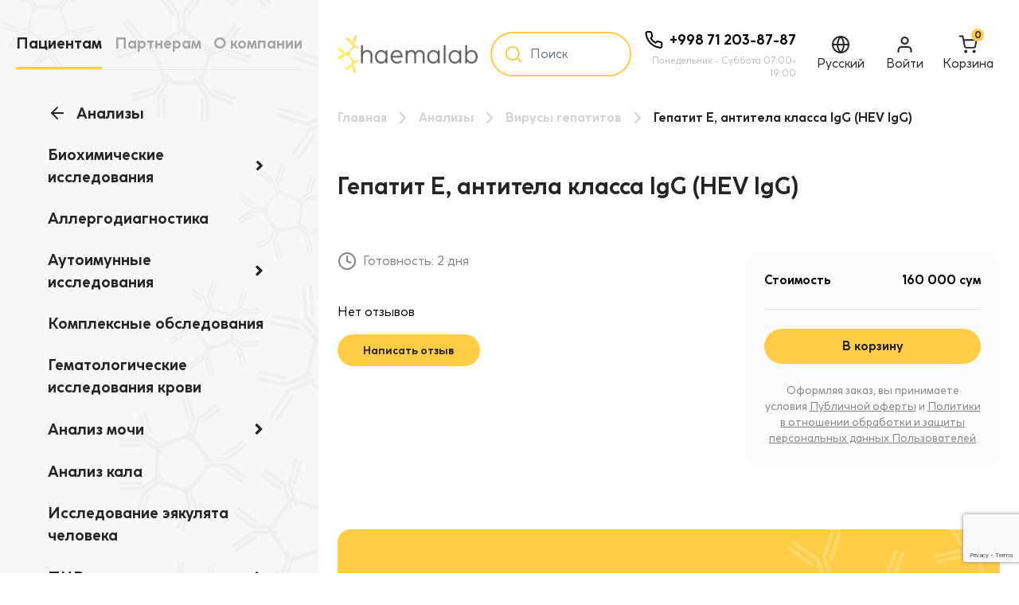

--- FILE ---
content_type: text/html; charset=UTF-8
request_url: https://www.haemalab.uz/services/774-gepatit-e-antitela-klassa-igg-hev-igg
body_size: 24477
content:
<!DOCTYPE html>
<html lang="ru">

<head>
    <meta charset="UTF-8">
    <meta http-equiv="X-UA-Compatible" content="IE=edge">
    <meta name="viewport" content="width=device-width, initial-scale=1.0" />

    <!-- CSRF Token -->
    <meta name="csrf-token" content="yLDM8OITZPtWg3ShKSZ9UB1OH9u0c8EDcLritC51">

    <title>Гепатит E, антитела класса IgG (HEV IgG) в Ташкенте</title>
    <meta name="description" content="Гепатит E, антитела класса IgG (HEV IgG) в Ташкенте по выгодным ценам" />
    <meta name="keywords" content="Гепатит E, антитела класса IgG (HEV IgG), Гепатит E, антитела класса IgG (HEV IgG) в ташкенте, Гепатит E, антитела класса IgG (HEV IgG) в узбекистане, заказать Гепатит E, антитела класса IgG (HEV IgG), Гепатит E, антитела класса IgG (HEV IgG) цена, сколько стоит Гепатит E, антитела класса IgG (HEV IgG), заказать Гепатит E, антитела класса IgG (HEV IgG) в ташкенте, заказать Гепатит E, антитела класса IgG (HEV IgG) в узбекистане" />

    <link rel="apple-touch-icon" sizes="180x180" href="/apple-touch-icon.png">
    <link rel="icon" type="image/png" sizes="32x32" href="/favicon-32x32.png">
    <link rel="icon" type="image/png" sizes="16x16" href="/favicon-16x16.png">
    <link rel="manifest" href="/site.webmanifest">
    <link rel="mask-icon" href="/safari-pinned-tab.svg" color="#ffc40d">
    <meta name="msapplication-TileColor" content="#ffc40d">
    <meta name="theme-color" content="#ffffff">

    <meta name="haemalab-recaptcha" content="6LdnrCkpAAAAAJk1wJHJAJoINv5a_K5HXK8FFRfx">
    <meta name="search-url" content="https://www.haemalab.uz/search" />
    <meta name="get-session-cart-url" content="https://www.haemalab.uz/session/cart" />
    <meta name="add-to-session-cart-url" content="https://www.haemalab.uz/session/cart/add" />
    <meta name="remove-from-session-cart-url" content="https://www.haemalab.uz/session/cart/remove" />

    <link rel="preload" as="style" href="https://www.haemalab.uz/build/assets/app-5f06c1d6.css" /><link rel="preload" as="style" href="https://www.haemalab.uz/build/assets/app-86b91d03.css" /><link rel="modulepreload" href="https://www.haemalab.uz/build/assets/app-a0fe43a2.js" /><link rel="stylesheet" href="https://www.haemalab.uz/build/assets/app-5f06c1d6.css" /><link rel="stylesheet" href="https://www.haemalab.uz/build/assets/app-86b91d03.css" /><script type="module" src="https://www.haemalab.uz/build/assets/app-a0fe43a2.js"></script>
    
        <!-- Yandex.Metrika counter -->
<script type="text/javascript" >
   (function(m,e,t,r,i,k,a){m[i]=m[i]||function(){(m[i].a=m[i].a||[]).push(arguments)};
   m[i].l=1*new Date();
   for (var j = 0; j < document.scripts.length; j++) {if (document.scripts[j].src === r) { return; }}
   k=e.createElement(t),a=e.getElementsByTagName(t)[0],k.async=1,k.src=r,a.parentNode.insertBefore(k,a)})
   (window, document, "script", "https://mc.yandex.ru/metrika/tag.js", "ym");

   ym(94717270, "init", {
        clickmap:true,
        trackLinks:true,
        accurateTrackBounce:true,
        webvisor:true
   });
</script>
<noscript><div><img src="https://mc.yandex.ru/watch/94717270" style="position:absolute; left:-9999px;" alt="" /></div></noscript>
<!-- /Yandex.Metrika counter -->
    <!-- Google tag (gtag.js) -->
<script async src="https://www.googletagmanager.com/gtag/js?id=G-FEHLFYWD5N"></script>
<script>
  window.dataLayer = window.dataLayer || [];
  function gtag(){dataLayer.push(arguments);}
  gtag('js', new Date());

  gtag('config', 'G-FEHLFYWD5N');
</script>
    
    
</head>

<body>

    <svg xmlns="http://www.w3.org/2000/svg" xmlns:xlink="http://www.w3.org/1999/xlink" width="0" height="0">
    <symbol id="arrow-right" width="24" height="24" viewBox="0 0 24 24" fill="none">
        <path fill-rule="evenodd" clip-rule="evenodd" d="M4 12C4 11.4477 4.44772 11 5 11H19C19.5523 11 20 11.4477 20 12C20 12.5523 19.5523 13 19 13H5C4.44772 13 4 12.5523 4 12Z" fill="currentColor" />
        <path fill-rule="evenodd" clip-rule="evenodd"
            d="M11.2929 4.29289C11.6834 3.90237 12.3166 3.90237 12.7071 4.29289L19.7071 11.2929C20.0976 11.6834 20.0976 12.3166 19.7071 12.7071L12.7071 19.7071C12.3166 20.0976 11.6834 20.0976 11.2929 19.7071C10.9024 19.3166 10.9024 18.6834 11.2929 18.2929L17.5858 12L11.2929 5.70711C10.9024 5.31658 10.9024 4.68342 11.2929 4.29289Z"
            fill="currentColor" />
    </symbol>

    <symbol id="cart" viewBox="0 0 25 24" fill="none">
        <g clip-path="url(#clip0_920_1202)">
            <path fill-rule="evenodd" clip-rule="evenodd" d="M7.5 21C7.5 19.8954 8.39543 19 9.5 19C10.6046 19 11.5 19.8954 11.5 21C11.5 22.1046 10.6046 23 9.5 23C8.39543 23 7.5 22.1046 7.5 21Z"
                fill="currentColor" />
            <path fill-rule="evenodd" clip-rule="evenodd" d="M18.5 21C18.5 19.8954 19.3954 19 20.5 19C21.6046 19 22.5 19.8954 22.5 21C22.5 22.1046 21.6046 23 20.5 23C19.3954 23 18.5 22.1046 18.5 21Z"
                fill="currentColor" />
            <path fill-rule="evenodd" clip-rule="evenodd"
                d="M0.5 1C0.5 0.447715 0.947715 0 1.5 0H5.5C5.97663 0 6.38701 0.336385 6.48055 0.803743L7.32043 5H23.5C23.798 5 24.0805 5.13293 24.2705 5.36256C24.4605 5.59218 24.5381 5.89458 24.4823 6.18733L22.8809 14.5848C22.7437 15.2754 22.368 15.8958 21.8195 16.3373C21.2738 16.7766 20.5916 17.011 19.8914 17H10.1886C9.48837 17.011 8.8062 16.7766 8.26048 16.3373C7.71225 15.8959 7.33664 15.2759 7.19933 14.5857C7.19927 14.5854 7.19939 14.5859 7.19933 14.5857L5.52879 6.2392C5.52201 6.21159 5.51638 6.18353 5.51195 6.15508L4.68032 2H1.5C0.947715 2 0.5 1.55228 0.5 1ZM7.72073 7L9.16084 14.1952C9.20656 14.4254 9.33179 14.6322 9.51461 14.7793C9.69743 14.9265 9.92619 15.0047 10.1608 15.0002L10.18 15H19.9L19.9192 15.0002C20.1538 15.0047 20.3826 14.9265 20.5654 14.7793C20.7474 14.6328 20.8723 14.4273 20.9185 14.1984L22.2913 7H7.72073Z"
                fill="currentColor" />
        </g>
        <defs>
            <clipPath>
                <rect width="24" height="24" fill="white" transform="translate(0.5)" />
            </clipPath>
        </defs>
    </symbol>

    <symbol id="clock" width="24" height="24" viewBox="0 0 24 24" fill="none">
        <path fill-rule="evenodd" clip-rule="evenodd"
            d="M12 3C7.02944 3 3 7.02944 3 12C3 16.9706 7.02944 21 12 21C16.9706 21 21 16.9706 21 12C21 7.02944 16.9706 3 12 3ZM1 12C1 5.92487 5.92487 1 12 1C18.0751 1 23 5.92487 23 12C23 18.0751 18.0751 23 12 23C5.92487 23 1 18.0751 1 12Z"
            fill="currentColor" />
        <path fill-rule="evenodd" clip-rule="evenodd"
            d="M12 5C12.5523 5 13 5.44772 13 6V11.382L16.4472 13.1056C16.9412 13.3526 17.1414 13.9532 16.8944 14.4472C16.6474 14.9412 16.0468 15.1414 15.5528 14.8944L11.5528 12.8944C11.214 12.725 11 12.3788 11 12V6C11 5.44772 11.4477 5 12 5Z"
            fill="currentColor" />
    </symbol>

    <symbol id="facebook" width="24" height="24" viewBox="0 0 24 24" fill="none">
        <path fill-rule="evenodd" clip-rule="evenodd"
            d="M10.7574 2.75736C11.8826 1.63214 13.4087 1 15 1H18C18.5523 1 19 1.44772 19 2V6C19 6.55228 18.5523 7 18 7H15V9H18C18.3079 9 18.5987 9.14187 18.7882 9.38459C18.9777 9.6273 19.0448 9.94379 18.9701 10.2425L17.9701 14.2425C17.8589 14.6877 17.4589 15 17 15H15V22C15 22.5523 14.5523 23 14 23H10C9.44772 23 9 22.5523 9 22V15H7C6.44772 15 6 14.5523 6 14V10C6 9.44772 6.44772 9 7 9H9V7C9 5.4087 9.63214 3.88258 10.7574 2.75736ZM15 3C13.9391 3 12.9217 3.42143 12.1716 4.17157C11.4214 4.92172 11 5.93913 11 7V10C11 10.5523 10.5523 11 10 11H8V13H10C10.5523 13 11 13.4477 11 14V21H13V14C13 13.4477 13.4477 13 14 13H16.2192L16.7192 11H14C13.4477 11 13 10.5523 13 10V7C13 6.46957 13.2107 5.96086 13.5858 5.58579C13.9609 5.21071 14.4696 5 15 5H17V3H15Z"
            fill="currentColor" />
    </symbol>

    <symbol id="instagram" width="24" height="24" viewBox="0 0 24 24" fill="none">
        <path fill-rule="evenodd" clip-rule="evenodd"
            d="M7 3C4.79086 3 3 4.79086 3 7V17C3 19.2091 4.79086 21 7 21H17C19.2091 21 21 19.2091 21 17V7C21 4.79086 19.2091 3 17 3H7ZM1 7C1 3.68629 3.68629 1 7 1H17C20.3137 1 23 3.68629 23 7V17C23 20.3137 20.3137 23 17 23H7C3.68629 23 1 20.3137 1 17V7Z"
            fill="currentColor" />
        <path fill-rule="evenodd" clip-rule="evenodd"
            d="M12.4833 8.98918C11.8591 8.89662 11.2217 9.00324 10.6616 9.29386C10.1015 9.58449 9.64726 10.0443 9.36356 10.608C9.07986 11.1716 8.98112 11.8103 9.08137 12.4333C9.18161 13.0563 9.47575 13.6319 9.92194 14.0781C10.3681 14.5242 10.9437 14.8184 11.5667 14.9186C12.1896 15.0189 12.8284 14.9201 13.392 14.6364C13.9557 14.3527 14.4155 13.8985 14.7061 13.3384C14.9968 12.7783 15.1034 12.1409 15.0108 11.5167C14.9164 10.88 14.6197 10.2905 14.1646 9.83541C13.7095 9.38028 13.12 9.08359 12.4833 8.98918ZM9.74041 7.51862C10.6739 7.03424 11.7364 6.85655 12.7767 7.01081C13.8378 7.16817 14.8202 7.66264 15.5788 8.4212C16.3374 9.17975 16.8318 10.1622 16.9892 11.2233C17.1434 12.2636 16.9658 13.3261 16.4814 14.2596C15.997 15.1931 15.2306 15.9501 14.2912 16.4229C13.3518 16.8957 12.2872 17.0603 11.2489 16.8932C10.2106 16.7261 9.25138 16.2359 8.50773 15.4923C7.76408 14.7486 7.27385 13.7894 7.10677 12.7511C6.93969 11.7128 7.10426 10.6482 7.57709 9.70878C8.04992 8.76938 8.80691 8.00299 9.74041 7.51862Z"
            fill="currentColor" />
    </symbol>

    <symbol id="language" width="24" height="24" viewBox="0 0 24 24" fill="none">
        <path fill-rule="evenodd" clip-rule="evenodd"
            d="M12 3C7.02944 3 3 7.02944 3 12C3 16.9706 7.02944 21 12 21C16.9706 21 21 16.9706 21 12C21 7.02944 16.9706 3 12 3ZM1 12C1 5.92487 5.92487 1 12 1C18.0751 1 23 5.92487 23 12C23 18.0751 18.0751 23 12 23C5.92487 23 1 18.0751 1 12Z"
            fill="currentColor" />
        <path fill-rule="evenodd" clip-rule="evenodd" d="M1 12C1 11.4477 1.44772 11 2 11H22C22.5523 11 23 11.4477 23 12C23 12.5523 22.5523 13 22 13H2C1.44772 13 1 12.5523 1 12Z" fill="currentColor" />
        <path fill-rule="evenodd" clip-rule="evenodd"
            d="M9.00023 12C9.06877 15.0748 10.1263 18.0352 12 20.4492C13.8737 18.0352 14.9312 15.0748 14.9998 12C14.9312 8.92516 13.8737 5.96484 12 3.5508C10.1263 5.96484 9.06877 8.92516 9.00023 12ZM12 2L11.2617 1.32558C8.59689 4.24291 7.08251 8.02885 7.00022 11.9792C6.99993 11.9931 6.99993 12.0069 7.00022 12.0208C7.08251 15.9711 8.59689 19.7571 11.2617 22.6744C11.4511 22.8818 11.7191 23 12 23C12.2809 23 12.5489 22.8818 12.7383 22.6744C15.4031 19.7571 16.9175 15.9711 16.9998 12.0208C17.0001 12.0069 17.0001 11.9931 16.9998 11.9792C16.9175 8.02885 15.4031 4.24291 12.7383 1.32558L12 2Z"
            fill="currentColor" />
    </symbol>

    <symbol id="mail" width="24" height="24" viewBox="0 0 24 24" fill="none">
        <path fill-rule="evenodd" clip-rule="evenodd"
            d="M4 5C3.45228 5 3 5.45228 3 6V18C3 18.5477 3.45228 19 4 19H20C20.5477 19 21 18.5477 21 18V6C21 5.45228 20.5477 5 20 5H4ZM1 6C1 4.34772 2.34772 3 4 3H20C21.6523 3 23 4.34772 23 6V18C23 19.6523 21.6523 21 20 21H4C2.34772 21 1 19.6523 1 18V6Z"
            fill="currentColor" />
        <path fill-rule="evenodd" clip-rule="evenodd"
            d="M1.18079 5.42662C1.49751 4.97417 2.12104 4.86414 2.57349 5.18085L12 11.7794L21.4266 5.18085C21.879 4.86414 22.5025 4.97417 22.8193 5.42662C23.136 5.87907 23.0259 6.5026 22.5735 6.81932L12.5735 13.8193C12.2292 14.0603 11.7709 14.0603 11.4266 13.8193L1.42656 6.81932C0.974113 6.5026 0.864078 5.87907 1.18079 5.42662Z"
            fill="currentColor" />
    </symbol>

    <symbol id="map-pin" width="24" height="24" viewBox="0 0 24 24" fill="none">
        <path fill-rule="evenodd" clip-rule="evenodd"
            d="M12 2C9.87827 2 7.84344 2.84285 6.34315 4.34315C4.84285 5.84344 4 7.87827 4 10C4 13.0981 6.01574 16.1042 8.22595 18.4373C9.31061 19.5822 10.3987 20.5195 11.2167 21.1708C11.5211 21.4133 11.787 21.6152 12 21.7726C12.213 21.6152 12.4789 21.4133 12.7833 21.1708C13.6013 20.5195 14.6894 19.5822 15.774 18.4373C17.9843 16.1042 20 13.0981 20 10C20 7.87827 19.1571 5.84344 17.6569 4.34315C16.1566 2.84285 14.1217 2 12 2ZM12 23C11.4453 23.8321 11.445 23.8319 11.4448 23.8317L11.4419 23.8298L11.4352 23.8253L11.4123 23.8098C11.3928 23.7966 11.3651 23.7776 11.3296 23.753C11.2585 23.7038 11.1565 23.6321 11.0278 23.5392C10.7705 23.3534 10.4064 23.0822 9.97082 22.7354C9.10133 22.043 7.93939 21.0428 6.77405 19.8127C4.48426 17.3958 2 13.9019 2 10C2 7.34784 3.05357 4.8043 4.92893 2.92893C6.8043 1.05357 9.34784 0 12 0C14.6522 0 17.1957 1.05357 19.0711 2.92893C20.9464 4.8043 22 7.34784 22 10C22 13.9019 19.5157 17.3958 17.226 19.8127C16.0606 21.0428 14.8987 22.043 14.0292 22.7354C13.5936 23.0822 13.2295 23.3534 12.9722 23.5392C12.8435 23.6321 12.7415 23.7038 12.6704 23.753C12.6349 23.7776 12.6072 23.7966 12.5877 23.8098L12.5648 23.8253L12.5581 23.8298L12.556 23.8312C12.5557 23.8314 12.5547 23.8321 12 23ZM12 23L12.5547 23.8321C12.2188 24.056 11.7807 24.0556 11.4448 23.8317L12 23Z"
            fill="currentColor" />
        <path fill-rule="evenodd" clip-rule="evenodd"
            d="M12 8C10.8954 8 10 8.89543 10 10C10 11.1046 10.8954 12 12 12C13.1046 12 14 11.1046 14 10C14 8.89543 13.1046 8 12 8ZM8 10C8 7.79086 9.79086 6 12 6C14.2091 6 16 7.79086 16 10C16 12.2091 14.2091 14 12 14C9.79086 14 8 12.2091 8 10Z"
            fill="currentColor" />
    </symbol>

    <symbol id="phone" width="25" height="24" viewBox="0 0 25 24" fill="none">
        <path
            d="M22.3334 16.92V19.92C22.3346 20.1985 22.2775 20.4742 22.1659 20.7293C22.0544 20.9845 21.8907 21.2136 21.6855 21.4019C21.4803 21.5901 21.238 21.7335 20.9742 21.8227C20.7104 21.9119 20.4308 21.9451 20.1534 21.92C17.0763 21.5856 14.1204 20.5341 11.5234 18.85C9.10726 17.3147 7.05877 15.2662 5.52343 12.85C3.83341 10.2412 2.78167 7.271 2.45343 4.18C2.42844 3.90347 2.4613 3.62476 2.54993 3.36163C2.63856 3.09849 2.781 2.85669 2.9682 2.65162C3.15539 2.44655 3.38323 2.28271 3.63722 2.17052C3.89121 2.05834 4.16577 2.00026 4.44343 2H7.44343C7.92874 1.99523 8.39922 2.16708 8.76719 2.48353C9.13516 2.79999 9.37551 3.23945 9.44343 3.72C9.57005 4.68007 9.80488 5.62273 10.1434 6.53C10.278 6.88793 10.3071 7.27692 10.2273 7.65088C10.1476 8.02485 9.96229 8.36811 9.69343 8.64L8.42343 9.91C9.84698 12.4135 11.9199 14.4864 14.4234 15.91L15.6934 14.64C15.9653 14.3711 16.3086 14.1859 16.6825 14.1061C17.0565 14.0263 17.4455 14.0555 17.8034 14.19C18.7107 14.5286 19.6534 14.7634 20.6134 14.89C21.0992 14.9585 21.5428 15.2032 21.86 15.5775C22.1771 15.9518 22.3456 16.4296 22.3334 16.92Z"
            stroke="currentColor" stroke-width="2" stroke-linecap="round" stroke-linejoin="round" />
    </symbol>

    <symbol id="search" width="25" height="24" viewBox="0 0 25 24" fill="none">
        <path fill-rule="evenodd" clip-rule="evenodd"
            d="M11.6667 4C7.80075 4 4.66675 7.13401 4.66675 11C4.66675 14.866 7.80075 18 11.6667 18C15.5327 18 18.6667 14.866 18.6667 11C18.6667 7.13401 15.5327 4 11.6667 4ZM2.66675 11C2.66675 6.02944 6.69619 2 11.6667 2C16.6373 2 20.6667 6.02944 20.6667 11C20.6667 15.9706 16.6373 20 11.6667 20C6.69619 20 2.66675 15.9706 2.66675 11Z"
            fill="currentColor" />
        <path fill-rule="evenodd" clip-rule="evenodd"
            d="M16.6097 15.9429C17.0002 15.5524 17.6334 15.5524 18.0239 15.9429L22.3739 20.2929C22.7644 20.6834 22.7644 21.3166 22.3739 21.7071C21.9834 22.0976 21.3502 22.0976 20.9597 21.7071L16.6097 17.3571C16.2191 16.9666 16.2191 16.3334 16.6097 15.9429Z"
            fill="currentColor" />
    </symbol>

    <symbol id="telegram" width="25" height="24" viewBox="0 0 25 24" fill="none">
        <path fill-rule="evenodd" clip-rule="evenodd"
            d="M22.34 6.05593C22.3836 5.79125 22.3555 5.51971 22.2585 5.26961C22.1615 5.01951 21.9992 4.8 21.7885 4.63394C21.5778 4.46789 21.3265 4.36137 21.0606 4.32549C20.7948 4.28961 20.5242 4.32567 20.277 4.42993L3.17703 11.6299C1.98503 12.1319 1.92403 13.8559 3.17703 14.3759C4.41775 14.8934 5.67655 15.3663 6.95103 15.7939C8.11903 16.1799 9.39303 16.5369 10.414 16.6379C10.693 16.9719 11.044 17.2929 11.402 17.5879C11.949 18.0379 12.607 18.5009 13.287 18.9449C14.649 19.8349 16.16 20.6859 17.178 21.2399C18.395 21.8999 19.852 21.1399 20.07 19.8129L22.34 6.05593ZM5.09403 12.9919L20.218 6.62493L18.1 19.4649C17.101 18.9219 15.662 18.1089 14.38 17.2709C13.7892 16.8916 13.2187 16.4813 12.671 16.0419C12.5246 15.9224 12.3825 15.7976 12.245 15.6679L16.206 11.7079C16.3937 11.5204 16.4991 11.2661 16.4992 11.0008C16.4993 10.7355 16.394 10.4811 16.2065 10.2934C16.019 10.1058 15.7647 10.0003 15.4994 10.0002C15.2341 10.0001 14.9797 10.1054 14.792 10.2929L10.455 14.6299C9.72103 14.5359 8.69903 14.2639 7.57703 13.8939C6.74172 13.6157 5.91309 13.3149 5.09403 12.9919Z"
            fill="currentColor" />
    </symbol>

    <symbol id="truck" width="24" height="24" viewBox="0 0 24 24" fill="none">
        <path fill-rule="evenodd" clip-rule="evenodd" d="M0 3C0 2.44772 0.447715 2 1 2H16C16.5523 2 17 2.44772 17 3V16C17 16.5523 16.5523 17 16 17H1C0.447715 17 0 16.5523 0 16V3ZM2 4V15H15V4H2Z"
            fill="currentColor" />
        <path fill-rule="evenodd" clip-rule="evenodd"
            d="M15 8C15 7.44772 15.4477 7 16 7H20C20.2652 7 20.5196 7.10536 20.7071 7.29289L23.7071 10.2929C23.8946 10.4804 24 10.7348 24 11V16C24 16.5523 23.5523 17 23 17H16C15.4477 17 15 16.5523 15 16V8ZM17 9V15H22V11.4142L19.5858 9H17Z"
            fill="currentColor" />
        <path fill-rule="evenodd" clip-rule="evenodd"
            d="M5.5 17C4.67157 17 4 17.6716 4 18.5C4 19.3284 4.67157 20 5.5 20C6.32843 20 7 19.3284 7 18.5C7 17.6716 6.32843 17 5.5 17ZM2 18.5C2 16.567 3.567 15 5.5 15C7.433 15 9 16.567 9 18.5C9 20.433 7.433 22 5.5 22C3.567 22 2 20.433 2 18.5Z"
            fill="currentColor" />
        <path fill-rule="evenodd" clip-rule="evenodd"
            d="M18.5 17C17.6716 17 17 17.6716 17 18.5C17 19.3284 17.6716 20 18.5 20C19.3284 20 20 19.3284 20 18.5C20 17.6716 19.3284 17 18.5 17ZM15 18.5C15 16.567 16.567 15 18.5 15C20.433 15 22 16.567 22 18.5C22 20.433 20.433 22 18.5 22C16.567 22 15 20.433 15 18.5Z"
            fill="currentColor" />
    </symbol>

    <symbol id="user" width="25" height="24" viewBox="0 0 25 24" fill="none">
        <path fill-rule="evenodd" clip-rule="evenodd"
            d="M4.96447 15.4645C5.90215 14.5268 7.17392 14 8.5 14H16.5C17.8261 14 19.0979 14.5268 20.0355 15.4645C20.9732 16.4021 21.5 17.6739 21.5 19V21C21.5 21.5523 21.0523 22 20.5 22C19.9477 22 19.5 21.5523 19.5 21V19C19.5 18.2044 19.1839 17.4413 18.6213 16.8787C18.0587 16.3161 17.2956 16 16.5 16H8.5C7.70435 16 6.94129 16.3161 6.37868 16.8787C5.81607 17.4413 5.5 18.2044 5.5 19V21C5.5 21.5523 5.05228 22 4.5 22C3.94772 22 3.5 21.5523 3.5 21V19C3.5 17.6739 4.02678 16.4021 4.96447 15.4645Z"
            fill="currentColor" />
        <path fill-rule="evenodd" clip-rule="evenodd"
            d="M12.5 4C10.8431 4 9.5 5.34315 9.5 7C9.5 8.65685 10.8431 10 12.5 10C14.1569 10 15.5 8.65685 15.5 7C15.5 5.34315 14.1569 4 12.5 4ZM7.5 7C7.5 4.23858 9.73858 2 12.5 2C15.2614 2 17.5 4.23858 17.5 7C17.5 9.76142 15.2614 12 12.5 12C9.73858 12 7.5 9.76142 7.5 7Z"
            fill="currentColor" />
    </symbol>

    <symbol id="youtube" width="24" height="24" viewBox="0 0 24 24" fill="none">
        <g clip-path="url(#clip0_920_2370)">
            <path fill-rule="evenodd" clip-rule="evenodd"
                d="M11.9998 3C11.9999 3 12 3 12 4L12 5L11.9245 5.00011C11.8745 5.00022 11.8006 5.00044 11.7057 5.00089C11.5159 5.00178 11.2425 5.00356 10.9088 5.00713C10.241 5.01427 9.33397 5.02855 8.37469 5.05706C7.41382 5.08561 6.40859 5.12821 5.54211 5.19141C4.654 5.25619 3.99411 5.33761 3.66534 5.42419C3.36664 5.51 3.09557 5.67253 2.87913 5.89566C2.668 6.11333 2.51609 6.38119 2.4376 6.67375C2.13806 8.34737 1.99158 10.0448 1.99998 11.7451L2.00004 11.7563C1.98932 13.4635 2.1347 15.1681 2.43447 16.8487C2.52109 17.1264 2.67452 17.3788 2.88157 17.5837C3.09848 17.7984 3.36693 17.9537 3.66113 18.0347C3.98845 18.1217 4.65019 18.2035 5.54211 18.2686C6.40859 18.3318 7.41382 18.3744 8.37469 18.4029C9.33397 18.4314 10.241 18.4457 10.9088 18.4529C11.2425 18.4564 11.5159 18.4582 11.7057 18.4591C11.8006 18.4596 11.8745 18.4598 11.9245 18.4599H12.0755C12.1255 18.4598 12.1994 18.4596 12.2943 18.4591C12.484 18.4582 12.7575 18.4564 13.0912 18.4529C13.7589 18.4457 14.666 18.4314 15.6253 18.4029C16.5862 18.3744 17.5914 18.3318 18.4579 18.2686C19.346 18.2038 20.0059 18.1224 20.3346 18.0358C20.6333 17.95 20.9044 17.7875 21.1209 17.5643C21.332 17.3467 21.4839 17.0788 21.5624 16.7863C21.8596 15.1253 22.0061 13.4409 22 11.7536L22 11.7437C22.0107 10.0306 21.8643 8.32008 21.5624 6.63377C21.4839 6.3412 21.332 6.07333 21.1209 5.85566C20.9069 5.63509 20.6395 5.47373 20.3449 5.38717C20.0049 5.3072 19.3426 5.23348 18.4642 5.17498C17.5959 5.11716 16.5893 5.07822 15.6279 5.05213C14.6679 5.02609 13.7602 5.01304 13.0921 5.00651C12.7582 5.00325 12.4846 5.00162 12.2947 5.00081L12.0757 5.0001L12 5L12 4C12 3 11.9999 3 11.9998 3L12.0797 3.0001C12.1312 3.00021 12.2067 3.00042 12.3033 3.00083C12.4963 3.00166 12.7736 3.00331 13.1116 3.00661C13.7873 3.01321 14.7071 3.02641 15.6821 3.05287C16.6557 3.07928 17.6916 3.11909 18.5971 3.1794C19.4767 3.23798 20.3115 3.32017 20.8372 3.44854C20.8489 3.45141 20.8606 3.45448 20.8722 3.45777C21.5123 3.63886 22.0933 3.98566 22.5564 4.46315C23.0196 4.94063 23.3485 5.53189 23.5101 6.17719C23.5155 6.19879 23.5202 6.22057 23.5241 6.24249C23.852 8.06021 24.0113 9.90432 24 11.7513C24.0062 13.5707 23.847 15.3869 23.5241 17.1774C23.5202 17.1994 23.5155 17.2212 23.5101 17.2428C23.3485 17.8881 23.0196 18.4794 22.5564 18.9569C22.0933 19.4343 21.5123 19.7811 20.8722 19.9622L20.8584 19.966C20.3247 20.1088 19.4827 20.1992 18.6034 20.2633C17.6961 20.3295 16.6588 20.3731 15.6847 20.4021C14.709 20.4311 13.7885 20.4455 13.1126 20.4528C12.7744 20.4564 12.4969 20.4582 12.3037 20.4591C12.207 20.4595 12.1315 20.4598 12.0799 20.4599L12.0004 20.46L11.9201 20.4599C11.8685 20.4598 11.7929 20.4595 11.6963 20.4591C11.5031 20.4582 11.2256 20.4564 10.8874 20.4528C10.2114 20.4455 9.29102 20.4311 8.31529 20.4021C7.34116 20.3731 6.30389 20.3295 5.39662 20.2633C4.51732 20.1992 3.67528 20.1088 3.14163 19.966L3.13607 19.9646C2.509 19.793 1.93678 19.4626 1.4747 19.0052C1.01262 18.5479 0.6763 17.9792 0.498233 17.3539C0.489194 17.3222 0.481732 17.29 0.475874 17.2575C0.148034 15.44 -0.0112736 13.5961 -2.3182e-05 11.7493C-0.00873744 9.91636 0.150558 8.08643 0.475866 6.28253C0.479821 6.2606 0.484507 6.23881 0.489917 6.21719C0.651435 5.57189 0.980387 4.98063 1.44355 4.50315C1.90671 4.02566 2.48767 3.67886 3.12776 3.49777L3.14163 3.49395C3.67528 3.35123 4.51732 3.26085 5.39662 3.19671C6.30389 3.13054 7.34116 3.08689 8.31529 3.05794C9.29102 3.02895 10.2114 3.01448 10.8874 3.00724C11.2256 3.00363 11.5031 3.00182 11.6963 3.00091C11.7929 3.00046 11.8685 3.00023 11.9201 3.00011L11.9998 3Z"
                fill="currentColor" />
            <path fill-rule="evenodd" clip-rule="evenodd"
                d="M9.24718 7.61559C9.55499 7.43653 9.9348 7.43468 10.2443 7.61072L15.9943 10.8807C16.3069 11.0585 16.5 11.3904 16.5 11.75C16.5 12.1096 16.3069 12.4415 15.9943 12.6192L10.2443 15.8892C9.9348 16.0653 9.55499 16.0634 9.24718 15.8844C8.93937 15.7053 8.75 15.3761 8.75 15.02V8.47998C8.75 8.12388 8.93937 7.79464 9.24718 7.61559ZM10.75 10.1991V13.3009L13.4771 11.75L10.75 10.1991Z"
                fill="currentColor" />
        </g>
        <defs>
            <clipPath>
                <rect width="24" height="24" fill="white" />
            </clipPath>
        </defs>
    </symbol>

    <symbol id="arrow-left" width="24" height="24" viewBox="0 0 24 24" fill="none">
        <path fill-rule="evenodd" clip-rule="evenodd" d="M4 12C4 11.4477 4.44772 11 5 11H19C19.5523 11 20 11.4477 20 12C20 12.5523 19.5523 13 19 13H5C4.44772 13 4 12.5523 4 12Z"
            fill="currentColor" />
        <path fill-rule="evenodd" clip-rule="evenodd"
            d="M12.7071 4.29289C13.0976 4.68342 13.0976 5.31658 12.7071 5.70711L6.41421 12L12.7071 18.2929C13.0976 18.6834 13.0976 19.3166 12.7071 19.7071C12.3166 20.0976 11.6834 20.0976 11.2929 19.7071L4.29289 12.7071C3.90237 12.3166 3.90237 11.6834 4.29289 11.2929L11.2929 4.29289C11.6834 3.90237 12.3166 3.90237 12.7071 4.29289Z"
            fill="currentColor" />
    </symbol>

    <symbol id="menu" width="24" height="24" viewBox="0 0 24 24" fill="none">
        <path fill-rule="evenodd" clip-rule="evenodd" d="M2 12C2 11.4477 2.44772 11 3 11H21C21.5523 11 22 11.4477 22 12C22 12.5523 21.5523 13 21 13H3C2.44772 13 2 12.5523 2 12Z"
            fill="currentColor" />
        <path fill-rule="evenodd" clip-rule="evenodd" d="M2 6C2 5.44772 2.44772 5 3 5H21C21.5523 5 22 5.44772 22 6C22 6.55228 21.5523 7 21 7H3C2.44772 7 2 6.55228 2 6Z" fill="currentColor" />
        <path fill-rule="evenodd" clip-rule="evenodd" d="M2 18C2 17.4477 2.44772 17 3 17H21C21.5523 17 22 17.4477 22 18C22 18.5523 21.5523 19 21 19H3C2.44772 19 2 18.5523 2 18Z"
            fill="currentColor" />
    </symbol>

    <symbol id="angle-right" viewBox="0 0 8 14" fill="none">
        <path fill-rule="evenodd" clip-rule="evenodd"
            d="M0.292893 0.292893C0.683417 -0.0976311 1.31658 -0.0976311 1.70711 0.292893L7.70711 6.29289C8.09763 6.68342 8.09763 7.31658 7.70711 7.70711L1.70711 13.7071C1.31658 14.0976 0.683417 14.0976 0.292893 13.7071C-0.0976311 13.3166 -0.0976311 12.6834 0.292893 12.2929L5.58579 7L0.292893 1.70711C-0.0976311 1.31658 -0.0976311 0.683417 0.292893 0.292893Z"
            fill="currentColor" />
    </symbol>

    <symbol id="angle-right2" fill="currentColor" viewBox="-128 0 512 512">
        <path
            d="M224.3 273l-136 136c-9.4 9.4-24.6 9.4-33.9 0l-22.6-22.6c-9.4-9.4-9.4-24.6 0-33.9l96.4-96.4-96.4-96.4c-9.4-9.4-9.4-24.6 0-33.9L54.3 103c9.4-9.4 24.6-9.4 33.9 0l136 136c9.5 9.4 9.5 24.6.1 34z" />
    </symbol>

    <symbol id="times" width="24" height="24" viewBox="0 0 24 24" fill="none">
        <path fill-rule="evenodd" clip-rule="evenodd"
            d="M18.7071 5.29289C19.0976 5.68342 19.0976 6.31658 18.7071 6.70711L6.70711 18.7071C6.31658 19.0976 5.68342 19.0976 5.29289 18.7071C4.90237 18.3166 4.90237 17.6834 5.29289 17.2929L17.2929 5.29289C17.6834 4.90237 18.3166 4.90237 18.7071 5.29289Z"
            fill="currentColor" />
        <path fill-rule="evenodd" clip-rule="evenodd"
            d="M5.29289 5.29289C5.68342 4.90237 6.31658 4.90237 6.70711 5.29289L18.7071 17.2929C19.0976 17.6834 19.0976 18.3166 18.7071 18.7071C18.3166 19.0976 17.6834 19.0976 17.2929 18.7071L5.29289 6.70711C4.90237 6.31658 4.90237 5.68342 5.29289 5.29289Z"
            fill="currentColor" />
    </symbol>

    <symbol id="phone-call" width="24" height="24" viewBox="0 0 24 24" fill="none">
        <path
            d="M15.05 5C16.0267 5.19057 16.9244 5.66826 17.6281 6.37194C18.3317 7.07561 18.8094 7.97326 19 8.95M15.05 1C17.0793 1.22544 18.9716 2.13417 20.4162 3.57701C21.8609 5.01984 22.772 6.91101 23 8.94M22 16.92V19.92C22.0011 20.1985 21.9441 20.4742 21.8325 20.7293C21.7209 20.9845 21.5573 21.2136 21.3521 21.4019C21.1468 21.5901 20.9046 21.7335 20.6407 21.8227C20.3769 21.9119 20.0974 21.9451 19.82 21.92C16.7428 21.5856 13.787 20.5341 11.19 18.85C8.77382 17.3147 6.72533 15.2662 5.18999 12.85C3.49997 10.2412 2.44824 7.27099 2.11999 4.18C2.095 3.90347 2.12787 3.62476 2.21649 3.36162C2.30512 3.09849 2.44756 2.85669 2.63476 2.65162C2.82196 2.44655 3.0498 2.28271 3.30379 2.17052C3.55777 2.05833 3.83233 2.00026 4.10999 2H7.10999C7.5953 1.99522 8.06579 2.16708 8.43376 2.48353C8.80173 2.79999 9.04207 3.23945 9.10999 3.72C9.23662 4.68007 9.47144 5.62273 9.80999 6.53C9.94454 6.88792 9.97366 7.27691 9.8939 7.65088C9.81415 8.02485 9.62886 8.36811 9.35999 8.64L8.08999 9.91C9.51355 12.4135 11.5864 14.4864 14.09 15.91L15.36 14.64C15.6319 14.3711 15.9751 14.1858 16.3491 14.1061C16.7231 14.0263 17.1121 14.0555 17.47 14.19C18.3773 14.5286 19.3199 14.7634 20.28 14.89C20.7658 14.9585 21.2094 15.2032 21.5265 15.5775C21.8437 15.9518 22.0122 16.4296 22 16.92Z"
            stroke="currentColor" stroke-width="2" stroke-linecap="round" stroke-linejoin="round" />
    </symbol>

    <symbol id="headphones" width="24" height="24" viewBox="0 0 24 24" fill="none">
        <path fill-rule="evenodd" clip-rule="evenodd"
            d="M12 4C9.87827 4 7.84344 4.84285 6.34315 6.34315C4.84285 7.84344 4 9.87827 4 12V18C4 18.5523 3.55228 19 3 19C2.44772 19 2 18.5523 2 18V12C2 9.34784 3.05357 6.8043 4.92893 4.92893C6.8043 3.05357 9.34784 2 12 2C14.6522 2 17.1957 3.05357 19.0711 4.92893C20.9464 6.8043 22 9.34784 22 12V18C22 18.5523 21.5523 19 21 19C20.4477 19 20 18.5523 20 18V12C20 9.87827 19.1571 7.84344 17.6569 6.34315C16.1566 4.84285 14.1217 4 12 4Z"
            fill="currentColor" />
        <path fill-rule="evenodd" clip-rule="evenodd"
            d="M2 14C2 13.4477 2.44772 13 3 13H6C6.79565 13 7.55871 13.3161 8.12132 13.8787C8.68393 14.4413 9 15.2044 9 16V19C9 19.7956 8.68393 20.5587 8.12132 21.1213C7.55871 21.6839 6.79565 22 6 22H5C4.20435 22 3.44129 21.6839 2.87868 21.1213C2.31607 20.5587 2 19.7956 2 19V14ZM4 15V19C4 19.2652 4.10536 19.5196 4.29289 19.7071C4.48043 19.8946 4.73478 20 5 20H6C6.26522 20 6.51957 19.8946 6.70711 19.7071C6.89464 19.5196 7 19.2652 7 19V16C7 15.7348 6.89464 15.4804 6.70711 15.2929C6.51957 15.1054 6.26522 15 6 15H4ZM18 15C17.7348 15 17.4804 15.1054 17.2929 15.2929C17.1054 15.4804 17 15.7348 17 16V19C17 19.2652 17.1054 19.5196 17.2929 19.7071C17.4804 19.8946 17.7348 20 18 20H19C19.2652 20 19.5196 19.8946 19.7071 19.7071C19.8946 19.5196 20 19.2652 20 19V15H18ZM15.8787 13.8787C16.4413 13.3161 17.2043 13 18 13H21C21.5523 13 22 13.4477 22 14V19C22 19.7957 21.6839 20.5587 21.1213 21.1213C20.5587 21.6839 19.7957 22 19 22H18C17.2043 22 16.4413 21.6839 15.8787 21.1213C15.3161 20.5587 15 19.7957 15 19V16C15 15.2043 15.3161 14.4413 15.8787 13.8787Z"
            fill="currentColor" />
    </symbol>

    <symbol id="share-2" width="24" height="24" viewBox="0 0 24 24" fill="none">
        <path fill-rule="evenodd" clip-rule="evenodd"
            d="M18 3C16.8954 3 16 3.89543 16 5C16 6.10457 16.8954 7 18 7C19.1046 7 20 6.10457 20 5C20 3.89543 19.1046 3 18 3ZM14 5C14 2.79086 15.7909 1 18 1C20.2091 1 22 2.79086 22 5C22 7.20914 20.2091 9 18 9C15.7909 9 14 7.20914 14 5Z"
            fill="currentColor" />
        <path fill-rule="evenodd" clip-rule="evenodd"
            d="M6 10C4.89543 10 4 10.8954 4 12C4 13.1046 4.89543 14 6 14C7.10457 14 8 13.1046 8 12C8 10.8954 7.10457 10 6 10ZM2 12C2 9.79086 3.79086 8 6 8C8.20914 8 10 9.79086 10 12C10 14.2091 8.20914 16 6 16C3.79086 16 2 14.2091 2 12Z"
            fill="currentColor" />
        <path fill-rule="evenodd" clip-rule="evenodd"
            d="M18 17C16.8954 17 16 17.8954 16 19C16 20.1046 16.8954 21 18 21C19.1046 21 20 20.1046 20 19C20 17.8954 19.1046 17 18 17ZM14 19C14 16.7909 15.7909 15 18 15C20.2091 15 22 16.7909 22 19C22 21.2091 20.2091 23 18 23C15.7909 23 14 21.2091 14 19Z"
            fill="currentColor" />
        <path fill-rule="evenodd" clip-rule="evenodd"
            d="M7.726 13.0065C8.00406 12.5293 8.61631 12.3679 9.09348 12.646L15.9235 16.626C16.4007 16.904 16.5621 17.5163 16.284 17.9935C16.006 18.4706 15.3937 18.6321 14.9165 18.354L8.08653 14.374C7.60935 14.0959 7.44794 13.4837 7.726 13.0065Z"
            fill="currentColor" />
        <path fill-rule="evenodd" clip-rule="evenodd"
            d="M16.2737 6.00596C16.5521 6.48296 16.391 7.09531 15.914 7.37368L9.09403 11.3537C8.61703 11.632 8.00469 11.471 7.72632 10.994C7.44795 10.517 7.60898 9.90467 8.08598 9.6263L14.906 5.6463C15.383 5.36793 15.9953 5.52896 16.2737 6.00596Z"
            fill="currentColor" />
    </symbol>

    <symbol id="copy" width="24" height="25" viewBox="0 0 24 25" fill="none">
        <path fill-rule="evenodd" clip-rule="evenodd"
            d="M11 10.5C10.4477 10.5 10 10.9477 10 11.5V20.5C10 21.0523 10.4477 21.5 11 21.5H20C20.5523 21.5 21 21.0523 21 20.5V11.5C21 10.9477 20.5523 10.5 20 10.5H11ZM8 11.5C8 9.84315 9.34315 8.5 11 8.5H20C21.6569 8.5 23 9.84315 23 11.5V20.5C23 22.1569 21.6569 23.5 20 23.5H11C9.34315 23.5 8 22.1569 8 20.5V11.5Z"
            fill="currentColor" />
        <path fill-rule="evenodd" clip-rule="evenodd"
            d="M4 3.5C3.73478 3.5 3.48043 3.60536 3.29289 3.79289C3.10536 3.98043 3 4.23478 3 4.5V13.5C3 13.7652 3.10536 14.0196 3.29289 14.2071C3.48043 14.3946 3.73478 14.5 4 14.5H5C5.55228 14.5 6 14.9477 6 15.5C6 16.0523 5.55228 16.5 5 16.5H4C3.20435 16.5 2.44129 16.1839 1.87868 15.6213C1.31607 15.0587 1 14.2956 1 13.5V4.5C1 3.70435 1.31607 2.94129 1.87868 2.37868C2.44129 1.81607 3.20435 1.5 4 1.5H13C13.7956 1.5 14.5587 1.81607 15.1213 2.37868C15.6839 2.94129 16 3.70435 16 4.5V5.5C16 6.05228 15.5523 6.5 15 6.5C14.4477 6.5 14 6.05228 14 5.5V4.5C14 4.23478 13.8946 3.98043 13.7071 3.79289C13.5196 3.60536 13.2652 3.5 13 3.5H4Z"
            fill="currentColor" />
    </symbol>

    <symbol id="eye" width="24" height="24" viewBox="0 0 24 24" fill="none">
        <path fill-rule="evenodd" clip-rule="evenodd"
            d="M2.14074 12C2.25003 12.1889 2.39492 12.4296 2.57441 12.7075C3.03543 13.4213 3.71817 14.3706 4.60454 15.3161C6.39552 17.2264 8.89951 19 12 19C15.1005 19 17.6045 17.2264 19.3955 15.3161C20.2818 14.3706 20.9646 13.4213 21.4256 12.7075C21.6051 12.4296 21.75 12.1889 21.8593 12C21.75 11.8111 21.6051 11.5704 21.4256 11.2925C20.9646 10.5787 20.2818 9.6294 19.3955 8.68394C17.6045 6.77356 15.1005 5 12 5C8.89951 5 6.39552 6.77356 4.60454 8.68394C3.71817 9.6294 3.03543 10.5787 2.57441 11.2925C2.39492 11.5704 2.25003 11.8111 2.14074 12ZM23 12C23.8944 11.5528 23.8943 11.5524 23.8941 11.5521L23.8925 11.5489L23.889 11.542L23.8777 11.5198C23.8681 11.5013 23.8546 11.4753 23.8372 11.4424C23.8025 11.3767 23.752 11.2832 23.686 11.166C23.5542 10.9316 23.3601 10.6015 23.1057 10.2075C22.5979 9.42131 21.8432 8.3706 20.8545 7.31606C18.8955 5.22644 15.8995 3 12 3C8.10049 3 5.10448 5.22644 3.14546 7.31606C2.15683 8.3706 1.40207 9.42131 0.894336 10.2075C0.63985 10.6015 0.445792 10.9316 0.313971 11.166C0.248023 11.2832 0.19754 11.3767 0.162753 11.4424C0.145357 11.4753 0.131875 11.5013 0.122338 11.5198L0.11099 11.542L0.107539 11.5489L0.10637 11.5512C0.106186 11.5516 0.105573 11.5528 1 12L0.105573 11.5528C-0.0351909 11.8343 -0.0351909 12.1657 0.105573 12.4472L1 12C0.105573 12.4472 0.105389 12.4468 0.105573 12.4472L0.107539 12.4511L0.11099 12.458L0.122338 12.4802C0.131875 12.4987 0.145357 12.5247 0.162753 12.5576C0.19754 12.6233 0.248023 12.7168 0.313971 12.834C0.445792 13.0684 0.63985 13.3985 0.894336 13.7925C1.40207 14.5787 2.15683 15.6294 3.14546 16.6839C5.10448 18.7736 8.10049 21 12 21C15.8995 21 18.8955 18.7736 20.8545 16.6839C21.8432 15.6294 22.5979 14.5787 23.1057 13.7925C23.3601 13.3985 23.5542 13.0684 23.686 12.834C23.752 12.7168 23.8025 12.6233 23.8372 12.5576C23.8546 12.5247 23.8681 12.4987 23.8777 12.4802L23.889 12.458L23.8925 12.4511L23.8936 12.4488C23.8938 12.4484 23.8944 12.4472 23 12ZM23 12L23.8944 12.4472C24.0352 12.1657 24.0348 11.8336 23.8941 11.5521L23 12Z"
            fill="currentColor" />
        <path fill-rule="evenodd" clip-rule="evenodd"
            d="M12 10C10.8954 10 10 10.8954 10 12C10 13.1046 10.8954 14 12 14C13.1046 14 14 13.1046 14 12C14 10.8954 13.1046 10 12 10ZM8 12C8 9.79086 9.79086 8 12 8C14.2091 8 16 9.79086 16 12C16 14.2091 14.2091 16 12 16C9.79086 16 8 14.2091 8 12Z"
            fill="currentColor" />
    </symbol>

    <symbol id="eye-hidden" width="24" height="24" viewBox="0 0 24 24" fill="none">
        <g clip-path="url(#clip0_527_18542)">
            <path fill-rule="evenodd" clip-rule="evenodd"
                d="M11.9977 5.00002C11.3682 4.99854 10.7408 5.07025 10.1279 5.21371C9.59016 5.33958 9.05219 5.00569 8.92632 4.46794C8.80045 3.93019 9.13434 3.39222 9.67209 3.26634C10.4355 3.08765 11.2171 2.99828 12.0012 3.00003L12.0023 3.00003L12 4.00003V3.00003L12.0012 3.00003C15.9001 3.00046 18.8957 5.22667 20.8545 7.31608C21.8432 8.37062 22.5979 9.42134 23.1057 10.2075C23.3601 10.6015 23.5542 10.9317 23.686 11.166C23.752 11.2833 23.8025 11.3767 23.8372 11.4425C23.8546 11.4753 23.8681 11.5013 23.8777 11.5198L23.889 11.5421L23.8925 11.5489L23.8936 11.5512L22.675 12C22.675 12 22.175 12 21.858 11.9978C21.7488 11.8093 21.6044 11.5694 21.4256 11.2926C20.9646 10.5787 20.2818 9.62943 19.3955 8.68397C17.6045 6.77359 15.1005 5.00003 12 5.00003L11.9977 5.00002ZM21.858 11.9978C21.3406 12.8982 20.7439 13.7511 20.0748 14.5462C19.7193 14.9688 19.7736 15.5996 20.1962 15.9552C20.6187 16.3108 21.2496 16.2565 21.6052 15.8339C22.479 14.7953 23.2421 13.6684 23.8819 12.4714C24.0348 12.1854 24.0395 11.8429 23.8944 11.5528L22.675 12C22.675 12 22.175 12 21.858 11.9978ZM6.85478 5.45312C7.18996 5.89207 7.10584 6.51962 6.6669 6.8548C4.83188 8.25604 3.29462 10.0064 2.14257 12.0032C2.25165 12.1916 2.39592 12.4311 2.57441 12.7075C3.03543 13.4213 3.71817 14.3706 4.60454 15.3161C6.39395 17.2248 8.89512 18.9969 11.9918 19C13.9246 18.9667 15.7963 18.3167 17.3338 17.1447C17.773 16.8099 18.4005 16.8946 18.7353 17.3338C19.0701 17.773 18.9855 18.4005 18.5462 18.7353C16.6671 20.1677 14.3789 20.9613 12.0163 20.9999L12 21C8.10049 21 5.10448 18.7736 3.14546 16.684C2.15683 15.6294 1.40207 14.5787 0.894336 13.7926C0.63985 13.3985 0.445792 13.0684 0.313971 12.834C0.248023 12.7168 0.19754 12.6233 0.162753 12.5576C0.145357 12.5247 0.131875 12.4988 0.122338 12.4802L0.11099 12.458L0.107539 12.4512L0.10637 12.4488C0.10637 12.4488 0.105573 12.4472 1 12L0.105573 12.4472C-0.0397387 12.1566 -0.0347895 11.8135 0.118844 11.5272C1.43015 9.08345 3.24891 6.94839 5.4531 5.26525C5.89204 4.93007 6.5196 5.01418 6.85478 5.45312ZM10.6116 9.1983C10.9881 9.60236 10.9658 10.2351 10.5617 10.6116C10.3652 10.7947 10.2076 11.0155 10.0983 11.2609C9.98899 11.5062 9.93022 11.771 9.92548 12.0396C9.92074 12.3081 9.97014 12.5749 10.0707 12.8239C10.1713 13.0729 10.321 13.2992 10.511 13.4891C10.7009 13.679 10.9271 13.8287 11.1761 13.9293C11.4252 14.0299 11.6919 14.0793 11.9604 14.0745C12.229 14.0698 12.4938 14.011 12.7392 13.9017C12.9845 13.7924 13.2053 13.6348 13.3884 13.4383C13.7649 13.0342 14.3977 13.0119 14.8017 13.3884C15.2058 13.7649 15.2281 14.3977 14.8516 14.8017C14.4854 15.1947 14.0438 15.51 13.5531 15.7286C13.0625 15.9472 12.5328 16.0648 11.9957 16.0742C11.4586 16.0837 10.9252 15.9849 10.4271 15.7837C9.92902 15.5826 9.47657 15.2831 9.09674 14.9033C8.71691 14.5235 8.41747 14.071 8.21629 13.5729C8.01511 13.0749 7.91631 12.5414 7.92579 12.0043C7.93527 11.4672 8.05282 10.9375 8.27145 10.4469C8.49007 9.95621 8.80528 9.51461 9.19828 9.14841C9.60234 8.77191 10.2351 8.79425 10.6116 9.1983Z"
                fill="currentColor" />
            <path fill-rule="evenodd" clip-rule="evenodd"
                d="M0.292893 0.292893C0.683417 -0.0976311 1.31658 -0.0976311 1.70711 0.292893L23.7071 22.2929C24.0976 22.6834 24.0976 23.3166 23.7071 23.7071C23.3166 24.0976 22.6834 24.0976 22.2929 23.7071L0.292893 1.70711C-0.0976311 1.31658 -0.0976311 0.683417 0.292893 0.292893Z"
                fill="currentColor" />
        </g>
        <defs>
            <clipPath id="clip0_527_18542">
                <rect width="24" height="24" fill="white" />
            </clipPath>
        </defs>
    </symbol>

    <symbol id="pdf" width="40" height="40" viewBox="0 0 40 40" fill="none">
        <path d="M10 0C8.625 0 7.5 1.125 7.5 2.5V37.5C7.5 38.875 8.625 40 10 40H35C36.375 40 37.5 38.875 37.5 37.5V10L27.5 0H10Z" fill="#E2E5E7" />
        <path d="M30 10H37.5L27.5 0V7.5C27.5 8.875 28.625 10 30 10Z" fill="#B0B7BD" />
        <path d="M37.5 17.5L30 10H37.5V17.5Z" fill="#CAD1D8" />
        <path d="M32.5 32.5C32.5 33.1875 31.9375 33.75 31.25 33.75H3.75C3.0625 33.75 2.5 33.1875 2.5 32.5V20C2.5 19.3125 3.0625 18.75 3.75 18.75H31.25C31.9375 18.75 32.5 19.3125 32.5 20V32.5Z"
            fill="#F15642" />
        <path
            d="M7.94922 23.6841C7.94922 23.3541 8.20922 22.9941 8.62797 22.9941H10.9367C12.2367 22.9941 13.4067 23.8641 13.4067 25.5316C13.4067 27.1116 12.2367 27.9916 10.9367 27.9916H9.26797V29.3116C9.26797 29.7516 8.98797 30.0004 8.62797 30.0004C8.29797 30.0004 7.94922 29.7516 7.94922 29.3116V23.6841V23.6841ZM9.26797 24.2529V26.7429H10.9367C11.6067 26.7429 12.1367 26.1516 12.1367 25.5316C12.1367 24.8329 11.6067 24.2529 10.9367 24.2529H9.26797Z"
            fill="white" />
        <path
            d="M15.3638 30.0002C15.0338 30.0002 14.6738 29.8202 14.6738 29.3815V23.704C14.6738 23.3452 15.0338 23.084 15.3638 23.084H17.6526C22.2201 23.084 22.1201 30.0002 17.7426 30.0002H15.3638V30.0002ZM15.9938 24.304V28.7815H17.6526C20.3513 28.7815 20.4713 24.304 17.6526 24.304H15.9938V24.304Z"
            fill="white" />
        <path
            d="M23.7401 24.3843V25.973H26.2889C26.6489 25.973 27.0089 26.333 27.0089 26.6818C27.0089 27.0118 26.6489 27.2818 26.2889 27.2818H23.7401V29.3805C23.7401 29.7305 23.4914 29.9993 23.1414 29.9993C22.7014 29.9993 22.4326 29.7305 22.4326 29.3805V23.703C22.4326 23.3443 22.7026 23.083 23.1414 23.083H26.6501C27.0901 23.083 27.3501 23.3443 27.3501 23.703C27.3501 24.023 27.0901 24.383 26.6501 24.383H23.7401V24.3843Z"
            fill="white" />
        <path d="M31.25 33.75H7.5V35H31.25C31.9375 35 32.5 34.4375 32.5 33.75V32.5C32.5 33.1875 31.9375 33.75 31.25 33.75Z" fill="#CAD1D8" />
    </symbol>

    <symbol id="doc" width="40" height="40" viewBox="0 0 40 40" fill="none">
        <path d="M10 0C8.625 0 7.5 1.125 7.5 2.5V37.5C7.5 38.875 8.625 40 10 40H35C36.375 40 37.5 38.875 37.5 37.5V10L27.5 0H10Z" fill="#E2E5E7" />
        <path d="M30 10H37.5L27.5 0V7.5C27.5 8.875 28.625 10 30 10Z" fill="#B0B7BD" />
        <path d="M37.5 17.5L30 10H37.5V17.5Z" fill="#CAD1D8" />
        <path d="M32.5 32.5C32.5 33.1875 31.9375 33.75 31.25 33.75H3.75C3.0625 33.75 2.5 33.1875 2.5 32.5V20C2.5 19.3125 3.0625 18.75 3.75 18.75H31.25C31.9375 18.75 32.5 19.3125 32.5 20V32.5Z"
            fill="#50BEE8" />
        <path
            d="M7.23297 30.0002C6.90297 30.0002 6.54297 29.819 6.54297 29.3802V23.704C6.54297 23.344 6.90297 23.084 7.23297 23.084H9.52172C14.0892 23.084 13.988 30.0002 9.61047 30.0002H7.23297ZM7.86297 24.3027V28.7802H9.52172C12.2205 28.7802 12.3392 24.3027 9.52172 24.3027H7.86297Z"
            fill="white" />
        <path
            d="M17.8137 30.1002C15.9649 30.1802 14.0449 28.9502 14.0449 26.5015C14.0449 24.0427 15.9637 22.834 17.8137 22.834C19.5624 22.9227 21.3912 24.1327 21.3912 26.5015C21.3912 28.8715 19.5624 30.1002 17.8137 30.1002ZM17.7037 24.134C16.5837 24.134 15.3649 24.924 15.3649 26.5027C15.3649 28.0727 16.5849 28.8727 17.7037 28.8727C18.8537 28.8727 20.0824 28.0727 20.0824 26.5027C20.0824 24.9227 18.8537 24.134 17.7037 24.134Z"
            fill="white" />
        <path
            d="M22.5664 26.4913C22.5664 24.5626 23.7764 22.9038 26.0752 22.9038C26.9452 22.9038 27.6352 23.1638 28.3639 23.7938C28.6339 24.0426 28.6639 24.4826 28.3939 24.7626C28.1239 25.0013 27.7139 24.9726 27.4739 24.7326C27.0652 24.3026 26.6452 24.1838 26.0752 24.1838C24.5364 24.1838 23.7977 25.2738 23.7977 26.4926C23.7977 27.7326 24.5264 28.8713 26.0752 28.8713C26.6452 28.8713 27.1752 28.6401 27.6352 28.2313C27.9439 27.9913 28.3739 28.1101 28.5539 28.3513C28.7139 28.5713 28.7927 28.9413 28.4439 29.2901C27.7439 29.9413 26.9052 30.0713 26.0739 30.0713C23.6564 30.0713 22.5664 28.4201 22.5664 26.4913Z"
            fill="white" />
        <path d="M31.25 33.75H7.5V35H31.25C31.9375 35 32.5 34.4375 32.5 33.75V32.5C32.5 33.1875 31.9375 33.75 31.25 33.75Z" fill="#CAD1D8" />
    </symbol>

    <symbol id="chevron-left" width="32" height="32" viewBox="0 0 32 32" fill="none">
        <path fill-rule="evenodd" clip-rule="evenodd"
            d="M20.9422 7.05752C21.4629 7.57822 21.4629 8.42244 20.9422 8.94313L13.885 16.0003L20.9422 23.0575C21.4629 23.5782 21.4629 24.4224 20.9422 24.9431C20.4215 25.4638 19.5772 25.4638 19.0565 24.9431L11.0565 16.9431C10.5358 16.4224 10.5358 15.5782 11.0565 15.0575L19.0565 7.05752C19.5772 6.53682 20.4215 6.53682 20.9422 7.05752Z"
            fill="#242424" />
    </symbol>

</svg>

    <div class="flex relative min-h-screen">

        <aside id="main-sidebar"
    class="absolute z-10 min-h-full shrink-0 grow-0 basis-[304px] max-w-[304px] lg:static sm:basis-[400px] sm:max-w-[400px] -left-[306px] sm:-left-[400px] lg:left-0 lg:block bg-gray-light py-4 sm:py-6 px-4 sm:px-5">

    <div class="sticky top-4 sm:top-6">
        <div>
            <div class="mb-6 border-b border-gray-200">
                <ul class="flex justify-between text-sm sm:text-xl font-medium text-center" id="sidebar-tabs" data-tabs-toggle="#sidebar-tabs-content" role="tablist">
                    <li role="presentation">
                        <button class="text-gray-middle2 font-semibold inline-block py-4 border-b-[3px] border-transparent rounded-t-lg aria-selected:border-primary aria-selected:text-dark"
                            id="sidebar-tab-1" data-tabs-target="#sidebar-tab-1-content" type="button" role="tab" aria-controls="sidebar-tab-1-content"
                            aria-selected="false">Пациентам</button>
                    </li>
                    <li class="mx-2" role="presentation">
                        <button class="text-gray-middle2 font-semibold inline-block py-4 border-b-[3px] border-transparent rounded-t-lg aria-selected:border-primary aria-selected:text-dark"
                            id="sidebar-tab-2" data-tabs-target="#sidebar-tab-2-content" type="button" role="tab" aria-controls="sidebar-tab-2-content"
                            aria-selected="false">Партнерам</button>
                    </li>
                    <li role="presentation">
                        <button class="text-gray-middle2 font-semibold inline-block py-4 border-b-[3px] border-transparent rounded-t-lg aria-selected:border-primary aria-selected:text-dark"
                            id="sidebar-tab-3" data-tabs-target="#sidebar-tab-3-content" type="button" role="tab" aria-controls="sidebar-tab-3-content"
                            aria-selected="false">О компании</button>
                    </li>
                </ul>
            </div>
            <div id="sidebar-tabs-content">
                <div class="hidden py-4 px-4 sm:px-10 rounded-lg sm:text-xl" id="sidebar-tab-1-content" role="tabpanel" aria-labelledby="sidebar-tab-1">
                    <ul>
                                                    <li class="mb-6">
                                                                    <a href="https://www.haemalab.uz" class="flex items-center font-semibold hover:text-primary  text-dark ">
                                                                                    <svg width="24" height="24" class="mr-3">
                                                <use xlink:href="#arrow-left"></use>
                                            </svg>
                                                                                                                        <span>Анализы</span>
                                                                            </a>
                                                            </li>
                                                    <li class="mb-6">
                                                                    <div class="flex items-center font-semibold hover:text-primary  text-dark ">
                                        <a href="https://www.haemalab.uz/category/services/73-bioximiceskie-issledovaniia">Биохимические исследования</a>
                                        <svg width="30px" height="30px" class="transition-all ml-auto cursor-pointer aria-expanded:rotate-90 hover:bg-gray-200 px-1 rounded hover:text-dark"
                                             aria-expanded="false"  data-collapse-toggle="category-submenu-1-1">
                                            <use xlink:href="#angle-right2"></use>
                                        </svg>
                                    </div>
                                    <ul class=" hidden  mt-4 list-disc sm:text-lg pl-5" id="category-submenu-1-1">
                                                                                    <li class="mb-2  hover:text-primary  text-dark ">
                                                <a href="https://www.haemalab.uz/category/services/29-pokazateli-lipidnogo-obmena" class="flex items-center">
                                                    <span>Показатели липидного обмена</span>
                                                </a>
                                            </li>
                                                                                    <li class="mb-2  hover:text-primary  text-dark ">
                                                <a href="https://www.haemalab.uz/category/services/38-uglevodnyi-obmen" class="flex items-center">
                                                    <span>Углеводный обмен</span>
                                                </a>
                                            </li>
                                                                                    <li class="mb-2  hover:text-primary  text-dark ">
                                                <a href="https://www.haemalab.uz/category/services/57-laboratornaia-diagnostika-anemii" class="flex items-center">
                                                    <span>Лабораторная диагностика анемии</span>
                                                </a>
                                            </li>
                                                                                    <li class="mb-2  hover:text-primary  text-dark ">
                                                <a href="https://www.haemalab.uz/category/services/58-funkciia-podzeludocnoi-zelezy-i-diagnostika-saxarnogo-diabeta" class="flex items-center">
                                                    <span>Функция поджелудочной железы и диагностика сахарного диабета</span>
                                                </a>
                                            </li>
                                                                                    <li class="mb-2  hover:text-primary  text-dark ">
                                                <a href="https://www.haemalab.uz/category/services/59-pocecnye-pokazateli" class="flex items-center">
                                                    <span>Почечные показатели</span>
                                                </a>
                                            </li>
                                                                                    <li class="mb-2  hover:text-primary  text-dark ">
                                                <a href="https://www.haemalab.uz/category/services/60-belkovye-frakcii" class="flex items-center">
                                                    <span>Белковые фракции</span>
                                                </a>
                                            </li>
                                                                                    <li class="mb-2  hover:text-primary  text-dark ">
                                                <a href="https://www.haemalab.uz/category/services/62-pecenocnye-pokazateli" class="flex items-center">
                                                    <span>Печеночные показатели</span>
                                                </a>
                                            </li>
                                                                                    <li class="mb-2  hover:text-primary  text-dark ">
                                                <a href="https://www.haemalab.uz/category/services/63-immunoglobuliny" class="flex items-center">
                                                    <span>Иммуноглобулины</span>
                                                </a>
                                            </li>
                                                                                    <li class="mb-2  hover:text-primary  text-dark ">
                                                <a href="https://www.haemalab.uz/category/services/64-neorganiceskie-elementy" class="flex items-center">
                                                    <span>Неорганические элементы</span>
                                                </a>
                                            </li>
                                                                                    <li class="mb-2  hover:text-primary  text-dark ">
                                                <a href="https://www.haemalab.uz/category/services/65-markery-vospaleniia" class="flex items-center">
                                                    <span>Маркеры воспаления</span>
                                                </a>
                                            </li>
                                                                                    <li class="mb-2  hover:text-primary  text-dark ">
                                                <a href="https://www.haemalab.uz/category/services/66-fermenty-podzeludocnoi-zelezy" class="flex items-center">
                                                    <span>Ферменты поджелудочной железы</span>
                                                </a>
                                            </li>
                                                                                    <li class="mb-2  hover:text-primary  text-dark ">
                                                <a href="https://www.haemalab.uz/category/services/67-markery-serdecno-sosudistyx-zabolevanii" class="flex items-center">
                                                    <span>Маркеры сердечно-сосудистых заболеваний</span>
                                                </a>
                                            </li>
                                                                            </ul>
                                                            </li>
                                                    <li class="mb-6">
                                                                    <a href="https://www.haemalab.uz/category/services/23487-allergodiagnostika" class="flex items-center font-semibold hover:text-primary  text-dark ">
                                                                                                                        <span>Аллергодиагностика</span>
                                                                            </a>
                                                            </li>
                                                    <li class="mb-6">
                                                                    <div class="flex items-center font-semibold hover:text-primary  text-dark ">
                                        <a href="https://www.haemalab.uz/category/services/23488-autoimunnye-issledovaniia">Аутоимунные исследования</a>
                                        <svg width="30px" height="30px" class="transition-all ml-auto cursor-pointer aria-expanded:rotate-90 hover:bg-gray-200 px-1 rounded hover:text-dark"
                                             aria-expanded="false"  data-collapse-toggle="category-submenu-1-3">
                                            <use xlink:href="#angle-right2"></use>
                                        </svg>
                                    </div>
                                    <ul class=" hidden  mt-4 list-disc sm:text-lg pl-5" id="category-submenu-1-3">
                                                                                    <li class="mb-2  hover:text-primary  text-dark ">
                                                <a href="https://www.haemalab.uz/category/services/23491-diagnostika-celiakii" class="flex items-center">
                                                    <span>Диагностика Целиакии</span>
                                                </a>
                                            </li>
                                                                            </ul>
                                                            </li>
                                                    <li class="mb-6">
                                                                    <a href="https://www.haemalab.uz/category/services/34-kompleksnye-obsledovaniia" class="flex items-center font-semibold hover:text-primary  text-dark ">
                                                                                                                        <span>Комплексные обследования</span>
                                                                            </a>
                                                            </li>
                                                    <li class="mb-6">
                                                                    <a href="https://www.haemalab.uz/category/services/55-gematologiceskie-issledovaniia-krovi" class="flex items-center font-semibold hover:text-primary  text-dark ">
                                                                                                                        <span>Гематологические исследования крови</span>
                                                                            </a>
                                                            </li>
                                                    <li class="mb-6">
                                                                    <div class="flex items-center font-semibold hover:text-primary  text-dark ">
                                        <a href="https://www.haemalab.uz/category/services/9-analiz-moci">Анализ мочи</a>
                                        <svg width="30px" height="30px" class="transition-all ml-auto cursor-pointer aria-expanded:rotate-90 hover:bg-gray-200 px-1 rounded hover:text-dark"
                                             aria-expanded="false"  data-collapse-toggle="category-submenu-1-6">
                                            <use xlink:href="#angle-right2"></use>
                                        </svg>
                                    </div>
                                    <ul class=" hidden  mt-4 list-disc sm:text-lg pl-5" id="category-submenu-1-6">
                                                                                    <li class="mb-2  hover:text-primary  text-dark ">
                                                <a href="https://www.haemalab.uz/category/services/30-bioximiia-moci" class="flex items-center">
                                                    <span>Биохимия мочи</span>
                                                </a>
                                            </li>
                                                                                    <li class="mb-2  hover:text-primary  text-dark ">
                                                <a href="https://www.haemalab.uz/category/services/23489-obshhekliniceskii-analiz-moci" class="flex items-center">
                                                    <span>ОБЩЕКЛИНИЧЕСКИЙ АНАЛИЗ МОЧИ</span>
                                                </a>
                                            </li>
                                                                            </ul>
                                                            </li>
                                                    <li class="mb-6">
                                                                    <a href="https://www.haemalab.uz/category/services/8-analiz-kala" class="flex items-center font-semibold hover:text-primary  text-dark ">
                                                                                                                        <span>Анализ кала</span>
                                                                            </a>
                                                            </li>
                                                    <li class="mb-6">
                                                                    <a href="https://www.haemalab.uz/category/services/6-issledovanie-eiakuliata-celoveka" class="flex items-center font-semibold hover:text-primary  text-dark ">
                                                                                                                        <span>Исследование эякулята человека</span>
                                                                            </a>
                                                            </li>
                                                    <li class="mb-6">
                                                                    <div class="flex items-center font-semibold hover:text-primary  text-dark ">
                                        <a href="https://www.haemalab.uz/category/services/41-pcr">ПЦР</a>
                                        <svg width="30px" height="30px" class="transition-all ml-auto cursor-pointer aria-expanded:rotate-90 hover:bg-gray-200 px-1 rounded hover:text-dark"
                                             aria-expanded="false"  data-collapse-toggle="category-submenu-1-9">
                                            <use xlink:href="#angle-right2"></use>
                                        </svg>
                                    </div>
                                    <ul class=" hidden  mt-4 list-disc sm:text-lg pl-5" id="category-submenu-1-9">
                                                                                    <li class="mb-2  hover:text-primary  text-dark ">
                                                <a href="https://www.haemalab.uz/category/services/52-pcr-sars-cov-2019" class="flex items-center">
                                                    <span>ПЦР SARS-Cov-2019</span>
                                                </a>
                                            </li>
                                                                            </ul>
                                                            </li>
                                                    <li class="mb-6">
                                                                    <a href="https://www.haemalab.uz/category/services/31-sistema-gemostaza" class="flex items-center font-semibold hover:text-primary  text-dark ">
                                                                                                                        <span>Система гемостаза</span>
                                                                            </a>
                                                            </li>
                                                    <li class="mb-6">
                                                                    <a href="https://www.haemalab.uz/category/services/33-mikroskopiceskie-issledovaniia" class="flex items-center font-semibold hover:text-primary  text-dark ">
                                                                                                                        <span>Микроскопические исследования</span>
                                                                            </a>
                                                            </li>
                                                    <li class="mb-6">
                                                                    <a href="https://www.haemalab.uz/category/services/39-onkologiceskaia-panel" class="flex items-center font-semibold hover:text-primary  text-dark ">
                                                                                                                        <span>Онкологическая панель</span>
                                                                            </a>
                                                            </li>
                                                    <li class="mb-6">
                                                                    <a href="https://www.haemalab.uz/category/services/40-parazitarnye-issledovaniia-ifa" class="flex items-center font-semibold hover:text-primary  text-dark ">
                                                                                                                        <span>Паразитарные исследования (ифа)</span>
                                                                            </a>
                                                            </li>
                                                    <li class="mb-6">
                                                                    <div class="flex items-center font-semibold hover:text-primary  text-dark ">
                                        <a href="https://www.haemalab.uz/category/services/42-gormonalnaia-panel">Гормональная панель</a>
                                        <svg width="30px" height="30px" class="transition-all ml-auto cursor-pointer aria-expanded:rotate-90 hover:bg-gray-200 px-1 rounded hover:text-dark"
                                             aria-expanded="false"  data-collapse-toggle="category-submenu-1-14">
                                            <use xlink:href="#angle-right2"></use>
                                        </svg>
                                    </div>
                                    <ul class=" hidden  mt-4 list-disc sm:text-lg pl-5" id="category-submenu-1-14">
                                                                                    <li class="mb-2  hover:text-primary  text-dark ">
                                                <a href="https://www.haemalab.uz/category/services/35-gormony-shhitovidnoi-zelezy" class="flex items-center">
                                                    <span>Гормоны щитовидной железы</span>
                                                </a>
                                            </li>
                                                                                    <li class="mb-2  hover:text-primary  text-dark ">
                                                <a href="https://www.haemalab.uz/category/services/37-gormony-gipotalamusa-i-nadpocecnikov" class="flex items-center">
                                                    <span>Гормоны гипоталамуса и надпочечников</span>
                                                </a>
                                            </li>
                                                                                    <li class="mb-2  hover:text-primary  text-dark ">
                                                <a href="https://www.haemalab.uz/category/services/45-polovye-gormony" class="flex items-center">
                                                    <span>Половые гормоны</span>
                                                </a>
                                            </li>
                                                                                    <li class="mb-2  hover:text-primary  text-dark ">
                                                <a href="https://www.haemalab.uz/category/services/48-fosforno-kalcievyi-obmen" class="flex items-center">
                                                    <span>Фосфорно-кальциевый обмен</span>
                                                </a>
                                            </li>
                                                                                    <li class="mb-2  hover:text-primary  text-dark ">
                                                <a href="https://www.haemalab.uz/category/services/50-gormony-prenatalnoi-diagnostiki" class="flex items-center">
                                                    <span>Гормоны пренатальной диагностики</span>
                                                </a>
                                            </li>
                                                                            </ul>
                                                            </li>
                                                    <li class="mb-6">
                                                                    <a href="https://www.haemalab.uz/category/services/46-virusy-gepatitov" class="flex items-center font-semibold hover:text-primary  text-primary ">
                                                                                                                        <span>Вирусы гепатитов</span>
                                                                            </a>
                                                            </li>
                                                    <li class="mb-6">
                                                                    <a href="https://www.haemalab.uz/category/services/47-vitaminy" class="flex items-center font-semibold hover:text-primary  text-dark ">
                                                                                                                        <span>Витамины</span>
                                                                            </a>
                                                            </li>
                                                    <li class="mb-6">
                                                                    <a href="https://www.haemalab.uz/category/services/49-torch-infekcii" class="flex items-center font-semibold hover:text-primary  text-dark ">
                                                                                                                        <span>TORCH инфекции</span>
                                                                            </a>
                                                            </li>
                                                    <li class="mb-6">
                                                                    <a href="https://www.haemalab.uz/category/services/51-immunogematologiia" class="flex items-center font-semibold hover:text-primary  text-dark ">
                                                                                                                        <span>Иммуногематология</span>
                                                                            </a>
                                                            </li>
                                                    <li class="mb-6">
                                                                    <a href="https://www.haemalab.uz/category/services/54-bakteriologiia" class="flex items-center font-semibold hover:text-primary  text-dark ">
                                                                                                                        <span>Бактериология</span>
                                                                            </a>
                                                            </li>
                                                    <li class="mb-6">
                                                                    <div class="flex items-center font-semibold hover:text-primary  text-dark ">
                                        <a href="https://www.haemalab.uz/category/services/56-immunologiceskie-issledovaniia">Иммунологические исследования</a>
                                        <svg width="30px" height="30px" class="transition-all ml-auto cursor-pointer aria-expanded:rotate-90 hover:bg-gray-200 px-1 rounded hover:text-dark"
                                             aria-expanded="false"  data-collapse-toggle="category-submenu-1-20">
                                            <use xlink:href="#angle-right2"></use>
                                        </svg>
                                    </div>
                                    <ul class=" hidden  mt-4 list-disc sm:text-lg pl-5" id="category-submenu-1-20">
                                                                                    <li class="mb-2  hover:text-primary  text-dark ">
                                                <a href="https://www.haemalab.uz/category/services/23490-immunogrammy" class="flex items-center">
                                                    <span>Иммунограммы</span>
                                                </a>
                                            </li>
                                                                            </ul>
                                                            </li>
                                                    <li class="mb-6">
                                                                    <div class="flex items-center font-semibold hover:text-primary  text-dark ">
                                        <a href="https://www.haemalab.uz/category/services/68-infekcionnaia-panel">Инфекционная панель</a>
                                        <svg width="30px" height="30px" class="transition-all ml-auto cursor-pointer aria-expanded:rotate-90 hover:bg-gray-200 px-1 rounded hover:text-dark"
                                             aria-expanded="false"  data-collapse-toggle="category-submenu-1-21">
                                            <use xlink:href="#angle-right2"></use>
                                        </svg>
                                    </div>
                                    <ul class=" hidden  mt-4 list-disc sm:text-lg pl-5" id="category-submenu-1-21">
                                                                                    <li class="mb-2  hover:text-primary  text-dark ">
                                                <a href="https://www.haemalab.uz/category/services/36-infekcii-dr" class="flex items-center">
                                                    <span>Инфекции др.</span>
                                                </a>
                                            </li>
                                                                                    <li class="mb-2  hover:text-primary  text-dark ">
                                                <a href="https://www.haemalab.uz/category/services/43-gerpesnye-infekcii" class="flex items-center">
                                                    <span>Герпесные инфекции</span>
                                                </a>
                                            </li>
                                                                                    <li class="mb-2  hover:text-primary  text-dark ">
                                                <a href="https://www.haemalab.uz/category/services/44-virus-epsteina-barra" class="flex items-center">
                                                    <span>Вирус эпштейна-барра</span>
                                                </a>
                                            </li>
                                                                                    <li class="mb-2  hover:text-primary  text-dark ">
                                                <a href="https://www.haemalab.uz/category/services/53-sars-cov-2-covid-19" class="flex items-center">
                                                    <span>SARS-Cov-2  (COVID-19)</span>
                                                </a>
                                            </li>
                                                                            </ul>
                                                            </li>
                                                    <li class="mb-6">
                                                                    <a href="https://www.haemalab.uz/category/services/3-geneticeskie-issledovaniia" class="flex items-center font-semibold hover:text-primary  text-dark ">
                                                                                                                        <span>Генетические исследования</span>
                                                                            </a>
                                                            </li>
                                            </ul>
                </div>
                <div class="hidden py-4 px-4 sm:px-10 rounded-lg sm:text-xl" id="sidebar-tab-2-content" role="tabpanel" aria-labelledby="sidebar-tab-2">
                    <ul>
                                                    <li class="mb-6">
                                <a href="https://www.haemalab.uz/partners" class="flex items-center font-semibold hover:text-primary  text-dark ">
                                                                                                            <span>Стать партнером</span>
                                                                    </a>
                            </li>
                                            </ul>
                </div>
                <div class="hidden py-4 px-4 sm:px-10 rounded-lg sm:text-xl" id="sidebar-tab-3-content" role="tabpanel" aria-labelledby="sidebar-tab-3">
                    <ul>
                                                    <li class="mb-6">
                                <a href="https://www.haemalab.uz/page/2-o-nas" class="flex items-center font-semibold hover:text-primary  text-dark ">
                                                                                                            <span>О нас</span>
                                                                    </a>
                            </li>
                                                    <li class="mb-6">
                                <a href="https://www.haemalab.uz/blogs" class="flex items-center font-semibold hover:text-primary  text-dark ">
                                                                                                            <span>Новости и Акции</span>
                                                                    </a>
                            </li>
                                                    <li class="mb-6">
                                <a href="https://www.haemalab.uz/contact/info" class="flex items-center font-semibold hover:text-primary  text-dark ">
                                                                                                            <span>Контактная информация</span>
                                                                    </a>
                            </li>
                                                    <li class="mb-6">
                                <a href="https://www.haemalab.uz/licences" class="flex items-center font-semibold hover:text-primary  text-dark ">
                                                                                                            <span>Лицензии и сертификаты</span>
                                                                    </a>
                            </li>
                                                    <li class="mb-6">
                                <a href="https://www.haemalab.uz/payment" class="flex items-center font-semibold hover:text-primary  text-dark ">
                                                                                                            <span>Оплата и возвраты</span>
                                                                    </a>
                            </li>
                                                    <li class="mb-6">
                                <a href="https://www.haemalab.uz/feedback" class="flex items-center font-semibold hover:text-primary  text-dark ">
                                                                                                            <span>Обратная связь</span>
                                                                    </a>
                            </li>
                                            </ul>
                </div>
            </div>
        </div>

                    <div class="mt-8 2xl:mt-20 py-10 sm:px-10">
                <a href="" class="block">
                    <img src="https://www.haemalab.uz/storage/banners/July2023/MaQCZh8FhZrCfm4K9AZM.jpg" alt="Здоровый - я">
                </a>
            </div>
        
        <div class="mt-8 border-t-2 border-gray-200 sm:mx-4 py-10">
            <div class="flex justify-between font-semibold text-xl text-gray-dark">
                <span>Колл-центр:</span>
                <a class="text-lg 2xl:text-xl whitespace-nowrap font-semibold hover:text-primary" href="tel:+998712038787">
                    +998 71 203-87-87
                </a>
            </div>

            <div class="flex justify-center mt-5">
                <a href="https://t.me/haemalaboratory" class="social-telegram rounded-lg text-gray-dark bg-gray-light3 border-gray-light5 hover:bg-[#039BE5] hover:border-[#039BE5] hover:text-white flex justify-center items-center p-1.5 hover:text-primary">
    <svg class="" width="24" height="24">
        <use xlink:href="#telegram"></use>
    </svg>
</a>
<a href="https://www.facebook.com/profile.php?id=61551749435809" class="social-facebook ml-2 rounded-lg text-gray-dark bg-gray-light3 border-gray-light5 hover:bg-[#3B5998] hover:border-[#3B5998] hover:text-white flex justify-center items-center p-1.5 hover:text-primary">
    <svg class="" width="24" height="24">
        <use xlink:href="#facebook"></use>
    </svg>
</a>
<a href="https://www.instagram.com/haema.lab/" class="social-instagram ml-2 rounded-lg text-gray-dark bg-gray-light3 border-gray-light5 hover:bg-gradient-to-br from-yellow-400 via-pink-500 to-purple-600 hover:border-[#039BE5] hover:text-white flex justify-center items-center p-1.5 hover:text-primary">
    <svg class="" width="24" height="24">
        <use xlink:href="#instagram"></use>
    </svg>
</a>
<a href="https://www.youtube.com/channel/UClZmLu6CZDqkRAFCtT1Li0w" class="social-youtube ml-2 rounded-lg text-gray-dark bg-gray-light3 border-gray-light5 hover:bg-[#FF0000] hover:border-[#FF0000] hover:text-white flex justify-center items-center p-1.5 hover:text-primary">
    <svg class="" width="24" height="24">
        <use xlink:href="#youtube"></use>
    </svg>
</a>
            </div>
        </div>
    </div>

</aside>

        <div class="flex-1 flex flex-col max-w-full lg:max-w-[calc(100%-400px)]">

            <header>
    <div class="std-container mx-auto px-4 sm:px-6 2xl:px-16">
        <div class="flex flex-row justify-between items-center sm:hidden py-4">
            <div class="text-xs text-gray-middle">
                Понедельник - Суббота 07:00-19:00
            </div>
            <div class="pl-4">
                <a class="text-lg 2xl:text-xl whitespace-nowrap font-semibold hover:text-primary" href="tel:+998712038787">
                    +998 71 203-87-87
                </a>
            </div>
        </div>
        <div class="flex flex-row pb-5 sm:pb-9 sm:pt-9 items-center lg:justify-between">
            <div class="basis-6 cursor-pointer mr-3 sm:mr-4 lg:hidden hover:text-primary" id="main-sidebar-toggle">
                <svg width="24px" height="24px">
                    <use xlink:href="#menu"></use>
                </svg>
            </div>
            <div class="grow-0 shrink-0 basis-28 sm:basis-36 lg:basis-36 xl:basis-44 2xl:basis-52 mr-auto lg:mr-0">
                <a href="https://www.haemalab.uz" class="block logo-link">
                    <img src="https://www.haemalab.uz/images/logo.png" alt="Haemalab">
                </a>
            </div>
            <div class="ml-4 2xl:w-[480px] hidden sm:block">
                <form action="https://www.haemalab.uz/search" method="GET" class="m-0">
                    <div class="relative">
                        <div class="absolute inset-y-0 left-0 hidden xl:flex items-center pl-4 pointer-events-none text-primary">
                            <svg width="24px" height="24px">
                                <use xlink:href="#search"></use>
                            </svg>
                        </div>
                        <input name="search" type="search" minlength="3" data-search-dropdown-input
                            class="bg-white border-2 border-primary focus:border-primary-dark focus:outline-none focus:ring-primary-dark text-dark rounded-full block w-full xl:pl-12 p-3.5"
                            placeholder="Поиск">
                    </div>
                </form>
            </div>
            <div class="text-right ml-4 hidden sm:block">
                <div class="flex items-center justify-end">
                    <svg width="24" height="24" class="mr-2 hidden xl:inline-block">
                        <use xlink:href="#phone"></use>
                    </svg>
                    <a class="text-lg 2xl:text-xl whitespace-nowrap font-semibold hover:text-primary" href="tel:+998712038787">
                        +998 71 203-87-87
                    </a>
                </div>
                <div class="text-xs text-gray-middle mt-1 hidden xl:block">
                    Понедельник - Суббота 07:00-19:00
                </div>
            </div>
            <div class="flex ml-4">

                <div class="w-10 sm:w-12 xl:w-20 2xl:w-24 text-center cursor-pointer" data-dropdown-toggle="language-dropdown">
                    <div class="flex flex-col text-dark hover:text-primary">
                        <div>
                            <svg width="24" height="24" class="mx-auto">
                                <use xlink:href="#language"></use>
                            </svg>
                        </div>
                        <div class="hidden xl:block">
                            Русский
                        </div>
                    </div>
                    <div id="language-dropdown" class="z-10 hidden bg-white rounded-lg shadow py-2">
            <div>
            <a class="block px-4 py-2 hover:bg-gray-light" rel="alternate" hreflang="ru" href="https://www.haemalab.uz/services/774-gepatit-e-antitela-klassa-igg-hev-igg">
            Русский
            </a>
        </div>
            <div>
            <a class="block px-4 py-2 hover:bg-gray-light" rel="alternate" hreflang="uz" href="https://www.haemalab.uz/uz/services/774-gepatit-e-antitela-klassa-igg-hev-igg">
            O’zbek
            </a>
        </div>
            <div>
            <a class="block px-4 py-2 hover:bg-gray-light" rel="alternate" hreflang="en" href="https://www.haemalab.uz/en/services/774-gepatit-e-antitela-klassa-igg-hev-igg">
            English
            </a>
        </div>
    </div>
                </div>

                <div class="w-10 sm:w-12 xl:w-20 2xl:w-24 text-center cursor-pointer">
                                                                <a href="https://www.haemalab.uz/login" class="flex flex-col text-dark hover:text-primary">
                            <div>
                                <svg width="24" height="24" class="mx-auto">
                                    <use xlink:href="#user"></use>
                                </svg>
                            </div>
                            <div class="hidden xl:block">
                                Войти
                            </div>
                        </a>
                                    </div>
                <div class="w-10 sm:w-12 xl:w-20 2xl:w-24 relative">
                    <a href="https://www.haemalab.uz/cart" onclick="document.querySelector('[data-cart-dropdown]').classList.remove('hidden');return false" class="flex flex-col text-dark hover:text-primary cursor-pointer text-center" data-cart-dropdown-btn>
                        <div class="w-6 mx-auto relative">
                            <svg width="24" height="24" class="mx-auto">
                                <use xlink:href="#cart"></use>
                            </svg>
                            <strong
                                class="text-dark w-4 h-4 font-weight-bold text-center inline-block rounded-full bg-primary text-xs absolute -right-2 -top-2" data-cart-quantity>0</strong>
                        </div>
                        <div class="hidden xl:block">
                            Корзина
                        </div>
                    </a>
                    <div class="absolute hidden top-full right-0 z-50 w-80 lg:w-96 bg-white shadow px-4 lg:px-6 py-4 rounded-xl" data-cart-dropdown>
                        <h4 class="mb-4 font-bold text-xl">Ваш заказ</h4>
                        <div data-cart-not-empty class=" hidden ">
                            <div data-cart-items class="flex flex-col top-full items-center gap-3 max-h-[300px] overflow-y-auto">
                                                            </div>
                            <div class="mt-5">
                                <div class="flex items-center justify-between">
                                    <div class="font-bold">
                                        Итого:
                                    </div>
                                    <div class="whitespace-nowrap pr-3" data-cart-total-formatted>
                                        0 сум
                                    </div>
                                </div>
                                <div class="mt-3">
                                    <a href="https://www.haemalab.uz/cart" class="whitespace-nowrap inline-block text-center rounded-full text-dark py-2.5 px-8 font-bold bg-primary hover:bg-primary-dark w-full">
        Оформить заказ
    </a>
                                </div>
                            </div>
                        </div>
                        <div data-cart-empty class="">
                            Корзина пуста
                        </div>
                    </div>
                </div>
            </div>
        </div>
        <div class="sm:hidden mb-8">
            <form action="https://www.haemalab.uz/search" method="GET">
                <div class="flex gap-3">
                    <input name="search" type="search" class="w-full bg-gray-light border-gray-light focus:border-white focus:outline-none focus:ring-white text-dark rounded-full block py-2.5 px-5"
                        data-search-dropdown-input value="" placeholder="Поиск" minlength="3">
                    <button type="submit" class="whitespace-nowrap flex-shrink-0 inline-block text-center rounded-full text-dark py-2.5 px-3 font-bold bg-primary hover:bg-primary-dark">
                        <svg width="24px" height="24px">
                            <use xlink:href="#search"></use>
                        </svg>
                    </button>
                </div>
            </form>
        </div>
        <div class="relative">
            <div class="hidden absolute top-full z-50 w-full bg-white shadow px-4 lg:px-6 py-4 rounded-xl" data-search-dropdown>
                <div data-search-results class="flex flex-col items-center gap-3 max-h-[400px] overflow-y-auto"></div>
                <div data-search-loading class="text-center hidden">
                    <div class="lds-ring">
                        <div></div>
                        <div></div>
                        <div></div>
                        <div></div>
                    </div>
                </div>
                <div data-search-nothing-found class="text-center hidden">
                    По вашему запросу ничего не найдено
                </div>
            </div>
        </div>
    </div>
</header>

                <div class="std-container px-4 sm:px-6 2xl:px-20 mb-10 lg:mb-16">
        <div class="mb-6 sm:mb-10 lg:mb-14 font-semibold flex flex-wrap items-center text-gray-light4">
            <a href="https://www.haemalab.uz" class="mr-4 hover:text-primary">
                Главная
            </a>
            <svg width="8" height="14" class="mr-4">
                <use xlink:href="#angle-right"></use>
            </svg>

                                                                <a href="https://www.haemalab.uz/categories" class="mr-4 hover:text-primary">
                        Анализы
                    </a>
                    <svg width="8" height="14" class="mr-4">
                        <use xlink:href="#angle-right"></use>
                    </svg>
                
                
                
                <a href="https://www.haemalab.uz/category/services/46-virusy-gepatitov" class="mr-4 hover:text-primary">
                    Вирусы гепатитов
                </a>
                <svg width="8" height="14" class="mr-4">
                    <use xlink:href="#angle-right"></use>
                </svg>

            
            <span class="text-dark">
                Гепатит E, антитела класса IgG (HEV IgG)
            </span>
        </div>
                <h1 class="text-3xl font-semibold text-dark" data-aos="fade" data-aos-delay="200">Гепатит E, антитела класса IgG (HEV IgG)</h1>
    </div>

    <div class="std-container px-4 sm:px-6 2xl:px-20 mb-16 lg:mb-20 2xl:mb-40">

        <div class="flex flex-col lg:flex-row-reverse items-start">


            <div class="mb-10 lg:mb-0 relative" data-aos="fade" data-aos-delay="400">
                <div class="rounded-xl bg-gray-light3 p-6 w-full sm:w-72 lg:w-80 lg:sticky lg:top-4">
                                                                        <div class="whitespace-nowrap flex justify-between font-semibold pb-6 mb-6 border-b border-gray-light2">
                                <div>
                                    Стоимость
                                </div>
                                <div>
                                    160 000 сум
                                </div>
                            </div>
                            <div data-cart-btns-container>
                                <button class="whitespace-nowrap inline-block text-center rounded-full text-dark py-2.5 px-8 font-bold bg-primary hover:bg-primary-dark w-full" data-add-to-cart="774">
        В корзину
    </button>
                                <button class="whitespace-nowrap inline-block text-center rounded-full text-dark py-2.5 px-8 font-bold bg-primary hover:bg-primary-dark hidden w-full" data-remove-from-cart="774">
        Убрать из корзины
    </button>
                            </div>
                                                                <div class="mt-6 text-gray-dark text-sm text-center">
                        Оформляя заказ, вы принимаете условия <a href='https://www.haemalab.uz/page/7-publichnaya-oferta' class='underline hover:no-underline' target='_blank'>Публичной оферты</a> и <a href='https://www.haemalab.uz/page/6-usloviya-obrabotki-personalnyh-dannyh' class='underline hover:no-underline' target='_blank'> Политики в отношении обработки и защиты персональных данных Пользователей</a>
                    </div>
                </div>
            </div>

            <div class="lg:mr-14 flex-1" data-aos="fade" data-aos-delay="300">
                                    <div class="mb-6 flex items-center text-gray-dark">
                        <svg width="24" height="24" class="mr-2 shrink-0">
                            <use xlink:href="#clock"></use>
                        </svg>
                        <span class="shrink-1">Готовность: 2 дня</span>
                    </div>
                                                                <div class="text-block mb-4">
                    
                </div>

                <div class="py-4">
            <div class="pb-4">
            Нет отзывов
        </div>
    
    <div>
        <button type="button" class="whitespace-nowrap block text-sm rounded-full text-dark py-2.5 px-8 font-bold bg-primary hover:bg-primary-dark" data-collapse-toggle="review-create">
            Написать отзыв
        </button>
        <div id="review-create" class="hidden">
            <br>
            <form action="https://www.haemalab.uz/reviews/store" method="post" class="review-form">

                <input type="hidden" name="_token" value="yLDM8OITZPtWg3ShKSZ9UB1OH9u0c8EDcLritC51">
                <input type="hidden" name="reviewable_id" value="774">
                <input type="hidden" name="reviewable_type" value="service">

                <div class="mb-4">
                    <label for="review_name" class="text-sm ml-2 text-gray-dark">Ваше имя</label>
                    <input type="text" name="name" id="review_name" class="bg-gray-light border-gray-light focus:border-white focus:outline-none focus:ring-white text-dark rounded-lg lg:rounded-2xl block w-full py-2.5 px-5" value="" required>
                </div>

                <div class="mb-4">
                    <label class="text-sm ml-2 text-gray-dark">Оценка</label>
                    <div class="ml-1">
                        <div class="star-rating">
                <input id="rating-5" type="radio" name="rating" value="5"  checked >
        <label for="rating-5" title="">
            <svg width="20" height="20" viewBox="0 0 24 24" fill="none" xmlns="http://www.w3.org/2000/svg">
                <path
                    d="M9.15316 5.40838C10.4198 3.13613 11.0531 2 12 2C12.9469 2 13.5802 3.13612 14.8468 5.40837L15.1745 5.99623C15.5345 6.64193 15.7144 6.96479 15.9951 7.17781C16.2757 7.39083 16.6251 7.4699 17.3241 7.62805L17.9605 7.77203C20.4201 8.32856 21.65 8.60682 21.9426 9.54773C22.2352 10.4886 21.3968 11.4691 19.7199 13.4299L19.2861 13.9372C18.8096 14.4944 18.5713 14.773 18.4641 15.1177C18.357 15.4624 18.393 15.8341 18.465 16.5776L18.5306 17.2544C18.7841 19.8706 18.9109 21.1787 18.1449 21.7602C17.3788 22.3417 16.2273 21.8115 13.9243 20.7512L13.3285 20.4768C12.6741 20.1755 12.3469 20.0248 12 20.0248C11.6531 20.0248 11.3259 20.1755 10.6715 20.4768L10.0757 20.7512C7.77268 21.8115 6.62118 22.3417 5.85515 21.7602C5.08912 21.1787 5.21588 19.8706 5.4694 17.2544L5.53498 16.5776C5.60703 15.8341 5.64305 15.4624 5.53586 15.1177C5.42868 14.773 5.19043 14.4944 4.71392 13.9372L4.2801 13.4299C2.60325 11.4691 1.76482 10.4886 2.05742 9.54773C2.35002 8.60682 3.57986 8.32856 6.03954 7.77203L6.67589 7.62805C7.37485 7.4699 7.72433 7.39083 8.00494 7.17781C8.28555 6.96479 8.46553 6.64194 8.82547 5.99623L9.15316 5.40838Z"
                    fill="currentColor" />
            </svg>
        </label>
            <input id="rating-4" type="radio" name="rating" value="4" >
        <label for="rating-4" title="">
            <svg width="20" height="20" viewBox="0 0 24 24" fill="none" xmlns="http://www.w3.org/2000/svg">
                <path
                    d="M9.15316 5.40838C10.4198 3.13613 11.0531 2 12 2C12.9469 2 13.5802 3.13612 14.8468 5.40837L15.1745 5.99623C15.5345 6.64193 15.7144 6.96479 15.9951 7.17781C16.2757 7.39083 16.6251 7.4699 17.3241 7.62805L17.9605 7.77203C20.4201 8.32856 21.65 8.60682 21.9426 9.54773C22.2352 10.4886 21.3968 11.4691 19.7199 13.4299L19.2861 13.9372C18.8096 14.4944 18.5713 14.773 18.4641 15.1177C18.357 15.4624 18.393 15.8341 18.465 16.5776L18.5306 17.2544C18.7841 19.8706 18.9109 21.1787 18.1449 21.7602C17.3788 22.3417 16.2273 21.8115 13.9243 20.7512L13.3285 20.4768C12.6741 20.1755 12.3469 20.0248 12 20.0248C11.6531 20.0248 11.3259 20.1755 10.6715 20.4768L10.0757 20.7512C7.77268 21.8115 6.62118 22.3417 5.85515 21.7602C5.08912 21.1787 5.21588 19.8706 5.4694 17.2544L5.53498 16.5776C5.60703 15.8341 5.64305 15.4624 5.53586 15.1177C5.42868 14.773 5.19043 14.4944 4.71392 13.9372L4.2801 13.4299C2.60325 11.4691 1.76482 10.4886 2.05742 9.54773C2.35002 8.60682 3.57986 8.32856 6.03954 7.77203L6.67589 7.62805C7.37485 7.4699 7.72433 7.39083 8.00494 7.17781C8.28555 6.96479 8.46553 6.64194 8.82547 5.99623L9.15316 5.40838Z"
                    fill="currentColor" />
            </svg>
        </label>
            <input id="rating-3" type="radio" name="rating" value="3" >
        <label for="rating-3" title="">
            <svg width="20" height="20" viewBox="0 0 24 24" fill="none" xmlns="http://www.w3.org/2000/svg">
                <path
                    d="M9.15316 5.40838C10.4198 3.13613 11.0531 2 12 2C12.9469 2 13.5802 3.13612 14.8468 5.40837L15.1745 5.99623C15.5345 6.64193 15.7144 6.96479 15.9951 7.17781C16.2757 7.39083 16.6251 7.4699 17.3241 7.62805L17.9605 7.77203C20.4201 8.32856 21.65 8.60682 21.9426 9.54773C22.2352 10.4886 21.3968 11.4691 19.7199 13.4299L19.2861 13.9372C18.8096 14.4944 18.5713 14.773 18.4641 15.1177C18.357 15.4624 18.393 15.8341 18.465 16.5776L18.5306 17.2544C18.7841 19.8706 18.9109 21.1787 18.1449 21.7602C17.3788 22.3417 16.2273 21.8115 13.9243 20.7512L13.3285 20.4768C12.6741 20.1755 12.3469 20.0248 12 20.0248C11.6531 20.0248 11.3259 20.1755 10.6715 20.4768L10.0757 20.7512C7.77268 21.8115 6.62118 22.3417 5.85515 21.7602C5.08912 21.1787 5.21588 19.8706 5.4694 17.2544L5.53498 16.5776C5.60703 15.8341 5.64305 15.4624 5.53586 15.1177C5.42868 14.773 5.19043 14.4944 4.71392 13.9372L4.2801 13.4299C2.60325 11.4691 1.76482 10.4886 2.05742 9.54773C2.35002 8.60682 3.57986 8.32856 6.03954 7.77203L6.67589 7.62805C7.37485 7.4699 7.72433 7.39083 8.00494 7.17781C8.28555 6.96479 8.46553 6.64194 8.82547 5.99623L9.15316 5.40838Z"
                    fill="currentColor" />
            </svg>
        </label>
            <input id="rating-2" type="radio" name="rating" value="2" >
        <label for="rating-2" title="">
            <svg width="20" height="20" viewBox="0 0 24 24" fill="none" xmlns="http://www.w3.org/2000/svg">
                <path
                    d="M9.15316 5.40838C10.4198 3.13613 11.0531 2 12 2C12.9469 2 13.5802 3.13612 14.8468 5.40837L15.1745 5.99623C15.5345 6.64193 15.7144 6.96479 15.9951 7.17781C16.2757 7.39083 16.6251 7.4699 17.3241 7.62805L17.9605 7.77203C20.4201 8.32856 21.65 8.60682 21.9426 9.54773C22.2352 10.4886 21.3968 11.4691 19.7199 13.4299L19.2861 13.9372C18.8096 14.4944 18.5713 14.773 18.4641 15.1177C18.357 15.4624 18.393 15.8341 18.465 16.5776L18.5306 17.2544C18.7841 19.8706 18.9109 21.1787 18.1449 21.7602C17.3788 22.3417 16.2273 21.8115 13.9243 20.7512L13.3285 20.4768C12.6741 20.1755 12.3469 20.0248 12 20.0248C11.6531 20.0248 11.3259 20.1755 10.6715 20.4768L10.0757 20.7512C7.77268 21.8115 6.62118 22.3417 5.85515 21.7602C5.08912 21.1787 5.21588 19.8706 5.4694 17.2544L5.53498 16.5776C5.60703 15.8341 5.64305 15.4624 5.53586 15.1177C5.42868 14.773 5.19043 14.4944 4.71392 13.9372L4.2801 13.4299C2.60325 11.4691 1.76482 10.4886 2.05742 9.54773C2.35002 8.60682 3.57986 8.32856 6.03954 7.77203L6.67589 7.62805C7.37485 7.4699 7.72433 7.39083 8.00494 7.17781C8.28555 6.96479 8.46553 6.64194 8.82547 5.99623L9.15316 5.40838Z"
                    fill="currentColor" />
            </svg>
        </label>
            <input id="rating-1" type="radio" name="rating" value="1" >
        <label for="rating-1" title="">
            <svg width="20" height="20" viewBox="0 0 24 24" fill="none" xmlns="http://www.w3.org/2000/svg">
                <path
                    d="M9.15316 5.40838C10.4198 3.13613 11.0531 2 12 2C12.9469 2 13.5802 3.13612 14.8468 5.40837L15.1745 5.99623C15.5345 6.64193 15.7144 6.96479 15.9951 7.17781C16.2757 7.39083 16.6251 7.4699 17.3241 7.62805L17.9605 7.77203C20.4201 8.32856 21.65 8.60682 21.9426 9.54773C22.2352 10.4886 21.3968 11.4691 19.7199 13.4299L19.2861 13.9372C18.8096 14.4944 18.5713 14.773 18.4641 15.1177C18.357 15.4624 18.393 15.8341 18.465 16.5776L18.5306 17.2544C18.7841 19.8706 18.9109 21.1787 18.1449 21.7602C17.3788 22.3417 16.2273 21.8115 13.9243 20.7512L13.3285 20.4768C12.6741 20.1755 12.3469 20.0248 12 20.0248C11.6531 20.0248 11.3259 20.1755 10.6715 20.4768L10.0757 20.7512C7.77268 21.8115 6.62118 22.3417 5.85515 21.7602C5.08912 21.1787 5.21588 19.8706 5.4694 17.2544L5.53498 16.5776C5.60703 15.8341 5.64305 15.4624 5.53586 15.1177C5.42868 14.773 5.19043 14.4944 4.71392 13.9372L4.2801 13.4299C2.60325 11.4691 1.76482 10.4886 2.05742 9.54773C2.35002 8.60682 3.57986 8.32856 6.03954 7.77203L6.67589 7.62805C7.37485 7.4699 7.72433 7.39083 8.00494 7.17781C8.28555 6.96479 8.46553 6.64194 8.82547 5.99623L9.15316 5.40838Z"
                    fill="currentColor" />
            </svg>
        </label>
    </div>
                    </div>
                </div>

                <div class="mb-4">
                    <label for="review_body" class="text-sm ml-2 text-gray-dark">Сообщение</label>
                    <textarea class="bg-gray-light border-gray-light focus:border-white focus:outline-none focus:ring-white text-dark rounded-lg lg:rounded-2xl block w-full py-2.5 px-5"
                        name="body" id="review_body" required></textarea>
                </div>

                <div>
                    <button type="submit" class="whitespace-nowrap block rounded-full text-dark py-2.5 px-8 font-bold bg-primary hover:bg-primary-dark disabled:opacity-50">Отправить</button>
                </div>

            </form>
        </div>
    </div>
</div>
            </div>

        </div>

    </div>

            <div class="std-container px-4 sm:px-6 2xl:px-20 mb-24">
                <div class="bg-primary py-6 2xl:py-16 px-8 2xl:px-20 bg-white-big-pattern rounded-2xl text-dark">
                    <h2 class="font-semibold text-3xl mb-8 xl:mb-20" data-aos="fade-up" data-aos-delay="100">
                        Запишитесь прямо сейчас
                    </h2>
                    <p class="font-semibold text-xl mb-6 xl:mb-10" data-aos="fade-up" data-aos-delay="200">Запишитесь к нам по форме ниже и мы свяжемся с вами в указанный день
                    </p>

                    <div class="bg-white p-6 rounded-xl xl:rounded-full" data-aos="fade-up" data-aos-delay="300">
                        <form action="https://www.haemalab.uz/handle/application" class="flex flex-col xl:flex-row m-0 recaptcha-connected-form" method="POST">
                            <input type="hidden" name="_token" value="yLDM8OITZPtWg3ShKSZ9UB1OH9u0c8EDcLritC51">                            <input name="name" type="text"
                                class="flex-1 mb-4 xl:mb-0 bg-gray-light border-gray-light focus:border-white focus:outline-none focus:ring-white text-dark rounded-full block py-2.5 px-5"
                                placeholder="Ваше имя" required>
                                                        <input name="phone" type="text"
                                class="phone-input-mask xl:mx-4 mb-4 xl:mb-0 flex-1 bg-gray-light border-gray-light focus:border-white focus:outline-none focus:ring-white text-dark rounded-full block py-2.5 px-5"
                                placeholder="Ваш телефон" required>
                                                        <button type="submit"
                                class="flex-1 inline-block rounded-full text-dark py-2.5 px-8 font-bold bg-primary hover:bg-primary-dark">Связаться с нами</button>
                        </form>
                    </div>
                </div>
            </div>

            <footer class="mt-auto py-16 2xl:py-20">
    <div class="std-container mx-auto px-4 sm:px-6 2xl:px-20">

        <div class="grid grid-cols-1 lg:grid-cols-3 2xl:grid-cols-2 mb-10 2xl:mb-16">

            <div class="col-span-1 lg:pr-6 text-center lg:text-left mb-10 lg:mb-0">
                <div class="mb-4">
                    <a href="https://www.haemalab.uz" class="block logo-link">
                        <img src="https://www.haemalab.uz/images/logo.png" alt="Haemalab" class="mx-auto lg:mx-0">
                    </a>
                </div>
                <p class="text-gray-dark max-w-xs mx-auto lg:mx-0">
                    Ваш верный спутник на пути к здоровью
                </p>
            </div>

            <div class="grid lg:grid-cols-3 mt-4 col-span-2 2xl:col-span-1 text-center lg:text-left">

                <div class="lg:pr-3">
                    <ul>
                        <li class="mb-6">
                            <a href="https://www.haemalab.uz" class="text-gray-dark hover:text-primary font-semibold">
                                Главная
                            </a>
                        </li>
                        <li class="mb-6">
                            <a href="https://www.haemalab.uz/categories" class="text-gray-dark hover:text-primary font-semibold">
                                Анализы
                            </a>
                        </li>
                        <li class="mb-6">
                            <a href="https://www.haemalab.uz/faq" class="text-gray-dark hover:text-primary font-semibold">
                                Частые вопросы
                            </a>
                        </li>
                        <li class="mb-6">
                            <a href="https://www.haemalab.uz/page/2-o-nas"
                                class="text-gray-dark hover:text-primary font-semibold">
                                О нас
                            </a>
                        </li>
                    </ul>
                </div>

                <div class="lg:pr-3 mb-6 lg:mb-0">
                    <ul>
                        <li class="mb-6">
                            <a href="https://www.haemalab.uz/blogs" class="text-gray-dark hover:text-primary font-semibold">
                                Новости
                            </a>
                        </li>
                        <li class="mb-6">
                            <a href="https://www.haemalab.uz/contact/info" class="text-gray-dark hover:text-primary font-semibold">
                                Контактная информация
                            </a>
                        </li>
                    </ul>
                </div>

                <div>

                    <div class="text-center lg:text-right lg:pl-3">
                        <div class="flex items-center justify-center lg:justify-end mb-1">
                            <a class="text-xl whitespace-nowrap font-semibold" href="tel:+998712038787">
                                +998 71 203-87-87
                            </a>
                        </div>
                        <div class="text-sm text-gray-middle mb-5">
                            <strong>Понедельник - Суббота 07:00-19:00</strong>
                        </div>
                        <div class="flex justify-center lg:justify-end">
                            <a href="https://t.me/haemalaboratory" class="social-telegram rounded-lg text-gray-dark bg-gray-light3 border-gray-light5 hover:bg-[#039BE5] hover:border-[#039BE5] hover:text-white flex justify-center items-center p-1.5 hover:text-primary">
    <svg class="" width="24" height="24">
        <use xlink:href="#telegram"></use>
    </svg>
</a>
<a href="https://www.facebook.com/profile.php?id=61551749435809" class="social-facebook ml-2 rounded-lg text-gray-dark bg-gray-light3 border-gray-light5 hover:bg-[#3B5998] hover:border-[#3B5998] hover:text-white flex justify-center items-center p-1.5 hover:text-primary">
    <svg class="" width="24" height="24">
        <use xlink:href="#facebook"></use>
    </svg>
</a>
<a href="https://www.instagram.com/haema.lab/" class="social-instagram ml-2 rounded-lg text-gray-dark bg-gray-light3 border-gray-light5 hover:bg-gradient-to-br from-yellow-400 via-pink-500 to-purple-600 hover:border-[#039BE5] hover:text-white flex justify-center items-center p-1.5 hover:text-primary">
    <svg class="" width="24" height="24">
        <use xlink:href="#instagram"></use>
    </svg>
</a>
<a href="https://www.youtube.com/channel/UClZmLu6CZDqkRAFCtT1Li0w" class="social-youtube ml-2 rounded-lg text-gray-dark bg-gray-light3 border-gray-light5 hover:bg-[#FF0000] hover:border-[#FF0000] hover:text-white flex justify-center items-center p-1.5 hover:text-primary">
    <svg class="" width="24" height="24">
        <use xlink:href="#youtube"></use>
    </svg>
</a>
                        </div>
                    </div>


                </div>
            </div>
        </div>

        <div class="flex flex-col lg:flex-row">
            <div class="text-center lg:text-left flex-1">
                <strong class="text-gray-dark">© 2023-2026 haemalab Все права защищены</strong>
                <strong><a href="https://www.haemalab.uz/sitemap/view" class="text-gray-dark hover:text-primary ml-4">Карта сайта</a></strong>
            </div>
            <div class="flex items-center justify-center lg:justify-end flex-1 mt-4 lg:mt-0">
                <div>
                    <img src="https://www.haemalab.uz/images/payment-methods/uzumbank.png" alt="UzumBank">
                </div>
                <div class="ml-4 2xl:ml-8">
                    <img src="https://www.haemalab.uz/images/payment-methods/payme.png" alt="Payme">
                </div>
                <div class="ml-4 2xl:ml-8">
                    <img src="https://www.haemalab.uz/images/payment-methods/click.png" alt="Click">
                </div>
            </div>
        </div>

    </div>
</footer>

<div id="footer-modals">
    <span data-modal-toggle="profile-delete-modal" class="hidden"></span>
    <span data-modal-toggle="logout-modal" class="hidden"></span>
    <div id="logout-modal" tabindex="-1" aria-hidden="true"
        class="fixed top-0 left-0 right-0 z-50 hidden w-full p-4 overflow-x-hidden overflow-y-auto md:inset-0 h-[calc(100%-1rem)] max-h-full">
        <div class="relative w-full max-w-[400px] max-h-full">
            <!-- Modal content -->
            <div class="relative bg-white p-6 pb-10 rounded-lg shadow dark:bg-gray-700">
                <!-- Modal header -->
                <div class="flex items-start justify-between mb-6 rounded-t">
                    <button type="button"
                        class="text-gray-400 bg-transparent hover:bg-gray-200 hover:text-gray-900 rounded-lg text-sm p-1.5 ml-auto inline-flex items-center dark:hover:bg-gray-600 dark:hover:text-white"
                        data-modal-hide="logout-modal">
                        <svg width="24" height="24">
                            <use xlink:href="#times"></use>
                        </svg>
                        <span class="sr-only">Close modal</span>
                    </button>
                </div>
                <!-- Modal body -->
                <div class="text-center">
                    <h4 class="text-xl font-semibold mb-6">Вы уверены что хотите выйти?</h4>
                    <p class="font-semibold text-gray-dark mb-6">
                        Мы больше не сможем рекомендовать Вам подходящие медицинские исследования
                    </p>
                    <div class="flex justify-center gap-4">
                        <button type="submit" class="block w-full rounded-full text-dark py-2.5 px-8 font-bold border-2 border-dark bg-white hover:bg-dark hover:text-white"
                            data-modal-hide="logout-modal">Остаться</button>
                        <button type="submit" class="block w-full rounded-full text-dark py-2.5 px-8 font-bold bg-primary hover:bg-primary-dark"
                            onclick="document.getElementById('logout-form').submit()">Выйти</button>
                    </div>
                    <form action="https://www.haemalab.uz/logout" id="logout-form" class="hidden" method="POST"><input type="hidden" name="_token" value="yLDM8OITZPtWg3ShKSZ9UB1OH9u0c8EDcLritC51"></form>
                </div>
            </div>
        </div>
    </div>

    <div id="profile-delete-modal" tabindex="-1" aria-hidden="true"
        class="fixed top-0 left-0 right-0 z-50 hidden w-full p-4 overflow-x-hidden overflow-y-auto md:inset-0 h-[calc(100%-1rem)] max-h-full">
        <div class="relative w-full max-w-[400px] max-h-full">
            <!-- Modal content -->
            <div class="relative bg-white p-6 pb-10 rounded-lg shadow dark:bg-gray-700">
                <!-- Modal header -->
                <div class="flex items-start justify-between mb-6 rounded-t">
                    <button type="button"
                        class="text-gray-400 bg-transparent hover:bg-gray-200 hover:text-gray-900 rounded-lg text-sm p-1.5 ml-auto inline-flex items-center dark:hover:bg-gray-600 dark:hover:text-white"
                        data-modal-hide="profile-delete-modal">
                        <svg width="24" height="24">
                            <use xlink:href="#times"></use>
                        </svg>
                        <span class="sr-only">Close modal</span>
                    </button>
                </div>
                <!-- Modal body -->
                <div class="text-center">
                    <h4 class="text-xl font-semibold mb-6">Вы уверены что хотите удалить аккаунт?</h4>
                    <p class="font-semibold text-gray-dark mb-6">
                        Мы больше не сможем рекомендовать Вам подходящие медицинские исследования
                    </p>
                    <div class="flex justify-center gap-4">
                        <button type="submit" class="block w-full rounded-full text-dark py-2.5 px-8 font-bold border-2 border-dark bg-white hover:bg-dark hover:text-white"
                            data-modal-hide="profile-delete-modal">Остаться</button>
                        <button type="submit" class="block w-full rounded-full text-dark py-2.5 px-8 font-bold bg-primary hover:bg-primary-dark"
                            onclick="document.getElementById('profile-delete-form').submit()">Удалить</button>
                    </div>
                    <form action="https://www.haemalab.uz/delete/profile" id="profile-delete-form" method="POST"><input type="hidden" name="_token" value="yLDM8OITZPtWg3ShKSZ9UB1OH9u0c8EDcLritC51"></form>
                </div>
            </div>
        </div>
    </div>

</div>
        </div>

    </div>

    <script src="https://www.google.com/recaptcha/api.js?render=6LdnrCkpAAAAAJk1wJHJAJoINv5a_K5HXK8FFRfx"></script>
    
        <script type="application/ld+json">{"@context":"https:\/\/schema.org","@type":"Product","name":"Гепатит E, антитела класса IgG (HEV IgG)","sku":"119010","brand":"Haemalab","image":"https:\/\/www.haemalab.uz\/images\/logo.png","offers":{"@type":"Offer","url":"https:\/\/www.haemalab.uz\/services\/774-gepatit-e-antitela-klassa-igg-hev-igg","price":"160000.00","priceCurrency":"UZS","priceValidUntil":"2026-04-19","availability":"https:\/\/schema.org\/InStock"}}</script>

</body>

</html>


--- FILE ---
content_type: text/html; charset=utf-8
request_url: https://www.google.com/recaptcha/api2/anchor?ar=1&k=6LdnrCkpAAAAAJk1wJHJAJoINv5a_K5HXK8FFRfx&co=aHR0cHM6Ly93d3cuaGFlbWFsYWIudXo6NDQz&hl=en&v=PoyoqOPhxBO7pBk68S4YbpHZ&size=invisible&anchor-ms=20000&execute-ms=30000&cb=ssmepqy18t8p
body_size: 48806
content:
<!DOCTYPE HTML><html dir="ltr" lang="en"><head><meta http-equiv="Content-Type" content="text/html; charset=UTF-8">
<meta http-equiv="X-UA-Compatible" content="IE=edge">
<title>reCAPTCHA</title>
<style type="text/css">
/* cyrillic-ext */
@font-face {
  font-family: 'Roboto';
  font-style: normal;
  font-weight: 400;
  font-stretch: 100%;
  src: url(//fonts.gstatic.com/s/roboto/v48/KFO7CnqEu92Fr1ME7kSn66aGLdTylUAMa3GUBHMdazTgWw.woff2) format('woff2');
  unicode-range: U+0460-052F, U+1C80-1C8A, U+20B4, U+2DE0-2DFF, U+A640-A69F, U+FE2E-FE2F;
}
/* cyrillic */
@font-face {
  font-family: 'Roboto';
  font-style: normal;
  font-weight: 400;
  font-stretch: 100%;
  src: url(//fonts.gstatic.com/s/roboto/v48/KFO7CnqEu92Fr1ME7kSn66aGLdTylUAMa3iUBHMdazTgWw.woff2) format('woff2');
  unicode-range: U+0301, U+0400-045F, U+0490-0491, U+04B0-04B1, U+2116;
}
/* greek-ext */
@font-face {
  font-family: 'Roboto';
  font-style: normal;
  font-weight: 400;
  font-stretch: 100%;
  src: url(//fonts.gstatic.com/s/roboto/v48/KFO7CnqEu92Fr1ME7kSn66aGLdTylUAMa3CUBHMdazTgWw.woff2) format('woff2');
  unicode-range: U+1F00-1FFF;
}
/* greek */
@font-face {
  font-family: 'Roboto';
  font-style: normal;
  font-weight: 400;
  font-stretch: 100%;
  src: url(//fonts.gstatic.com/s/roboto/v48/KFO7CnqEu92Fr1ME7kSn66aGLdTylUAMa3-UBHMdazTgWw.woff2) format('woff2');
  unicode-range: U+0370-0377, U+037A-037F, U+0384-038A, U+038C, U+038E-03A1, U+03A3-03FF;
}
/* math */
@font-face {
  font-family: 'Roboto';
  font-style: normal;
  font-weight: 400;
  font-stretch: 100%;
  src: url(//fonts.gstatic.com/s/roboto/v48/KFO7CnqEu92Fr1ME7kSn66aGLdTylUAMawCUBHMdazTgWw.woff2) format('woff2');
  unicode-range: U+0302-0303, U+0305, U+0307-0308, U+0310, U+0312, U+0315, U+031A, U+0326-0327, U+032C, U+032F-0330, U+0332-0333, U+0338, U+033A, U+0346, U+034D, U+0391-03A1, U+03A3-03A9, U+03B1-03C9, U+03D1, U+03D5-03D6, U+03F0-03F1, U+03F4-03F5, U+2016-2017, U+2034-2038, U+203C, U+2040, U+2043, U+2047, U+2050, U+2057, U+205F, U+2070-2071, U+2074-208E, U+2090-209C, U+20D0-20DC, U+20E1, U+20E5-20EF, U+2100-2112, U+2114-2115, U+2117-2121, U+2123-214F, U+2190, U+2192, U+2194-21AE, U+21B0-21E5, U+21F1-21F2, U+21F4-2211, U+2213-2214, U+2216-22FF, U+2308-230B, U+2310, U+2319, U+231C-2321, U+2336-237A, U+237C, U+2395, U+239B-23B7, U+23D0, U+23DC-23E1, U+2474-2475, U+25AF, U+25B3, U+25B7, U+25BD, U+25C1, U+25CA, U+25CC, U+25FB, U+266D-266F, U+27C0-27FF, U+2900-2AFF, U+2B0E-2B11, U+2B30-2B4C, U+2BFE, U+3030, U+FF5B, U+FF5D, U+1D400-1D7FF, U+1EE00-1EEFF;
}
/* symbols */
@font-face {
  font-family: 'Roboto';
  font-style: normal;
  font-weight: 400;
  font-stretch: 100%;
  src: url(//fonts.gstatic.com/s/roboto/v48/KFO7CnqEu92Fr1ME7kSn66aGLdTylUAMaxKUBHMdazTgWw.woff2) format('woff2');
  unicode-range: U+0001-000C, U+000E-001F, U+007F-009F, U+20DD-20E0, U+20E2-20E4, U+2150-218F, U+2190, U+2192, U+2194-2199, U+21AF, U+21E6-21F0, U+21F3, U+2218-2219, U+2299, U+22C4-22C6, U+2300-243F, U+2440-244A, U+2460-24FF, U+25A0-27BF, U+2800-28FF, U+2921-2922, U+2981, U+29BF, U+29EB, U+2B00-2BFF, U+4DC0-4DFF, U+FFF9-FFFB, U+10140-1018E, U+10190-1019C, U+101A0, U+101D0-101FD, U+102E0-102FB, U+10E60-10E7E, U+1D2C0-1D2D3, U+1D2E0-1D37F, U+1F000-1F0FF, U+1F100-1F1AD, U+1F1E6-1F1FF, U+1F30D-1F30F, U+1F315, U+1F31C, U+1F31E, U+1F320-1F32C, U+1F336, U+1F378, U+1F37D, U+1F382, U+1F393-1F39F, U+1F3A7-1F3A8, U+1F3AC-1F3AF, U+1F3C2, U+1F3C4-1F3C6, U+1F3CA-1F3CE, U+1F3D4-1F3E0, U+1F3ED, U+1F3F1-1F3F3, U+1F3F5-1F3F7, U+1F408, U+1F415, U+1F41F, U+1F426, U+1F43F, U+1F441-1F442, U+1F444, U+1F446-1F449, U+1F44C-1F44E, U+1F453, U+1F46A, U+1F47D, U+1F4A3, U+1F4B0, U+1F4B3, U+1F4B9, U+1F4BB, U+1F4BF, U+1F4C8-1F4CB, U+1F4D6, U+1F4DA, U+1F4DF, U+1F4E3-1F4E6, U+1F4EA-1F4ED, U+1F4F7, U+1F4F9-1F4FB, U+1F4FD-1F4FE, U+1F503, U+1F507-1F50B, U+1F50D, U+1F512-1F513, U+1F53E-1F54A, U+1F54F-1F5FA, U+1F610, U+1F650-1F67F, U+1F687, U+1F68D, U+1F691, U+1F694, U+1F698, U+1F6AD, U+1F6B2, U+1F6B9-1F6BA, U+1F6BC, U+1F6C6-1F6CF, U+1F6D3-1F6D7, U+1F6E0-1F6EA, U+1F6F0-1F6F3, U+1F6F7-1F6FC, U+1F700-1F7FF, U+1F800-1F80B, U+1F810-1F847, U+1F850-1F859, U+1F860-1F887, U+1F890-1F8AD, U+1F8B0-1F8BB, U+1F8C0-1F8C1, U+1F900-1F90B, U+1F93B, U+1F946, U+1F984, U+1F996, U+1F9E9, U+1FA00-1FA6F, U+1FA70-1FA7C, U+1FA80-1FA89, U+1FA8F-1FAC6, U+1FACE-1FADC, U+1FADF-1FAE9, U+1FAF0-1FAF8, U+1FB00-1FBFF;
}
/* vietnamese */
@font-face {
  font-family: 'Roboto';
  font-style: normal;
  font-weight: 400;
  font-stretch: 100%;
  src: url(//fonts.gstatic.com/s/roboto/v48/KFO7CnqEu92Fr1ME7kSn66aGLdTylUAMa3OUBHMdazTgWw.woff2) format('woff2');
  unicode-range: U+0102-0103, U+0110-0111, U+0128-0129, U+0168-0169, U+01A0-01A1, U+01AF-01B0, U+0300-0301, U+0303-0304, U+0308-0309, U+0323, U+0329, U+1EA0-1EF9, U+20AB;
}
/* latin-ext */
@font-face {
  font-family: 'Roboto';
  font-style: normal;
  font-weight: 400;
  font-stretch: 100%;
  src: url(//fonts.gstatic.com/s/roboto/v48/KFO7CnqEu92Fr1ME7kSn66aGLdTylUAMa3KUBHMdazTgWw.woff2) format('woff2');
  unicode-range: U+0100-02BA, U+02BD-02C5, U+02C7-02CC, U+02CE-02D7, U+02DD-02FF, U+0304, U+0308, U+0329, U+1D00-1DBF, U+1E00-1E9F, U+1EF2-1EFF, U+2020, U+20A0-20AB, U+20AD-20C0, U+2113, U+2C60-2C7F, U+A720-A7FF;
}
/* latin */
@font-face {
  font-family: 'Roboto';
  font-style: normal;
  font-weight: 400;
  font-stretch: 100%;
  src: url(//fonts.gstatic.com/s/roboto/v48/KFO7CnqEu92Fr1ME7kSn66aGLdTylUAMa3yUBHMdazQ.woff2) format('woff2');
  unicode-range: U+0000-00FF, U+0131, U+0152-0153, U+02BB-02BC, U+02C6, U+02DA, U+02DC, U+0304, U+0308, U+0329, U+2000-206F, U+20AC, U+2122, U+2191, U+2193, U+2212, U+2215, U+FEFF, U+FFFD;
}
/* cyrillic-ext */
@font-face {
  font-family: 'Roboto';
  font-style: normal;
  font-weight: 500;
  font-stretch: 100%;
  src: url(//fonts.gstatic.com/s/roboto/v48/KFO7CnqEu92Fr1ME7kSn66aGLdTylUAMa3GUBHMdazTgWw.woff2) format('woff2');
  unicode-range: U+0460-052F, U+1C80-1C8A, U+20B4, U+2DE0-2DFF, U+A640-A69F, U+FE2E-FE2F;
}
/* cyrillic */
@font-face {
  font-family: 'Roboto';
  font-style: normal;
  font-weight: 500;
  font-stretch: 100%;
  src: url(//fonts.gstatic.com/s/roboto/v48/KFO7CnqEu92Fr1ME7kSn66aGLdTylUAMa3iUBHMdazTgWw.woff2) format('woff2');
  unicode-range: U+0301, U+0400-045F, U+0490-0491, U+04B0-04B1, U+2116;
}
/* greek-ext */
@font-face {
  font-family: 'Roboto';
  font-style: normal;
  font-weight: 500;
  font-stretch: 100%;
  src: url(//fonts.gstatic.com/s/roboto/v48/KFO7CnqEu92Fr1ME7kSn66aGLdTylUAMa3CUBHMdazTgWw.woff2) format('woff2');
  unicode-range: U+1F00-1FFF;
}
/* greek */
@font-face {
  font-family: 'Roboto';
  font-style: normal;
  font-weight: 500;
  font-stretch: 100%;
  src: url(//fonts.gstatic.com/s/roboto/v48/KFO7CnqEu92Fr1ME7kSn66aGLdTylUAMa3-UBHMdazTgWw.woff2) format('woff2');
  unicode-range: U+0370-0377, U+037A-037F, U+0384-038A, U+038C, U+038E-03A1, U+03A3-03FF;
}
/* math */
@font-face {
  font-family: 'Roboto';
  font-style: normal;
  font-weight: 500;
  font-stretch: 100%;
  src: url(//fonts.gstatic.com/s/roboto/v48/KFO7CnqEu92Fr1ME7kSn66aGLdTylUAMawCUBHMdazTgWw.woff2) format('woff2');
  unicode-range: U+0302-0303, U+0305, U+0307-0308, U+0310, U+0312, U+0315, U+031A, U+0326-0327, U+032C, U+032F-0330, U+0332-0333, U+0338, U+033A, U+0346, U+034D, U+0391-03A1, U+03A3-03A9, U+03B1-03C9, U+03D1, U+03D5-03D6, U+03F0-03F1, U+03F4-03F5, U+2016-2017, U+2034-2038, U+203C, U+2040, U+2043, U+2047, U+2050, U+2057, U+205F, U+2070-2071, U+2074-208E, U+2090-209C, U+20D0-20DC, U+20E1, U+20E5-20EF, U+2100-2112, U+2114-2115, U+2117-2121, U+2123-214F, U+2190, U+2192, U+2194-21AE, U+21B0-21E5, U+21F1-21F2, U+21F4-2211, U+2213-2214, U+2216-22FF, U+2308-230B, U+2310, U+2319, U+231C-2321, U+2336-237A, U+237C, U+2395, U+239B-23B7, U+23D0, U+23DC-23E1, U+2474-2475, U+25AF, U+25B3, U+25B7, U+25BD, U+25C1, U+25CA, U+25CC, U+25FB, U+266D-266F, U+27C0-27FF, U+2900-2AFF, U+2B0E-2B11, U+2B30-2B4C, U+2BFE, U+3030, U+FF5B, U+FF5D, U+1D400-1D7FF, U+1EE00-1EEFF;
}
/* symbols */
@font-face {
  font-family: 'Roboto';
  font-style: normal;
  font-weight: 500;
  font-stretch: 100%;
  src: url(//fonts.gstatic.com/s/roboto/v48/KFO7CnqEu92Fr1ME7kSn66aGLdTylUAMaxKUBHMdazTgWw.woff2) format('woff2');
  unicode-range: U+0001-000C, U+000E-001F, U+007F-009F, U+20DD-20E0, U+20E2-20E4, U+2150-218F, U+2190, U+2192, U+2194-2199, U+21AF, U+21E6-21F0, U+21F3, U+2218-2219, U+2299, U+22C4-22C6, U+2300-243F, U+2440-244A, U+2460-24FF, U+25A0-27BF, U+2800-28FF, U+2921-2922, U+2981, U+29BF, U+29EB, U+2B00-2BFF, U+4DC0-4DFF, U+FFF9-FFFB, U+10140-1018E, U+10190-1019C, U+101A0, U+101D0-101FD, U+102E0-102FB, U+10E60-10E7E, U+1D2C0-1D2D3, U+1D2E0-1D37F, U+1F000-1F0FF, U+1F100-1F1AD, U+1F1E6-1F1FF, U+1F30D-1F30F, U+1F315, U+1F31C, U+1F31E, U+1F320-1F32C, U+1F336, U+1F378, U+1F37D, U+1F382, U+1F393-1F39F, U+1F3A7-1F3A8, U+1F3AC-1F3AF, U+1F3C2, U+1F3C4-1F3C6, U+1F3CA-1F3CE, U+1F3D4-1F3E0, U+1F3ED, U+1F3F1-1F3F3, U+1F3F5-1F3F7, U+1F408, U+1F415, U+1F41F, U+1F426, U+1F43F, U+1F441-1F442, U+1F444, U+1F446-1F449, U+1F44C-1F44E, U+1F453, U+1F46A, U+1F47D, U+1F4A3, U+1F4B0, U+1F4B3, U+1F4B9, U+1F4BB, U+1F4BF, U+1F4C8-1F4CB, U+1F4D6, U+1F4DA, U+1F4DF, U+1F4E3-1F4E6, U+1F4EA-1F4ED, U+1F4F7, U+1F4F9-1F4FB, U+1F4FD-1F4FE, U+1F503, U+1F507-1F50B, U+1F50D, U+1F512-1F513, U+1F53E-1F54A, U+1F54F-1F5FA, U+1F610, U+1F650-1F67F, U+1F687, U+1F68D, U+1F691, U+1F694, U+1F698, U+1F6AD, U+1F6B2, U+1F6B9-1F6BA, U+1F6BC, U+1F6C6-1F6CF, U+1F6D3-1F6D7, U+1F6E0-1F6EA, U+1F6F0-1F6F3, U+1F6F7-1F6FC, U+1F700-1F7FF, U+1F800-1F80B, U+1F810-1F847, U+1F850-1F859, U+1F860-1F887, U+1F890-1F8AD, U+1F8B0-1F8BB, U+1F8C0-1F8C1, U+1F900-1F90B, U+1F93B, U+1F946, U+1F984, U+1F996, U+1F9E9, U+1FA00-1FA6F, U+1FA70-1FA7C, U+1FA80-1FA89, U+1FA8F-1FAC6, U+1FACE-1FADC, U+1FADF-1FAE9, U+1FAF0-1FAF8, U+1FB00-1FBFF;
}
/* vietnamese */
@font-face {
  font-family: 'Roboto';
  font-style: normal;
  font-weight: 500;
  font-stretch: 100%;
  src: url(//fonts.gstatic.com/s/roboto/v48/KFO7CnqEu92Fr1ME7kSn66aGLdTylUAMa3OUBHMdazTgWw.woff2) format('woff2');
  unicode-range: U+0102-0103, U+0110-0111, U+0128-0129, U+0168-0169, U+01A0-01A1, U+01AF-01B0, U+0300-0301, U+0303-0304, U+0308-0309, U+0323, U+0329, U+1EA0-1EF9, U+20AB;
}
/* latin-ext */
@font-face {
  font-family: 'Roboto';
  font-style: normal;
  font-weight: 500;
  font-stretch: 100%;
  src: url(//fonts.gstatic.com/s/roboto/v48/KFO7CnqEu92Fr1ME7kSn66aGLdTylUAMa3KUBHMdazTgWw.woff2) format('woff2');
  unicode-range: U+0100-02BA, U+02BD-02C5, U+02C7-02CC, U+02CE-02D7, U+02DD-02FF, U+0304, U+0308, U+0329, U+1D00-1DBF, U+1E00-1E9F, U+1EF2-1EFF, U+2020, U+20A0-20AB, U+20AD-20C0, U+2113, U+2C60-2C7F, U+A720-A7FF;
}
/* latin */
@font-face {
  font-family: 'Roboto';
  font-style: normal;
  font-weight: 500;
  font-stretch: 100%;
  src: url(//fonts.gstatic.com/s/roboto/v48/KFO7CnqEu92Fr1ME7kSn66aGLdTylUAMa3yUBHMdazQ.woff2) format('woff2');
  unicode-range: U+0000-00FF, U+0131, U+0152-0153, U+02BB-02BC, U+02C6, U+02DA, U+02DC, U+0304, U+0308, U+0329, U+2000-206F, U+20AC, U+2122, U+2191, U+2193, U+2212, U+2215, U+FEFF, U+FFFD;
}
/* cyrillic-ext */
@font-face {
  font-family: 'Roboto';
  font-style: normal;
  font-weight: 900;
  font-stretch: 100%;
  src: url(//fonts.gstatic.com/s/roboto/v48/KFO7CnqEu92Fr1ME7kSn66aGLdTylUAMa3GUBHMdazTgWw.woff2) format('woff2');
  unicode-range: U+0460-052F, U+1C80-1C8A, U+20B4, U+2DE0-2DFF, U+A640-A69F, U+FE2E-FE2F;
}
/* cyrillic */
@font-face {
  font-family: 'Roboto';
  font-style: normal;
  font-weight: 900;
  font-stretch: 100%;
  src: url(//fonts.gstatic.com/s/roboto/v48/KFO7CnqEu92Fr1ME7kSn66aGLdTylUAMa3iUBHMdazTgWw.woff2) format('woff2');
  unicode-range: U+0301, U+0400-045F, U+0490-0491, U+04B0-04B1, U+2116;
}
/* greek-ext */
@font-face {
  font-family: 'Roboto';
  font-style: normal;
  font-weight: 900;
  font-stretch: 100%;
  src: url(//fonts.gstatic.com/s/roboto/v48/KFO7CnqEu92Fr1ME7kSn66aGLdTylUAMa3CUBHMdazTgWw.woff2) format('woff2');
  unicode-range: U+1F00-1FFF;
}
/* greek */
@font-face {
  font-family: 'Roboto';
  font-style: normal;
  font-weight: 900;
  font-stretch: 100%;
  src: url(//fonts.gstatic.com/s/roboto/v48/KFO7CnqEu92Fr1ME7kSn66aGLdTylUAMa3-UBHMdazTgWw.woff2) format('woff2');
  unicode-range: U+0370-0377, U+037A-037F, U+0384-038A, U+038C, U+038E-03A1, U+03A3-03FF;
}
/* math */
@font-face {
  font-family: 'Roboto';
  font-style: normal;
  font-weight: 900;
  font-stretch: 100%;
  src: url(//fonts.gstatic.com/s/roboto/v48/KFO7CnqEu92Fr1ME7kSn66aGLdTylUAMawCUBHMdazTgWw.woff2) format('woff2');
  unicode-range: U+0302-0303, U+0305, U+0307-0308, U+0310, U+0312, U+0315, U+031A, U+0326-0327, U+032C, U+032F-0330, U+0332-0333, U+0338, U+033A, U+0346, U+034D, U+0391-03A1, U+03A3-03A9, U+03B1-03C9, U+03D1, U+03D5-03D6, U+03F0-03F1, U+03F4-03F5, U+2016-2017, U+2034-2038, U+203C, U+2040, U+2043, U+2047, U+2050, U+2057, U+205F, U+2070-2071, U+2074-208E, U+2090-209C, U+20D0-20DC, U+20E1, U+20E5-20EF, U+2100-2112, U+2114-2115, U+2117-2121, U+2123-214F, U+2190, U+2192, U+2194-21AE, U+21B0-21E5, U+21F1-21F2, U+21F4-2211, U+2213-2214, U+2216-22FF, U+2308-230B, U+2310, U+2319, U+231C-2321, U+2336-237A, U+237C, U+2395, U+239B-23B7, U+23D0, U+23DC-23E1, U+2474-2475, U+25AF, U+25B3, U+25B7, U+25BD, U+25C1, U+25CA, U+25CC, U+25FB, U+266D-266F, U+27C0-27FF, U+2900-2AFF, U+2B0E-2B11, U+2B30-2B4C, U+2BFE, U+3030, U+FF5B, U+FF5D, U+1D400-1D7FF, U+1EE00-1EEFF;
}
/* symbols */
@font-face {
  font-family: 'Roboto';
  font-style: normal;
  font-weight: 900;
  font-stretch: 100%;
  src: url(//fonts.gstatic.com/s/roboto/v48/KFO7CnqEu92Fr1ME7kSn66aGLdTylUAMaxKUBHMdazTgWw.woff2) format('woff2');
  unicode-range: U+0001-000C, U+000E-001F, U+007F-009F, U+20DD-20E0, U+20E2-20E4, U+2150-218F, U+2190, U+2192, U+2194-2199, U+21AF, U+21E6-21F0, U+21F3, U+2218-2219, U+2299, U+22C4-22C6, U+2300-243F, U+2440-244A, U+2460-24FF, U+25A0-27BF, U+2800-28FF, U+2921-2922, U+2981, U+29BF, U+29EB, U+2B00-2BFF, U+4DC0-4DFF, U+FFF9-FFFB, U+10140-1018E, U+10190-1019C, U+101A0, U+101D0-101FD, U+102E0-102FB, U+10E60-10E7E, U+1D2C0-1D2D3, U+1D2E0-1D37F, U+1F000-1F0FF, U+1F100-1F1AD, U+1F1E6-1F1FF, U+1F30D-1F30F, U+1F315, U+1F31C, U+1F31E, U+1F320-1F32C, U+1F336, U+1F378, U+1F37D, U+1F382, U+1F393-1F39F, U+1F3A7-1F3A8, U+1F3AC-1F3AF, U+1F3C2, U+1F3C4-1F3C6, U+1F3CA-1F3CE, U+1F3D4-1F3E0, U+1F3ED, U+1F3F1-1F3F3, U+1F3F5-1F3F7, U+1F408, U+1F415, U+1F41F, U+1F426, U+1F43F, U+1F441-1F442, U+1F444, U+1F446-1F449, U+1F44C-1F44E, U+1F453, U+1F46A, U+1F47D, U+1F4A3, U+1F4B0, U+1F4B3, U+1F4B9, U+1F4BB, U+1F4BF, U+1F4C8-1F4CB, U+1F4D6, U+1F4DA, U+1F4DF, U+1F4E3-1F4E6, U+1F4EA-1F4ED, U+1F4F7, U+1F4F9-1F4FB, U+1F4FD-1F4FE, U+1F503, U+1F507-1F50B, U+1F50D, U+1F512-1F513, U+1F53E-1F54A, U+1F54F-1F5FA, U+1F610, U+1F650-1F67F, U+1F687, U+1F68D, U+1F691, U+1F694, U+1F698, U+1F6AD, U+1F6B2, U+1F6B9-1F6BA, U+1F6BC, U+1F6C6-1F6CF, U+1F6D3-1F6D7, U+1F6E0-1F6EA, U+1F6F0-1F6F3, U+1F6F7-1F6FC, U+1F700-1F7FF, U+1F800-1F80B, U+1F810-1F847, U+1F850-1F859, U+1F860-1F887, U+1F890-1F8AD, U+1F8B0-1F8BB, U+1F8C0-1F8C1, U+1F900-1F90B, U+1F93B, U+1F946, U+1F984, U+1F996, U+1F9E9, U+1FA00-1FA6F, U+1FA70-1FA7C, U+1FA80-1FA89, U+1FA8F-1FAC6, U+1FACE-1FADC, U+1FADF-1FAE9, U+1FAF0-1FAF8, U+1FB00-1FBFF;
}
/* vietnamese */
@font-face {
  font-family: 'Roboto';
  font-style: normal;
  font-weight: 900;
  font-stretch: 100%;
  src: url(//fonts.gstatic.com/s/roboto/v48/KFO7CnqEu92Fr1ME7kSn66aGLdTylUAMa3OUBHMdazTgWw.woff2) format('woff2');
  unicode-range: U+0102-0103, U+0110-0111, U+0128-0129, U+0168-0169, U+01A0-01A1, U+01AF-01B0, U+0300-0301, U+0303-0304, U+0308-0309, U+0323, U+0329, U+1EA0-1EF9, U+20AB;
}
/* latin-ext */
@font-face {
  font-family: 'Roboto';
  font-style: normal;
  font-weight: 900;
  font-stretch: 100%;
  src: url(//fonts.gstatic.com/s/roboto/v48/KFO7CnqEu92Fr1ME7kSn66aGLdTylUAMa3KUBHMdazTgWw.woff2) format('woff2');
  unicode-range: U+0100-02BA, U+02BD-02C5, U+02C7-02CC, U+02CE-02D7, U+02DD-02FF, U+0304, U+0308, U+0329, U+1D00-1DBF, U+1E00-1E9F, U+1EF2-1EFF, U+2020, U+20A0-20AB, U+20AD-20C0, U+2113, U+2C60-2C7F, U+A720-A7FF;
}
/* latin */
@font-face {
  font-family: 'Roboto';
  font-style: normal;
  font-weight: 900;
  font-stretch: 100%;
  src: url(//fonts.gstatic.com/s/roboto/v48/KFO7CnqEu92Fr1ME7kSn66aGLdTylUAMa3yUBHMdazQ.woff2) format('woff2');
  unicode-range: U+0000-00FF, U+0131, U+0152-0153, U+02BB-02BC, U+02C6, U+02DA, U+02DC, U+0304, U+0308, U+0329, U+2000-206F, U+20AC, U+2122, U+2191, U+2193, U+2212, U+2215, U+FEFF, U+FFFD;
}

</style>
<link rel="stylesheet" type="text/css" href="https://www.gstatic.com/recaptcha/releases/PoyoqOPhxBO7pBk68S4YbpHZ/styles__ltr.css">
<script nonce="wV8pqLOYUalnJthT87UJog" type="text/javascript">window['__recaptcha_api'] = 'https://www.google.com/recaptcha/api2/';</script>
<script type="text/javascript" src="https://www.gstatic.com/recaptcha/releases/PoyoqOPhxBO7pBk68S4YbpHZ/recaptcha__en.js" nonce="wV8pqLOYUalnJthT87UJog">
      
    </script></head>
<body><div id="rc-anchor-alert" class="rc-anchor-alert"></div>
<input type="hidden" id="recaptcha-token" value="[base64]">
<script type="text/javascript" nonce="wV8pqLOYUalnJthT87UJog">
      recaptcha.anchor.Main.init("[\x22ainput\x22,[\x22bgdata\x22,\x22\x22,\[base64]/[base64]/[base64]/KE4oMTI0LHYsdi5HKSxMWihsLHYpKTpOKDEyNCx2LGwpLFYpLHYpLFQpKSxGKDE3MSx2KX0scjc9ZnVuY3Rpb24obCl7cmV0dXJuIGx9LEM9ZnVuY3Rpb24obCxWLHYpe04odixsLFYpLFZbYWtdPTI3OTZ9LG49ZnVuY3Rpb24obCxWKXtWLlg9KChWLlg/[base64]/[base64]/[base64]/[base64]/[base64]/[base64]/[base64]/[base64]/[base64]/[base64]/[base64]\\u003d\x22,\[base64]\\u003d\\u003d\x22,\x22w5R7w5fDqcKPwpMBXhzCh8KBwow7wrJSwq/Cv8KIw5rDikhJazBIw4hFG3oFRCPDh8Kwwqt4aGlWc3Qxwr3CnHTDuXzDlg/Cpj/[base64]/DsmFvIcOVwrJYwo/Dsxh7wpNVW8OfUMKlwoDCj8KBwrDChl88wqJ2wo/CkMO6wrnDiX7Dk8OVPMK1wqzCnhZSK28sDgfCtMKrwpllw7NgwrE1CMK5PMKmwqvDjBXCmwsPw6xbKkvDucKEwpNSaEpNM8KVwps0U8OHQEVJw6ASwolvGy3Co8Olw5/[base64]/DmcK1w4g/DwzDs8OvQ25nN8KowprCmsK3w4rDpMOGwpXDscOXw4HChV5gb8KpwpkKezwFw4TDnh7DrcOSw5fDosOrQsOawrzCvMK1wrvCjQ5awqk3f8O0wpNmwqJ/w4jDrMOxKkvCkVrCkTpIwpQFK8ORwpvDn8K+Y8Orw5/CqsKAw75DKjXDgMKEwr/CqMOdblvDuFNWwqLDviMRw6/Cln/CnHNHcH9HQMOeM1l6VETDmX7Cv8OIwq7ClcOWBHXCi0HCjRMiXw7CjMOMw7liw6tBwr5Kwr5qYCDCmmbDnsOnY8ONKcKDayApwqLCsGkHw6bCqmrCrsOjcMK/SC/CtcOywo/DuMKNw5Iiw6HCr8OwwpTCnkpNwo5rOVDDhcK/w5vCssK2XiEqPw04wrELTsKDwr1yIMKCwq/DhcOhwoTDosKGw7Nyw5rDpMOUw7VpwppwwrfDkygKfcO4SGdRwozCu8OlwrFfw6t1w5nDmhQSXcKTPcO0CGhwJ0pyCV0ZBQ7ChyHDkTLCpMKiw6AnwrXDh8O8UmotWS0ZwohFFMOVwpvCu8ORwpBPUcKyw6wGcsOCwq0BdMO/OzTCmMKaWzDCmMOeGGcAM8Orw7RWRB5LdV/[base64]/[base64]/CvMOxw6sCV8KGTU3CvQzCrzfDn8K1wqLCjXbClMKucxhQdAvCrBnDtMOePcKpaXPCs8KWFVIAeMOoWXPChsKVDMO3w4VPRWI1w4bDg8KEwpXDhyg0wq/Dg8KTGMKfK8OITxHDgEFRfh/DhkbCjgvDtjw8wohHB8Odw5ELB8OmfcKWL8OawoJmDR/DmcKAw6B4NMO7woJqwq7CkD1bw6LDiyxocVlZJz/[base64]/CusKweBXDvsKgPlXDu0rDsxLCsiIoVMOSNMKRYsO1w6Jhw6s/wpbDgMKLwoPClBjCqcK2wpQ5w5nDul/DsRZtBQgKNhHCs8Kjw58mKcO/wqpXwo9Zw50fLMOlwrDClMK0MgxMfsOFwq5+wo/DkQhIbcK3emrDgsOhJsKWbsODw5dBw5QQR8OYOcKhLsOKw5nDrcKXw6LCqMORDwrCosOvw4ogw6XDg31ewqc2wpvCsxwMwrHCiGRlwqDCr8KJKyQBGcOrw4o+KE/Dj33DnMKjw7s1w4rCvmfCvMOMw4Y3Ji8xwrU9w6PCrcK5VMKKwqDDisKawqwjw5zCicKHwpIqCMKww6YYw47CiwsaEhoowoDDuVAcw5rCscKUBcOPwoNkCcO1c8O6wqEcwrLDo8OCw7TDsUPDjS/CsHfDhUvCvcKYCnbDlsKZw5NVXwzCmzXDnDvDvhXCkhBZwr/CucK+AWMSwpJkw7fClMOLwoh9NMKwSMKiw7gDwqdWUMKnw4fCssOUw4MSYMOEaSzClgnDosKZXV7CsjNWD8OPwrEZw5fCgcK6JS7CpBA2O8KPG8OgDgcPw6UtAsOZBMOHTsOxwotywqIhaMKOwpcPHg5cwrFZdsKLwq1Ow51Nw67DsUdxI8O7wr0Gw6o/[base64]/DkQvCgMOPTwLCgTnDrmQnP8KtwrTCjcKJwpN+w64ZwolpX8OTDcKDa8Ktw5J2VMKVw4VMOV7DhsOhbsKTw7bDgsOgOcORACfDtQYVw4dVUzPCoiA5OMKgw7DDom/DsGtgCcOVV33CtgjDiMK3TsOmwqPChUsrNMK0PsKjwrhTw4TCvi/[base64]/wq06KMOsRcOxw4NBZsO0K00bwq7Cs8KrecObwqDCvmJZQMK1w6zCn8KvBBPDu8O+fMO8wrvDosKILcKHZ8OiwoLCjENew4RDwr/DsHxWS8KcRzRhw6nCuy7CucOlUMO5acOdw5nCucOVasK3w7jDm8Kywq0QJV0Aw57DicKTw6AXecOyfMOkwpwCW8OowppIw6LDpMOLYcOpwqnCssKDNSPDtx3DsMOTw7/DrMKENk0hLMKLa8O9wrJ5woEiGh4fAiwvwoHCs3nDpsK/RRXDoW3CtnUQYX3Dgg4VW8KfZsO5M0PCtFnDlMK3wrpnwpdXAF7CksOsw5ElLlHCii7DsFBXO8Odw5vDtlBjw7XCmMOSGFYzwoHCnMK/U0/CiGgNw510bsKNWsKxw6fDtH/Dq8KAworCocKDwrxCNMOswrPCsTEUw7TDjsKdUi/ChQtqNX/CiVLDkMKfw71IDWXDk2LDkcKew4cTwpDCj3TDjXtewrDCuAPCi8OKKV8hE1bCtznDhcOWwrzCqcKuZU/DtnzDnMOcFsOrw5vChkNKw7ExZcK7Zw8vLMK/w5R9wrfDqVgBY8OQIU1Qwp/DvsK7w5jCr8Kqwp3Cq8O0w7I3FMKRwoNuwpnDsMKqRXILwoPCnMK/wrbCgMK8WcKjwrQUDnZfw5wJwoZ0PUpUwr8/[base64]/DsMOPK8O2ecKswpQlS8OBNMKBw5lmXcK9WHRxwpPCjsObJhpeKMKnwqbDlBdsVx7DgMO7BMONTlMkXE7DrcKmAydEWRoBUMK+WnjDicOhVMKGKMO2wpbCvcOoKRLCrWpsw53DgsOXwrbCkcOGZ1HDtg/DmcOOwqADTFnCkMOtw7TCiMOEMsKmw7QJLFLCmUReCRDDp8OCKBLDv2jDiQRbwqNwWyDCsA4qw5rDhywtwqrCu8Oww5vCiR/Du8KOw4tkwpXDlcO9w4omw4xQwovDuxfCncOcGmsXEMKsMREVNsO/wrPCtsO6w7/CqMKQwp7ChMKMd0rCo8OFwq/[base64]/CisOjw77DpsKdw4vClMOoBgnCjsKmw7fDj1UswpbCoHnDssOMdcKWwrzCjMKsIzLDsmHCjMKTJsKOwo7Cnll5w7rChcOYw60rAcKJQ2zCt8K6aWtEw4LCiD5NRMOGwr0cZcKqw5R9wrszwpUwwp47UMKKw4XCnsK5wp/CgcKuMhrCs2DDvRTCjzZcwq/CugkjZ8KVw4NjY8K5FnsmGzZ1BMOhwq3Dm8K4w7TDqMK1VMOBDE4xLsOYeXsIwrXCnsORw4TCssOcw7Mbwq5gJcOFwrHDuhzDlXsgw5NMw4tpwoHCoUkuD0xnwqZ5w6rDr8K0QUwqVMOnw4d+OGZFwrNVwoYUBXEVwp/DtV3DkWZUa8KQahvCmsOCNnZSaEXDj8O2wqrCkU4kCMOgwr7CgyBSF3XDgQzDrGkfw4hJJ8Kew43CnMKsByMow4/CriLCrSx0wo04w7HCtH4yaxocw6LCgcK3LcKhNTnClE3Dj8KMwp7DqkZqVsKyQXbDjh7DrMOzw7s8WjvDrsKAQ0oYBwHDmcOCwptmw4zDjMK+w7nCssO2woHCoyzCmho4AX14w6/CpMOnEDjDgsOvwqtSwpjDhMKYwpHCjcOww4XCmMOqwqnClsK2FcOQMcKYwpHCgX95w5PCnG8WSMOULxsWScO8w55SwogUw7DDv8ONA3J5wrU0WcOZwqtsw7HCr23Dn1nCq2FhwoDChk1xw5RQLlLCklPDpMOOEsOLXDg0ecKOVsOuM03Dsz3CjMKhQz/[base64]/Dv8Oiw6jCpH/Djh3DrVY7JcO1FcOZwpLCsMO1wp/Dtg7DucKdQMKBUEvDoMKDwpRWXkfChB/Dt8OOVgtxwpxAw6lMw75Bw67CuMOEfcOpw7XDjMO0VhBrwq4lw6BEQMOUB1RqwpFYwo7CoMONfFkCLsOXwqrCssOGwrXCmDUkBMKaMsKAWF0fZzjCo1oWwq7DoMO1wrvDn8KHwpfDqsOpw6cLwp7CsQ0SwrJ/J0NhGsKpw5PCgn/[base64]/wrhbeMO8w7jCtlnDvcKNw5zCisK6w7fClcKfw4jCucO+w6nDphBvTH5pfcK5wptKZXHCmj3DoTXDgcKQEMK8w4Z/VsKHN8KuW8K9RWFVC8OXLVFvb0DCtyfDph5DL8Klw4TDtMOswqwyTnzDqHI2wqrDhD/CsnJ8w7nDkMKrAhrDvBDCi8OgBzDDllfDqcKyKMOZfMOtw7HDiMKVw4guwrPCs8KOUCjClmPCpknCsGVfw7fDon4KSCkpBMOyS8Kow4fDksKKH8KEwrMyMcO4wpXCgcKOw6/DvsKgwpfCiBXChRXDsmdAPk7DvTLCmgLCiMOlLsKIU2YiJ1/CnMONF1HDi8K9wqPDlsKhXh4PwoDClhfDvcO9wq1hw6RkVcKXNsKqM8OoESPDtHvCkMOMZmhvw6FWwqVUwpHCvGUEY01sR8O2w69FUizCgcK+a8K5H8Kyw49Aw6vDqwjChUfCqX/Dp8KPP8KsHXdpNhpcU8KzPcOSOcOFHUQewpbCqF/Co8O4BMKJwrHCmcOVwrcmZMKBwoHCoQzDt8KLwr/ClyxswrN0w6zCp8KZw57CkWfDiTV2wqzChcKuw5gDwoXDnRg8wpjCqV5pOcODMsOEwo1Mw5JrwpTClMO5Ght2w6JVw5XCjWTDnxHDiVbDgloCw6xQQsKWV0rDuDoxJl4WH8KiwqTCtCg3w5/DvsOtw7/Dmnt+ZkBrw5vCsXbChAJ4DBdLRMK/wqgQc8OCw4jDsSkmNMOGwp/CrcKCTcKMAcOrw51UcMOzABgsRsOHw5PCvMKmwrZOw7AXX1DCu3jDocKIw5jCt8ORMTlVWXgnNWnDhw3CrjvDl050wpPCjCPClg3Cn8Ocw78ewp8mE1FHMsO2w4rDkwgswpzDvx5uwr7DoGgHw4FVw5RLw5ZdwqfCuMKefcK4wrlgT0hNw7XCnWLCr8K5Y3Rhwq/[base64]/ClcOfMcK6w7PCiC3CpzLCh24UDcO6VCowwo/CmwBRfsO4wqXCqHPDszgwwpx1wqQkBk7CqH7DmxfCvRDDiWDCkifCiMOOw5FOw7R1woXDkSdlw75AwrfDpSLCh8OCwojChcOfYMOhwotbJCc0wozCqcOQw7k3w7LDr8OMLAzDvlPDtXLCnMKmccOTw442w658w6Iuwp4/w4dIwqTDpcKNLsOfwqnCnMOna8OvcMO4bMK+A8Kkw77ClWhJw5Nrw4J9wrLDokPCvFrCkwDDlnDDlwDCnzw/fUYvw4DCowrDh8KUDi0FMQPDtcKgbgjDgwDDsU/ClcKUw5TDtMK/MkvDshBgwo9mw7tDwoJcwqcNYcKeDwNYWE/[base64]/DrE/Coz4BwoIyw5V0w7HDqghWRMKZw5nCrcOsTng8RMKRw59mw57Cm10QwqXDlsOCwpPCtsKVwqzCjsKbGMO8wqJvw5wNwoBBw6/ChhsPw6rChQnDq2rDrj5/U8OwwqtNw5AhB8OgwqbDmMKfDADCmC1zUxrCqMKGK8K9woDCii/CtztJcMK9w70+w6lUEXcbwonDv8ONasOSAsOswoRVwrzDtELDg8KuIC3DogPCssObw4ZhJSPDg2Zqwp8lw4UZD0TDosOIw7M/LWrCmMKQTSjDl1kXwrnDnz/CqE3CuDglwqHCpCPDoxleN2dyw4fCiSHCn8OPbA5qS8OIDUTChMO/w4DDgA3CqcKPdVJXw6powpleUy/ChBLDk8ONw55/w6bCkAjDuwZ5wrXDjgdAMVs9woYNwpfDrsOlw7A3w5lMecKIdXwAMAxDNE7Cm8K0w5w3woEmw5LDtsOCMcKoXcK7LEbCnUDDhsOkQQMTNUBfw7wFOWDDhMKvZMKwwrXDr3nCncKawrrDkMKMwonDlXHCrMKCa3jDuMKrwp/Dt8Ojw5TDoMO+Ow3CiHPDisOEw6jCisOmWcK1w7DDkhkPGBNFQMOkUhBlG8O8RMO/TmIowpfCl8KlfcKtYno7w5jDsFQIwqU2W8Kqw4DCh3kzw78GKcKrwr/CicOOw5fDiMK/UMKZTzZrFg3DvMOEwrlJwp1jE0QTw7XCtyPDssK2wozCpcOEwo7DmsOOwo8UBMKyYi3DqlLDmsOgw5t7H8O4MmzCsSnDhMKNw4nDlMKZbTrCscKPGQnDv3VZfMOAw7DDu8KlwoRTMlVPMBLDssKCw6I+asO9HA/Dp8KkaGHCsMORw717VMKdQMKcW8KxfcONwpRPwqbCgiw9wqF5w5nDlzxuwoLCnjkFwrjDvCRIAMKMwp5Cw5PDqFLCkn0Zwp/CicOBw6rDhsOfw7J9Ri48TB7CiRJ8CsKwJ0XCm8K4cQkrOMKBwrdCUwEwKsO0w7rDiEXDusOrTsKAcMKEDsOhw5deYnoHXSJoUT5Ow7/DjlYsCXxMw4lGw60xw4jDvQZbaBpAOmbCm8Ocw6dZT2QFM8OWwrXDhTzDqsKjAEfDjQZyGBFqwqTCkyo3woQ6YBfCvcO5wpvCtzHCgAfDrywAw6vDqMK0w5s7w4NdY1HCpcO/w4rDlsOYacOgG8Ozwqxkw7oVKi/DosKJwp3CiAUIXV7CqMO6ccK1w7t9wo3CjGJlPsO/EsK2YE3CrwgsAn3DgnnCvMOmwrwdQMOuBsO4w5E5PMK4A8K+w7rCnXLDksO4wrEOP8OYS2cYHMOHw5/CoMOZwo3ClXJGw4Raw47DnT0RaxBBwpPDgTvCh2tOcyIPaUs5wqfCjkVDLlFSesKQw44aw47Cs8OMa8K5wrcfJMKTEMOXWnxxw6zCvQbDtcK6wpDCgXnDvQ3DtT4MOAIuYQYxVMKzwrBnwpBZc2YOw7rCuxpMw7TCoUh6woknDFjCj1Qlw4HClMKCw59HFV/[base64]/w6DDhCYLw5AZwq3DgC7CiGcTwp7DiDlrDE4uXXbDmWIWLsK7D0LCjcO9GMOUwphkTsK4wobCrMKDwrbCsBPDnUU0CmEMcH98wrvDnxpWCR/Cu3B4wqHCnMOgwrVbHsO6wrHDlnU0DMKUPS/CjlnCoUAvwr/Cv8K4FT5xw5vDrxHDpMORecKzw6ARwqc/w6UFd8OVDsKlw7LDnMOJF2pRw6jDg8Kvw54ic8OCw4vCgRjCoMO6wr4Qw5DDhMKXwq/Cp8KMw6jDncK5w693w47Dl8OPZnwgbcKGwr3DlsOOw4wXfBU2wqJeaFjCozLDisOSw4vCi8KLbsKiaivDkXYSwrELw7F4wqvCiTnDpMOVfzLCtnjCvsOjwqnDpCHCkVzCgsO4w7xmLhTDqTEYw6oZw6pEw50fMsO1BF52w4XCn8Kdwr/[base64]/CuF1Uw6U9SDdcwpsWw73DjMOHwrbDnMKfw6ARwrNdF0bDvcKPwo7DrWHCmsOhZMKSw47Cs8KSfcONOcORVBvDn8KwenrDgsKKEcObbGPCn8O5bsKfw7dUQ8Kjw4TCqXd9w606fxVGwp7DqD/[base64]/w7bCosKdbMKySMKyU8O6MlwDw4HCkcKsIVjCjF3Dm8OaBHgLLDIQKCnCucOXDsOtw6JSNsKZw45VF2DCuiDCo23CsSTCs8OrShTDv8OHQ8Kfw4oMfsKDCDnCjcKMBQE4VcKhOx5Tw4Rxa8K7Qi/CkMOWwqbCmRFNe8KfUTcdwqQzw5fCucOaFsKAf8ORw7h2wrnDosK/w4HDkFEaOcO2wohYwpHDp1Emw63DiifCksKvwoIhwp3DvTDDqydLw4d0UsKDw5/Ci1PDvsKPwpjDk8Obw549BcKZwokVUcKVe8KubsKswp/DsgpGw55Ke2NyIV4VdyPDg8KTJz3DhsOXTsK0w6TCkQLCicKtXgt6DMO6W2YMEsONaQXDjwEAO8K4w5LCs8OqA1XDr1bDscOZwobCmMKUfsKvw5HCty7Cu8KBw7ttw4IPVx/CnTkbwq0mwp5uMR0swpTClMO2H8KfUg7DuEwDwp7Di8Orw57DoQdkw5TDlMKPfsKQbzJzNQTCsV8HS8KWwo/Dh108Gk5RSyPCqhfDrRYtw7c5MVPDoWTDvWwGPMOywqbDgl/DsMOGHFFiw586X0tew47DrcOMw5gwwoMFw7VjworDkxFOKwvCrhYSMMKdRMK2wrfDq2DClm/Cgnk6C8KRw75SFG3DicO4wrbDnnXCkcOUw4PDhl9gAT3DqznDncKowqR7w4HCtiw1wrLDpml+w63DrXEdDcKyfsKjGsK4wpN4w7TDvsO0MXbDlEvDjDPCkR3DsG/DmWrCnTbCscO7WsKREMKiMsK4AkbCuXdnwprCvGZ1MFs0cwnDjTzDtT3Ct8KbFxxwwp8vwrx7woDDscKHaW8Nw5TCh8K8wr/CjsK7wqvDlsKpUXnDgCcYFcK/wq3DgH9Qwr5zY0bCkgdOwqXCl8KQRE3Co8O5Z8Oaw7nDjhQXb8OcwpTCjwFpOsO/w7ECw4xuw6/DlgnDqw4QHcOFwrozw4M6wqwQSMOpSXLDksOow4MJS8O2QcOXdxjDvcKWMkIUw4IYwojCoMKMQHXDjsOKQMOqVsO9W8O3SMKdK8OEwqvCuyB1wrIhUsOYNsKhw6F9w45OW8KgG8KCQsKsJcKAw4p6OG/CpgbDqsK8wqnCt8OYe8KPw5vDjcKvw5pjNMK3KsK8w517wqIsw652woMjw5HCt8OmwoLDi392GsKpC8KGw5AQwp/[base64]/DsCPDm8KGQzlvwoLCm8KVw5AeNnkNw6PDg2jCicK7wrsUbcKqasK7wrjDlFTDvMO3woZcwrQGAsOxw7ZITsKQw4LCosK7wonDqV/[base64]/DpMK7wpEMYcO8w64+fsODw7XDkcKLwpxIc8K8wqotwobCtirCvcKEwoVUPcKARHw0wpHCucO9MsOmagQ2dMO0wo9cJMKQIMKDw7oLLBw3Y8O6LMKMwpFmNsOBV8Osw7tzw7vDhTLDmMOAw5XCqVzDtMOrE2HCrMK+HMKGMcOVw63CnCtcK8KpwprDtcKdN8Kwwq8tw7/Ctxcuw6RGdcK2w5XCqMKvH8O/dDnDg1sDKhlORXrCoDzCk8OuPlRAwpHDrFZJworDocORw73ClsOjInXDu3fCslDCrHV0KsKEGD48w7HClMOgC8KAOHwPTMK6w5k/w6jDvsOuQMKGTErDgjPCocK5N8OwM8OHw5gQw6bChzIlZMKuw60Uwp9/woNCw7pwwq8OwrHDgcK4RDLDq315bQfCjkvCgD4HXQIiwqAxw4DDvsOxwp4VBcKdGEtWPsOxCsKecMKgwphAw5NTHMOeAFhKwrbCl8OfwpfDmTVQBHDClhl/GcKHaFrCilfDql7CkMK/fMOgw7PCgcOOe8OLLVjCrsOqwpB/wqo4Q8OmwqPDhADCr8KBQD5IwqgxwqLCjDrDkizCtz0jwr1QJT/CiMOnwqbDhMOATsKjw6fClwzDrhBLYizCph0Ha2Raw4LCrMO0McOnw60ow5/Dn2HCosOCQULCl8OVwqbCpGoRw5dNwp3CtEHDnsOvwpcKwrJ2CAXDlzLClMKAw4sPw5rCgcKkwr/Ci8KDEyc5wpbDtQJEDFLCi8KdOcO5OsKiwplXWcK0PcKwwowKMElaIAI6wqbDjHvCoT4kUMKiTlLClsOVYGbDs8KhHcK1wpYlEUDCnSdsXRDDuURKwqNxwp/DkUgNw4EhPMKsfndvQsKSw6hSw69wEEtuN8Oww449VcKyfsKvIcOOZj7CuMOow4dCw57DqMOfw5fDicOWZArDucKJdcObAMK7XmbDpBPCr8O6w4HDqsKow51mwoLCp8Ouw6/CusK8RFp4BsKswppBw5bCqVBRVEfDsWMnSsOcw4bDlsKcw7xnRsK4EsOccsKEw4TCvgVCCcOyw4XDlHPDgsONXAg+wrjDiTIPE8OKXmzCtcO5w6cZwo4awpPDjkJUwrHDhcK0w7LDmnJEwqnDosOnBU5iwo/CnsK+cMKWw5NceU4kw5l3wofCiG4uw5DDmTVTfGHDhiHCuXjDh8KXPsKvwpEmTnvCkw3DiFzCpA/DgAYgwohRwohzw7PCtiPDihnCv8OVcVTCsyjCq8KYHMOfPloLSFDDhWxtwo3CosK0wrnCiMOgwrHCtjHDmTbCkVLDsT/[base64]/CnMKlD0FGRcObw6DDiXPDkyDCjx/[base64]/CisK/wotvCMOCwo7CtsK6aTfDmlvCiMOKIMOWWMOzw6/[base64]/DgMOuw4nDkcKFw4wEPMKSTcOPwq4lwovDl0LDosKWw6PCiAPCsltIbgLDkcONwo1RwozDjhvCvMOtc8OUHsO8w5/CssK/[base64]/[base64]/DscKnwoNswo3Cs8KsOynDrcKPc0PCu8OXVnLDsiXCvMKFXWnCkWTDpsKow4smJMOlGcOeKcKSGzLDhMO4ccO9BMOtT8KUwrPDq8KHBUhXw4/DjMOhTVLDtcOdC8K+fsOQwpw7wq1ZXcK0w5HDg8OoaMOXJw3CmRrCvsOTwqtTwqJDw5Zpw5nCtV3Ds0vCiDnCrADDtMOSScKLwrzCqcOowoDDicOfw6nDsFcdLMOBeUDCrTAVw4LDr1BHw6E/[base64]/ClsOXNBA9w7xqYcKywqjCo8Kdw7vCqsO9w5vDl8KxLsKtwqAQwrvCkknDiMKvMMKLfcOpd1rDu0hBw6JPLcOpwofDnWZxwo4ZRMK2LxnDusOqw5xVwqzCoG1Aw4LClV8uw6bDpGFXwpc8wrpTLmvDkcOqZMOIwpNywo/CiMO6w4rCvkDDq8KORcKuw4PDi8KeZMOYwqnCiGjDn8O7A1nDvV5aesO9w4XClcKgMjdWw6VDwrE/GHoDTMOkwrPDmcKswp3CmVTCicOFw7ROZjfCoMKXScKMwpjCrwcfwrrDlMOdwoQ2IcOIwoRJUsKCOj3DucO9LhjDp2zCsCLDtAjDkMOCw4c7w6rDrRZAFzp4w57DuEjDizJLOQcwIsOQT8O3TinCnsOjOkEtUQfDg0/Ci8O7w4QRwrDDnMOmw6lBw5dqwrnCtwrCrcOed0rDnQPCqEhNw5LDhsKUwrg/U8O8wpPCpWEGwqTCs8KywqIawoHCsVhlLsOnFiLDicKjEcO5w5gyw6YdEGPDocKuLx/DsmREwowyVsOPwonDvjjCpcKBwrF4w5nDvzgawp4fw7HDlQ3Drn7Dp8K1wqXCr3jDscKUwrbCt8OlwqIgw63DticSVVBmwqBOUcKMScKVFsOHwpRVXnLCpVDDky/DqcKWbmfDhsK+wrrCiyEEw4XCl8OLHDXCtlNkZ8KISC/DmREWIxB/DsOhPWMfQkfDq1TDtm7Ds8OdwqDCq8Kjd8KdLjHDp8OwfWp0QcKpw6x9RQLDmUAfCsKWw7HDlcOqbcO3w53CiXzDssK3w78wwonCunbCicOcwpdnwo8hw5zDtsO3LcOTw7p5wq/Cj1bDqg07w4LDpznDpxrDisO4U8O/[base64]/CkEPChMKgXR/CpsKIdnUWwqUWwr5zScK5bcOgwq9BwqrCs8Ovw7ZQwrxswpcYHz7Dj1rCvMKVBhRtw5jChG3ChMK7wrAvNcOpw6TCrXpvWMKcOk3Dt8KFDsO1w5wswqBEw7hxw4NZOMOfQXwhwqppw6DCq8OCRFI9w4DCujVCAcK7woTCm8Odw7A0TG3CisO0XsO2BR/DiyvDkXfDrcKdExfDjwHCrUXCpMKBwozDj34VFkchcjBZacK5esKSw6zCkGDCnmk7w5nDk0NmPETDtRzDicO5worClnVaUsK4wrMDw68xwqPDhsKswqkDYcOJAXYiwoNmwprCqcKaXnMfeRUDwptvwqMfwp/CmmnCqcKgw5UhJMKYwrTChk7CiTDDtMKNRhHDtQZHFjLDnsOBTCghbwbDv8OYCAxkR8Kgw45IBMOkw4nCjw3DtX1/w79nGEdiw7gsWHvDjGfCuzTCv8O9w6rCkjQ4JFzDsCA7w5TCmcK5YmdkNmXDgi4kTsKewpXCg2PCig/CkMO+wrDDmiLClFzCg8O3woHDpcK/asObwr1eA0AsekvCqnDCukBdw6zDvsOMQV9lNMOQw5bCsGXCmnd3wo/DpXFkY8KcG2TCnCzCkMKvCsOWOQTDrsOidMK+MMKkw5DDih0IGwzDn0gbwodHwqHDg8KLbMK9OsOXF8O/[base64]/ClTdaw5HDmjnCpVkhw73DugnDvcO6DMOzeMK+w7TDtxXCh8KMP8Oycy1WwpLCqH/CmMKPwrTDncKaeMONwpLDuV5FF8KWw4jDtMKZYMOEw7vCssOgAMKPwrImw6d6aRM8XcOXA8KMwqptwqccwqBud0dkCkXDgjTDlcKlwpAxw4MBwqLDqXF5CHLCiFANZcOTP3VBdsKPIcKgwonCmcOlw7vDoE8EVcOJwqjDgcOIfC/[base64]/[base64]/TWkVwqfDhRo4wrHDikQoaXwbAcObVyFdw4DCg1rCocKjUcKnw5vCoEdNwp9hZXE2bCXCg8OEw6xbw7TDocOFIl9XNMOcNV/CizPDusKleWhoOlXDncK0FRRaRhsyw6NAwqPDliLDiMOXB8OjOBHDu8OFKQ/Dq8KCHTgzw43Co3rDosOcw7bDrsKHwqATw7rDp8O/eD3Dn3rClExawpgTwp7ClWpFwonCimTCpwdhwpHDngAJbMOKw4jCmjfCgWFpwpAaw7vCrcK/w5leTF11IsK3BMKCBcOSwrp9w7jCrMK2w7k4JgVZO8OJGS4rHn8UwrDDny3CkhtMbwIWw7bCgnx/w7bCkzNqw7zDhQHDlcK9IMO6JlISwoTCosKFwr3DgsOBw4DDu8OgwrDDhsKPwr7CjFLCkEgNw45wwqTDo0bDosOvWVkwRE0qw7xRAXVkwpQgLsOzIHBVUHHCmMKfw6LDnsKGwqV0w6NZwqRjWGzDg2PClMKLamFSwpRbAsOfWsOGw7EhNcK/w5cow4ldXE9twrF+w5koQcKFCmPCu27ChAlvwr/[base64]/LMK3wrLDqcO9wq/CtMKEKlnDmGbDsMKBDcOyw6JqXEsjMAjDpUJMwojDlXFmYcOswovCgcOfUytDwrINwqnDgAnCv0EGwogHYMOBAxFxw77DqV3CkS5ZfmbDgCNvVsK1IcOiwp/Dl28hwqFSYcOPw6zDgcKXBcK2w5bDssK/w7VZw5F8SMKmwoPDlcKaPy05eMK7QMOMOcOhwppMRHt5wrY4wpMUYz8kG3bDtWNFLMKBdlMHZ08Dw7haA8K1w7/Cg8OmCC8Ow49re8KnBsO4woo/[base64]/[base64]/b3xEwqDCg8KzK2PCl8Onw6t/w45WXMK7JcKPecKGwoF4ecOWw4p4w7fDiE1/NhJTUsOpw4lKbcOcbzN/LnQCD8Kna8O2w7Iaw6E7wqVtVcOEOMK2I8OkeVHChhYaw5Fkw7vDr8KLSVAUb8KhwpFrGEfDoyjDuinDtTAfIgXCmhwbfsKROMKrcnXCmcKIwo7CgFzDsMOvw7RsdzRLwoRtw7/CvkxUw6LDgwZVfjvDn8KaLCNjw5ZwwpEDw6PCrCRswqjDt8KHKxMbE1BXw7oFwrTDpA00FMOLfTsBw4/ClsOkfcOfF1HChMOlBsK9wr/[base64]/DtkbCol3CnCccw7Rbw4p5wrpQSyAdK8K2WDgnw7cSVibDlsO1F0/DscOTTMK7N8OAw5bCo8Okw7sbw4hWwro7dcOrLcKow6LDt8OOwr85B8O/w61AwqTDm8K0PsOwwohTwrUMQU5vBBgawrnCscKMf8KMw7Qvw4bDo8KuFMOPw5TCuH/CtxfDoTAAwodxKsO3wobDlcK0w6/DhjTDpiAQPcKoTBhBw7nDm8KyZcOJw7t2w7xyw5XDlH3DkMOAAsOTXWVOwrVHw44KSy4GwplXw4PCthccw4JeRcOswpPCl8OFwp5nQcOrVCkLwo92acKLw6XClCfDtmkLCyt/wrwrw6TDr8KFw5/DicKSwqDDscKGe8OowqXDpV0BOsK/[base64]/DisKZw7fCgBPCpcOkw6fCjlBTw5vDmcOKwpDDtcKGQG7Cm8OGwphwwrxhw57DkcKmw5dlw7ovFyViScKyMCTCsSLCmsOQDsOgasOrwonDqsOID8O8w4lvC8OrE0nCrSAVw4skXsOVU8KkbxYCw6cLZMKYEm7Dl8KEOBrDk8KLC8O7c0LCvUQ0OB/[base64]/Dtg4EOzVAa2bDvx0gP0k9wq1ud8KaBlcxHBzDkVs+w6EKWcKjfsOQQF5MRcO4wobChjFmVcKtcsOWNcOKwr05w7oLw7nCjGQnwoprwovDmQTCosOKVVvCqAYGw4HCncOfw4Vaw7R1w7E+KcK/wrNjw4fDiyXDuw8lfDFWw6zDksKqTcOcWcO7TsO6w6nCr3fCjHDCucKoY1AjXVPDoVB4LsKLLxxKQ8KpE8KxTGEUGS0qCsK/[base64]/DgkjDlcOgQDvCoWDCmxNibTvDtsOzelxMwqLDj2rDhkjCp1tCw4fCi8KAwq/DnG5Aw6syVMOXKMO3w7zCsMOmSMKWTsOzwonDoMK/FsK5fMO0IsKxwoPChsKTwp5QwpXDm3wfw4Zmw6MCw6AGw43DmSjDtULDh8KRwpPCgD0swp7DosK6GWN6w4/DkzXCkjXDsz/Dtkhswq8Lw7kpw5EwHgpOB1h8GcOYPMOxwr8Tw6vCiVpHKBsBwoDClMOlNMOba0wEwrrDqsKDw7bDsMOIwq8ww4jDgsOrF8Kaw6fCo8OucQk/w4XCjDDCix3CoEPCmUrCtzHCpXofeU0Uwo0DwrLDiFFAwrvCucOewqLDh8OCwqIlw6EsOcOnwrxfdG0Bw6UhH8Otwq8/w44SIyMqw4RaJhPCssOuZD1+woTCozfDpMKGw5LCg8O1w6nCmMKQQMKNBsKkwpkudSpBD3/CmcOTE8O9ecKFFcK1wr/DkhLCmSvDolBGcnF8B8KVVSvCshTDq1zDgsODBsOTM8ORwpcTSkjDrcO6w5nDlMKPBMKwwrMKw4vDmUDCugJBFX1wwrDDpMO2w7LCn8Oawr85w4RmScKWGnnDpMK3w6RqwqfCkW/CokMfw4jCmFYffsKYw5jDsUFBwrcxO8Opw7NfJAtbIQJmQMKyZWMSHsO1woIoFXV/w6tSwrTDmMKOa8O3w4TCtjbChcOGAsKow7JJbsK8wp1NwpMBJsOfYsO6EkPCnFnCiVPCl8KbdcOJwqlZf8Oow7IQVsOBJsOdWgbDj8OBAmPCrC/DocKZdSjCnAJTwqsAwr/Ci8OROl3DkMKMw594w7/[base64]/DvwHCnXvDlMKow4hIwpfCr3HDksOuw44KX8OTTWHDm8KVwoBXL8KGHcK9woNCw7YtJsOfwpVtw59dBwzCpGcKwolzJAvCqRkoZBrCoUvClkRRw5Iew6/DghofcsKrB8KnRjjDocOiwrbCixVnwoLDk8K3MsKqGMOdS1tQw7bDisOkH8Kow6E2wqY6wo/DjDzCohM8X0Z2ccOQw70OG8KYw7XCrMKuw7ImVwMQwr3DpSvCgsK9THE+AWvClB/DiRwFUU9Qw5/CvXNCWMKqQcO1AhPClsKWw5rDixbCssOqHEzDmMKAwqxjw5Y2bj8WcAXDt8O5O8O0b0F1HcOlw7lvwq7DuQvDgVJgwonDvMOiXcOPGX7Ck3NIw6MBw67DrMOSQmHCpHVlAcOEwq7DscOQfsO+w7XCvWbDrBNKAMKhRRpZBcK9YsK8wpElw5AbwpzCn8K+w6/ClG4rw5nCn1B6a8OlwqMhFsKjP1gQQcONwoHDl8OTwo7CsWDDhMOtwqLDh3nCuA7DqjTCjMKsHBTDjQrCvTfDrCVFwrtYwp9Iwo3CiyYnwpbDomJdw57CozbCnknCnirDjMKcw5ssw4vDr8KMSQnCoHrDvQpkDTzDhMO/wq7ClsOSMsKvw5InwqHDqT94w5/Cm3VzecKIw5vCqMO5BsKGwrYowoXDtsODWsKDwq/CiCvCmsOdHVtHLFB5wp3Cox/Ch8Otwo0pw7rDl8Knwq3CocKew7MHHD8WwrYAwphZJhhXR8KsAwvClg9nCcO/[base64]/CqwI2ID5LWmlVUkgKw7jDkAI2BsKXw70Sw7XDuD1tVcKQJ8KoRcK9wo3CtsOeVUNwVEPDv2wzKsOxGWTCmw5AwqzDkcO3YcKUw5nDsUrClMK5wqNMwodtacKxw7nDnsKew6R6w6jDkcKnw7rDpRPCshfCn0/Cu8OKw6XDnz3DlMOEwrvDlsOJL2YQwrdgw75rMsKDaRbClsKCQBLDgMORBVbDgTDCt8K5KcOORmBUwp/CsBppwqsAwrdDwoPCmA7Ch8K2KsKhwp9PewYfD8OxHMKDGEbCkiZHwrwSTFFNw4zDqsKmSk7DvUrCk8OHXH3CvsO1NQ0nB8OBw4/CigMAw4DDpsKvwp3CrUEMdcOATTgxVQ0qw5I2TXN9XMO9w6oVO1hLC3rDosKiw6vCjMKHw6R7Iisfwo/CtA7ClhzDocOzwo89CsOZInUZw6kCIsKRwqh8AcOEw7Udw67DhnTClMKFIMOAX8OEBcKyb8OAT8Owwq9tFwjDhinDtygvw4Vyw4gjfmQYM8OYYsOpHcKTU8OyY8KQwq/CqV/CpcK7w6kcTcOEasKVwoF/KcKUQ8KpwqDDtxwmwoQnSyXDt8OTe8OxOMOjwrJFw5XCrcO7MzpId8KEA8OuY8KoAlF4LMK5w4nCjzfDoMOkwqk5O8OkNXgWcMOVw4PCnMOPEcOPw5MZVMOVw64qJHzDkE/[base64]/DqmHCgsKnwoM5T8KawpRdJiXDujTDoEBDD8Kxw5YwVsOsBRcmPTN6LhXCjG0ZF8O3CMO8wqANNTRQwrA+wr/[base64]/WcOHw6kePD/[base64]/[base64]/Di8KSwrXCuMKeFALCp8OVw7DCoWPDsSnChCk+VGfDosOBwpZXCMKKwqFTM8OmGcOKw6k9E2XClzXDiUnCliDCiMKGDVDCgQ90w5bCsxHCvcOdWix9w6/DocK4w64NwrIqTisoahlvc8KJw4tiwq0lw6/[base64]/DuyVRw5Y5FHLCuktLFsOZwos0w7zCvMKRUsK/[base64]/[base64]/w7/CjH/Cm8KRMsOdw4EcO8KkwrHDvmPDojfCvMKJwp3CnzbDvcK2S8OGw6jCim8zAcKvwpV9M8OBUCpIUMK1w7ULwrtHw6fDnnQKwoTDv21EamImLMKpXDI1PmHDkEx4QBdVGikhZz/DnSnDsQjDnivCtcK/ECXDiy3CsWB+w5PDgykTwph1w6DDsG/DiVVoCWjDon5TwrnDnD3CpsODfTDCvmxswr4hLAPCnMKYw4h/w6PDswZ/DCktwqcKDMKPD3vDqcK0w6QpK8KHNMOjwohcwo4Pw7odw7TDnMKraBXCnU/Co8OEeMKzw5sxw5XDj8O+w4/DnBjCu1PDijsVFsK8wrUjwoMSw44CW8OCX8ODwprDtsO2dD3CvHPDrMOfw4XChmXDtsKVwqJGwq1ww7w3w4EQLsOUf2PDlcOodXIKd8KFw48FUWcuwpwLwrTDsjIeecODw7E8w7dCasKTAMKYw47DmsKUOSXCmgfCn0TDvsObLMKzwplHET/DsCPCosOMwpPCs8K/[base64]/w6MKPMOjwpPCpSzDnMOecBrCi8K1wp/DjcKVKcO/[base64]/wpkIw6ZDCcOfK8OuXBZuwovCgT8KVjccAcOew6tALMKZw6jDpU4swoTCjcOxw5tOw6V7wo3CoMOnwp/[base64]/c3NnwqzDsSjDkMODKXvDscODfTIKw47DvCLDgW3CsCUPwrBtwoZZw5luwqfCgirChTHDkyxfw7pvw7YJwpLDiMK7wozDgMO2IF/CvsO7VzZcw55Lwrk4wopww61WLHtiwpLDlMOPw5LDjsKEwpF4KVEtw5QAZH/[base64]/Dv8KwwrBoXsOTaMO9woPDoGnDhCADwrbDqXxmw5VFCMKiw6UQSMK4SsODXlAxw7w1UMOjCMOyBcKQUsKFXsKjfQkJwqdWwofCpcOowqbCgsOlI8OvEsO/RsKAw6bDtA8oTsObIMKlSMKwwoQhwqvCt0fClXBHw5lQNlHDmFtSUWLCrMKdw58IwqgEAMOLScKpw4PCgsK4BHnCpcOSWsOxByk4TsOjMT5aN8OAw6tLw7nDuw7DlT/Dsxw8CVlTbcKXwrfCsMKjSGTCp8KfGcOHSsOkwqbDiUsyfw8FwprDqMOewpdbw4fDkEjDrj7Dh10FwpfCtHzDgADCrm8/w6YiDmZYwozDpDvCoMOtw5vDpg/DhMOJAsOOD8Klw4NWKw\\u003d\\u003d\x22],null,[\x22conf\x22,null,\x226LdnrCkpAAAAAJk1wJHJAJoINv5a_K5HXK8FFRfx\x22,0,null,null,null,1,[16,21,125,63,73,95,87,41,43,42,83,102,105,109,121],[1017145,913],0,null,null,null,null,0,null,0,null,700,1,null,0,\[base64]/76lBhn6iwkZoQoZnOKMAhnM8xEZ\x22,0,0,null,null,1,null,0,0,null,null,null,0],\x22https://www.haemalab.uz:443\x22,null,[3,1,1],null,null,null,1,3600,[\x22https://www.google.com/intl/en/policies/privacy/\x22,\x22https://www.google.com/intl/en/policies/terms/\x22],\x22ECLYdtAZiBaWsUnc3ZfJipMcG2PiPVVFWxbe0YHuack\\u003d\x22,1,0,null,1,1768836079008,0,0,[157,232],null,[249,166],\x22RC-iOn3Q1GWCYinFw\x22,null,null,null,null,null,\x220dAFcWeA657R5vwDqG7e3eanzy7fk_ERavembBz0nOaDL07rfjuKT__-YNt60TOZaBucQIbX7vwU-16JJ_EqeDLbM5dib1DxSiZg\x22,1768918879044]");
    </script></body></html>

--- FILE ---
content_type: text/css
request_url: https://www.haemalab.uz/build/assets/app-5f06c1d6.css
body_size: 13095
content:
.toast-title{font-weight:700}.toast-message{-ms-word-wrap:break-word;word-wrap:break-word}.toast-message a,.toast-message label{color:#fff}.toast-message a:hover{color:#ccc;text-decoration:none}.toast-close-button{position:relative;right:-.3em;top:-.3em;float:right;font-size:20px;font-weight:700;color:#fff;-webkit-text-shadow:0 1px 0 #fff;text-shadow:0 1px 0 #fff;opacity:.8;-ms-filter:progid:DXImageTransform.Microsoft.Alpha(Opacity=80);filter:alpha(opacity=80);line-height:1}.toast-close-button:focus,.toast-close-button:hover{color:#000;text-decoration:none;cursor:pointer;opacity:.4;-ms-filter:progid:DXImageTransform.Microsoft.Alpha(Opacity=40);filter:alpha(opacity=40)}.rtl .toast-close-button{left:-.3em;float:left;right:.3em}button.toast-close-button{padding:0;cursor:pointer;background:0 0;border:0;-webkit-appearance:none}.toast-top-center{top:0;right:0;width:100%}.toast-bottom-center{bottom:0;right:0;width:100%}.toast-top-full-width{top:0;right:0;width:100%}.toast-bottom-full-width{bottom:0;right:0;width:100%}.toast-top-left{top:12px;left:12px}.toast-top-right{top:12px;right:12px}.toast-bottom-right{right:12px;bottom:12px}.toast-bottom-left{bottom:12px;left:12px}#toast-container{position:fixed;z-index:999999;pointer-events:none}#toast-container *{box-sizing:border-box}#toast-container>div{position:relative;pointer-events:auto;overflow:hidden;margin:0 0 6px;padding:15px 15px 15px 50px;width:300px;border-radius:3px;background-position:15px center;background-repeat:no-repeat;box-shadow:0 0 12px #999;color:#fff;opacity:.8;-ms-filter:progid:DXImageTransform.Microsoft.Alpha(Opacity=80);filter:alpha(opacity=80)}#toast-container>div.rtl{direction:rtl;padding:15px 50px 15px 15px;background-position:right 15px center}#toast-container>div:hover{box-shadow:0 0 12px #000;opacity:1;-ms-filter:progid:DXImageTransform.Microsoft.Alpha(Opacity=100);filter:alpha(opacity=100);cursor:pointer}#toast-container>.toast-info{background-image:url([data-uri])!important}#toast-container>.toast-error{background-image:url([data-uri])!important}#toast-container>.toast-success{background-image:url([data-uri])!important}#toast-container>.toast-warning{background-image:url([data-uri])!important}#toast-container.toast-bottom-center>div,#toast-container.toast-top-center>div{width:300px;margin-left:auto;margin-right:auto}#toast-container.toast-bottom-full-width>div,#toast-container.toast-top-full-width>div{width:96%;margin-left:auto;margin-right:auto}.toast{background-color:#030303}.toast-success{background-color:#51a351}.toast-error{background-color:#bd362f}.toast-info{background-color:#2f96b4}.toast-warning{background-color:#f89406}.toast-progress{position:absolute;left:0;bottom:0;height:4px;background-color:#000;opacity:.4;-ms-filter:progid:DXImageTransform.Microsoft.Alpha(Opacity=40);filter:alpha(opacity=40)}@media all and (max-width:240px){#toast-container>div{padding:8px 8px 8px 50px;width:11em}#toast-container>div.rtl{padding:8px 50px 8px 8px}#toast-container .toast-close-button{right:-.2em;top:-.2em}#toast-container .rtl .toast-close-button{left:-.2em;right:.2em}}@media all and (min-width:241px) and (max-width:480px){#toast-container>div{padding:8px 8px 8px 50px;width:18em}#toast-container>div.rtl{padding:8px 50px 8px 8px}#toast-container .toast-close-button{right:-.2em;top:-.2em}#toast-container .rtl .toast-close-button{left:-.2em;right:.2em}}@media all and (min-width:481px) and (max-width:768px){#toast-container>div{padding:15px 15px 15px 50px;width:25em}#toast-container>div.rtl{padding:15px 50px 15px 15px}}*,:before,:after{box-sizing:border-box;border-width:0;border-style:solid;border-color:#e5e7eb}:before,:after{--tw-content: ""}html{line-height:1.5;-webkit-text-size-adjust:100%;-moz-tab-size:4;-o-tab-size:4;tab-size:4;font-family:CocoSharpS,Arial,Times New Roman,sans-serif;font-feature-settings:normal;font-variation-settings:normal}body{margin:0;line-height:inherit}hr{height:0;color:inherit;border-top-width:1px}abbr:where([title]){-webkit-text-decoration:underline dotted;text-decoration:underline dotted}h1,h2,h3,h4,h5,h6{font-size:inherit;font-weight:inherit}a{color:inherit;text-decoration:inherit}b,strong{font-weight:bolder}code,kbd,samp,pre{font-family:ui-monospace,SFMono-Regular,Menlo,Monaco,Consolas,Liberation Mono,Courier New,monospace;font-size:1em}small{font-size:80%}sub,sup{font-size:75%;line-height:0;position:relative;vertical-align:baseline}sub{bottom:-.25em}sup{top:-.5em}table{text-indent:0;border-color:inherit;border-collapse:collapse}button,input,optgroup,select,textarea{font-family:inherit;font-size:100%;font-weight:inherit;line-height:inherit;color:inherit;margin:0;padding:0}button,select{text-transform:none}button,[type=button],[type=reset],[type=submit]{-webkit-appearance:button;background-color:transparent;background-image:none}:-moz-focusring{outline:auto}:-moz-ui-invalid{box-shadow:none}progress{vertical-align:baseline}::-webkit-inner-spin-button,::-webkit-outer-spin-button{height:auto}[type=search]{-webkit-appearance:textfield;outline-offset:-2px}::-webkit-search-decoration{-webkit-appearance:none}::-webkit-file-upload-button{-webkit-appearance:button;font:inherit}summary{display:list-item}blockquote,dl,dd,h1,h2,h3,h4,h5,h6,hr,figure,p,pre{margin:0}fieldset{margin:0;padding:0}legend{padding:0}ol,ul,menu{list-style:none;margin:0;padding:0}textarea{resize:vertical}input::-moz-placeholder,textarea::-moz-placeholder{opacity:1;color:#9ca3af}input::placeholder,textarea::placeholder{opacity:1;color:#9ca3af}button,[role=button]{cursor:pointer}:disabled{cursor:default}img,svg,video,canvas,audio,iframe,embed,object{display:block;vertical-align:middle}img,video{max-width:100%;height:auto}[hidden]{display:none}[type=text],[type=email],[type=url],[type=password],[type=number],[type=date],[type=datetime-local],[type=month],[type=search],[type=tel],[type=time],[type=week],[multiple],textarea,select{-webkit-appearance:none;-moz-appearance:none;appearance:none;background-color:#fff;border-color:#6b7280;border-width:1px;border-radius:0;padding:.5rem .75rem;font-size:1rem;line-height:1.5rem;--tw-shadow:0 0 #0000}[type=text]:focus,[type=email]:focus,[type=url]:focus,[type=password]:focus,[type=number]:focus,[type=date]:focus,[type=datetime-local]:focus,[type=month]:focus,[type=search]:focus,[type=tel]:focus,[type=time]:focus,[type=week]:focus,[multiple]:focus,textarea:focus,select:focus{outline:2px solid transparent;outline-offset:2px;--tw-ring-inset:var(--tw-empty, );--tw-ring-offset-width:0px;--tw-ring-offset-color:#fff;--tw-ring-color:#1C64F2;--tw-ring-offset-shadow:var(--tw-ring-inset) 0 0 0 var(--tw-ring-offset-width) var(--tw-ring-offset-color);--tw-ring-shadow:var(--tw-ring-inset) 0 0 0 calc(1px + var(--tw-ring-offset-width)) var(--tw-ring-color);box-shadow:var(--tw-ring-offset-shadow),var(--tw-ring-shadow),var(--tw-shadow);border-color:#1c64f2}input::-moz-placeholder,textarea::-moz-placeholder{color:#6b7280;opacity:1}input::placeholder,textarea::placeholder{color:#6b7280;opacity:1}::-webkit-datetime-edit-fields-wrapper{padding:0}::-webkit-date-and-time-value{min-height:1.5em}select:not([size]){background-image:url("data:image/svg+xml,%3csvg aria-hidden='true' xmlns='http://www.w3.org/2000/svg' fill='none' viewBox='0 0 10 6'%3e %3cpath stroke='%236B7280' stroke-linecap='round' stroke-linejoin='round' stroke-width='2' d='m1 1 4 4 4-4'/%3e %3c/svg%3e");background-position:right .75rem center;background-repeat:no-repeat;background-size:.75em .75em;padding-right:2.5rem;-webkit-print-color-adjust:exact;print-color-adjust:exact}[multiple]{background-image:initial;background-position:initial;background-repeat:unset;background-size:initial;padding-right:.75rem;-webkit-print-color-adjust:unset;print-color-adjust:unset}[type=checkbox],[type=radio]{-webkit-appearance:none;-moz-appearance:none;appearance:none;padding:0;-webkit-print-color-adjust:exact;print-color-adjust:exact;display:inline-block;vertical-align:middle;background-origin:border-box;-webkit-user-select:none;-moz-user-select:none;user-select:none;flex-shrink:0;height:1rem;width:1rem;color:#1c64f2;background-color:#fff;border-color:#6b7280;border-width:1px;--tw-shadow:0 0 #0000}[type=checkbox]{border-radius:0}[type=radio]{border-radius:100%}[type=checkbox]:focus,[type=radio]:focus{outline:2px solid transparent;outline-offset:2px;--tw-ring-inset:var(--tw-empty, );--tw-ring-offset-width:2px;--tw-ring-offset-color:#fff;--tw-ring-color:#1C64F2;--tw-ring-offset-shadow:var(--tw-ring-inset) 0 0 0 var(--tw-ring-offset-width) var(--tw-ring-offset-color);--tw-ring-shadow:var(--tw-ring-inset) 0 0 0 calc(2px + var(--tw-ring-offset-width)) var(--tw-ring-color);box-shadow:var(--tw-ring-offset-shadow),var(--tw-ring-shadow),var(--tw-shadow)}[type=checkbox]:checked,[type=radio]:checked,.dark [type=checkbox]:checked,.dark [type=radio]:checked{border-color:transparent;background-color:currentColor;background-size:.55em .55em;background-position:center;background-repeat:no-repeat}[type=checkbox]:checked{background-image:url("data:image/svg+xml,%3csvg aria-hidden='true' xmlns='http://www.w3.org/2000/svg' fill='none' viewBox='0 0 16 12'%3e %3cpath stroke='white' stroke-linecap='round' stroke-linejoin='round' stroke-width='3' d='M1 5.917 5.724 10.5 15 1.5'/%3e %3c/svg%3e");background-repeat:no-repeat;background-size:.55em .55em;-webkit-print-color-adjust:exact;print-color-adjust:exact}[type=radio]:checked{background-image:url("data:image/svg+xml,%3csvg viewBox='0 0 16 16' fill='white' xmlns='http://www.w3.org/2000/svg'%3e%3ccircle cx='8' cy='8' r='3'/%3e%3c/svg%3e");background-size:1em 1em}.dark [type=radio]:checked{background-image:url("data:image/svg+xml,%3csvg viewBox='0 0 16 16' fill='white' xmlns='http://www.w3.org/2000/svg'%3e%3ccircle cx='8' cy='8' r='3'/%3e%3c/svg%3e");background-size:1em 1em}[type=checkbox]:indeterminate{background-image:url("data:image/svg+xml,%3csvg aria-hidden='true' xmlns='http://www.w3.org/2000/svg' fill='none' viewBox='0 0 16 12'%3e %3cpath stroke='white' stroke-linecap='round' stroke-linejoin='round' stroke-width='3' d='M1 5.917 5.724 10.5 15 1.5'/%3e %3c/svg%3e");background-color:currentColor;border-color:transparent;background-position:center;background-repeat:no-repeat;background-size:.55em .55em;-webkit-print-color-adjust:exact;print-color-adjust:exact}[type=checkbox]:indeterminate:hover,[type=checkbox]:indeterminate:focus{border-color:transparent;background-color:currentColor}[type=file]{background:unset;border-color:inherit;border-width:0;border-radius:0;padding:0;font-size:unset;line-height:inherit}[type=file]:focus{outline:1px auto inherit}input[type=file]::file-selector-button{color:#fff;background:#1F2937;border:0;font-weight:500;font-size:.875rem;cursor:pointer;padding:.625rem 1rem .625rem 2rem;-webkit-margin-start:-1rem;margin-inline-start:-1rem;-webkit-margin-end:1rem;margin-inline-end:1rem}input[type=file]::file-selector-button:hover{background:#374151}.dark input[type=file]::file-selector-button{color:#fff;background:#4B5563}.dark input[type=file]::file-selector-button:hover{background:#6B7280}input[type=range]::-webkit-slider-thumb{height:1.25rem;width:1.25rem;background:#1C64F2;border-radius:9999px;border:0;appearance:none;-moz-appearance:none;-webkit-appearance:none;cursor:pointer}input[type=range]:disabled::-webkit-slider-thumb{background:#9CA3AF}.dark input[type=range]:disabled::-webkit-slider-thumb{background:#6B7280}input[type=range]:focus::-webkit-slider-thumb{outline:2px solid transparent;outline-offset:2px;--tw-ring-offset-shadow:var(--tw-ring-inset) 0 0 0 var(--tw-ring-offset-width) var(--tw-ring-offset-color);--tw-ring-shadow:var(--tw-ring-inset) 0 0 0 calc(4px + var(--tw-ring-offset-width)) var(--tw-ring-color);box-shadow:var(--tw-ring-offset-shadow),var(--tw-ring-shadow),var(--tw-shadow, 0 0 #0000);--tw-ring-opacity:1px;--tw-ring-color:rgb(164 202 254 / var(--tw-ring-opacity))}input[type=range]::-moz-range-thumb{height:1.25rem;width:1.25rem;background:#1C64F2;border-radius:9999px;border:0;appearance:none;-moz-appearance:none;-webkit-appearance:none;cursor:pointer}input[type=range]:disabled::-moz-range-thumb{background:#9CA3AF}.dark input[type=range]:disabled::-moz-range-thumb{background:#6B7280}input[type=range]::-moz-range-progress{background:#3F83F8}input[type=range]::-ms-fill-lower{background:#3F83F8}.toggle-bg:after{content:"";position:absolute;top:.125rem;left:.125rem;background:white;border-color:#d1d5db;border-width:1px;border-radius:9999px;height:1.25rem;width:1.25rem;transition-property:background-color,border-color,color,fill,stroke,opacity,box-shadow,transform,filter,backdrop-filter,-webkit-backdrop-filter;transition-duration:.15s;box-shadow:var(--tw-ring-inset) 0 0 0 calc(0px + var(--tw-ring-offset-width)) var(--tw-ring-color)}input:checked+.toggle-bg:after{transform:translate(100%);border-color:#fff}input:checked+.toggle-bg{background:#1C64F2;border-color:#1c64f2}.tooltip-arrow,.tooltip-arrow:before{position:absolute;width:8px;height:8px;background:inherit}.tooltip-arrow{visibility:hidden}.tooltip-arrow:before{content:"";visibility:visible;transform:rotate(45deg)}[data-tooltip-style^=light]+.tooltip>.tooltip-arrow:before{border-style:solid;border-color:#e5e7eb}[data-tooltip-style^=light]+.tooltip[data-popper-placement^=top]>.tooltip-arrow:before{border-bottom-width:1px;border-right-width:1px}[data-tooltip-style^=light]+.tooltip[data-popper-placement^=right]>.tooltip-arrow:before{border-bottom-width:1px;border-left-width:1px}[data-tooltip-style^=light]+.tooltip[data-popper-placement^=bottom]>.tooltip-arrow:before{border-top-width:1px;border-left-width:1px}[data-tooltip-style^=light]+.tooltip[data-popper-placement^=left]>.tooltip-arrow:before{border-top-width:1px;border-right-width:1px}.tooltip[data-popper-placement^=top]>.tooltip-arrow{bottom:-4px}.tooltip[data-popper-placement^=bottom]>.tooltip-arrow{top:-4px}.tooltip[data-popper-placement^=left]>.tooltip-arrow{right:-4px}.tooltip[data-popper-placement^=right]>.tooltip-arrow{left:-4px}.tooltip.invisible>.tooltip-arrow:before{visibility:hidden}[data-popper-arrow],[data-popper-arrow]:before{position:absolute;width:8px;height:8px;background:inherit}[data-popper-arrow]{visibility:hidden}[data-popper-arrow]:before{content:"";visibility:visible;transform:rotate(45deg)}[data-popper-arrow]:after{content:"";visibility:visible;transform:rotate(45deg);position:absolute;width:9px;height:9px;background:inherit}[role=tooltip]>[data-popper-arrow]:before{border-style:solid;border-color:#e5e7eb}.dark [role=tooltip]>[data-popper-arrow]:before{border-style:solid;border-color:#4b5563}[role=tooltip]>[data-popper-arrow]:after{border-style:solid;border-color:#e5e7eb}.dark [role=tooltip]>[data-popper-arrow]:after{border-style:solid;border-color:#4b5563}[data-popover][role=tooltip][data-popper-placement^=top]>[data-popper-arrow]:before{border-bottom-width:1px;border-right-width:1px}[data-popover][role=tooltip][data-popper-placement^=top]>[data-popper-arrow]:after{border-bottom-width:1px;border-right-width:1px}[data-popover][role=tooltip][data-popper-placement^=right]>[data-popper-arrow]:before{border-bottom-width:1px;border-left-width:1px}[data-popover][role=tooltip][data-popper-placement^=right]>[data-popper-arrow]:after{border-bottom-width:1px;border-left-width:1px}[data-popover][role=tooltip][data-popper-placement^=bottom]>[data-popper-arrow]:before{border-top-width:1px;border-left-width:1px}[data-popover][role=tooltip][data-popper-placement^=bottom]>[data-popper-arrow]:after{border-top-width:1px;border-left-width:1px}[data-popover][role=tooltip][data-popper-placement^=left]>[data-popper-arrow]:before{border-top-width:1px;border-right-width:1px}[data-popover][role=tooltip][data-popper-placement^=left]>[data-popper-arrow]:after{border-top-width:1px;border-right-width:1px}[data-popover][role=tooltip][data-popper-placement^=top]>[data-popper-arrow]{bottom:-5px}[data-popover][role=tooltip][data-popper-placement^=bottom]>[data-popper-arrow]{top:-5px}[data-popover][role=tooltip][data-popper-placement^=left]>[data-popper-arrow]{right:-5px}[data-popover][role=tooltip][data-popper-placement^=right]>[data-popper-arrow]{left:-5px}[role=tooltip].invisible>[data-popper-arrow]:before{visibility:hidden}[role=tooltip].invisible>[data-popper-arrow]:after{visibility:hidden}*,:before,:after{--tw-border-spacing-x:0;--tw-border-spacing-y:0;--tw-translate-x:0;--tw-translate-y:0;--tw-rotate:0;--tw-skew-x:0;--tw-skew-y:0;--tw-scale-x:1;--tw-scale-y:1;--tw-pan-x: ;--tw-pan-y: ;--tw-pinch-zoom: ;--tw-scroll-snap-strictness:proximity;--tw-gradient-from-position: ;--tw-gradient-via-position: ;--tw-gradient-to-position: ;--tw-ordinal: ;--tw-slashed-zero: ;--tw-numeric-figure: ;--tw-numeric-spacing: ;--tw-numeric-fraction: ;--tw-ring-inset: ;--tw-ring-offset-width:0px;--tw-ring-offset-color:#fff;--tw-ring-color:rgb(63 131 248 / .5);--tw-ring-offset-shadow:0 0 #0000;--tw-ring-shadow:0 0 #0000;--tw-shadow:0 0 #0000;--tw-shadow-colored:0 0 #0000;--tw-blur: ;--tw-brightness: ;--tw-contrast: ;--tw-grayscale: ;--tw-hue-rotate: ;--tw-invert: ;--tw-saturate: ;--tw-sepia: ;--tw-drop-shadow: ;--tw-backdrop-blur: ;--tw-backdrop-brightness: ;--tw-backdrop-contrast: ;--tw-backdrop-grayscale: ;--tw-backdrop-hue-rotate: ;--tw-backdrop-invert: ;--tw-backdrop-opacity: ;--tw-backdrop-saturate: ;--tw-backdrop-sepia: }::backdrop{--tw-border-spacing-x:0;--tw-border-spacing-y:0;--tw-translate-x:0;--tw-translate-y:0;--tw-rotate:0;--tw-skew-x:0;--tw-skew-y:0;--tw-scale-x:1;--tw-scale-y:1;--tw-pan-x: ;--tw-pan-y: ;--tw-pinch-zoom: ;--tw-scroll-snap-strictness:proximity;--tw-gradient-from-position: ;--tw-gradient-via-position: ;--tw-gradient-to-position: ;--tw-ordinal: ;--tw-slashed-zero: ;--tw-numeric-figure: ;--tw-numeric-spacing: ;--tw-numeric-fraction: ;--tw-ring-inset: ;--tw-ring-offset-width:0px;--tw-ring-offset-color:#fff;--tw-ring-color:rgb(63 131 248 / .5);--tw-ring-offset-shadow:0 0 #0000;--tw-ring-shadow:0 0 #0000;--tw-shadow:0 0 #0000;--tw-shadow-colored:0 0 #0000;--tw-blur: ;--tw-brightness: ;--tw-contrast: ;--tw-grayscale: ;--tw-hue-rotate: ;--tw-invert: ;--tw-saturate: ;--tw-sepia: ;--tw-drop-shadow: ;--tw-backdrop-blur: ;--tw-backdrop-brightness: ;--tw-backdrop-contrast: ;--tw-backdrop-grayscale: ;--tw-backdrop-hue-rotate: ;--tw-backdrop-invert: ;--tw-backdrop-opacity: ;--tw-backdrop-saturate: ;--tw-backdrop-sepia: }.container{width:100%}@media (min-width: 640px){.container{max-width:640px}}@media (min-width: 768px){.container{max-width:768px}}@media (min-width: 1024px){.container{max-width:1024px}}@media (min-width: 1280px){.container{max-width:1280px}}@media (min-width: 1536px){.container{max-width:1536px}}.sr-only{position:absolute;width:1px;height:1px;padding:0;margin:-1px;overflow:hidden;clip:rect(0,0,0,0);white-space:nowrap;border-width:0}.pointer-events-none{pointer-events:none}.visible{visibility:visible}.invisible{visibility:hidden}.collapse{visibility:collapse}.static{position:static}.fixed{position:fixed}.absolute{position:absolute}.relative{position:relative}.sticky{position:sticky}.inset-0{inset:0px}.inset-y-0{top:0px;bottom:0px}.-left-2{left:-.5rem}.-left-6{left:-1.5rem}.-left-\[306px\]{left:-306px}.-right-2{right:-.5rem}.-top-2{top:-.5rem}.bottom-0{bottom:0px}.bottom-\[60px\]{bottom:60px}.left-0{left:0px}.left-1\/2{left:50%}.left-4{left:1rem}.right-0{right:0px}.right-4{right:1rem}.top-0{top:0px}.top-1\/2{top:50%}.top-20{top:5rem}.top-28{top:7rem}.top-4{top:1rem}.top-6{top:1.5rem}.top-full{top:100%}.z-10{z-index:10}.z-20{z-index:20}.z-30{z-index:30}.z-40{z-index:40}.z-50{z-index:50}.col-span-1{grid-column:span 1 / span 1}.col-span-2{grid-column:span 2 / span 2}.m-0{margin:0}.m-1{margin:.25rem}.mx-2{margin-left:.5rem;margin-right:.5rem}.mx-auto{margin-left:auto;margin-right:auto}.my-4{margin-top:1rem;margin-bottom:1rem}.my-6{margin-top:1.5rem;margin-bottom:1.5rem}.mb-0{margin-bottom:0}.mb-1{margin-bottom:.25rem}.mb-10{margin-bottom:2.5rem}.mb-12{margin-bottom:3rem}.mb-16{margin-bottom:4rem}.mb-2{margin-bottom:.5rem}.mb-20{margin-bottom:5rem}.mb-24{margin-bottom:6rem}.mb-3{margin-bottom:.75rem}.mb-4{margin-bottom:1rem}.mb-5{margin-bottom:1.25rem}.mb-6{margin-bottom:1.5rem}.mb-7{margin-bottom:1.75rem}.mb-8{margin-bottom:2rem}.ml-1{margin-left:.25rem}.ml-2{margin-left:.5rem}.ml-4{margin-left:1rem}.ml-auto{margin-left:auto}.mr-1{margin-right:.25rem}.mr-2{margin-right:.5rem}.mr-3{margin-right:.75rem}.mr-4{margin-right:1rem}.mr-auto{margin-right:auto}.mt-1{margin-top:.25rem}.mt-10{margin-top:2.5rem}.mt-12{margin-top:3rem}.mt-2{margin-top:.5rem}.mt-3{margin-top:.75rem}.mt-4{margin-top:1rem}.mt-5{margin-top:1.25rem}.mt-6{margin-top:1.5rem}.mt-8{margin-top:2rem}.mt-auto{margin-top:auto}.block{display:block}.inline-block{display:inline-block}.inline{display:inline}.flex{display:flex}.inline-flex{display:inline-flex}.table{display:table}.grid{display:grid}.hidden{display:none}.h-1{height:.25rem}.h-12{height:3rem}.h-14{height:3.5rem}.h-16{height:4rem}.h-3{height:.75rem}.h-4{height:1rem}.h-56{height:14rem}.h-6{height:1.5rem}.h-64{height:16rem}.h-8{height:2rem}.h-96{height:24rem}.h-\[290px\]{height:290px}.h-\[328px\]{height:328px}.h-\[550px\]{height:550px}.h-\[640px\]{height:640px}.h-\[calc\(100\%-1rem\)\]{height:calc(100% - 1rem)}.h-auto{height:auto}.h-full{height:100%}.max-h-\[300px\]{max-height:300px}.max-h-\[400px\]{max-height:400px}.max-h-\[518px\]{max-height:518px}.max-h-\[600px\]{max-height:600px}.max-h-full{max-height:100%}.min-h-\[300px\]{min-height:300px}.min-h-\[380px\]{min-height:380px}.min-h-full{min-height:100%}.min-h-screen{min-height:100vh}.w-1{width:.25rem}.w-1\/2{width:50%}.w-1\/3{width:33.333333%}.w-10{width:2.5rem}.w-12{width:3rem}.w-3{width:.75rem}.w-4{width:1rem}.w-48{width:12rem}.w-52{width:13rem}.w-6{width:1.5rem}.w-64{width:16rem}.w-8{width:2rem}.w-80{width:20rem}.w-full{width:100%}.max-w-7xl{max-width:80rem}.max-w-\[240px\]{max-width:240px}.max-w-\[304px\]{max-width:304px}.max-w-\[400px\]{max-width:400px}.max-w-\[560px\]{max-width:560px}.max-w-\[570px\]{max-width:570px}.max-w-\[588px\]{max-width:588px}.max-w-\[664px\]{max-width:664px}.max-w-\[680px\]{max-width:680px}.max-w-\[736px\]{max-width:736px}.max-w-\[800px\]{max-width:800px}.max-w-\[920px\]{max-width:920px}.max-w-full{max-width:100%}.max-w-xs{max-width:20rem}.flex-1{flex:1 1 0%}.flex-shrink{flex-shrink:1}.flex-shrink-0,.shrink-0{flex-shrink:0}.grow-0{flex-grow:0}.basis-10{flex-basis:2.5rem}.basis-28{flex-basis:7rem}.basis-6{flex-basis:1.5rem}.basis-\[304px\]{flex-basis:304px}.basis-\[400px\]{flex-basis:400px}.basis-full{flex-basis:100%}.-translate-x-1\/2{--tw-translate-x:-50%;transform:translate(var(--tw-translate-x),var(--tw-translate-y)) rotate(var(--tw-rotate)) skew(var(--tw-skew-x)) skewY(var(--tw-skew-y)) scaleX(var(--tw-scale-x)) scaleY(var(--tw-scale-y))}.-translate-x-full{--tw-translate-x:-100%;transform:translate(var(--tw-translate-x),var(--tw-translate-y)) rotate(var(--tw-rotate)) skew(var(--tw-skew-x)) skewY(var(--tw-skew-y)) scaleX(var(--tw-scale-x)) scaleY(var(--tw-scale-y))}.-translate-y-full{--tw-translate-y:-100%;transform:translate(var(--tw-translate-x),var(--tw-translate-y)) rotate(var(--tw-rotate)) skew(var(--tw-skew-x)) skewY(var(--tw-skew-y)) scaleX(var(--tw-scale-x)) scaleY(var(--tw-scale-y))}.translate-x-0{--tw-translate-x:0px;transform:translate(var(--tw-translate-x),var(--tw-translate-y)) rotate(var(--tw-rotate)) skew(var(--tw-skew-x)) skewY(var(--tw-skew-y)) scaleX(var(--tw-scale-x)) scaleY(var(--tw-scale-y))}.translate-x-full{--tw-translate-x:100%;transform:translate(var(--tw-translate-x),var(--tw-translate-y)) rotate(var(--tw-rotate)) skew(var(--tw-skew-x)) skewY(var(--tw-skew-y)) scaleX(var(--tw-scale-x)) scaleY(var(--tw-scale-y))}.translate-y-full{--tw-translate-y:100%;transform:translate(var(--tw-translate-x),var(--tw-translate-y)) rotate(var(--tw-rotate)) skew(var(--tw-skew-x)) skewY(var(--tw-skew-y)) scaleX(var(--tw-scale-x)) scaleY(var(--tw-scale-y))}.rotate-180{--tw-rotate:180deg;transform:translate(var(--tw-translate-x),var(--tw-translate-y)) rotate(var(--tw-rotate)) skew(var(--tw-skew-x)) skewY(var(--tw-skew-y)) scaleX(var(--tw-scale-x)) scaleY(var(--tw-scale-y))}.transform{transform:translate(var(--tw-translate-x),var(--tw-translate-y)) rotate(var(--tw-rotate)) skew(var(--tw-skew-x)) skewY(var(--tw-skew-y)) scaleX(var(--tw-scale-x)) scaleY(var(--tw-scale-y))}.transform-none{transform:none}.cursor-default{cursor:default}.cursor-not-allowed{cursor:not-allowed}.cursor-pointer{cursor:pointer}.resize{resize:both}.list-disc{list-style-type:disc}.grid-cols-1{grid-template-columns:repeat(1,minmax(0,1fr))}.grid-cols-2{grid-template-columns:repeat(2,minmax(0,1fr))}.grid-cols-4{grid-template-columns:repeat(4,minmax(0,1fr))}.grid-cols-7{grid-template-columns:repeat(7,minmax(0,1fr))}.flex-row{flex-direction:row}.flex-col{flex-direction:column}.flex-wrap{flex-wrap:wrap}.items-start{align-items:flex-start}.items-end{align-items:flex-end}.items-center{align-items:center}.justify-start{justify-content:flex-start}.justify-end{justify-content:flex-end}.justify-center{justify-content:center}.justify-between{justify-content:space-between}.gap-1{gap:.25rem}.gap-10{gap:2.5rem}.gap-2{gap:.5rem}.gap-3{gap:.75rem}.gap-4{gap:1rem}.gap-6{gap:1.5rem}.gap-8{gap:2rem}.gap-x-10{-moz-column-gap:2.5rem;column-gap:2.5rem}.gap-x-4{-moz-column-gap:1rem;column-gap:1rem}.gap-x-5{-moz-column-gap:1.25rem;column-gap:1.25rem}.gap-y-10{row-gap:2.5rem}.gap-y-14{row-gap:3.5rem}.space-x-2>:not([hidden])~:not([hidden]){--tw-space-x-reverse:0;margin-right:calc(.5rem * var(--tw-space-x-reverse));margin-left:calc(.5rem * calc(1 - var(--tw-space-x-reverse)))}.self-start{align-self:flex-start}.overflow-hidden{overflow:hidden}.overflow-y-auto{overflow-y:auto}.overflow-x-hidden{overflow-x:hidden}.whitespace-nowrap{white-space:nowrap}.rounded{border-radius:.25rem}.rounded-2xl{border-radius:1rem}.rounded-full{border-radius:9999px}.rounded-lg{border-radius:.5rem}.rounded-xl{border-radius:.75rem}.rounded-l-lg{border-top-left-radius:.5rem;border-bottom-left-radius:.5rem}.rounded-r-lg{border-top-right-radius:.5rem;border-bottom-right-radius:.5rem}.rounded-t{border-top-left-radius:.25rem;border-top-right-radius:.25rem}.rounded-t-lg{border-top-left-radius:.5rem;border-top-right-radius:.5rem}.rounded-bl-xl{border-bottom-left-radius:.75rem}.rounded-br-lg{border-bottom-right-radius:.5rem}.rounded-br-xl{border-bottom-right-radius:.75rem}.border{border-width:1px}.border-0{border-width:0px}.border-2{border-width:2px}.border-b{border-bottom-width:1px}.border-b-2{border-bottom-width:2px}.border-b-4{border-bottom-width:4px}.border-b-\[3px\]{border-bottom-width:3px}.border-l{border-left-width:1px}.border-r{border-right-width:1px}.border-t{border-top-width:1px}.border-t-2{border-top-width:2px}.border-blue-600{--tw-border-opacity:1;border-color:rgb(28 100 242 / var(--tw-border-opacity))}.border-blue-700{--tw-border-opacity:1;border-color:rgb(26 86 219 / var(--tw-border-opacity))}.border-dark{--tw-border-opacity:1;border-color:rgb(36 36 36 / var(--tw-border-opacity))}.border-gray-100{--tw-border-opacity:1;border-color:rgb(243 244 246 / var(--tw-border-opacity))}.border-gray-200{--tw-border-opacity:1;border-color:rgb(229 231 235 / var(--tw-border-opacity))}.border-gray-300{--tw-border-opacity:1;border-color:rgb(209 213 219 / var(--tw-border-opacity))}.border-gray-dark{--tw-border-opacity:1;border-color:rgb(130 130 130 / var(--tw-border-opacity))}.border-gray-light{--tw-border-opacity:1;border-color:rgb(248 248 248 / var(--tw-border-opacity))}.border-gray-light2{--tw-border-opacity:1;border-color:rgb(224 224 224 / var(--tw-border-opacity))}.border-gray-light3{--tw-border-opacity:1;border-color:rgb(252 252 252 / var(--tw-border-opacity))}.border-gray-light5{--tw-border-opacity:1;border-color:rgb(242 242 242 / var(--tw-border-opacity))}.border-green-500{--tw-border-opacity:1;border-color:rgb(14 159 110 / var(--tw-border-opacity))}.border-primary{--tw-border-opacity:1;border-color:rgb(255 205 69 / var(--tw-border-opacity))}.border-red-500{--tw-border-opacity:1;border-color:rgb(240 82 82 / var(--tw-border-opacity))}.border-red-middle{--tw-border-opacity:1;border-color:rgb(233 80 80 / var(--tw-border-opacity))}.border-transparent{border-color:transparent}.border-white{--tw-border-opacity:1;border-color:rgb(255 255 255 / var(--tw-border-opacity))}.bg-blue-700{--tw-bg-opacity:1;background-color:rgb(26 86 219 / var(--tw-bg-opacity))}.bg-gray-100{--tw-bg-opacity:1;background-color:rgb(243 244 246 / var(--tw-bg-opacity))}.bg-gray-200{--tw-bg-opacity:1;background-color:rgb(229 231 235 / var(--tw-bg-opacity))}.bg-gray-800{--tw-bg-opacity:1;background-color:rgb(31 41 55 / var(--tw-bg-opacity))}.bg-gray-900{--tw-bg-opacity:1;background-color:rgb(17 24 39 / var(--tw-bg-opacity))}.bg-gray-light{--tw-bg-opacity:1;background-color:rgb(248 248 248 / var(--tw-bg-opacity))}.bg-gray-light3{--tw-bg-opacity:1;background-color:rgb(252 252 252 / var(--tw-bg-opacity))}.bg-gray-light5{--tw-bg-opacity:1;background-color:rgb(242 242 242 / var(--tw-bg-opacity))}.bg-primary{--tw-bg-opacity:1;background-color:rgb(255 205 69 / var(--tw-bg-opacity))}.bg-primary-light{--tw-bg-opacity:1;background-color:rgb(255 236 185 / var(--tw-bg-opacity))}.bg-red-500{--tw-bg-opacity:1;background-color:rgb(240 82 82 / var(--tw-bg-opacity))}.bg-transparent{background-color:transparent}.bg-white{--tw-bg-opacity:1;background-color:rgb(255 255 255 / var(--tw-bg-opacity))}.bg-white\/50{background-color:#ffffff80}.bg-opacity-50{--tw-bg-opacity:.5}.from-yellow-400{--tw-gradient-from:#E3A008 var(--tw-gradient-from-position);--tw-gradient-to:rgb(227 160 8 / 0) var(--tw-gradient-to-position);--tw-gradient-stops:var(--tw-gradient-from), var(--tw-gradient-to)}.via-pink-500{--tw-gradient-to:rgb(231 70 148 / 0) var(--tw-gradient-to-position);--tw-gradient-stops:var(--tw-gradient-from), #E74694 var(--tw-gradient-via-position), var(--tw-gradient-to)}.to-purple-600{--tw-gradient-to:#7E3AF2 var(--tw-gradient-to-position)}.object-cover{-o-object-fit:cover;object-fit:cover}.p-1{padding:.25rem}.p-1\.5{padding:.375rem}.p-2{padding:.5rem}.p-2\.5{padding:.625rem}.p-3{padding:.75rem}.p-3\.5{padding:.875rem}.p-4{padding:1rem}.p-6{padding:1.5rem}.px-1{padding-left:.25rem;padding-right:.25rem}.px-2{padding-left:.5rem;padding-right:.5rem}.px-2\.5{padding-left:.625rem;padding-right:.625rem}.px-3{padding-left:.75rem;padding-right:.75rem}.px-4{padding-left:1rem;padding-right:1rem}.px-5{padding-left:1.25rem;padding-right:1.25rem}.px-6{padding-left:1.5rem;padding-right:1.5rem}.px-8{padding-left:2rem;padding-right:2rem}.py-1{padding-top:.25rem;padding-bottom:.25rem}.py-10{padding-top:2.5rem;padding-bottom:2.5rem}.py-12{padding-top:3rem;padding-bottom:3rem}.py-16{padding-top:4rem;padding-bottom:4rem}.py-2{padding-top:.5rem;padding-bottom:.5rem}.py-2\.5{padding-top:.625rem;padding-bottom:.625rem}.py-3{padding-top:.75rem;padding-bottom:.75rem}.py-4{padding-top:1rem;padding-bottom:1rem}.py-6{padding-top:1.5rem;padding-bottom:1.5rem}.pb-10{padding-bottom:2.5rem}.pb-3{padding-bottom:.75rem}.pb-4{padding-bottom:1rem}.pb-5{padding-bottom:1.25rem}.pb-6{padding-bottom:1.5rem}.pl-4{padding-left:1rem}.pl-5{padding-left:1.25rem}.pr-12{padding-right:3rem}.pr-3{padding-right:.75rem}.pr-6{padding-right:1.5rem}.pt-2{padding-top:.5rem}.pt-4{padding-top:1rem}.pt-6{padding-top:1.5rem}.text-left{text-align:left}.text-center{text-align:center}.text-right{text-align:right}.font-sans{font-family:CocoSharpS,Arial,Times New Roman,sans-serif}.text-2xl{font-size:1.5rem;line-height:2rem}.text-3xl{font-size:1.875rem;line-height:2.25rem}.text-base{font-size:1rem;line-height:1.5rem}.text-lg{font-size:1.125rem;line-height:1.75rem}.text-sm{font-size:.875rem;line-height:1.25rem}.text-xl{font-size:1.25rem;line-height:1.75rem}.text-xs{font-size:.75rem;line-height:1rem}.font-bold{font-weight:700}.font-medium{font-weight:500}.font-normal{font-weight:400}.font-semibold{font-weight:600}.uppercase{text-transform:uppercase}.leading-6{line-height:1.5rem}.leading-7{line-height:1.75rem}.leading-9{line-height:2.25rem}.leading-none{line-height:1}.leading-snug{line-height:1.375}.leading-tight{line-height:1.25}.text-blue-600{--tw-text-opacity:1;color:rgb(28 100 242 / var(--tw-text-opacity))}.text-blue-light{--tw-text-opacity:1;color:rgb(0 107 255 / var(--tw-text-opacity))}.text-blue-middle{--tw-text-opacity:1;color:rgb(29 95 166 / var(--tw-text-opacity))}.text-dark{--tw-text-opacity:1;color:rgb(36 36 36 / var(--tw-text-opacity))}.text-gray-400{--tw-text-opacity:1;color:rgb(156 163 175 / var(--tw-text-opacity))}.text-gray-500{--tw-text-opacity:1;color:rgb(107 114 128 / var(--tw-text-opacity))}.text-gray-900{--tw-text-opacity:1;color:rgb(17 24 39 / var(--tw-text-opacity))}.text-gray-dark{--tw-text-opacity:1;color:rgb(130 130 130 / var(--tw-text-opacity))}.text-gray-dark2{--tw-text-opacity:1;color:rgb(79 79 79 / var(--tw-text-opacity))}.text-gray-light2{--tw-text-opacity:1;color:rgb(224 224 224 / var(--tw-text-opacity))}.text-gray-light4{--tw-text-opacity:1;color:rgb(211 211 211 / var(--tw-text-opacity))}.text-gray-middle{--tw-text-opacity:1;color:rgb(189 189 189 / var(--tw-text-opacity))}.text-gray-middle2{--tw-text-opacity:1;color:rgb(164 164 164 / var(--tw-text-opacity))}.text-green-500{--tw-text-opacity:1;color:rgb(14 159 110 / var(--tw-text-opacity))}.text-primary{--tw-text-opacity:1;color:rgb(255 205 69 / var(--tw-text-opacity))}.text-red-500{--tw-text-opacity:1;color:rgb(240 82 82 / var(--tw-text-opacity))}.text-red-middle{--tw-text-opacity:1;color:rgb(233 80 80 / var(--tw-text-opacity))}.text-white{--tw-text-opacity:1;color:rgb(255 255 255 / var(--tw-text-opacity))}.underline{text-decoration-line:underline}.opacity-0{opacity:0}.opacity-100{opacity:1}.shadow{--tw-shadow:0 1px 3px 0 rgb(0 0 0 / .1), 0 1px 2px -1px rgb(0 0 0 / .1);--tw-shadow-colored:0 1px 3px 0 var(--tw-shadow-color), 0 1px 2px -1px var(--tw-shadow-color);box-shadow:var(--tw-ring-offset-shadow, 0 0 #0000),var(--tw-ring-shadow, 0 0 #0000),var(--tw-shadow)}.shadow-lg{--tw-shadow:0 10px 15px -3px rgb(0 0 0 / .1), 0 4px 6px -4px rgb(0 0 0 / .1);--tw-shadow-colored:0 10px 15px -3px var(--tw-shadow-color), 0 4px 6px -4px var(--tw-shadow-color);box-shadow:var(--tw-ring-offset-shadow, 0 0 #0000),var(--tw-ring-shadow, 0 0 #0000),var(--tw-shadow)}.outline{outline-style:solid}.blur{--tw-blur:blur(8px);filter:var(--tw-blur) var(--tw-brightness) var(--tw-contrast) var(--tw-grayscale) var(--tw-hue-rotate) var(--tw-invert) var(--tw-saturate) var(--tw-sepia) var(--tw-drop-shadow)}.filter{filter:var(--tw-blur) var(--tw-brightness) var(--tw-contrast) var(--tw-grayscale) var(--tw-hue-rotate) var(--tw-invert) var(--tw-saturate) var(--tw-sepia) var(--tw-drop-shadow)}.transition{transition-property:color,background-color,border-color,text-decoration-color,fill,stroke,opacity,box-shadow,transform,filter,-webkit-backdrop-filter;transition-property:color,background-color,border-color,text-decoration-color,fill,stroke,opacity,box-shadow,transform,filter,backdrop-filter;transition-property:color,background-color,border-color,text-decoration-color,fill,stroke,opacity,box-shadow,transform,filter,backdrop-filter,-webkit-backdrop-filter;transition-timing-function:cubic-bezier(.4,0,.2,1);transition-duration:.15s}.transition-all{transition-property:all;transition-timing-function:cubic-bezier(.4,0,.2,1);transition-duration:.15s}.transition-opacity{transition-property:opacity;transition-timing-function:cubic-bezier(.4,0,.2,1);transition-duration:.15s}.transition-transform{transition-property:transform;transition-timing-function:cubic-bezier(.4,0,.2,1);transition-duration:.15s}.ease-out{transition-timing-function:cubic-bezier(0,0,.2,1)}@font-face{font-family:CocoSharpS;src:url(/build/assets/CocoSharpSRegular-f459555c.eot);src:url(/build/assets/CocoSharpSRegular-f459555c.eot) format("embedded-opentype"),url(/build/assets/CocoSharpSRegular-9fb34807.woff2) format("woff2"),url(/build/assets/CocoSharpSRegular-0f139595.woff) format("woff"),url(/build/assets/CocoSharpSRegular-290ae1b0.ttf) format("truetype"),url(/build/assets/CocoSharpSRegular-f1c3da21.svg#CocoSharpSRegular) format("svg");font-weight:400;font-style:normal}@font-face{font-family:CocoSharpS;src:url(/build/assets/CocoSharpSBold-2fe6e486.eot);src:url(/build/assets/CocoSharpSBold-2fe6e486.eot) format("embedded-opentype"),url(/build/assets/CocoSharpSBold-77fa3456.woff2) format("woff2"),url(/build/assets/CocoSharpSBold-9779f681.woff) format("woff"),url(/build/assets/CocoSharpSBold-fdbc9f2a.ttf) format("truetype"),url(/build/assets/CocoSharpSBold-1e828ec9.svg#CocoSharpSBold) format("svg");font-weight:700;font-style:normal}@font-face{font-family:CocoSharpS;src:url(/build/assets/CocoSharpSItalic-63238bae.eot);src:url(/build/assets/CocoSharpSItalic-63238bae.eot) format("embedded-opentype"),url(/build/assets/CocoSharpSItalic-2cd13f89.woff2) format("woff2"),url(/build/assets/CocoSharpSItalic-4366c219.woff) format("woff"),url(/build/assets/CocoSharpSItalic-1cd4eb35.ttf) format("truetype"),url(/build/assets/CocoSharpSItalic-ff877ffb.svg#CocoSharpSItalic) format("svg");font-weight:400;font-style:italic}@font-face{font-family:CocoSharpS;src:url(/build/assets/CocoSharpSLight-a8514364.eot);src:url(/build/assets/CocoSharpSLight-a8514364.eot) format("embedded-opentype"),url(/build/assets/CocoSharpSLight-7e448c9a.woff2) format("woff2"),url(/build/assets/CocoSharpSLight-271a59be.woff) format("woff"),url(/build/assets/CocoSharpSLight-f7845617.ttf) format("truetype"),url(/build/assets/CocoSharpSLight-958275d1.svg#CocoSharpSLight) format("svg");font-weight:300;font-style:normal}:root{--primary: #FFCD45;--primary-light: #FFECB9;--primary-dark: #EDBF40}#main-sidebar{background-image:url(/build/assets/bg-sidebar-113fd662.png);background-repeat:no-repeat;background-position:0 0;background-attachment:fixed;transition:all .2s}#main-sidebar.active{left:0!important;box-shadow:0 0 5px #0000001a}button,a{transition:all .2s}.swiper-pagination-fraction,.swiper-pagination-custom,.swiper-horizontal>.swiper-pagination-bullets,.swiper-pagination-bullets.swiper-pagination-horizontal{margin-top:10px;position:static}.swiper-pagination-bullet{border-radius:4px!important}.swiper-pagination-bullet.swiper-pagination-bullet-active{width:20px;background-color:var(--primary)}.home-slider .swiper-pagination-bullet{transition:all .2s;margin:0 2px!important}.home-slider .swiper-slide>div{background-repeat:no-repeat;background-position:right center;background-size:30% auto}.std-container{width:100%;max-width:100%;margin-left:auto;margin-right:auto}.analyses-groups-swiper-arrow,.analyses-swiper-arrow,.news-swiper-arrow,.services-swiper-arrow{box-shadow:0 4px 40px #00000012}.analyses-groups-swiper-arrow.swiper-button-disabled,.analyses-swiper-arrow.swiper-button-disabled,.news-swiper-arrow.swiper-button-disabled,.services-swiper-arrow.swiper-button-disabled{opacity:.6}.bg-white-pattern{background-image:url(/build/assets/bg-contact-info-e556d2f5.png);background-size:contain;background-repeat:no-repeat;background-position:right top}.bg-white-big-pattern{background-image:url(/build/assets/bg-white-big-c4486613.png);background-size:contain;background-repeat:no-repeat;background-position:right top}.bg-visit-home{background-image:url(/build/assets/bg-visit-home-55cd715d.png);background-size:contain;background-repeat:no-repeat;background-position:right top}.bg-gray-pattern-small{background-image:url(/build/assets/bg-gray-small-064da547.png);background-size:123px auto;background-repeat:no-repeat;background-position:right top}.bg-gray-pattern-small2{background-image:url(/build/assets/bg-gray-small2-11e5cc76.png);background-size:75px auto;background-repeat:no-repeat;background-position:right top}.bg-contact-info-pattern{background-image:url(/build/assets/bg-contact-info-e556d2f5.png);background-size:auto 100%;background-repeat:no-repeat;background-position:right top}.text-block{font-size:16px}.text-block h1,.text-block h2,.text-block h3,.text-block h4,.text-block h5,.text-block h6{font-weight:700;margin-bottom:15px}.text-block h1{font-size:32px}.text-block h2{font-size:28px}.text-block h3{font-size:24px}.text-block h4{font-size:20px}.text-block h5{font-size:16px}.text-block h6{font-size:14px}.text-block p{margin-bottom:15px}.text-block a{color:var(--primary)}.text-block ul{margin-bottom:15px;list-style:disc;padding-left:20px}.text-block ol{margin-bottom:15px}.text-block blockquote{padding:20px 32px;background-color:#ffecb9;display:block;margin-bottom:15px}.text-block table{border:1px solid #e0e0e0;border-collapse:separate;border-spacing:0;border-radius:8px;border-left-width:0;margin-bottom:15px}.text-block table th{background-color:#ffecb9;border-top:1px solid #e0e0e0;border-left:1px solid #e0e0e0;padding:12px;font-weight:600}.text-block table td{background-color:#fff;border-top:1px solid #e0e0e0;border-left:1px solid #e0e0e0;padding:12px}.text-block table tr:first-child td,.text-block table tr:first-child th{border-top-width:0}.text-block table tr:first-child td:first-child,.text-block table tr:first-child th:first-child{border-top-left-radius:8px}.text-block table tr:last-child td:first-child,.text-block table tr:last-child th:first-child{border-bottom-left-radius:8px}.contacts-map>iframe{height:100%!important}.branch-map>iframe{height:100%!important}.bg-login{background-image:url(/build/assets/bg-login-ccdc79dd.png);background-repeat:no-repeat;background-size:cover;background-position:center center}.shadow-custom{box-shadow:0 4px 40px #26292b12}.shadow-custom2{box-shadow:-20px 4px 30px -10px #26292b12}.shadow-custom3{box-shadow:20px 4px 20px #26292b12}.max-height-block.active .text-block{overflow:hidden}.max-height-block.max-height-block-100.active .text-block{max-height:100px}.max-height-block.max-height-block-200.active .text-block{max-height:195px}.max-height-block.max-height-block-300.active .text-block{max-height:300px}.max-height-block.max-height-block-400.active .text-block{max-height:400px}.review{margin-bottom:1.25rem;border-bottom:1px dashed #ccc}.review .avatar{margin-right:.75rem}.review-rating{margin-bottom:.5rem}.review-message{margin-bottom:.625rem;font-weight:300;color:#666}.review-author{font-size:.9375rem;font-weight:500;vertical-align:-1px;color:#666}.star-rating{display:flex;flex-direction:row-reverse;justify-content:flex-end;font-size:12px}.star-rating input[type=radio]{display:none}.star-rating label{display:inline-block;width:20px;height:20px;line-height:20px;color:#ccc;font-size:14px;cursor:pointer;transition:all .2s;margin:0}.star-rating label:hover,.star-rating label:hover~label,.star-rating input[type=radio]:checked~label{color:var(--primary)}.star-rating.disabled{pointer-events:none}.lds-ring{display:inline-block;position:relative;width:40px;height:40px}.lds-ring div{box-sizing:border-box;display:block;position:absolute;width:32px;height:32px;margin:4px;border:4px solid var(--primary);border-radius:50%;animation:lds-ring 1.2s cubic-bezier(.5,0,.5,1) infinite;border-color:var(--primary) transparent transparent transparent}.lds-ring div:nth-child(1){animation-delay:-.45s}.lds-ring div:nth-child(2){animation-delay:-.3s}.lds-ring div:nth-child(3){animation-delay:-.15s}@keyframes lds-ring{0%{transform:rotate(0)}to{transform:rotate(360deg)}}.last\:border-b-0:last-child{border-bottom-width:0px}.last\:pb-0:last-child{padding-bottom:0}.hover\:border-\[\#039BE5\]:hover{--tw-border-opacity:1;border-color:rgb(3 155 229 / var(--tw-border-opacity))}.hover\:border-\[\#3B5998\]:hover{--tw-border-opacity:1;border-color:rgb(59 89 152 / var(--tw-border-opacity))}.hover\:border-\[\#FF0000\]:hover{--tw-border-opacity:1;border-color:rgb(255 0 0 / var(--tw-border-opacity))}.hover\:border-dark:hover{--tw-border-opacity:1;border-color:rgb(36 36 36 / var(--tw-border-opacity))}.hover\:border-gray-300:hover{--tw-border-opacity:1;border-color:rgb(209 213 219 / var(--tw-border-opacity))}.hover\:border-primary:hover{--tw-border-opacity:1;border-color:rgb(255 205 69 / var(--tw-border-opacity))}.hover\:bg-\[\#039BE5\]:hover{--tw-bg-opacity:1;background-color:rgb(3 155 229 / var(--tw-bg-opacity))}.hover\:bg-\[\#3B5998\]:hover{--tw-bg-opacity:1;background-color:rgb(59 89 152 / var(--tw-bg-opacity))}.hover\:bg-\[\#FF0000\]:hover{--tw-bg-opacity:1;background-color:rgb(255 0 0 / var(--tw-bg-opacity))}.hover\:bg-blue-800:hover{--tw-bg-opacity:1;background-color:rgb(30 66 159 / var(--tw-bg-opacity))}.hover\:bg-dark:hover{--tw-bg-opacity:1;background-color:rgb(36 36 36 / var(--tw-bg-opacity))}.hover\:bg-gray-100:hover{--tw-bg-opacity:1;background-color:rgb(243 244 246 / var(--tw-bg-opacity))}.hover\:bg-gray-200:hover{--tw-bg-opacity:1;background-color:rgb(229 231 235 / var(--tw-bg-opacity))}.hover\:bg-gray-light:hover{--tw-bg-opacity:1;background-color:rgb(248 248 248 / var(--tw-bg-opacity))}.hover\:bg-primary-dark:hover{--tw-bg-opacity:1;background-color:rgb(237 191 64 / var(--tw-bg-opacity))}.hover\:bg-red-600:hover{--tw-bg-opacity:1;background-color:rgb(224 36 36 / var(--tw-bg-opacity))}.hover\:bg-red-middle:hover{--tw-bg-opacity:1;background-color:rgb(233 80 80 / var(--tw-bg-opacity))}.hover\:bg-white:hover{--tw-bg-opacity:1;background-color:rgb(255 255 255 / var(--tw-bg-opacity))}.hover\:bg-gradient-to-br:hover{background-image:linear-gradient(to bottom right,var(--tw-gradient-stops))}.hover\:text-blue-600:hover{--tw-text-opacity:1;color:rgb(28 100 242 / var(--tw-text-opacity))}.hover\:text-dark:hover{--tw-text-opacity:1;color:rgb(36 36 36 / var(--tw-text-opacity))}.hover\:text-gray-600:hover{--tw-text-opacity:1;color:rgb(75 85 99 / var(--tw-text-opacity))}.hover\:text-gray-900:hover{--tw-text-opacity:1;color:rgb(17 24 39 / var(--tw-text-opacity))}.hover\:text-primary:hover{--tw-text-opacity:1;color:rgb(255 205 69 / var(--tw-text-opacity))}.hover\:text-white:hover{--tw-text-opacity:1;color:rgb(255 255 255 / var(--tw-text-opacity))}.hover\:no-underline:hover{text-decoration-line:none}.focus\:border-gray-light4:focus{--tw-border-opacity:1;border-color:rgb(211 211 211 / var(--tw-border-opacity))}.focus\:border-primary:focus{--tw-border-opacity:1;border-color:rgb(255 205 69 / var(--tw-border-opacity))}.focus\:border-primary-dark:focus{--tw-border-opacity:1;border-color:rgb(237 191 64 / var(--tw-border-opacity))}.focus\:border-white:focus{--tw-border-opacity:1;border-color:rgb(255 255 255 / var(--tw-border-opacity))}.focus\:outline-none:focus{outline:2px solid transparent;outline-offset:2px}.focus\:outline-0:focus{outline-width:0px}.focus\:ring-0:focus{--tw-ring-offset-shadow:var(--tw-ring-inset) 0 0 0 var(--tw-ring-offset-width) var(--tw-ring-offset-color);--tw-ring-shadow:var(--tw-ring-inset) 0 0 0 calc(0px + var(--tw-ring-offset-width)) var(--tw-ring-color);box-shadow:var(--tw-ring-offset-shadow),var(--tw-ring-shadow),var(--tw-shadow, 0 0 #0000)}.focus\:ring-2:focus{--tw-ring-offset-shadow:var(--tw-ring-inset) 0 0 0 var(--tw-ring-offset-width) var(--tw-ring-offset-color);--tw-ring-shadow:var(--tw-ring-inset) 0 0 0 calc(2px + var(--tw-ring-offset-width)) var(--tw-ring-color);box-shadow:var(--tw-ring-offset-shadow),var(--tw-ring-shadow),var(--tw-shadow, 0 0 #0000)}.focus\:ring-4:focus{--tw-ring-offset-shadow:var(--tw-ring-inset) 0 0 0 var(--tw-ring-offset-width) var(--tw-ring-offset-color);--tw-ring-shadow:var(--tw-ring-inset) 0 0 0 calc(4px + var(--tw-ring-offset-width)) var(--tw-ring-color);box-shadow:var(--tw-ring-offset-shadow),var(--tw-ring-shadow),var(--tw-shadow, 0 0 #0000)}.focus\:ring-blue-300:focus{--tw-ring-opacity:1;--tw-ring-color:rgb(164 202 254 / var(--tw-ring-opacity))}.focus\:ring-gray-200:focus{--tw-ring-opacity:1;--tw-ring-color:rgb(229 231 235 / var(--tw-ring-opacity))}.focus\:ring-gray-light4:focus{--tw-ring-opacity:1;--tw-ring-color:rgb(211 211 211 / var(--tw-ring-opacity))}.focus\:ring-primary-dark:focus{--tw-ring-opacity:1;--tw-ring-color:rgb(237 191 64 / var(--tw-ring-opacity))}.focus\:ring-white:focus{--tw-ring-opacity:1;--tw-ring-color:rgb(255 255 255 / var(--tw-ring-opacity))}.focus\:ring-offset-0:focus{--tw-ring-offset-width:0px}.disabled\:cursor-default:disabled{cursor:default}.disabled\:bg-gray-300:disabled{--tw-bg-opacity:1;background-color:rgb(209 213 219 / var(--tw-bg-opacity))}.disabled\:opacity-50:disabled{opacity:.5}.aria-expanded\:rotate-90[aria-expanded=true]{--tw-rotate:90deg;transform:translate(var(--tw-translate-x),var(--tw-translate-y)) rotate(var(--tw-rotate)) skew(var(--tw-skew-x)) skewY(var(--tw-skew-y)) scaleX(var(--tw-scale-x)) scaleY(var(--tw-scale-y))}.aria-selected\:border-primary[aria-selected=true]{--tw-border-opacity:1;border-color:rgb(255 205 69 / var(--tw-border-opacity))}.aria-selected\:text-dark[aria-selected=true]{--tw-text-opacity:1;color:rgb(36 36 36 / var(--tw-text-opacity))}:is(.dark .dark\:border-blue-500){--tw-border-opacity:1;border-color:rgb(63 131 248 / var(--tw-border-opacity))}:is(.dark .dark\:border-gray-600){--tw-border-opacity:1;border-color:rgb(75 85 99 / var(--tw-border-opacity))}:is(.dark .dark\:border-gray-700){--tw-border-opacity:1;border-color:rgb(55 65 81 / var(--tw-border-opacity))}:is(.dark .dark\:border-transparent){border-color:transparent}:is(.dark .dark\:bg-blue-600){--tw-bg-opacity:1;background-color:rgb(28 100 242 / var(--tw-bg-opacity))}:is(.dark .dark\:bg-gray-600){--tw-bg-opacity:1;background-color:rgb(75 85 99 / var(--tw-bg-opacity))}:is(.dark .dark\:bg-gray-700){--tw-bg-opacity:1;background-color:rgb(55 65 81 / var(--tw-bg-opacity))}:is(.dark .dark\:bg-gray-800){--tw-bg-opacity:1;background-color:rgb(31 41 55 / var(--tw-bg-opacity))}:is(.dark .dark\:bg-gray-800\/50){background-color:#1f293780}:is(.dark .dark\:bg-opacity-80){--tw-bg-opacity:.8}:is(.dark .dark\:text-blue-500){--tw-text-opacity:1;color:rgb(63 131 248 / var(--tw-text-opacity))}:is(.dark .dark\:text-gray-400){--tw-text-opacity:1;color:rgb(156 163 175 / var(--tw-text-opacity))}:is(.dark .dark\:text-white){--tw-text-opacity:1;color:rgb(255 255 255 / var(--tw-text-opacity))}:is(.dark .dark\:hover\:bg-blue-700:hover){--tw-bg-opacity:1;background-color:rgb(26 86 219 / var(--tw-bg-opacity))}:is(.dark .dark\:hover\:bg-gray-600:hover){--tw-bg-opacity:1;background-color:rgb(75 85 99 / var(--tw-bg-opacity))}:is(.dark .dark\:hover\:bg-gray-800:hover){--tw-bg-opacity:1;background-color:rgb(31 41 55 / var(--tw-bg-opacity))}:is(.dark .dark\:hover\:text-blue-500:hover){--tw-text-opacity:1;color:rgb(63 131 248 / var(--tw-text-opacity))}:is(.dark .dark\:hover\:text-gray-300:hover){--tw-text-opacity:1;color:rgb(209 213 219 / var(--tw-text-opacity))}:is(.dark .dark\:hover\:text-white:hover){--tw-text-opacity:1;color:rgb(255 255 255 / var(--tw-text-opacity))}@media (min-width: 640px){.sm\:absolute{position:absolute}.sm\:-left-\[400px\]{left:-400px}.sm\:left-6{left:1.5rem}.sm\:top-24{top:6rem}.sm\:top-28{top:7rem}.sm\:top-6{top:1.5rem}.sm\:mx-0{margin-left:0;margin-right:0}.sm\:mx-4{margin-left:1rem;margin-right:1rem}.sm\:mb-10{margin-bottom:2.5rem}.sm\:mr-4{margin-right:1rem}.sm\:mt-0{margin-top:0}.sm\:block{display:block}.sm\:inline-block{display:inline-block}.sm\:flex{display:flex}.sm\:hidden{display:none}.sm\:min-h-\[400px\]{min-height:400px}.sm\:w-12{width:3rem}.sm\:w-3\/5{width:60%}.sm\:w-72{width:18rem}.sm\:w-96{width:24rem}.sm\:w-\[480px\]{width:480px}.sm\:max-w-\[400px\]{max-width:400px}.sm\:basis-1\/2{flex-basis:50%}.sm\:basis-36{flex-basis:9rem}.sm\:basis-\[400px\]{flex-basis:400px}.sm\:grid-cols-2{grid-template-columns:repeat(2,minmax(0,1fr))}.sm\:flex-row{flex-direction:row}.sm\:items-center{align-items:center}.sm\:gap-4{gap:1rem}.sm\:p-10{padding:2.5rem}.sm\:p-6{padding:1.5rem}.sm\:px-10{padding-left:2.5rem;padding-right:2.5rem}.sm\:px-5{padding-left:1.25rem;padding-right:1.25rem}.sm\:px-6{padding-left:1.5rem;padding-right:1.5rem}.sm\:px-8{padding-left:2rem;padding-right:2rem}.sm\:py-6{padding-top:1.5rem;padding-bottom:1.5rem}.sm\:pb-9{padding-bottom:2.25rem}.sm\:pt-9{padding-top:2.25rem}.sm\:text-left{text-align:left}.sm\:text-lg{font-size:1.125rem;line-height:1.75rem}.sm\:text-xl{font-size:1.25rem;line-height:1.75rem}}@media (min-width: 768px){.md\:inset-0{inset:0px}}@media (min-width: 1024px){.lg\:static{position:static}.lg\:sticky{position:sticky}.lg\:-left-6{left:-1.5rem}.lg\:-right-6{right:-1.5rem}.lg\:left-0{left:0px}.lg\:left-20{left:5rem}.lg\:top-4{top:1rem}.lg\:mx-0{margin-left:0;margin-right:0}.lg\:mb-0{margin-bottom:0}.lg\:mb-10{margin-bottom:2.5rem}.lg\:mb-14{margin-bottom:3.5rem}.lg\:mb-16{margin-bottom:4rem}.lg\:mb-20{margin-bottom:5rem}.lg\:mb-4{margin-bottom:1rem}.lg\:mb-6{margin-bottom:1.5rem}.lg\:mb-8{margin-bottom:2rem}.lg\:ml-10{margin-left:2.5rem}.lg\:mr-0{margin-right:0}.lg\:mr-14{margin-right:3.5rem}.lg\:mr-4{margin-right:1rem}.lg\:mr-6{margin-right:1.5rem}.lg\:mt-0{margin-top:0}.lg\:block{display:block}.lg\:inline-block{display:inline-block}.lg\:flex{display:flex}.lg\:hidden{display:none}.lg\:w-80{width:20rem}.lg\:w-96{width:24rem}.lg\:w-\[343px\]{width:343px}.lg\:w-\[440px\]{width:440px}.lg\:w-\[720px\]{width:720px}.lg\:max-w-\[440px\]{max-width:440px}.lg\:max-w-\[calc\(100\%-400px\)\]{max-width:calc(100% - 400px)}.lg\:basis-36{flex-basis:9rem}.lg\:grid-cols-2{grid-template-columns:repeat(2,minmax(0,1fr))}.lg\:grid-cols-3{grid-template-columns:repeat(3,minmax(0,1fr))}.lg\:flex-row{flex-direction:row}.lg\:flex-row-reverse{flex-direction:row-reverse}.lg\:items-center{align-items:center}.lg\:justify-end{justify-content:flex-end}.lg\:justify-between{justify-content:space-between}.lg\:gap-8{gap:2rem}.lg\:gap-y-10{row-gap:2.5rem}.lg\:gap-y-20{row-gap:5rem}.lg\:rounded-2xl{border-radius:1rem}.lg\:rounded-3xl{border-radius:1.5rem}.lg\:rounded-br-2xl{border-bottom-right-radius:1rem}.lg\:border{border-width:1px}.lg\:border-gray-light2{--tw-border-opacity:1;border-color:rgb(224 224 224 / var(--tw-border-opacity))}.lg\:p-6{padding:1.5rem}.lg\:px-10{padding-left:2.5rem;padding-right:2.5rem}.lg\:px-20{padding-left:5rem;padding-right:5rem}.lg\:px-6{padding-left:1.5rem;padding-right:1.5rem}.lg\:px-8{padding-left:2rem;padding-right:2rem}.lg\:py-10{padding-top:2.5rem;padding-bottom:2.5rem}.lg\:py-16{padding-top:4rem;padding-bottom:4rem}.lg\:py-6{padding-top:1.5rem;padding-bottom:1.5rem}.lg\:pb-10{padding-bottom:2.5rem}.lg\:pl-10{padding-left:2.5rem}.lg\:pl-3{padding-left:.75rem}.lg\:pr-3{padding-right:.75rem}.lg\:pr-6{padding-right:1.5rem}.lg\:pt-6{padding-top:1.5rem}.lg\:text-left{text-align:left}.lg\:text-right{text-align:right}.lg\:text-2xl{font-size:1.5rem;line-height:2rem}.lg\:text-5xl{font-size:3rem;line-height:1}.lg\:text-base{font-size:1rem;line-height:1.5rem}}@media (min-width: 1280px){.xl\:top-4{top:1rem}.xl\:mx-0{margin-left:0;margin-right:0}.xl\:mx-4{margin-left:1rem;margin-right:1rem}.xl\:mb-0{margin-bottom:0}.xl\:mb-10{margin-bottom:2.5rem}.xl\:mb-12{margin-bottom:3rem}.xl\:mb-16{margin-bottom:4rem}.xl\:mb-20{margin-bottom:5rem}.xl\:mb-28{margin-bottom:7rem}.xl\:mb-32{margin-bottom:8rem}.xl\:mb-8{margin-bottom:2rem}.xl\:ml-10{margin-left:2.5rem}.xl\:ml-3{margin-left:.75rem}.xl\:ml-4{margin-left:1rem}.xl\:mr-10{margin-right:2.5rem}.xl\:mr-5{margin-right:1.25rem}.xl\:mt-0{margin-top:0}.xl\:block{display:block}.xl\:inline-block{display:inline-block}.xl\:flex{display:flex}.xl\:hidden{display:none}.xl\:h-full{height:100%}.xl\:w-20{width:5rem}.xl\:w-80{width:20rem}.xl\:w-\[324px\]{width:324px}.xl\:w-\[343px\]{width:343px}.xl\:w-\[345px\]{width:345px}.xl\:max-w-\[300px\]{max-width:300px}.xl\:max-w-\[400px\]{max-width:400px}.xl\:basis-44{flex-basis:11rem}.xl\:basis-52{flex-basis:13rem}.xl\:basis-auto{flex-basis:auto}.xl\:grid-cols-2{grid-template-columns:repeat(2,minmax(0,1fr))}.xl\:grid-cols-3{grid-template-columns:repeat(3,minmax(0,1fr))}.xl\:grid-cols-4{grid-template-columns:repeat(4,minmax(0,1fr))}.xl\:flex-row{flex-direction:row}.xl\:flex-nowrap{flex-wrap:nowrap}.xl\:justify-between{justify-content:space-between}.xl\:gap-5{gap:1.25rem}.xl\:gap-6{gap:1.5rem}.xl\:gap-x-1{-moz-column-gap:.25rem;column-gap:.25rem}.xl\:gap-y-12{row-gap:3rem}.xl\:rounded-2xl{border-radius:1rem}.xl\:rounded-3xl{border-radius:1.5rem}.xl\:rounded-full{border-radius:9999px}.xl\:rounded-bl-none{border-bottom-left-radius:0}.xl\:rounded-tr-xl{border-top-right-radius:.75rem}.xl\:p-10{padding:2.5rem}.xl\:p-12{padding:3rem}.xl\:px-0{padding-left:0;padding-right:0}.xl\:px-12{padding-left:3rem;padding-right:3rem}.xl\:px-8{padding-left:2rem;padding-right:2rem}.xl\:pl-12{padding-left:3rem}}@media (min-width: 1536px){.\32xl\:col-span-1{grid-column:span 1 / span 1}.\32xl\:my-14{margin-top:3.5rem;margin-bottom:3.5rem}.\32xl\:mb-16{margin-bottom:4rem}.\32xl\:mb-24{margin-bottom:6rem}.\32xl\:mb-4{margin-bottom:1rem}.\32xl\:mb-40{margin-bottom:10rem}.\32xl\:mb-6{margin-bottom:1.5rem}.\32xl\:ml-8{margin-left:2rem}.\32xl\:ml-auto{margin-left:auto}.\32xl\:mr-20{margin-right:5rem}.\32xl\:mt-16{margin-top:4rem}.\32xl\:mt-20{margin-top:5rem}.\32xl\:w-24{width:6rem}.\32xl\:w-4\/5{width:80%}.\32xl\:w-\[480px\]{width:480px}.\32xl\:w-\[600px\]{width:600px}.\32xl\:max-w-full{max-width:100%}.\32xl\:basis-52{flex-basis:13rem}.\32xl\:grid-cols-2{grid-template-columns:repeat(2,minmax(0,1fr))}.\32xl\:grid-cols-4{grid-template-columns:repeat(4,minmax(0,1fr))}.\32xl\:grid-cols-5{grid-template-columns:repeat(5,minmax(0,1fr))}.\32xl\:flex-row{flex-direction:row}.\32xl\:items-center{align-items:center}.\32xl\:gap-y-12{row-gap:3rem}.\32xl\:rounded-3xl{border-radius:1.5rem}.\32xl\:p-20{padding:5rem}.\32xl\:px-12{padding-left:3rem;padding-right:3rem}.\32xl\:px-16{padding-left:4rem;padding-right:4rem}.\32xl\:px-20{padding-left:5rem;padding-right:5rem}.\32xl\:px-8{padding-left:2rem;padding-right:2rem}.\32xl\:py-10{padding-top:2.5rem;padding-bottom:2.5rem}.\32xl\:py-16{padding-top:4rem;padding-bottom:4rem}.\32xl\:py-20{padding-top:5rem;padding-bottom:5rem}.\32xl\:pl-16{padding-left:4rem}.\32xl\:text-2xl{font-size:1.5rem;line-height:2rem}.\32xl\:text-xl{font-size:1.25rem;line-height:1.75rem}}


--- FILE ---
content_type: application/javascript
request_url: https://www.haemalab.uz/build/assets/app-a0fe43a2.js
body_size: 172443
content:
var yd=function(){function t(e,i){i===void 0&&(i=[]),this._eventType=e,this._eventFunctions=i}return t.prototype.init=function(){var e=this;this._eventFunctions.forEach(function(i){typeof window<"u"&&window.addEventListener(e._eventType,i)})},t}(),Ds=globalThis&&globalThis.__assign||function(){return Ds=Object.assign||function(t){for(var e,i=1,n=arguments.length;i<n;i++){e=arguments[i];for(var s in e)Object.prototype.hasOwnProperty.call(e,s)&&(t[s]=e[s])}return t},Ds.apply(this,arguments)},Ls={alwaysOpen:!1,activeClasses:"bg-gray-100 dark:bg-gray-800 text-gray-900 dark:text-white",inactiveClasses:"text-gray-500 dark:text-gray-400",onOpen:function(){},onClose:function(){},onToggle:function(){}},sc=function(){function t(e,i){e===void 0&&(e=[]),i===void 0&&(i=Ls),this._items=e,this._options=Ds(Ds({},Ls),i),this._init()}return t.prototype._init=function(){var e=this;this._items.length&&this._items.map(function(i){i.active&&e.open(i.id),i.triggerEl.addEventListener("click",function(){e.toggle(i.id)})})},t.prototype.getItem=function(e){return this._items.filter(function(i){return i.id===e})[0]},t.prototype.open=function(e){var i,n,s=this,r=this.getItem(e);this._options.alwaysOpen||this._items.map(function(a){var l,c;a!==r&&((l=a.triggerEl.classList).remove.apply(l,s._options.activeClasses.split(" ")),(c=a.triggerEl.classList).add.apply(c,s._options.inactiveClasses.split(" ")),a.targetEl.classList.add("hidden"),a.triggerEl.setAttribute("aria-expanded","false"),a.active=!1,a.iconEl&&a.iconEl.classList.remove("rotate-180"))}),(i=r.triggerEl.classList).add.apply(i,this._options.activeClasses.split(" ")),(n=r.triggerEl.classList).remove.apply(n,this._options.inactiveClasses.split(" ")),r.triggerEl.setAttribute("aria-expanded","true"),r.targetEl.classList.remove("hidden"),r.active=!0,r.iconEl&&r.iconEl.classList.add("rotate-180"),this._options.onOpen(this,r)},t.prototype.toggle=function(e){var i=this.getItem(e);i.active?this.close(e):this.open(e),this._options.onToggle(this,i)},t.prototype.close=function(e){var i,n,s=this.getItem(e);(i=s.triggerEl.classList).remove.apply(i,this._options.activeClasses.split(" ")),(n=s.triggerEl.classList).add.apply(n,this._options.inactiveClasses.split(" ")),s.targetEl.classList.add("hidden"),s.triggerEl.setAttribute("aria-expanded","false"),s.active=!1,s.iconEl&&s.iconEl.classList.remove("rotate-180"),this._options.onClose(this,s)},t}();function Sa(){document.querySelectorAll("[data-accordion]").forEach(function(t){var e=t.getAttribute("data-accordion"),i=t.getAttribute("data-active-classes"),n=t.getAttribute("data-inactive-classes"),s=[];t.querySelectorAll("[data-accordion-target]").forEach(function(r){if(r.closest("[data-accordion]")===t){var a={id:r.getAttribute("data-accordion-target"),triggerEl:r,targetEl:document.querySelector(r.getAttribute("data-accordion-target")),iconEl:r.querySelector("[data-accordion-icon]"),active:r.getAttribute("aria-expanded")==="true"};s.push(a)}}),new sc(s,{alwaysOpen:e==="open",activeClasses:i||Ls.activeClasses,inactiveClasses:n||Ls.inactiveClasses})})}typeof window<"u"&&(window.Accordion=sc,window.initAccordions=Sa);var Ps=globalThis&&globalThis.__assign||function(){return Ps=Object.assign||function(t){for(var e,i=1,n=arguments.length;i<n;i++){e=arguments[i];for(var s in e)Object.prototype.hasOwnProperty.call(e,s)&&(t[s]=e[s])}return t},Ps.apply(this,arguments)},zo={onCollapse:function(){},onExpand:function(){},onToggle:function(){}},rc=function(){function t(e,i,n){e===void 0&&(e=null),i===void 0&&(i=null),n===void 0&&(n=zo),this._targetEl=e,this._triggerEl=i,this._options=Ps(Ps({},zo),n),this._visible=!1,this._init()}return t.prototype._init=function(){var e=this;this._triggerEl&&(this._triggerEl.hasAttribute("aria-expanded")?this._visible=this._triggerEl.getAttribute("aria-expanded")==="true":this._visible=!this._targetEl.classList.contains("hidden"),this._triggerEl.addEventListener("click",function(){e.toggle()}))},t.prototype.collapse=function(){this._targetEl.classList.add("hidden"),this._triggerEl&&this._triggerEl.setAttribute("aria-expanded","false"),this._visible=!1,this._options.onCollapse(this)},t.prototype.expand=function(){this._targetEl.classList.remove("hidden"),this._triggerEl&&this._triggerEl.setAttribute("aria-expanded","true"),this._visible=!0,this._options.onExpand(this)},t.prototype.toggle=function(){this._visible?this.collapse():this.expand(),this._options.onToggle(this)},t}();function Ta(){document.querySelectorAll("[data-collapse-toggle]").forEach(function(t){var e=t.getAttribute("data-collapse-toggle"),i=document.getElementById(e);i?new rc(i,t):console.error('The target element with id "'.concat(e,'" does not exist. Please check the data-collapse-toggle attribute.'))})}typeof window<"u"&&(window.Collapse=rc,window.initCollapses=Ta);var ki=globalThis&&globalThis.__assign||function(){return ki=Object.assign||function(t){for(var e,i=1,n=arguments.length;i<n;i++){e=arguments[i];for(var s in e)Object.prototype.hasOwnProperty.call(e,s)&&(t[s]=e[s])}return t},ki.apply(this,arguments)},Ss={defaultPosition:0,indicators:{items:[],activeClasses:"bg-white dark:bg-gray-800",inactiveClasses:"bg-white/50 dark:bg-gray-800/50 hover:bg-white dark:hover:bg-gray-800"},interval:3e3,onNext:function(){},onPrev:function(){},onChange:function(){}},ac=function(){function t(e,i){e===void 0&&(e=[]),i===void 0&&(i=Ss),this._items=e,this._options=ki(ki(ki({},Ss),i),{indicators:ki(ki({},Ss.indicators),i.indicators)}),this._activeItem=this.getItem(this._options.defaultPosition),this._indicators=this._options.indicators.items,this._intervalDuration=this._options.interval,this._intervalInstance=null,this._init()}return t.prototype._init=function(){var e=this;this._items.map(function(i){i.el.classList.add("absolute","inset-0","transition-transform","transform")}),this._getActiveItem()?this.slideTo(this._getActiveItem().position):this.slideTo(0),this._indicators.map(function(i,n){i.el.addEventListener("click",function(){e.slideTo(n)})})},t.prototype.getItem=function(e){return this._items[e]},t.prototype.slideTo=function(e){var i=this._items[e],n={left:i.position===0?this._items[this._items.length-1]:this._items[i.position-1],middle:i,right:i.position===this._items.length-1?this._items[0]:this._items[i.position+1]};this._rotate(n),this._setActiveItem(i),this._intervalInstance&&(this.pause(),this.cycle()),this._options.onChange(this)},t.prototype.next=function(){var e=this._getActiveItem(),i=null;e.position===this._items.length-1?i=this._items[0]:i=this._items[e.position+1],this.slideTo(i.position),this._options.onNext(this)},t.prototype.prev=function(){var e=this._getActiveItem(),i=null;e.position===0?i=this._items[this._items.length-1]:i=this._items[e.position-1],this.slideTo(i.position),this._options.onPrev(this)},t.prototype._rotate=function(e){this._items.map(function(i){i.el.classList.add("hidden")}),e.left.el.classList.remove("-translate-x-full","translate-x-full","translate-x-0","hidden","z-20"),e.left.el.classList.add("-translate-x-full","z-10"),e.middle.el.classList.remove("-translate-x-full","translate-x-full","translate-x-0","hidden","z-10"),e.middle.el.classList.add("translate-x-0","z-20"),e.right.el.classList.remove("-translate-x-full","translate-x-full","translate-x-0","hidden","z-20"),e.right.el.classList.add("translate-x-full","z-10")},t.prototype.cycle=function(){var e=this;typeof window<"u"&&(this._intervalInstance=window.setInterval(function(){e.next()},this._intervalDuration))},t.prototype.pause=function(){clearInterval(this._intervalInstance)},t.prototype._getActiveItem=function(){return this._activeItem},t.prototype._setActiveItem=function(e){var i,n,s=this;this._activeItem=e;var r=e.position;this._indicators.length&&(this._indicators.map(function(a){var l,c;a.el.setAttribute("aria-current","false"),(l=a.el.classList).remove.apply(l,s._options.indicators.activeClasses.split(" ")),(c=a.el.classList).add.apply(c,s._options.indicators.inactiveClasses.split(" "))}),(i=this._indicators[r].el.classList).add.apply(i,this._options.indicators.activeClasses.split(" ")),(n=this._indicators[r].el.classList).remove.apply(n,this._options.indicators.inactiveClasses.split(" ")),this._indicators[r].el.setAttribute("aria-current","true"))},t}();function Ca(){document.querySelectorAll("[data-carousel]").forEach(function(t){var e=t.getAttribute("data-carousel-interval"),i=t.getAttribute("data-carousel")==="slide",n=[],s=0;t.querySelectorAll("[data-carousel-item]").length&&Array.from(t.querySelectorAll("[data-carousel-item]")).map(function(u,f){n.push({position:f,el:u}),u.getAttribute("data-carousel-item")==="active"&&(s=f)});var r=[];t.querySelectorAll("[data-carousel-slide-to]").length&&Array.from(t.querySelectorAll("[data-carousel-slide-to]")).map(function(u){r.push({position:parseInt(u.getAttribute("data-carousel-slide-to")),el:u})});var a=new ac(n,{defaultPosition:s,indicators:{items:r},interval:e||Ss.interval});i&&a.cycle();var l=t.querySelector("[data-carousel-next]"),c=t.querySelector("[data-carousel-prev]");l&&l.addEventListener("click",function(){a.next()}),c&&c.addEventListener("click",function(){a.prev()})})}typeof window<"u"&&(window.Carousel=ac,window.initCarousels=Ca);var Is=globalThis&&globalThis.__assign||function(){return Is=Object.assign||function(t){for(var e,i=1,n=arguments.length;i<n;i++){e=arguments[i];for(var s in e)Object.prototype.hasOwnProperty.call(e,s)&&(t[s]=e[s])}return t},Is.apply(this,arguments)},No={transition:"transition-opacity",duration:300,timing:"ease-out",onHide:function(){}},oc=function(){function t(e,i,n){e===void 0&&(e=null),i===void 0&&(i=null),n===void 0&&(n=No),this._targetEl=e,this._triggerEl=i,this._options=Is(Is({},No),n),this._init()}return t.prototype._init=function(){var e=this;this._triggerEl&&this._triggerEl.addEventListener("click",function(){e.hide()})},t.prototype.hide=function(){var e=this;this._targetEl.classList.add(this._options.transition,"duration-".concat(this._options.duration),this._options.timing,"opacity-0"),setTimeout(function(){e._targetEl.classList.add("hidden")},this._options.duration),this._options.onHide(this,this._targetEl)},t}();function ka(){document.querySelectorAll("[data-dismiss-target]").forEach(function(t){var e=t.getAttribute("data-dismiss-target"),i=document.querySelector(e);i?new oc(i,t):console.error('The dismiss element with id "'.concat(e,'" does not exist. Please check the data-dismiss-target attribute.'))})}typeof window<"u"&&(window.Dismiss=oc,window.initDismisses=ka);var ft="top",_t="bottom",Dt="right",ht="left",Aa="auto",qn=[ft,_t,Dt,ht],rn="start",Nn="end",xd="clippingParents",lc="viewport",Cn="popper",Ed="reference",jo=qn.reduce(function(t,e){return t.concat([e+"-"+rn,e+"-"+Nn])},[]),cc=[].concat(qn,[Aa]).reduce(function(t,e){return t.concat([e,e+"-"+rn,e+"-"+Nn])},[]),wd="beforeRead",Sd="read",Td="afterRead",Cd="beforeMain",kd="main",Ad="afterMain",Md="beforeWrite",Od="write",_d="afterWrite",Dd=[wd,Sd,Td,Cd,kd,Ad,Md,Od,_d];function Xt(t){return t?(t.nodeName||"").toLowerCase():null}function yt(t){if(t==null)return window;if(t.toString()!=="[object Window]"){var e=t.ownerDocument;return e&&e.defaultView||window}return t}function Fi(t){var e=yt(t).Element;return t instanceof e||t instanceof Element}function Mt(t){var e=yt(t).HTMLElement;return t instanceof e||t instanceof HTMLElement}function Ma(t){if(typeof ShadowRoot>"u")return!1;var e=yt(t).ShadowRoot;return t instanceof e||t instanceof ShadowRoot}function Ld(t){var e=t.state;Object.keys(e.elements).forEach(function(i){var n=e.styles[i]||{},s=e.attributes[i]||{},r=e.elements[i];!Mt(r)||!Xt(r)||(Object.assign(r.style,n),Object.keys(s).forEach(function(a){var l=s[a];l===!1?r.removeAttribute(a):r.setAttribute(a,l===!0?"":l)}))})}function Pd(t){var e=t.state,i={popper:{position:e.options.strategy,left:"0",top:"0",margin:"0"},arrow:{position:"absolute"},reference:{}};return Object.assign(e.elements.popper.style,i.popper),e.styles=i,e.elements.arrow&&Object.assign(e.elements.arrow.style,i.arrow),function(){Object.keys(e.elements).forEach(function(n){var s=e.elements[n],r=e.attributes[n]||{},a=Object.keys(e.styles.hasOwnProperty(n)?e.styles[n]:i[n]),l=a.reduce(function(c,u){return c[u]="",c},{});!Mt(s)||!Xt(s)||(Object.assign(s.style,l),Object.keys(r).forEach(function(c){s.removeAttribute(c)}))})}}const Id={name:"applyStyles",enabled:!0,phase:"write",fn:Ld,effect:Pd,requires:["computeStyles"]};function Yt(t){return t.split("-")[0]}var Di=Math.max,Fs=Math.min,an=Math.round;function sa(){var t=navigator.userAgentData;return t!=null&&t.brands&&Array.isArray(t.brands)?t.brands.map(function(e){return e.brand+"/"+e.version}).join(" "):navigator.userAgent}function uc(){return!/^((?!chrome|android).)*safari/i.test(sa())}function on(t,e,i){e===void 0&&(e=!1),i===void 0&&(i=!1);var n=t.getBoundingClientRect(),s=1,r=1;e&&Mt(t)&&(s=t.offsetWidth>0&&an(n.width)/t.offsetWidth||1,r=t.offsetHeight>0&&an(n.height)/t.offsetHeight||1);var a=Fi(t)?yt(t):window,l=a.visualViewport,c=!uc()&&i,u=(n.left+(c&&l?l.offsetLeft:0))/s,f=(n.top+(c&&l?l.offsetTop:0))/r,h=n.width/s,v=n.height/r;return{width:h,height:v,top:f,right:u+h,bottom:f+v,left:u,x:u,y:f}}function Oa(t){var e=on(t),i=t.offsetWidth,n=t.offsetHeight;return Math.abs(e.width-i)<=1&&(i=e.width),Math.abs(e.height-n)<=1&&(n=e.height),{x:t.offsetLeft,y:t.offsetTop,width:i,height:n}}function dc(t,e){var i=e.getRootNode&&e.getRootNode();if(t.contains(e))return!0;if(i&&Ma(i)){var n=e;do{if(n&&t.isSameNode(n))return!0;n=n.parentNode||n.host}while(n)}return!1}function ni(t){return yt(t).getComputedStyle(t)}function Fd(t){return["table","td","th"].indexOf(Xt(t))>=0}function bi(t){return((Fi(t)?t.ownerDocument:t.document)||window.document).documentElement}function er(t){return Xt(t)==="html"?t:t.assignedSlot||t.parentNode||(Ma(t)?t.host:null)||bi(t)}function Ho(t){return!Mt(t)||ni(t).position==="fixed"?null:t.offsetParent}function Rd(t){var e=/firefox/i.test(sa()),i=/Trident/i.test(sa());if(i&&Mt(t)){var n=ni(t);if(n.position==="fixed")return null}var s=er(t);for(Ma(s)&&(s=s.host);Mt(s)&&["html","body"].indexOf(Xt(s))<0;){var r=ni(s);if(r.transform!=="none"||r.perspective!=="none"||r.contain==="paint"||["transform","perspective"].indexOf(r.willChange)!==-1||e&&r.willChange==="filter"||e&&r.filter&&r.filter!=="none")return s;s=s.parentNode}return null}function Wn(t){for(var e=yt(t),i=Ho(t);i&&Fd(i)&&ni(i).position==="static";)i=Ho(i);return i&&(Xt(i)==="html"||Xt(i)==="body"&&ni(i).position==="static")?e:i||Rd(t)||e}function _a(t){return["top","bottom"].indexOf(t)>=0?"x":"y"}function Ln(t,e,i){return Di(t,Fs(e,i))}function Bd(t,e,i){var n=Ln(t,e,i);return n>i?i:n}function fc(){return{top:0,right:0,bottom:0,left:0}}function hc(t){return Object.assign({},fc(),t)}function pc(t,e){return e.reduce(function(i,n){return i[n]=t,i},{})}var zd=function(e,i){return e=typeof e=="function"?e(Object.assign({},i.rects,{placement:i.placement})):e,hc(typeof e!="number"?e:pc(e,qn))};function Nd(t){var e,i=t.state,n=t.name,s=t.options,r=i.elements.arrow,a=i.modifiersData.popperOffsets,l=Yt(i.placement),c=_a(l),u=[ht,Dt].indexOf(l)>=0,f=u?"height":"width";if(!(!r||!a)){var h=zd(s.padding,i),v=Oa(r),b=c==="y"?ft:ht,y=c==="y"?_t:Dt,x=i.rects.reference[f]+i.rects.reference[c]-a[c]-i.rects.popper[f],C=a[c]-i.rects.reference[c],E=Wn(r),k=E?c==="y"?E.clientHeight||0:E.clientWidth||0:0,A=x/2-C/2,P=h[b],z=k-v[f]-h[y],j=k/2-v[f]/2+A,p=Ln(P,j,z),$=c;i.modifiersData[n]=(e={},e[$]=p,e.centerOffset=p-j,e)}}function jd(t){var e=t.state,i=t.options,n=i.element,s=n===void 0?"[data-popper-arrow]":n;s!=null&&(typeof s=="string"&&(s=e.elements.popper.querySelector(s),!s)||dc(e.elements.popper,s)&&(e.elements.arrow=s))}const Hd={name:"arrow",enabled:!0,phase:"main",fn:Nd,effect:jd,requires:["popperOffsets"],requiresIfExists:["preventOverflow"]};function ln(t){return t.split("-")[1]}var Vd={top:"auto",right:"auto",bottom:"auto",left:"auto"};function $d(t,e){var i=t.x,n=t.y,s=e.devicePixelRatio||1;return{x:an(i*s)/s||0,y:an(n*s)/s||0}}function Vo(t){var e,i=t.popper,n=t.popperRect,s=t.placement,r=t.variation,a=t.offsets,l=t.position,c=t.gpuAcceleration,u=t.adaptive,f=t.roundOffsets,h=t.isFixed,v=a.x,b=v===void 0?0:v,y=a.y,x=y===void 0?0:y,C=typeof f=="function"?f({x:b,y:x}):{x:b,y:x};b=C.x,x=C.y;var E=a.hasOwnProperty("x"),k=a.hasOwnProperty("y"),A=ht,P=ft,z=window;if(u){var j=Wn(i),p="clientHeight",$="clientWidth";if(j===yt(i)&&(j=bi(i),ni(j).position!=="static"&&l==="absolute"&&(p="scrollHeight",$="scrollWidth")),j=j,s===ft||(s===ht||s===Dt)&&r===Nn){P=_t;var B=h&&j===z&&z.visualViewport?z.visualViewport.height:j[p];x-=B-n.height,x*=c?1:-1}if(s===ht||(s===ft||s===_t)&&r===Nn){A=Dt;var H=h&&j===z&&z.visualViewport?z.visualViewport.width:j[$];b-=H-n.width,b*=c?1:-1}}var D=Object.assign({position:l},u&&Vd),L=f===!0?$d({x:b,y:x},yt(i)):{x:b,y:x};if(b=L.x,x=L.y,c){var M;return Object.assign({},D,(M={},M[P]=k?"0":"",M[A]=E?"0":"",M.transform=(z.devicePixelRatio||1)<=1?"translate("+b+"px, "+x+"px)":"translate3d("+b+"px, "+x+"px, 0)",M))}return Object.assign({},D,(e={},e[P]=k?x+"px":"",e[A]=E?b+"px":"",e.transform="",e))}function qd(t){var e=t.state,i=t.options,n=i.gpuAcceleration,s=n===void 0?!0:n,r=i.adaptive,a=r===void 0?!0:r,l=i.roundOffsets,c=l===void 0?!0:l,u={placement:Yt(e.placement),variation:ln(e.placement),popper:e.elements.popper,popperRect:e.rects.popper,gpuAcceleration:s,isFixed:e.options.strategy==="fixed"};e.modifiersData.popperOffsets!=null&&(e.styles.popper=Object.assign({},e.styles.popper,Vo(Object.assign({},u,{offsets:e.modifiersData.popperOffsets,position:e.options.strategy,adaptive:a,roundOffsets:c})))),e.modifiersData.arrow!=null&&(e.styles.arrow=Object.assign({},e.styles.arrow,Vo(Object.assign({},u,{offsets:e.modifiersData.arrow,position:"absolute",adaptive:!1,roundOffsets:c})))),e.attributes.popper=Object.assign({},e.attributes.popper,{"data-popper-placement":e.placement})}const Wd={name:"computeStyles",enabled:!0,phase:"beforeWrite",fn:qd,data:{}};var os={passive:!0};function Yd(t){var e=t.state,i=t.instance,n=t.options,s=n.scroll,r=s===void 0?!0:s,a=n.resize,l=a===void 0?!0:a,c=yt(e.elements.popper),u=[].concat(e.scrollParents.reference,e.scrollParents.popper);return r&&u.forEach(function(f){f.addEventListener("scroll",i.update,os)}),l&&c.addEventListener("resize",i.update,os),function(){r&&u.forEach(function(f){f.removeEventListener("scroll",i.update,os)}),l&&c.removeEventListener("resize",i.update,os)}}const Xd={name:"eventListeners",enabled:!0,phase:"write",fn:function(){},effect:Yd,data:{}};var Gd={left:"right",right:"left",bottom:"top",top:"bottom"};function Ts(t){return t.replace(/left|right|bottom|top/g,function(e){return Gd[e]})}var Ud={start:"end",end:"start"};function $o(t){return t.replace(/start|end/g,function(e){return Ud[e]})}function Da(t){var e=yt(t),i=e.pageXOffset,n=e.pageYOffset;return{scrollLeft:i,scrollTop:n}}function La(t){return on(bi(t)).left+Da(t).scrollLeft}function Kd(t,e){var i=yt(t),n=bi(t),s=i.visualViewport,r=n.clientWidth,a=n.clientHeight,l=0,c=0;if(s){r=s.width,a=s.height;var u=uc();(u||!u&&e==="fixed")&&(l=s.offsetLeft,c=s.offsetTop)}return{width:r,height:a,x:l+La(t),y:c}}function Zd(t){var e,i=bi(t),n=Da(t),s=(e=t.ownerDocument)==null?void 0:e.body,r=Di(i.scrollWidth,i.clientWidth,s?s.scrollWidth:0,s?s.clientWidth:0),a=Di(i.scrollHeight,i.clientHeight,s?s.scrollHeight:0,s?s.clientHeight:0),l=-n.scrollLeft+La(t),c=-n.scrollTop;return ni(s||i).direction==="rtl"&&(l+=Di(i.clientWidth,s?s.clientWidth:0)-r),{width:r,height:a,x:l,y:c}}function Pa(t){var e=ni(t),i=e.overflow,n=e.overflowX,s=e.overflowY;return/auto|scroll|overlay|hidden/.test(i+s+n)}function mc(t){return["html","body","#document"].indexOf(Xt(t))>=0?t.ownerDocument.body:Mt(t)&&Pa(t)?t:mc(er(t))}function Pn(t,e){var i;e===void 0&&(e=[]);var n=mc(t),s=n===((i=t.ownerDocument)==null?void 0:i.body),r=yt(n),a=s?[r].concat(r.visualViewport||[],Pa(n)?n:[]):n,l=e.concat(a);return s?l:l.concat(Pn(er(a)))}function ra(t){return Object.assign({},t,{left:t.x,top:t.y,right:t.x+t.width,bottom:t.y+t.height})}function Jd(t,e){var i=on(t,!1,e==="fixed");return i.top=i.top+t.clientTop,i.left=i.left+t.clientLeft,i.bottom=i.top+t.clientHeight,i.right=i.left+t.clientWidth,i.width=t.clientWidth,i.height=t.clientHeight,i.x=i.left,i.y=i.top,i}function qo(t,e,i){return e===lc?ra(Kd(t,i)):Fi(e)?Jd(e,i):ra(Zd(bi(t)))}function Qd(t){var e=Pn(er(t)),i=["absolute","fixed"].indexOf(ni(t).position)>=0,n=i&&Mt(t)?Wn(t):t;return Fi(n)?e.filter(function(s){return Fi(s)&&dc(s,n)&&Xt(s)!=="body"}):[]}function ef(t,e,i,n){var s=e==="clippingParents"?Qd(t):[].concat(e),r=[].concat(s,[i]),a=r[0],l=r.reduce(function(c,u){var f=qo(t,u,n);return c.top=Di(f.top,c.top),c.right=Fs(f.right,c.right),c.bottom=Fs(f.bottom,c.bottom),c.left=Di(f.left,c.left),c},qo(t,a,n));return l.width=l.right-l.left,l.height=l.bottom-l.top,l.x=l.left,l.y=l.top,l}function gc(t){var e=t.reference,i=t.element,n=t.placement,s=n?Yt(n):null,r=n?ln(n):null,a=e.x+e.width/2-i.width/2,l=e.y+e.height/2-i.height/2,c;switch(s){case ft:c={x:a,y:e.y-i.height};break;case _t:c={x:a,y:e.y+e.height};break;case Dt:c={x:e.x+e.width,y:l};break;case ht:c={x:e.x-i.width,y:l};break;default:c={x:e.x,y:e.y}}var u=s?_a(s):null;if(u!=null){var f=u==="y"?"height":"width";switch(r){case rn:c[u]=c[u]-(e[f]/2-i[f]/2);break;case Nn:c[u]=c[u]+(e[f]/2-i[f]/2);break}}return c}function jn(t,e){e===void 0&&(e={});var i=e,n=i.placement,s=n===void 0?t.placement:n,r=i.strategy,a=r===void 0?t.strategy:r,l=i.boundary,c=l===void 0?xd:l,u=i.rootBoundary,f=u===void 0?lc:u,h=i.elementContext,v=h===void 0?Cn:h,b=i.altBoundary,y=b===void 0?!1:b,x=i.padding,C=x===void 0?0:x,E=hc(typeof C!="number"?C:pc(C,qn)),k=v===Cn?Ed:Cn,A=t.rects.popper,P=t.elements[y?k:v],z=ef(Fi(P)?P:P.contextElement||bi(t.elements.popper),c,f,a),j=on(t.elements.reference),p=gc({reference:j,element:A,strategy:"absolute",placement:s}),$=ra(Object.assign({},A,p)),B=v===Cn?$:j,H={top:z.top-B.top+E.top,bottom:B.bottom-z.bottom+E.bottom,left:z.left-B.left+E.left,right:B.right-z.right+E.right},D=t.modifiersData.offset;if(v===Cn&&D){var L=D[s];Object.keys(H).forEach(function(M){var F=[Dt,_t].indexOf(M)>=0?1:-1,Z=[ft,_t].indexOf(M)>=0?"y":"x";H[M]+=L[Z]*F})}return H}function tf(t,e){e===void 0&&(e={});var i=e,n=i.placement,s=i.boundary,r=i.rootBoundary,a=i.padding,l=i.flipVariations,c=i.allowedAutoPlacements,u=c===void 0?cc:c,f=ln(n),h=f?l?jo:jo.filter(function(y){return ln(y)===f}):qn,v=h.filter(function(y){return u.indexOf(y)>=0});v.length===0&&(v=h);var b=v.reduce(function(y,x){return y[x]=jn(t,{placement:x,boundary:s,rootBoundary:r,padding:a})[Yt(x)],y},{});return Object.keys(b).sort(function(y,x){return b[y]-b[x]})}function nf(t){if(Yt(t)===Aa)return[];var e=Ts(t);return[$o(t),e,$o(e)]}function sf(t){var e=t.state,i=t.options,n=t.name;if(!e.modifiersData[n]._skip){for(var s=i.mainAxis,r=s===void 0?!0:s,a=i.altAxis,l=a===void 0?!0:a,c=i.fallbackPlacements,u=i.padding,f=i.boundary,h=i.rootBoundary,v=i.altBoundary,b=i.flipVariations,y=b===void 0?!0:b,x=i.allowedAutoPlacements,C=e.options.placement,E=Yt(C),k=E===C,A=c||(k||!y?[Ts(C)]:nf(C)),P=[C].concat(A).reduce(function(Ce,Oe){return Ce.concat(Yt(Oe)===Aa?tf(e,{placement:Oe,boundary:f,rootBoundary:h,padding:u,flipVariations:y,allowedAutoPlacements:x}):Oe)},[]),z=e.rects.reference,j=e.rects.popper,p=new Map,$=!0,B=P[0],H=0;H<P.length;H++){var D=P[H],L=Yt(D),M=ln(D)===rn,F=[ft,_t].indexOf(L)>=0,Z=F?"width":"height",V=jn(e,{placement:D,boundary:f,rootBoundary:h,altBoundary:v,padding:u}),U=F?M?Dt:ht:M?_t:ft;z[Z]>j[Z]&&(U=Ts(U));var X=Ts(U),ne=[];if(r&&ne.push(V[L]<=0),l&&ne.push(V[U]<=0,V[X]<=0),ne.every(function(Ce){return Ce})){B=D,$=!1;break}p.set(D,ne)}if($)for(var ve=y?3:1,Be=function(Oe){var Ie=P.find(function(Le){var ke=p.get(Le);if(ke)return ke.slice(0,Oe).every(function(je){return je})});if(Ie)return B=Ie,"break"},ae=ve;ae>0;ae--){var fe=Be(ae);if(fe==="break")break}e.placement!==B&&(e.modifiersData[n]._skip=!0,e.placement=B,e.reset=!0)}}const rf={name:"flip",enabled:!0,phase:"main",fn:sf,requiresIfExists:["offset"],data:{_skip:!1}};function Wo(t,e,i){return i===void 0&&(i={x:0,y:0}),{top:t.top-e.height-i.y,right:t.right-e.width+i.x,bottom:t.bottom-e.height+i.y,left:t.left-e.width-i.x}}function Yo(t){return[ft,Dt,_t,ht].some(function(e){return t[e]>=0})}function af(t){var e=t.state,i=t.name,n=e.rects.reference,s=e.rects.popper,r=e.modifiersData.preventOverflow,a=jn(e,{elementContext:"reference"}),l=jn(e,{altBoundary:!0}),c=Wo(a,n),u=Wo(l,s,r),f=Yo(c),h=Yo(u);e.modifiersData[i]={referenceClippingOffsets:c,popperEscapeOffsets:u,isReferenceHidden:f,hasPopperEscaped:h},e.attributes.popper=Object.assign({},e.attributes.popper,{"data-popper-reference-hidden":f,"data-popper-escaped":h})}const of={name:"hide",enabled:!0,phase:"main",requiresIfExists:["preventOverflow"],fn:af};function lf(t,e,i){var n=Yt(t),s=[ht,ft].indexOf(n)>=0?-1:1,r=typeof i=="function"?i(Object.assign({},e,{placement:t})):i,a=r[0],l=r[1];return a=a||0,l=(l||0)*s,[ht,Dt].indexOf(n)>=0?{x:l,y:a}:{x:a,y:l}}function cf(t){var e=t.state,i=t.options,n=t.name,s=i.offset,r=s===void 0?[0,0]:s,a=cc.reduce(function(f,h){return f[h]=lf(h,e.rects,r),f},{}),l=a[e.placement],c=l.x,u=l.y;e.modifiersData.popperOffsets!=null&&(e.modifiersData.popperOffsets.x+=c,e.modifiersData.popperOffsets.y+=u),e.modifiersData[n]=a}const uf={name:"offset",enabled:!0,phase:"main",requires:["popperOffsets"],fn:cf};function df(t){var e=t.state,i=t.name;e.modifiersData[i]=gc({reference:e.rects.reference,element:e.rects.popper,strategy:"absolute",placement:e.placement})}const ff={name:"popperOffsets",enabled:!0,phase:"read",fn:df,data:{}};function hf(t){return t==="x"?"y":"x"}function pf(t){var e=t.state,i=t.options,n=t.name,s=i.mainAxis,r=s===void 0?!0:s,a=i.altAxis,l=a===void 0?!1:a,c=i.boundary,u=i.rootBoundary,f=i.altBoundary,h=i.padding,v=i.tether,b=v===void 0?!0:v,y=i.tetherOffset,x=y===void 0?0:y,C=jn(e,{boundary:c,rootBoundary:u,padding:h,altBoundary:f}),E=Yt(e.placement),k=ln(e.placement),A=!k,P=_a(E),z=hf(P),j=e.modifiersData.popperOffsets,p=e.rects.reference,$=e.rects.popper,B=typeof x=="function"?x(Object.assign({},e.rects,{placement:e.placement})):x,H=typeof B=="number"?{mainAxis:B,altAxis:B}:Object.assign({mainAxis:0,altAxis:0},B),D=e.modifiersData.offset?e.modifiersData.offset[e.placement]:null,L={x:0,y:0};if(j){if(r){var M,F=P==="y"?ft:ht,Z=P==="y"?_t:Dt,V=P==="y"?"height":"width",U=j[P],X=U+C[F],ne=U-C[Z],ve=b?-$[V]/2:0,Be=k===rn?p[V]:$[V],ae=k===rn?-$[V]:-p[V],fe=e.elements.arrow,Ce=b&&fe?Oa(fe):{width:0,height:0},Oe=e.modifiersData["arrow#persistent"]?e.modifiersData["arrow#persistent"].padding:fc(),Ie=Oe[F],Le=Oe[Z],ke=Ln(0,p[V],Ce[V]),je=A?p[V]/2-ve-ke-Ie-H.mainAxis:Be-ke-Ie-H.mainAxis,ze=A?-p[V]/2+ve+ke+Le+H.mainAxis:ae+ke+Le+H.mainAxis,Xe=e.elements.arrow&&Wn(e.elements.arrow),He=Xe?P==="y"?Xe.clientTop||0:Xe.clientLeft||0:0,ye=(M=D==null?void 0:D[P])!=null?M:0,Ee=U+je-ye-He,Ve=U+ze-ye,Ge=Ln(b?Fs(X,Ee):X,U,b?Di(ne,Ve):ne);j[P]=Ge,L[P]=Ge-U}if(l){var he,qe=P==="x"?ft:ht,mn=P==="x"?_t:Dt,Lt=j[z],$i=z==="y"?"height":"width",pt=Lt+C[qe],ai=Lt-C[mn],Ut=[ft,ht].indexOf(E)!==-1,oe=(he=D==null?void 0:D[z])!=null?he:0,Qe=Ut?pt:Lt-p[$i]-$[$i]-oe+H.altAxis,Kn=Ut?Lt+p[$i]+$[$i]-oe-H.altAxis:ai,Zn=b&&Ut?Bd(Qe,Lt,Kn):Ln(b?Qe:pt,Lt,b?Kn:ai);j[z]=Zn,L[z]=Zn-Lt}e.modifiersData[n]=L}}const mf={name:"preventOverflow",enabled:!0,phase:"main",fn:pf,requiresIfExists:["offset"]};function gf(t){return{scrollLeft:t.scrollLeft,scrollTop:t.scrollTop}}function vf(t){return t===yt(t)||!Mt(t)?Da(t):gf(t)}function bf(t){var e=t.getBoundingClientRect(),i=an(e.width)/t.offsetWidth||1,n=an(e.height)/t.offsetHeight||1;return i!==1||n!==1}function yf(t,e,i){i===void 0&&(i=!1);var n=Mt(e),s=Mt(e)&&bf(e),r=bi(e),a=on(t,s,i),l={scrollLeft:0,scrollTop:0},c={x:0,y:0};return(n||!n&&!i)&&((Xt(e)!=="body"||Pa(r))&&(l=vf(e)),Mt(e)?(c=on(e,!0),c.x+=e.clientLeft,c.y+=e.clientTop):r&&(c.x=La(r))),{x:a.left+l.scrollLeft-c.x,y:a.top+l.scrollTop-c.y,width:a.width,height:a.height}}function xf(t){var e=new Map,i=new Set,n=[];t.forEach(function(r){e.set(r.name,r)});function s(r){i.add(r.name);var a=[].concat(r.requires||[],r.requiresIfExists||[]);a.forEach(function(l){if(!i.has(l)){var c=e.get(l);c&&s(c)}}),n.push(r)}return t.forEach(function(r){i.has(r.name)||s(r)}),n}function Ef(t){var e=xf(t);return Dd.reduce(function(i,n){return i.concat(e.filter(function(s){return s.phase===n}))},[])}function wf(t){var e;return function(){return e||(e=new Promise(function(i){Promise.resolve().then(function(){e=void 0,i(t())})})),e}}function Sf(t){var e=t.reduce(function(i,n){var s=i[n.name];return i[n.name]=s?Object.assign({},s,n,{options:Object.assign({},s.options,n.options),data:Object.assign({},s.data,n.data)}):n,i},{});return Object.keys(e).map(function(i){return e[i]})}var Xo={placement:"bottom",modifiers:[],strategy:"absolute"};function Go(){for(var t=arguments.length,e=new Array(t),i=0;i<t;i++)e[i]=arguments[i];return!e.some(function(n){return!(n&&typeof n.getBoundingClientRect=="function")})}function Tf(t){t===void 0&&(t={});var e=t,i=e.defaultModifiers,n=i===void 0?[]:i,s=e.defaultOptions,r=s===void 0?Xo:s;return function(l,c,u){u===void 0&&(u=r);var f={placement:"bottom",orderedModifiers:[],options:Object.assign({},Xo,r),modifiersData:{},elements:{reference:l,popper:c},attributes:{},styles:{}},h=[],v=!1,b={state:f,setOptions:function(E){var k=typeof E=="function"?E(f.options):E;x(),f.options=Object.assign({},r,f.options,k),f.scrollParents={reference:Fi(l)?Pn(l):l.contextElement?Pn(l.contextElement):[],popper:Pn(c)};var A=Ef(Sf([].concat(n,f.options.modifiers)));return f.orderedModifiers=A.filter(function(P){return P.enabled}),y(),b.update()},forceUpdate:function(){if(!v){var E=f.elements,k=E.reference,A=E.popper;if(Go(k,A)){f.rects={reference:yf(k,Wn(A),f.options.strategy==="fixed"),popper:Oa(A)},f.reset=!1,f.placement=f.options.placement,f.orderedModifiers.forEach(function(H){return f.modifiersData[H.name]=Object.assign({},H.data)});for(var P=0;P<f.orderedModifiers.length;P++){if(f.reset===!0){f.reset=!1,P=-1;continue}var z=f.orderedModifiers[P],j=z.fn,p=z.options,$=p===void 0?{}:p,B=z.name;typeof j=="function"&&(f=j({state:f,options:$,name:B,instance:b})||f)}}}},update:wf(function(){return new Promise(function(C){b.forceUpdate(),C(f)})}),destroy:function(){x(),v=!0}};if(!Go(l,c))return b;b.setOptions(u).then(function(C){!v&&u.onFirstUpdate&&u.onFirstUpdate(C)});function y(){f.orderedModifiers.forEach(function(C){var E=C.name,k=C.options,A=k===void 0?{}:k,P=C.effect;if(typeof P=="function"){var z=P({state:f,name:E,instance:b,options:A}),j=function(){};h.push(z||j)}})}function x(){h.forEach(function(C){return C()}),h=[]}return b}}var Cf=[Xd,ff,Wd,Id,uf,rf,mf,Hd,of],Ia=Tf({defaultModifiers:Cf}),di=globalThis&&globalThis.__assign||function(){return di=Object.assign||function(t){for(var e,i=1,n=arguments.length;i<n;i++){e=arguments[i];for(var s in e)Object.prototype.hasOwnProperty.call(e,s)&&(t[s]=e[s])}return t},di.apply(this,arguments)},ls=globalThis&&globalThis.__spreadArray||function(t,e,i){if(i||arguments.length===2)for(var n=0,s=e.length,r;n<s;n++)(r||!(n in e))&&(r||(r=Array.prototype.slice.call(e,0,n)),r[n]=e[n]);return t.concat(r||Array.prototype.slice.call(e))},Ai={placement:"bottom",triggerType:"click",offsetSkidding:0,offsetDistance:10,delay:300,onShow:function(){},onHide:function(){},onToggle:function(){}},vc=function(){function t(e,i,n){e===void 0&&(e=null),i===void 0&&(i=null),n===void 0&&(n=Ai),this._targetEl=e,this._triggerEl=i,this._options=di(di({},Ai),n),this._popperInstance=this._createPopperInstance(),this._visible=!1,this._init()}return t.prototype._init=function(){this._triggerEl&&this._setupEventListeners()},t.prototype._setupEventListeners=function(){var e=this,i=this._getTriggerEvents();this._options.triggerType==="click"&&i.showEvents.forEach(function(n){e._triggerEl.addEventListener(n,function(){e.toggle()})}),this._options.triggerType==="hover"&&(i.showEvents.forEach(function(n){e._triggerEl.addEventListener(n,function(){n==="click"?e.toggle():setTimeout(function(){e.show()},e._options.delay)}),e._targetEl.addEventListener(n,function(){e.show()})}),i.hideEvents.forEach(function(n){e._triggerEl.addEventListener(n,function(){setTimeout(function(){e._targetEl.matches(":hover")||e.hide()},e._options.delay)}),e._targetEl.addEventListener(n,function(){setTimeout(function(){e._triggerEl.matches(":hover")||e.hide()},e._options.delay)})}))},t.prototype._createPopperInstance=function(){return Ia(this._triggerEl,this._targetEl,{placement:this._options.placement,modifiers:[{name:"offset",options:{offset:[this._options.offsetSkidding,this._options.offsetDistance]}}]})},t.prototype._setupClickOutsideListener=function(){var e=this;this._clickOutsideEventListener=function(i){e._handleClickOutside(i,e._targetEl)},document.body.addEventListener("click",this._clickOutsideEventListener,!0)},t.prototype._removeClickOutsideListener=function(){document.body.removeEventListener("click",this._clickOutsideEventListener,!0)},t.prototype._handleClickOutside=function(e,i){var n=e.target;n!==i&&!i.contains(n)&&!this._triggerEl.contains(n)&&this.isVisible()&&this.hide()},t.prototype._getTriggerEvents=function(){switch(this._options.triggerType){case"hover":return{showEvents:["mouseenter","click"],hideEvents:["mouseleave"]};case"click":return{showEvents:["click"],hideEvents:[]};case"none":return{showEvents:[],hideEvents:[]};default:return{showEvents:["click"],hideEvents:[]}}},t.prototype.toggle=function(){this.isVisible()?this.hide():this.show(),this._options.onToggle(this)},t.prototype.isVisible=function(){return this._visible},t.prototype.show=function(){this._targetEl.classList.remove("hidden"),this._targetEl.classList.add("block"),this._popperInstance.setOptions(function(e){return di(di({},e),{modifiers:ls(ls([],e.modifiers,!0),[{name:"eventListeners",enabled:!0}],!1)})}),this._setupClickOutsideListener(),this._popperInstance.update(),this._visible=!0,this._options.onShow(this)},t.prototype.hide=function(){this._targetEl.classList.remove("block"),this._targetEl.classList.add("hidden"),this._popperInstance.setOptions(function(e){return di(di({},e),{modifiers:ls(ls([],e.modifiers,!0),[{name:"eventListeners",enabled:!1}],!1)})}),this._visible=!1,this._removeClickOutsideListener(),this._options.onHide(this)},t}();function Fa(){document.querySelectorAll("[data-dropdown-toggle]").forEach(function(t){var e=t.getAttribute("data-dropdown-toggle"),i=document.getElementById(e);if(i){var n=t.getAttribute("data-dropdown-placement"),s=t.getAttribute("data-dropdown-offset-skidding"),r=t.getAttribute("data-dropdown-offset-distance"),a=t.getAttribute("data-dropdown-trigger"),l=t.getAttribute("data-dropdown-delay");new vc(i,t,{placement:n||Ai.placement,triggerType:a||Ai.triggerType,offsetSkidding:s?parseInt(s):Ai.offsetSkidding,offsetDistance:r?parseInt(r):Ai.offsetDistance,delay:l?parseInt(l):Ai.delay})}else console.error('The dropdown element with id "'.concat(e,'" does not exist. Please check the data-dropdown-toggle attribute.'))})}typeof window<"u"&&(window.Dropdown=vc,window.initDropdowns=Fa);var Rs=globalThis&&globalThis.__assign||function(){return Rs=Object.assign||function(t){for(var e,i=1,n=arguments.length;i<n;i++){e=arguments[i];for(var s in e)Object.prototype.hasOwnProperty.call(e,s)&&(t[s]=e[s])}return t},Rs.apply(this,arguments)},en={placement:"center",backdropClasses:"bg-gray-900 bg-opacity-50 dark:bg-opacity-80 fixed inset-0 z-40",backdrop:"dynamic",closable:!0,onHide:function(){},onShow:function(){},onToggle:function(){}},aa=function(){function t(e,i){e===void 0&&(e=null),i===void 0&&(i=en),this._targetEl=e,this._options=Rs(Rs({},en),i),this._isHidden=!0,this._backdropEl=null,this._init()}return t.prototype._init=function(){var e=this;this._targetEl&&this._getPlacementClasses().map(function(i){e._targetEl.classList.add(i)})},t.prototype._createBackdrop=function(){var e;if(this._isHidden){var i=document.createElement("div");i.setAttribute("modal-backdrop",""),(e=i.classList).add.apply(e,this._options.backdropClasses.split(" ")),document.querySelector("body").append(i),this._backdropEl=i}},t.prototype._destroyBackdropEl=function(){this._isHidden||document.querySelector("[modal-backdrop]").remove()},t.prototype._setupModalCloseEventListeners=function(){var e=this;this._options.backdrop==="dynamic"&&(this._clickOutsideEventListener=function(i){e._handleOutsideClick(i.target)},this._targetEl.addEventListener("click",this._clickOutsideEventListener,!0)),this._keydownEventListener=function(i){i.key==="Escape"&&e.hide()},document.body.addEventListener("keydown",this._keydownEventListener,!0)},t.prototype._removeModalCloseEventListeners=function(){this._options.backdrop==="dynamic"&&this._targetEl.removeEventListener("click",this._clickOutsideEventListener,!0),document.body.removeEventListener("keydown",this._keydownEventListener,!0)},t.prototype._handleOutsideClick=function(e){(e===this._targetEl||e===this._backdropEl&&this.isVisible())&&this.hide()},t.prototype._getPlacementClasses=function(){switch(this._options.placement){case"top-left":return["justify-start","items-start"];case"top-center":return["justify-center","items-start"];case"top-right":return["justify-end","items-start"];case"center-left":return["justify-start","items-center"];case"center":return["justify-center","items-center"];case"center-right":return["justify-end","items-center"];case"bottom-left":return["justify-start","items-end"];case"bottom-center":return["justify-center","items-end"];case"bottom-right":return["justify-end","items-end"];default:return["justify-center","items-center"]}},t.prototype.toggle=function(){this._isHidden?this.show():this.hide(),this._options.onToggle(this)},t.prototype.show=function(){this.isHidden&&(this._targetEl.classList.add("flex"),this._targetEl.classList.remove("hidden"),this._targetEl.setAttribute("aria-modal","true"),this._targetEl.setAttribute("role","dialog"),this._targetEl.removeAttribute("aria-hidden"),this._createBackdrop(),this._isHidden=!1,document.body.classList.add("overflow-hidden"),this._options.closable&&this._setupModalCloseEventListeners(),this._options.onShow(this))},t.prototype.hide=function(){this.isVisible&&(this._targetEl.classList.add("hidden"),this._targetEl.classList.remove("flex"),this._targetEl.setAttribute("aria-hidden","true"),this._targetEl.removeAttribute("aria-modal"),this._targetEl.removeAttribute("role"),this._destroyBackdropEl(),this._isHidden=!0,document.body.classList.remove("overflow-hidden"),this._options.closable&&this._removeModalCloseEventListeners(),this._options.onHide(this))},t.prototype.isVisible=function(){return!this._isHidden},t.prototype.isHidden=function(){return this._isHidden},t}(),cs=function(t,e){return e.some(function(i){return i.id===t})?e.find(function(i){return i.id===t}):null};function Ra(){var t=[];document.querySelectorAll("[data-modal-target]").forEach(function(e){var i=e.getAttribute("data-modal-target"),n=document.getElementById(i);if(n){var s=n.getAttribute("data-modal-placement"),r=n.getAttribute("data-modal-backdrop");cs(i,t)||t.push({id:i,object:new aa(n,{placement:s||en.placement,backdrop:r||en.backdrop})})}else console.error("Modal with id ".concat(i," does not exist. Are you sure that the data-modal-target attribute points to the correct modal id?."))}),document.querySelectorAll("[data-modal-toggle]").forEach(function(e){var i=e.getAttribute("data-modal-toggle"),n=document.getElementById(i);if(n){var s=n.getAttribute("data-modal-placement"),r=n.getAttribute("data-modal-backdrop"),a=cs(i,t);a||(a={id:i,object:new aa(n,{placement:s||en.placement,backdrop:r||en.backdrop})},t.push(a)),e.addEventListener("click",function(){a.object.toggle()})}else console.error("Modal with id ".concat(i," does not exist. Are you sure that the data-modal-toggle attribute points to the correct modal id?"))}),document.querySelectorAll("[data-modal-show]").forEach(function(e){var i=e.getAttribute("data-modal-show"),n=document.getElementById(i);if(n){var s=cs(i,t);s?e.addEventListener("click",function(){s.object.isHidden&&s.object.show()}):console.error("Modal with id ".concat(i," has not been initialized. Please initialize it using the data-modal-target attribute."))}else console.error("Modal with id ".concat(i," does not exist. Are you sure that the data-modal-show attribute points to the correct modal id?"))}),document.querySelectorAll("[data-modal-hide]").forEach(function(e){var i=e.getAttribute("data-modal-hide"),n=document.getElementById(i);if(n){var s=cs(i,t);s?e.addEventListener("click",function(){s.object.isVisible&&s.object.hide()}):console.error("Modal with id ".concat(i," has not been initialized. Please initialize it using the data-modal-target attribute."))}else console.error("Modal with id ".concat(i," does not exist. Are you sure that the data-modal-hide attribute points to the correct modal id?"))})}typeof window<"u"&&(window.Modal=aa,window.initModals=Ra);var Bs=globalThis&&globalThis.__assign||function(){return Bs=Object.assign||function(t){for(var e,i=1,n=arguments.length;i<n;i++){e=arguments[i];for(var s in e)Object.prototype.hasOwnProperty.call(e,s)&&(t[s]=e[s])}return t},Bs.apply(this,arguments)},Mi={placement:"left",bodyScrolling:!1,backdrop:!0,edge:!1,edgeOffset:"bottom-[60px]",backdropClasses:"bg-gray-900 bg-opacity-50 dark:bg-opacity-80 fixed inset-0 z-30",onShow:function(){},onHide:function(){},onToggle:function(){}},bc=function(){function t(e,i){e===void 0&&(e=null),i===void 0&&(i=Mi),this._targetEl=e,this._options=Bs(Bs({},Mi),i),this._visible=!1,this._init()}return t.prototype._init=function(){var e=this;this._targetEl&&(this._targetEl.setAttribute("aria-hidden","true"),this._targetEl.classList.add("transition-transform")),this._getPlacementClasses(this._options.placement).base.map(function(i){e._targetEl.classList.add(i)}),document.addEventListener("keydown",function(i){i.key==="Escape"&&e.isVisible()&&e.hide()})},t.prototype.hide=function(){var e=this;this._options.edge?(this._getPlacementClasses(this._options.placement+"-edge").active.map(function(i){e._targetEl.classList.remove(i)}),this._getPlacementClasses(this._options.placement+"-edge").inactive.map(function(i){e._targetEl.classList.add(i)})):(this._getPlacementClasses(this._options.placement).active.map(function(i){e._targetEl.classList.remove(i)}),this._getPlacementClasses(this._options.placement).inactive.map(function(i){e._targetEl.classList.add(i)})),this._targetEl.setAttribute("aria-hidden","true"),this._targetEl.removeAttribute("aria-modal"),this._targetEl.removeAttribute("role"),this._options.bodyScrolling||document.body.classList.remove("overflow-hidden"),this._options.backdrop&&this._destroyBackdropEl(),this._visible=!1,this._options.onHide(this)},t.prototype.show=function(){var e=this;this._options.edge?(this._getPlacementClasses(this._options.placement+"-edge").active.map(function(i){e._targetEl.classList.add(i)}),this._getPlacementClasses(this._options.placement+"-edge").inactive.map(function(i){e._targetEl.classList.remove(i)})):(this._getPlacementClasses(this._options.placement).active.map(function(i){e._targetEl.classList.add(i)}),this._getPlacementClasses(this._options.placement).inactive.map(function(i){e._targetEl.classList.remove(i)})),this._targetEl.setAttribute("aria-modal","true"),this._targetEl.setAttribute("role","dialog"),this._targetEl.removeAttribute("aria-hidden"),this._options.bodyScrolling||document.body.classList.add("overflow-hidden"),this._options.backdrop&&this._createBackdrop(),this._visible=!0,this._options.onShow(this)},t.prototype.toggle=function(){this.isVisible()?this.hide():this.show()},t.prototype._createBackdrop=function(){var e,i=this;if(!this._visible){var n=document.createElement("div");n.setAttribute("drawer-backdrop",""),(e=n.classList).add.apply(e,this._options.backdropClasses.split(" ")),document.querySelector("body").append(n),n.addEventListener("click",function(){i.hide()})}},t.prototype._destroyBackdropEl=function(){this._visible&&document.querySelector("[drawer-backdrop]").remove()},t.prototype._getPlacementClasses=function(e){switch(e){case"top":return{base:["top-0","left-0","right-0"],active:["transform-none"],inactive:["-translate-y-full"]};case"right":return{base:["right-0","top-0"],active:["transform-none"],inactive:["translate-x-full"]};case"bottom":return{base:["bottom-0","left-0","right-0"],active:["transform-none"],inactive:["translate-y-full"]};case"left":return{base:["left-0","top-0"],active:["transform-none"],inactive:["-translate-x-full"]};case"bottom-edge":return{base:["left-0","top-0"],active:["transform-none"],inactive:["translate-y-full",this._options.edgeOffset]};default:return{base:["left-0","top-0"],active:["transform-none"],inactive:["-translate-x-full"]}}},t.prototype.isHidden=function(){return!this._visible},t.prototype.isVisible=function(){return this._visible},t}(),us=function(t,e){if(e.some(function(i){return i.id===t}))return e.find(function(i){return i.id===t})};function Ba(){var t=[];document.querySelectorAll("[data-drawer-target]").forEach(function(e){var i=e.getAttribute("data-drawer-target"),n=document.getElementById(i);if(n){var s=e.getAttribute("data-drawer-placement"),r=e.getAttribute("data-drawer-body-scrolling"),a=e.getAttribute("data-drawer-backdrop"),l=e.getAttribute("data-drawer-edge"),c=e.getAttribute("data-drawer-edge-offset");us(i,t)||t.push({id:i,object:new bc(n,{placement:s||Mi.placement,bodyScrolling:r?r==="true":Mi.bodyScrolling,backdrop:a?a==="true":Mi.backdrop,edge:l?l==="true":Mi.edge,edgeOffset:c||Mi.edgeOffset})})}else console.error("Drawer with id ".concat(i," not found. Are you sure that the data-drawer-target attribute points to the correct drawer id?"))}),document.querySelectorAll("[data-drawer-toggle]").forEach(function(e){var i=e.getAttribute("data-drawer-toggle"),n=document.getElementById(i);if(n){var s=us(i,t);s?e.addEventListener("click",function(){s.object.toggle()}):console.error("Drawer with id ".concat(i," has not been initialized. Please initialize it using the data-drawer-target attribute."))}else console.error("Drawer with id ".concat(i," not found. Are you sure that the data-drawer-target attribute points to the correct drawer id?"))}),document.querySelectorAll("[data-drawer-dismiss], [data-drawer-hide]").forEach(function(e){var i=e.getAttribute("data-drawer-dismiss")?e.getAttribute("data-drawer-dismiss"):e.getAttribute("data-drawer-hide"),n=document.getElementById(i);if(n){var s=us(i,t);s?e.addEventListener("click",function(){s.object.hide()}):console.error("Drawer with id ".concat(i," has not been initialized. Please initialize it using the data-drawer-target attribute."))}else console.error("Drawer with id ".concat(i," not found. Are you sure that the data-drawer-target attribute points to the correct drawer id"))}),document.querySelectorAll("[data-drawer-show]").forEach(function(e){var i=e.getAttribute("data-drawer-show"),n=document.getElementById(i);if(n){var s=us(i,t);s?e.addEventListener("click",function(){s.object.show()}):console.error("Drawer with id ".concat(i," has not been initialized. Please initialize it using the data-drawer-target attribute."))}else console.error("Drawer with id ".concat(i," not found. Are you sure that the data-drawer-target attribute points to the correct drawer id?"))})}typeof window<"u"&&(window.Drawer=bc,window.initDrawers=Ba);var zs=globalThis&&globalThis.__assign||function(){return zs=Object.assign||function(t){for(var e,i=1,n=arguments.length;i<n;i++){e=arguments[i];for(var s in e)Object.prototype.hasOwnProperty.call(e,s)&&(t[s]=e[s])}return t},zs.apply(this,arguments)},Uo={defaultTabId:null,activeClasses:"text-blue-600 hover:text-blue-600 dark:text-blue-500 dark:hover:text-blue-500 border-blue-600 dark:border-blue-500",inactiveClasses:"dark:border-transparent text-gray-500 hover:text-gray-600 dark:text-gray-400 border-gray-100 hover:border-gray-300 dark:border-gray-700 dark:hover:text-gray-300",onShow:function(){}},yc=function(){function t(e,i){e===void 0&&(e=[]),i===void 0&&(i=Uo),this._items=e,this._activeTab=i?this.getTab(i.defaultTabId):null,this._options=zs(zs({},Uo),i),this._init()}return t.prototype._init=function(){var e=this;this._items.length&&(this._activeTab||this._setActiveTab(this._items[0]),this.show(this._activeTab.id,!0),this._items.map(function(i){i.triggerEl.addEventListener("click",function(){e.show(i.id)})}))},t.prototype.getActiveTab=function(){return this._activeTab},t.prototype._setActiveTab=function(e){this._activeTab=e},t.prototype.getTab=function(e){return this._items.filter(function(i){return i.id===e})[0]},t.prototype.show=function(e,i){var n,s,r=this;i===void 0&&(i=!1);var a=this.getTab(e);a===this._activeTab&&!i||(this._items.map(function(l){var c,u;l!==a&&((c=l.triggerEl.classList).remove.apply(c,r._options.activeClasses.split(" ")),(u=l.triggerEl.classList).add.apply(u,r._options.inactiveClasses.split(" ")),l.targetEl.classList.add("hidden"),l.triggerEl.setAttribute("aria-selected","false"))}),(n=a.triggerEl.classList).add.apply(n,this._options.activeClasses.split(" ")),(s=a.triggerEl.classList).remove.apply(s,this._options.inactiveClasses.split(" ")),a.triggerEl.setAttribute("aria-selected","true"),a.targetEl.classList.remove("hidden"),this._setActiveTab(a),this._options.onShow(this,a))},t}();function za(){document.querySelectorAll("[data-tabs-toggle]").forEach(function(t){var e=[],i=null;t.querySelectorAll('[role="tab"]').forEach(function(n){var s=n.getAttribute("aria-selected")==="true",r={id:n.getAttribute("data-tabs-target"),triggerEl:n,targetEl:document.querySelector(n.getAttribute("data-tabs-target"))};e.push(r),s&&(i=r.id)}),new yc(e,{defaultTabId:i})})}typeof window<"u"&&(window.Tabs=yc,window.initTabs=za);var fi=globalThis&&globalThis.__assign||function(){return fi=Object.assign||function(t){for(var e,i=1,n=arguments.length;i<n;i++){e=arguments[i];for(var s in e)Object.prototype.hasOwnProperty.call(e,s)&&(t[s]=e[s])}return t},fi.apply(this,arguments)},ds=globalThis&&globalThis.__spreadArray||function(t,e,i){if(i||arguments.length===2)for(var n=0,s=e.length,r;n<s;n++)(r||!(n in e))&&(r||(r=Array.prototype.slice.call(e,0,n)),r[n]=e[n]);return t.concat(r||Array.prototype.slice.call(e))},Ns={placement:"top",triggerType:"hover",onShow:function(){},onHide:function(){},onToggle:function(){}},xc=function(){function t(e,i,n){e===void 0&&(e=null),i===void 0&&(i=null),n===void 0&&(n=Ns),this._targetEl=e,this._triggerEl=i,this._options=fi(fi({},Ns),n),this._popperInstance=this._createPopperInstance(),this._visible=!1,this._init()}return t.prototype._init=function(){this._triggerEl&&this._setupEventListeners()},t.prototype._setupEventListeners=function(){var e=this,i=this._getTriggerEvents();i.showEvents.forEach(function(n){e._triggerEl.addEventListener(n,function(){e.show()})}),i.hideEvents.forEach(function(n){e._triggerEl.addEventListener(n,function(){e.hide()})})},t.prototype._createPopperInstance=function(){return Ia(this._triggerEl,this._targetEl,{placement:this._options.placement,modifiers:[{name:"offset",options:{offset:[0,8]}}]})},t.prototype._getTriggerEvents=function(){switch(this._options.triggerType){case"hover":return{showEvents:["mouseenter","focus"],hideEvents:["mouseleave","blur"]};case"click":return{showEvents:["click","focus"],hideEvents:["focusout","blur"]};case"none":return{showEvents:[],hideEvents:[]};default:return{showEvents:["mouseenter","focus"],hideEvents:["mouseleave","blur"]}}},t.prototype._setupKeydownListener=function(){var e=this;this._keydownEventListener=function(i){i.key==="Escape"&&e.hide()},document.body.addEventListener("keydown",this._keydownEventListener,!0)},t.prototype._removeKeydownListener=function(){document.body.removeEventListener("keydown",this._keydownEventListener,!0)},t.prototype._setupClickOutsideListener=function(){var e=this;this._clickOutsideEventListener=function(i){e._handleClickOutside(i,e._targetEl)},document.body.addEventListener("click",this._clickOutsideEventListener,!0)},t.prototype._removeClickOutsideListener=function(){document.body.removeEventListener("click",this._clickOutsideEventListener,!0)},t.prototype._handleClickOutside=function(e,i){var n=e.target;n!==i&&!i.contains(n)&&!this._triggerEl.contains(n)&&this.isVisible()&&this.hide()},t.prototype.isVisible=function(){return this._visible},t.prototype.toggle=function(){this.isVisible()?this.hide():this.show()},t.prototype.show=function(){this._targetEl.classList.remove("opacity-0","invisible"),this._targetEl.classList.add("opacity-100","visible"),this._popperInstance.setOptions(function(e){return fi(fi({},e),{modifiers:ds(ds([],e.modifiers,!0),[{name:"eventListeners",enabled:!0}],!1)})}),this._setupClickOutsideListener(),this._setupKeydownListener(),this._popperInstance.update(),this._visible=!0,this._options.onShow(this)},t.prototype.hide=function(){this._targetEl.classList.remove("opacity-100","visible"),this._targetEl.classList.add("opacity-0","invisible"),this._popperInstance.setOptions(function(e){return fi(fi({},e),{modifiers:ds(ds([],e.modifiers,!0),[{name:"eventListeners",enabled:!1}],!1)})}),this._removeClickOutsideListener(),this._removeKeydownListener(),this._visible=!1,this._options.onHide(this)},t}();function Na(){document.querySelectorAll("[data-tooltip-target]").forEach(function(t){var e=t.getAttribute("data-tooltip-target"),i=document.getElementById(e);if(i){var n=t.getAttribute("data-tooltip-trigger"),s=t.getAttribute("data-tooltip-placement");new xc(i,t,{placement:s||Ns.placement,triggerType:n||Ns.triggerType})}else console.error('The tooltip element with id "'.concat(e,'" does not exist. Please check the data-tooltip-target attribute.'))})}typeof window<"u"&&(window.Tooltip=xc,window.initTooltips=Na);var hi=globalThis&&globalThis.__assign||function(){return hi=Object.assign||function(t){for(var e,i=1,n=arguments.length;i<n;i++){e=arguments[i];for(var s in e)Object.prototype.hasOwnProperty.call(e,s)&&(t[s]=e[s])}return t},hi.apply(this,arguments)},fs=globalThis&&globalThis.__spreadArray||function(t,e,i){if(i||arguments.length===2)for(var n=0,s=e.length,r;n<s;n++)(r||!(n in e))&&(r||(r=Array.prototype.slice.call(e,0,n)),r[n]=e[n]);return t.concat(r||Array.prototype.slice.call(e))},In={placement:"top",offset:10,triggerType:"hover",onShow:function(){},onHide:function(){},onToggle:function(){}},Ec=function(){function t(e,i,n){e===void 0&&(e=null),i===void 0&&(i=null),n===void 0&&(n=In),this._targetEl=e,this._triggerEl=i,this._options=hi(hi({},In),n),this._popperInstance=this._createPopperInstance(),this._visible=!1,this._init()}return t.prototype._init=function(){this._triggerEl&&this._setupEventListeners()},t.prototype._setupEventListeners=function(){var e=this,i=this._getTriggerEvents();i.showEvents.forEach(function(n){e._triggerEl.addEventListener(n,function(){e.show()}),e._targetEl.addEventListener(n,function(){e.show()})}),i.hideEvents.forEach(function(n){e._triggerEl.addEventListener(n,function(){setTimeout(function(){e._targetEl.matches(":hover")||e.hide()},100)}),e._targetEl.addEventListener(n,function(){setTimeout(function(){e._triggerEl.matches(":hover")||e.hide()},100)})})},t.prototype._createPopperInstance=function(){return Ia(this._triggerEl,this._targetEl,{placement:this._options.placement,modifiers:[{name:"offset",options:{offset:[0,this._options.offset]}}]})},t.prototype._getTriggerEvents=function(){switch(this._options.triggerType){case"hover":return{showEvents:["mouseenter","focus"],hideEvents:["mouseleave","blur"]};case"click":return{showEvents:["click","focus"],hideEvents:["focusout","blur"]};case"none":return{showEvents:[],hideEvents:[]};default:return{showEvents:["mouseenter","focus"],hideEvents:["mouseleave","blur"]}}},t.prototype._setupKeydownListener=function(){var e=this;this._keydownEventListener=function(i){i.key==="Escape"&&e.hide()},document.body.addEventListener("keydown",this._keydownEventListener,!0)},t.prototype._removeKeydownListener=function(){document.body.removeEventListener("keydown",this._keydownEventListener,!0)},t.prototype._setupClickOutsideListener=function(){var e=this;this._clickOutsideEventListener=function(i){e._handleClickOutside(i,e._targetEl)},document.body.addEventListener("click",this._clickOutsideEventListener,!0)},t.prototype._removeClickOutsideListener=function(){document.body.removeEventListener("click",this._clickOutsideEventListener,!0)},t.prototype._handleClickOutside=function(e,i){var n=e.target;n!==i&&!i.contains(n)&&!this._triggerEl.contains(n)&&this.isVisible()&&this.hide()},t.prototype.isVisible=function(){return this._visible},t.prototype.toggle=function(){this.isVisible()?this.hide():this.show(),this._options.onToggle(this)},t.prototype.show=function(){this._targetEl.classList.remove("opacity-0","invisible"),this._targetEl.classList.add("opacity-100","visible"),this._popperInstance.setOptions(function(e){return hi(hi({},e),{modifiers:fs(fs([],e.modifiers,!0),[{name:"eventListeners",enabled:!0}],!1)})}),this._setupClickOutsideListener(),this._setupKeydownListener(),this._popperInstance.update(),this._visible=!0,this._options.onShow(this)},t.prototype.hide=function(){this._targetEl.classList.remove("opacity-100","visible"),this._targetEl.classList.add("opacity-0","invisible"),this._popperInstance.setOptions(function(e){return hi(hi({},e),{modifiers:fs(fs([],e.modifiers,!0),[{name:"eventListeners",enabled:!1}],!1)})}),this._removeClickOutsideListener(),this._removeKeydownListener(),this._visible=!1,this._options.onHide(this)},t}();function ja(){document.querySelectorAll("[data-popover-target]").forEach(function(t){var e=t.getAttribute("data-popover-target"),i=document.getElementById(e);if(i){var n=t.getAttribute("data-popover-trigger"),s=t.getAttribute("data-popover-placement"),r=t.getAttribute("data-popover-offset");new Ec(i,t,{placement:s||In.placement,offset:r?parseInt(r):In.offset,triggerType:n||In.triggerType})}else console.error('The popover element with id "'.concat(e,'" does not exist. Please check the data-popover-target attribute.'))})}typeof window<"u"&&(window.Popover=Ec,window.initPopovers=ja);var js=globalThis&&globalThis.__assign||function(){return js=Object.assign||function(t){for(var e,i=1,n=arguments.length;i<n;i++){e=arguments[i];for(var s in e)Object.prototype.hasOwnProperty.call(e,s)&&(t[s]=e[s])}return t},js.apply(this,arguments)},oa={triggerType:"hover",onShow:function(){},onHide:function(){},onToggle:function(){}},wc=function(){function t(e,i,n,s){e===void 0&&(e=null),i===void 0&&(i=null),n===void 0&&(n=null),s===void 0&&(s=oa),this._parentEl=e,this._triggerEl=i,this._targetEl=n,this._options=js(js({},oa),s),this._visible=!1,this._init()}return t.prototype._init=function(){var e=this;if(this._triggerEl){var i=this._getTriggerEventTypes(this._options.triggerType);i.showEvents.forEach(function(n){e._triggerEl.addEventListener(n,function(){e.show()}),e._targetEl.addEventListener(n,function(){e.show()})}),i.hideEvents.forEach(function(n){e._parentEl.addEventListener(n,function(){e._parentEl.matches(":hover")||e.hide()})})}},t.prototype.hide=function(){this._targetEl.classList.add("hidden"),this._triggerEl&&this._triggerEl.setAttribute("aria-expanded","false"),this._visible=!1,this._options.onHide(this)},t.prototype.show=function(){this._targetEl.classList.remove("hidden"),this._triggerEl&&this._triggerEl.setAttribute("aria-expanded","true"),this._visible=!0,this._options.onShow(this)},t.prototype.toggle=function(){this._visible?this.hide():this.show()},t.prototype.isHidden=function(){return!this._visible},t.prototype.isVisible=function(){return this._visible},t.prototype._getTriggerEventTypes=function(e){switch(e){case"hover":return{showEvents:["mouseenter","focus"],hideEvents:["mouseleave","blur"]};case"click":return{showEvents:["click","focus"],hideEvents:["focusout","blur"]};case"none":return{showEvents:[],hideEvents:[]};default:return{showEvents:["mouseenter","focus"],hideEvents:["mouseleave","blur"]}}},t}();function Ha(){document.querySelectorAll("[data-dial-init]").forEach(function(t){var e=t.querySelector("[data-dial-toggle]");if(e){var i=e.getAttribute("data-dial-toggle"),n=document.getElementById(i);if(n){var s=e.getAttribute("data-dial-trigger");new wc(t,e,n,{triggerType:s||oa.triggerType})}else console.error("Dial with id ".concat(i," does not exist. Are you sure that the data-dial-toggle attribute points to the correct modal id?"))}else console.error("Dial with id ".concat(t.id," does not have a trigger element. Are you sure that the data-dial-toggle attribute exists?"))})}typeof window<"u"&&(window.Dial=wc,window.initDials=Ha);function kf(){Sa(),Ta(),Ca(),ka(),Fa(),Ra(),Ba(),za(),Na(),ja(),Ha()}typeof window<"u"&&(window.initFlowbite=kf);var Af=new yd("load",[Sa,Ta,Ca,ka,Fa,Ra,Ba,za,Na,ja,Ha]);Af.init();function Ko(t){return t!==null&&typeof t=="object"&&"constructor"in t&&t.constructor===Object}function Va(t={},e={}){Object.keys(e).forEach(i=>{typeof t[i]>"u"?t[i]=e[i]:Ko(e[i])&&Ko(t[i])&&Object.keys(e[i]).length>0&&Va(t[i],e[i])})}const Sc={body:{},addEventListener(){},removeEventListener(){},activeElement:{blur(){},nodeName:""},querySelector(){return null},querySelectorAll(){return[]},getElementById(){return null},createEvent(){return{initEvent(){}}},createElement(){return{children:[],childNodes:[],style:{},setAttribute(){},getElementsByTagName(){return[]}}},createElementNS(){return{}},importNode(){return null},location:{hash:"",host:"",hostname:"",href:"",origin:"",pathname:"",protocol:"",search:""}};function rt(){const t=typeof document<"u"?document:{};return Va(t,Sc),t}const Mf={document:Sc,navigator:{userAgent:""},location:{hash:"",host:"",hostname:"",href:"",origin:"",pathname:"",protocol:"",search:""},history:{replaceState(){},pushState(){},go(){},back(){}},CustomEvent:function(){return this},addEventListener(){},removeEventListener(){},getComputedStyle(){return{getPropertyValue(){return""}}},Image(){},Date(){},screen:{},setTimeout(){},clearTimeout(){},matchMedia(){return{}},requestAnimationFrame(t){return typeof setTimeout>"u"?(t(),null):setTimeout(t,0)},cancelAnimationFrame(t){typeof setTimeout>"u"||clearTimeout(t)}};function Ye(){const t=typeof window<"u"?window:{};return Va(t,Mf),t}function Of(t){const e=t;Object.keys(e).forEach(i=>{try{e[i]=null}catch{}try{delete e[i]}catch{}})}function Ri(t,e=0){return setTimeout(t,e)}function kt(){return Date.now()}function _f(t){const e=Ye();let i;return e.getComputedStyle&&(i=e.getComputedStyle(t,null)),!i&&t.currentStyle&&(i=t.currentStyle),i||(i=t.style),i}function la(t,e="x"){const i=Ye();let n,s,r;const a=_f(t);return i.WebKitCSSMatrix?(s=a.transform||a.webkitTransform,s.split(",").length>6&&(s=s.split(", ").map(l=>l.replace(",",".")).join(", ")),r=new i.WebKitCSSMatrix(s==="none"?"":s)):(r=a.MozTransform||a.OTransform||a.MsTransform||a.msTransform||a.transform||a.getPropertyValue("transform").replace("translate(","matrix(1, 0, 0, 1,"),n=r.toString().split(",")),e==="x"&&(i.WebKitCSSMatrix?s=r.m41:n.length===16?s=parseFloat(n[12]):s=parseFloat(n[4])),e==="y"&&(i.WebKitCSSMatrix?s=r.m42:n.length===16?s=parseFloat(n[13]):s=parseFloat(n[5])),s||0}function _n(t){return typeof t=="object"&&t!==null&&t.constructor&&Object.prototype.toString.call(t).slice(8,-1)==="Object"}function Df(t){return typeof window<"u"&&typeof window.HTMLElement<"u"?t instanceof HTMLElement:t&&(t.nodeType===1||t.nodeType===11)}function mt(...t){const e=Object(t[0]),i=["__proto__","constructor","prototype"];for(let n=1;n<t.length;n+=1){const s=t[n];if(s!=null&&!Df(s)){const r=Object.keys(Object(s)).filter(a=>i.indexOf(a)<0);for(let a=0,l=r.length;a<l;a+=1){const c=r[a],u=Object.getOwnPropertyDescriptor(s,c);u!==void 0&&u.enumerable&&(_n(e[c])&&_n(s[c])?s[c].__swiper__?e[c]=s[c]:mt(e[c],s[c]):!_n(e[c])&&_n(s[c])?(e[c]={},s[c].__swiper__?e[c]=s[c]:mt(e[c],s[c])):e[c]=s[c])}}}return e}function Dn(t,e,i){t.style.setProperty(e,i)}function Tc({swiper:t,targetPosition:e,side:i}){const n=Ye(),s=-t.translate;let r=null,a;const l=t.params.speed;t.wrapperEl.style.scrollSnapType="none",n.cancelAnimationFrame(t.cssModeFrameID);const c=e>s?"next":"prev",u=(h,v)=>c==="next"&&h>=v||c==="prev"&&h<=v,f=()=>{a=new Date().getTime(),r===null&&(r=a);const h=Math.max(Math.min((a-r)/l,1),0),v=.5-Math.cos(h*Math.PI)/2;let b=s+v*(e-s);if(u(b,e)&&(b=e),t.wrapperEl.scrollTo({[i]:b}),u(b,e)){t.wrapperEl.style.overflow="hidden",t.wrapperEl.style.scrollSnapType="",setTimeout(()=>{t.wrapperEl.style.overflow="",t.wrapperEl.scrollTo({[i]:b})}),n.cancelAnimationFrame(t.cssModeFrameID);return}t.cssModeFrameID=n.requestAnimationFrame(f)};f()}function ji(t){return t.querySelector(".swiper-slide-transform")||t.shadowEl&&t.shadowEl.querySelector(".swiper-slide-transform")||t}function st(t,e=""){return[...t.children].filter(i=>i.matches(e))}function Rt(t,e=[]){const i=document.createElement(t);return i.classList.add(...Array.isArray(e)?e:[e]),i}function Hs(t){const e=Ye(),i=rt(),n=t.getBoundingClientRect(),s=i.body,r=t.clientTop||s.clientTop||0,a=t.clientLeft||s.clientLeft||0,l=t===e?e.scrollY:t.scrollTop,c=t===e?e.scrollX:t.scrollLeft;return{top:n.top+l-r,left:n.left+c-a}}function Lf(t,e){const i=[];for(;t.previousElementSibling;){const n=t.previousElementSibling;e?n.matches(e)&&i.push(n):i.push(n),t=n}return i}function Pf(t,e){const i=[];for(;t.nextElementSibling;){const n=t.nextElementSibling;e?n.matches(e)&&i.push(n):i.push(n),t=n}return i}function mi(t,e){return Ye().getComputedStyle(t,null).getPropertyValue(e)}function Hn(t){let e=t,i;if(e){for(i=0;(e=e.previousSibling)!==null;)e.nodeType===1&&(i+=1);return i}}function Li(t,e){const i=[];let n=t.parentElement;for(;n;)e?n.matches(e)&&i.push(n):i.push(n),n=n.parentElement;return i}function Fn(t,e){function i(n){n.target===t&&(e.call(t,n),t.removeEventListener("transitionend",i))}e&&t.addEventListener("transitionend",i)}function ca(t,e,i){const n=Ye();return i?t[e==="width"?"offsetWidth":"offsetHeight"]+parseFloat(n.getComputedStyle(t,null).getPropertyValue(e==="width"?"margin-right":"margin-top"))+parseFloat(n.getComputedStyle(t,null).getPropertyValue(e==="width"?"margin-left":"margin-bottom")):t.offsetWidth}let _r;function If(){const t=Ye(),e=rt();return{smoothScroll:e.documentElement&&e.documentElement.style&&"scrollBehavior"in e.documentElement.style,touch:!!("ontouchstart"in t||t.DocumentTouch&&e instanceof t.DocumentTouch)}}function Cc(){return _r||(_r=If()),_r}let Dr;function Ff({userAgent:t}={}){const e=Cc(),i=Ye(),n=i.navigator.platform,s=t||i.navigator.userAgent,r={ios:!1,android:!1},a=i.screen.width,l=i.screen.height,c=s.match(/(Android);?[\s\/]+([\d.]+)?/);let u=s.match(/(iPad).*OS\s([\d_]+)/);const f=s.match(/(iPod)(.*OS\s([\d_]+))?/),h=!u&&s.match(/(iPhone\sOS|iOS)\s([\d_]+)/),v=n==="Win32";let b=n==="MacIntel";const y=["1024x1366","1366x1024","834x1194","1194x834","834x1112","1112x834","768x1024","1024x768","820x1180","1180x820","810x1080","1080x810"];return!u&&b&&e.touch&&y.indexOf(`${a}x${l}`)>=0&&(u=s.match(/(Version)\/([\d.]+)/),u||(u=[0,1,"13_0_0"]),b=!1),c&&!v&&(r.os="android",r.android=!0),(u||h||f)&&(r.os="ios",r.ios=!0),r}function Rf(t={}){return Dr||(Dr=Ff(t)),Dr}let Lr;function Bf(){const t=Ye();let e=!1;function i(){const n=t.navigator.userAgent.toLowerCase();return n.indexOf("safari")>=0&&n.indexOf("chrome")<0&&n.indexOf("android")<0}if(i()){const n=String(t.navigator.userAgent);if(n.includes("Version/")){const[s,r]=n.split("Version/")[1].split(" ")[0].split(".").map(a=>Number(a));e=s<16||s===16&&r<2}}return{isSafari:e||i(),needPerspectiveFix:e,isWebView:/(iPhone|iPod|iPad).*AppleWebKit(?!.*Safari)/i.test(t.navigator.userAgent)}}function zf(){return Lr||(Lr=Bf()),Lr}function Nf({swiper:t,on:e,emit:i}){const n=Ye();let s=null,r=null;const a=()=>{!t||t.destroyed||!t.initialized||(i("beforeResize"),i("resize"))},l=()=>{!t||t.destroyed||!t.initialized||(s=new ResizeObserver(f=>{r=n.requestAnimationFrame(()=>{const{width:h,height:v}=t;let b=h,y=v;f.forEach(({contentBoxSize:x,contentRect:C,target:E})=>{E&&E!==t.el||(b=C?C.width:(x[0]||x).inlineSize,y=C?C.height:(x[0]||x).blockSize)}),(b!==h||y!==v)&&a()})}),s.observe(t.el))},c=()=>{r&&n.cancelAnimationFrame(r),s&&s.unobserve&&t.el&&(s.unobserve(t.el),s=null)},u=()=>{!t||t.destroyed||!t.initialized||i("orientationchange")};e("init",()=>{if(t.params.resizeObserver&&typeof n.ResizeObserver<"u"){l();return}n.addEventListener("resize",a),n.addEventListener("orientationchange",u)}),e("destroy",()=>{c(),n.removeEventListener("resize",a),n.removeEventListener("orientationchange",u)})}function jf({swiper:t,extendParams:e,on:i,emit:n}){const s=[],r=Ye(),a=(u,f={})=>{const h=r.MutationObserver||r.WebkitMutationObserver,v=new h(b=>{if(t.__preventObserver__)return;if(b.length===1){n("observerUpdate",b[0]);return}const y=function(){n("observerUpdate",b[0])};r.requestAnimationFrame?r.requestAnimationFrame(y):r.setTimeout(y,0)});v.observe(u,{attributes:typeof f.attributes>"u"?!0:f.attributes,childList:typeof f.childList>"u"?!0:f.childList,characterData:typeof f.characterData>"u"?!0:f.characterData}),s.push(v)},l=()=>{if(t.params.observer){if(t.params.observeParents){const u=Li(t.el);for(let f=0;f<u.length;f+=1)a(u[f])}a(t.el,{childList:t.params.observeSlideChildren}),a(t.wrapperEl,{attributes:!1})}},c=()=>{s.forEach(u=>{u.disconnect()}),s.splice(0,s.length)};e({observer:!1,observeParents:!1,observeSlideChildren:!1}),i("init",l),i("destroy",c)}const Hf={on(t,e,i){const n=this;if(!n.eventsListeners||n.destroyed||typeof e!="function")return n;const s=i?"unshift":"push";return t.split(" ").forEach(r=>{n.eventsListeners[r]||(n.eventsListeners[r]=[]),n.eventsListeners[r][s](e)}),n},once(t,e,i){const n=this;if(!n.eventsListeners||n.destroyed||typeof e!="function")return n;function s(...r){n.off(t,s),s.__emitterProxy&&delete s.__emitterProxy,e.apply(n,r)}return s.__emitterProxy=e,n.on(t,s,i)},onAny(t,e){const i=this;if(!i.eventsListeners||i.destroyed||typeof t!="function")return i;const n=e?"unshift":"push";return i.eventsAnyListeners.indexOf(t)<0&&i.eventsAnyListeners[n](t),i},offAny(t){const e=this;if(!e.eventsListeners||e.destroyed||!e.eventsAnyListeners)return e;const i=e.eventsAnyListeners.indexOf(t);return i>=0&&e.eventsAnyListeners.splice(i,1),e},off(t,e){const i=this;return!i.eventsListeners||i.destroyed||!i.eventsListeners||t.split(" ").forEach(n=>{typeof e>"u"?i.eventsListeners[n]=[]:i.eventsListeners[n]&&i.eventsListeners[n].forEach((s,r)=>{(s===e||s.__emitterProxy&&s.__emitterProxy===e)&&i.eventsListeners[n].splice(r,1)})}),i},emit(...t){const e=this;if(!e.eventsListeners||e.destroyed||!e.eventsListeners)return e;let i,n,s;return typeof t[0]=="string"||Array.isArray(t[0])?(i=t[0],n=t.slice(1,t.length),s=e):(i=t[0].events,n=t[0].data,s=t[0].context||e),n.unshift(s),(Array.isArray(i)?i:i.split(" ")).forEach(a=>{e.eventsAnyListeners&&e.eventsAnyListeners.length&&e.eventsAnyListeners.forEach(l=>{l.apply(s,[a,...n])}),e.eventsListeners&&e.eventsListeners[a]&&e.eventsListeners[a].forEach(l=>{l.apply(s,n)})}),e}};function Vf(){const t=this;let e,i;const n=t.el;typeof t.params.width<"u"&&t.params.width!==null?e=t.params.width:e=n.clientWidth,typeof t.params.height<"u"&&t.params.height!==null?i=t.params.height:i=n.clientHeight,!(e===0&&t.isHorizontal()||i===0&&t.isVertical())&&(e=e-parseInt(mi(n,"padding-left")||0,10)-parseInt(mi(n,"padding-right")||0,10),i=i-parseInt(mi(n,"padding-top")||0,10)-parseInt(mi(n,"padding-bottom")||0,10),Number.isNaN(e)&&(e=0),Number.isNaN(i)&&(i=0),Object.assign(t,{width:e,height:i,size:t.isHorizontal()?e:i}))}function $f(){const t=this;function e(D){return t.isHorizontal()?D:{width:"height","margin-top":"margin-left","margin-bottom ":"margin-right","margin-left":"margin-top","margin-right":"margin-bottom","padding-left":"padding-top","padding-right":"padding-bottom",marginRight:"marginBottom"}[D]}function i(D,L){return parseFloat(D.getPropertyValue(e(L))||0)}const n=t.params,{wrapperEl:s,slidesEl:r,size:a,rtlTranslate:l,wrongRTL:c}=t,u=t.virtual&&n.virtual.enabled,f=u?t.virtual.slides.length:t.slides.length,h=st(r,`.${t.params.slideClass}, swiper-slide`),v=u?t.virtual.slides.length:h.length;let b=[];const y=[],x=[];let C=n.slidesOffsetBefore;typeof C=="function"&&(C=n.slidesOffsetBefore.call(t));let E=n.slidesOffsetAfter;typeof E=="function"&&(E=n.slidesOffsetAfter.call(t));const k=t.snapGrid.length,A=t.slidesGrid.length;let P=n.spaceBetween,z=-C,j=0,p=0;if(typeof a>"u")return;typeof P=="string"&&P.indexOf("%")>=0?P=parseFloat(P.replace("%",""))/100*a:typeof P=="string"&&(P=parseFloat(P)),t.virtualSize=-P,h.forEach(D=>{l?D.style.marginLeft="":D.style.marginRight="",D.style.marginBottom="",D.style.marginTop=""}),n.centeredSlides&&n.cssMode&&(Dn(s,"--swiper-centered-offset-before",""),Dn(s,"--swiper-centered-offset-after",""));const $=n.grid&&n.grid.rows>1&&t.grid;$&&t.grid.initSlides(v);let B;const H=n.slidesPerView==="auto"&&n.breakpoints&&Object.keys(n.breakpoints).filter(D=>typeof n.breakpoints[D].slidesPerView<"u").length>0;for(let D=0;D<v;D+=1){B=0;let L;if(h[D]&&(L=h[D]),$&&t.grid.updateSlide(D,L,v,e),!(h[D]&&mi(L,"display")==="none")){if(n.slidesPerView==="auto"){H&&(h[D].style[e("width")]="");const M=getComputedStyle(L),F=L.style.transform,Z=L.style.webkitTransform;if(F&&(L.style.transform="none"),Z&&(L.style.webkitTransform="none"),n.roundLengths)B=t.isHorizontal()?ca(L,"width",!0):ca(L,"height",!0);else{const V=i(M,"width"),U=i(M,"padding-left"),X=i(M,"padding-right"),ne=i(M,"margin-left"),ve=i(M,"margin-right"),Be=M.getPropertyValue("box-sizing");if(Be&&Be==="border-box")B=V+ne+ve;else{const{clientWidth:ae,offsetWidth:fe}=L;B=V+U+X+ne+ve+(fe-ae)}}F&&(L.style.transform=F),Z&&(L.style.webkitTransform=Z),n.roundLengths&&(B=Math.floor(B))}else B=(a-(n.slidesPerView-1)*P)/n.slidesPerView,n.roundLengths&&(B=Math.floor(B)),h[D]&&(h[D].style[e("width")]=`${B}px`);h[D]&&(h[D].swiperSlideSize=B),x.push(B),n.centeredSlides?(z=z+B/2+j/2+P,j===0&&D!==0&&(z=z-a/2-P),D===0&&(z=z-a/2-P),Math.abs(z)<1/1e3&&(z=0),n.roundLengths&&(z=Math.floor(z)),p%n.slidesPerGroup===0&&b.push(z),y.push(z)):(n.roundLengths&&(z=Math.floor(z)),(p-Math.min(t.params.slidesPerGroupSkip,p))%t.params.slidesPerGroup===0&&b.push(z),y.push(z),z=z+B+P),t.virtualSize+=B+P,j=B,p+=1}}if(t.virtualSize=Math.max(t.virtualSize,a)+E,l&&c&&(n.effect==="slide"||n.effect==="coverflow")&&(s.style.width=`${t.virtualSize+P}px`),n.setWrapperSize&&(s.style[e("width")]=`${t.virtualSize+P}px`),$&&t.grid.updateWrapperSize(B,b,e),!n.centeredSlides){const D=[];for(let L=0;L<b.length;L+=1){let M=b[L];n.roundLengths&&(M=Math.floor(M)),b[L]<=t.virtualSize-a&&D.push(M)}b=D,Math.floor(t.virtualSize-a)-Math.floor(b[b.length-1])>1&&b.push(t.virtualSize-a)}if(u&&n.loop){const D=x[0]+P;if(n.slidesPerGroup>1){const L=Math.ceil((t.virtual.slidesBefore+t.virtual.slidesAfter)/n.slidesPerGroup),M=D*n.slidesPerGroup;for(let F=0;F<L;F+=1)b.push(b[b.length-1]+M)}for(let L=0;L<t.virtual.slidesBefore+t.virtual.slidesAfter;L+=1)n.slidesPerGroup===1&&b.push(b[b.length-1]+D),y.push(y[y.length-1]+D),t.virtualSize+=D}if(b.length===0&&(b=[0]),P!==0){const D=t.isHorizontal()&&l?"marginLeft":e("marginRight");h.filter((L,M)=>!n.cssMode||n.loop?!0:M!==h.length-1).forEach(L=>{L.style[D]=`${P}px`})}if(n.centeredSlides&&n.centeredSlidesBounds){let D=0;x.forEach(M=>{D+=M+(P||0)}),D-=P;const L=D-a;b=b.map(M=>M<=0?-C:M>L?L+E:M)}if(n.centerInsufficientSlides){let D=0;if(x.forEach(L=>{D+=L+(P||0)}),D-=P,D<a){const L=(a-D)/2;b.forEach((M,F)=>{b[F]=M-L}),y.forEach((M,F)=>{y[F]=M+L})}}if(Object.assign(t,{slides:h,snapGrid:b,slidesGrid:y,slidesSizesGrid:x}),n.centeredSlides&&n.cssMode&&!n.centeredSlidesBounds){Dn(s,"--swiper-centered-offset-before",`${-b[0]}px`),Dn(s,"--swiper-centered-offset-after",`${t.size/2-x[x.length-1]/2}px`);const D=-t.snapGrid[0],L=-t.slidesGrid[0];t.snapGrid=t.snapGrid.map(M=>M+D),t.slidesGrid=t.slidesGrid.map(M=>M+L)}if(v!==f&&t.emit("slidesLengthChange"),b.length!==k&&(t.params.watchOverflow&&t.checkOverflow(),t.emit("snapGridLengthChange")),y.length!==A&&t.emit("slidesGridLengthChange"),n.watchSlidesProgress&&t.updateSlidesOffset(),!u&&!n.cssMode&&(n.effect==="slide"||n.effect==="fade")){const D=`${n.containerModifierClass}backface-hidden`,L=t.el.classList.contains(D);v<=n.maxBackfaceHiddenSlides?L||t.el.classList.add(D):L&&t.el.classList.remove(D)}}function qf(t){const e=this,i=[],n=e.virtual&&e.params.virtual.enabled;let s=0,r;typeof t=="number"?e.setTransition(t):t===!0&&e.setTransition(e.params.speed);const a=l=>n?e.slides[e.getSlideIndexByData(l)]:e.slides[l];if(e.params.slidesPerView!=="auto"&&e.params.slidesPerView>1)if(e.params.centeredSlides)(e.visibleSlides||[]).forEach(l=>{i.push(l)});else for(r=0;r<Math.ceil(e.params.slidesPerView);r+=1){const l=e.activeIndex+r;if(l>e.slides.length&&!n)break;i.push(a(l))}else i.push(a(e.activeIndex));for(r=0;r<i.length;r+=1)if(typeof i[r]<"u"){const l=i[r].offsetHeight;s=l>s?l:s}(s||s===0)&&(e.wrapperEl.style.height=`${s}px`)}function Wf(){const t=this,e=t.slides,i=t.isElement?t.isHorizontal()?t.wrapperEl.offsetLeft:t.wrapperEl.offsetTop:0;for(let n=0;n<e.length;n+=1)e[n].swiperSlideOffset=(t.isHorizontal()?e[n].offsetLeft:e[n].offsetTop)-i-t.cssOverflowAdjustment()}function Yf(t=this&&this.translate||0){const e=this,i=e.params,{slides:n,rtlTranslate:s,snapGrid:r}=e;if(n.length===0)return;typeof n[0].swiperSlideOffset>"u"&&e.updateSlidesOffset();let a=-t;s&&(a=t),n.forEach(c=>{c.classList.remove(i.slideVisibleClass)}),e.visibleSlidesIndexes=[],e.visibleSlides=[];let l=i.spaceBetween;typeof l=="string"&&l.indexOf("%")>=0?l=parseFloat(l.replace("%",""))/100*e.size:typeof l=="string"&&(l=parseFloat(l));for(let c=0;c<n.length;c+=1){const u=n[c];let f=u.swiperSlideOffset;i.cssMode&&i.centeredSlides&&(f-=n[0].swiperSlideOffset);const h=(a+(i.centeredSlides?e.minTranslate():0)-f)/(u.swiperSlideSize+l),v=(a-r[0]+(i.centeredSlides?e.minTranslate():0)-f)/(u.swiperSlideSize+l),b=-(a-f),y=b+e.slidesSizesGrid[c];(b>=0&&b<e.size-1||y>1&&y<=e.size||b<=0&&y>=e.size)&&(e.visibleSlides.push(u),e.visibleSlidesIndexes.push(c),n[c].classList.add(i.slideVisibleClass)),u.progress=s?-h:h,u.originalProgress=s?-v:v}}function Xf(t){const e=this;if(typeof t>"u"){const f=e.rtlTranslate?-1:1;t=e&&e.translate&&e.translate*f||0}const i=e.params,n=e.maxTranslate()-e.minTranslate();let{progress:s,isBeginning:r,isEnd:a,progressLoop:l}=e;const c=r,u=a;if(n===0)s=0,r=!0,a=!0;else{s=(t-e.minTranslate())/n;const f=Math.abs(t-e.minTranslate())<1,h=Math.abs(t-e.maxTranslate())<1;r=f||s<=0,a=h||s>=1,f&&(s=0),h&&(s=1)}if(i.loop){const f=e.getSlideIndexByData(0),h=e.getSlideIndexByData(e.slides.length-1),v=e.slidesGrid[f],b=e.slidesGrid[h],y=e.slidesGrid[e.slidesGrid.length-1],x=Math.abs(t);x>=v?l=(x-v)/y:l=(x+y-b)/y,l>1&&(l-=1)}Object.assign(e,{progress:s,progressLoop:l,isBeginning:r,isEnd:a}),(i.watchSlidesProgress||i.centeredSlides&&i.autoHeight)&&e.updateSlidesProgress(t),r&&!c&&e.emit("reachBeginning toEdge"),a&&!u&&e.emit("reachEnd toEdge"),(c&&!r||u&&!a)&&e.emit("fromEdge"),e.emit("progress",s)}function Gf(){const t=this,{slides:e,params:i,slidesEl:n,activeIndex:s}=t,r=t.virtual&&i.virtual.enabled,a=c=>st(n,`.${i.slideClass}${c}, swiper-slide${c}`)[0];e.forEach(c=>{c.classList.remove(i.slideActiveClass,i.slideNextClass,i.slidePrevClass)});let l;if(r)if(i.loop){let c=s-t.virtual.slidesBefore;c<0&&(c=t.virtual.slides.length+c),c>=t.virtual.slides.length&&(c-=t.virtual.slides.length),l=a(`[data-swiper-slide-index="${c}"]`)}else l=a(`[data-swiper-slide-index="${s}"]`);else l=e[s];if(l){l.classList.add(i.slideActiveClass);let c=Pf(l,`.${i.slideClass}, swiper-slide`)[0];i.loop&&!c&&(c=e[0]),c&&c.classList.add(i.slideNextClass);let u=Lf(l,`.${i.slideClass}, swiper-slide`)[0];i.loop&&!u===0&&(u=e[e.length-1]),u&&u.classList.add(i.slidePrevClass)}t.emitSlidesClasses()}const Cs=(t,e)=>{if(!t||t.destroyed||!t.params)return;const i=()=>t.isElement?"swiper-slide":`.${t.params.slideClass}`,n=e.closest(i());if(n){const s=n.querySelector(`.${t.params.lazyPreloaderClass}`);s&&s.remove()}},Pr=(t,e)=>{if(!t.slides[e])return;const i=t.slides[e].querySelector('[loading="lazy"]');i&&i.removeAttribute("loading")},ua=t=>{if(!t||t.destroyed||!t.params)return;let e=t.params.lazyPreloadPrevNext;const i=t.slides.length;if(!i||!e||e<0)return;e=Math.min(e,i);const n=t.params.slidesPerView==="auto"?t.slidesPerViewDynamic():Math.ceil(t.params.slidesPerView),s=t.activeIndex;if(t.params.grid&&t.params.grid.rows>1){const a=s,l=[a-e];l.push(...Array.from({length:e}).map((c,u)=>a+n+u)),t.slides.forEach((c,u)=>{l.includes(c.column)&&Pr(t,u)});return}const r=s+n-1;if(t.params.rewind||t.params.loop)for(let a=s-e;a<=r+e;a+=1){const l=(a%i+i)%i;(l<s||l>r)&&Pr(t,l)}else for(let a=Math.max(s-e,0);a<=Math.min(r+e,i-1);a+=1)a!==s&&(a>r||a<s)&&Pr(t,a)};function Uf(t){const{slidesGrid:e,params:i}=t,n=t.rtlTranslate?t.translate:-t.translate;let s;for(let r=0;r<e.length;r+=1)typeof e[r+1]<"u"?n>=e[r]&&n<e[r+1]-(e[r+1]-e[r])/2?s=r:n>=e[r]&&n<e[r+1]&&(s=r+1):n>=e[r]&&(s=r);return i.normalizeSlideIndex&&(s<0||typeof s>"u")&&(s=0),s}function Kf(t){const e=this,i=e.rtlTranslate?e.translate:-e.translate,{snapGrid:n,params:s,activeIndex:r,realIndex:a,snapIndex:l}=e;let c=t,u;const f=v=>{let b=v-e.virtual.slidesBefore;return b<0&&(b=e.virtual.slides.length+b),b>=e.virtual.slides.length&&(b-=e.virtual.slides.length),b};if(typeof c>"u"&&(c=Uf(e)),n.indexOf(i)>=0)u=n.indexOf(i);else{const v=Math.min(s.slidesPerGroupSkip,c);u=v+Math.floor((c-v)/s.slidesPerGroup)}if(u>=n.length&&(u=n.length-1),c===r){u!==l&&(e.snapIndex=u,e.emit("snapIndexChange")),e.params.loop&&e.virtual&&e.params.virtual.enabled&&(e.realIndex=f(c));return}let h;e.virtual&&s.virtual.enabled&&s.loop?h=f(c):e.slides[c]?h=parseInt(e.slides[c].getAttribute("data-swiper-slide-index")||c,10):h=c,Object.assign(e,{previousSnapIndex:l,snapIndex:u,previousRealIndex:a,realIndex:h,previousIndex:r,activeIndex:c}),e.initialized&&ua(e),e.emit("activeIndexChange"),e.emit("snapIndexChange"),a!==h&&e.emit("realIndexChange"),(e.initialized||e.params.runCallbacksOnInit)&&e.emit("slideChange")}function Zf(t){const e=this,i=e.params,n=t.closest(`.${i.slideClass}, swiper-slide`);let s=!1,r;if(n){for(let a=0;a<e.slides.length;a+=1)if(e.slides[a]===n){s=!0,r=a;break}}if(n&&s)e.clickedSlide=n,e.virtual&&e.params.virtual.enabled?e.clickedIndex=parseInt(n.getAttribute("data-swiper-slide-index"),10):e.clickedIndex=r;else{e.clickedSlide=void 0,e.clickedIndex=void 0;return}i.slideToClickedSlide&&e.clickedIndex!==void 0&&e.clickedIndex!==e.activeIndex&&e.slideToClickedSlide()}const Jf={updateSize:Vf,updateSlides:$f,updateAutoHeight:qf,updateSlidesOffset:Wf,updateSlidesProgress:Yf,updateProgress:Xf,updateSlidesClasses:Gf,updateActiveIndex:Kf,updateClickedSlide:Zf};function Qf(t=this.isHorizontal()?"x":"y"){const e=this,{params:i,rtlTranslate:n,translate:s,wrapperEl:r}=e;if(i.virtualTranslate)return n?-s:s;if(i.cssMode)return s;let a=la(r,t);return a+=e.cssOverflowAdjustment(),n&&(a=-a),a||0}function eh(t,e){const i=this,{rtlTranslate:n,params:s,wrapperEl:r,progress:a}=i;let l=0,c=0;const u=0;i.isHorizontal()?l=n?-t:t:c=t,s.roundLengths&&(l=Math.floor(l),c=Math.floor(c)),i.previousTranslate=i.translate,i.translate=i.isHorizontal()?l:c,s.cssMode?r[i.isHorizontal()?"scrollLeft":"scrollTop"]=i.isHorizontal()?-l:-c:s.virtualTranslate||(i.isHorizontal()?l-=i.cssOverflowAdjustment():c-=i.cssOverflowAdjustment(),r.style.transform=`translate3d(${l}px, ${c}px, ${u}px)`);let f;const h=i.maxTranslate()-i.minTranslate();h===0?f=0:f=(t-i.minTranslate())/h,f!==a&&i.updateProgress(t),i.emit("setTranslate",i.translate,e)}function th(){return-this.snapGrid[0]}function ih(){return-this.snapGrid[this.snapGrid.length-1]}function nh(t=0,e=this.params.speed,i=!0,n=!0,s){const r=this,{params:a,wrapperEl:l}=r;if(r.animating&&a.preventInteractionOnTransition)return!1;const c=r.minTranslate(),u=r.maxTranslate();let f;if(n&&t>c?f=c:n&&t<u?f=u:f=t,r.updateProgress(f),a.cssMode){const h=r.isHorizontal();if(e===0)l[h?"scrollLeft":"scrollTop"]=-f;else{if(!r.support.smoothScroll)return Tc({swiper:r,targetPosition:-f,side:h?"left":"top"}),!0;l.scrollTo({[h?"left":"top"]:-f,behavior:"smooth"})}return!0}return e===0?(r.setTransition(0),r.setTranslate(f),i&&(r.emit("beforeTransitionStart",e,s),r.emit("transitionEnd"))):(r.setTransition(e),r.setTranslate(f),i&&(r.emit("beforeTransitionStart",e,s),r.emit("transitionStart")),r.animating||(r.animating=!0,r.onTranslateToWrapperTransitionEnd||(r.onTranslateToWrapperTransitionEnd=function(v){!r||r.destroyed||v.target===this&&(r.wrapperEl.removeEventListener("transitionend",r.onTranslateToWrapperTransitionEnd),r.onTranslateToWrapperTransitionEnd=null,delete r.onTranslateToWrapperTransitionEnd,i&&r.emit("transitionEnd"))}),r.wrapperEl.addEventListener("transitionend",r.onTranslateToWrapperTransitionEnd))),!0}const sh={getTranslate:Qf,setTranslate:eh,minTranslate:th,maxTranslate:ih,translateTo:nh};function rh(t,e){const i=this;i.params.cssMode||(i.wrapperEl.style.transitionDuration=`${t}ms`),i.emit("setTransition",t,e)}function kc({swiper:t,runCallbacks:e,direction:i,step:n}){const{activeIndex:s,previousIndex:r}=t;let a=i;if(a||(s>r?a="next":s<r?a="prev":a="reset"),t.emit(`transition${n}`),e&&s!==r){if(a==="reset"){t.emit(`slideResetTransition${n}`);return}t.emit(`slideChangeTransition${n}`),a==="next"?t.emit(`slideNextTransition${n}`):t.emit(`slidePrevTransition${n}`)}}function ah(t=!0,e){const i=this,{params:n}=i;n.cssMode||(n.autoHeight&&i.updateAutoHeight(),kc({swiper:i,runCallbacks:t,direction:e,step:"Start"}))}function oh(t=!0,e){const i=this,{params:n}=i;i.animating=!1,!n.cssMode&&(i.setTransition(0),kc({swiper:i,runCallbacks:t,direction:e,step:"End"}))}const lh={setTransition:rh,transitionStart:ah,transitionEnd:oh};function ch(t=0,e=this.params.speed,i=!0,n,s){typeof t=="string"&&(t=parseInt(t,10));const r=this;let a=t;a<0&&(a=0);const{params:l,snapGrid:c,slidesGrid:u,previousIndex:f,activeIndex:h,rtlTranslate:v,wrapperEl:b,enabled:y}=r;if(r.animating&&l.preventInteractionOnTransition||!y&&!n&&!s)return!1;const x=Math.min(r.params.slidesPerGroupSkip,a);let C=x+Math.floor((a-x)/r.params.slidesPerGroup);C>=c.length&&(C=c.length-1);const E=-c[C];if(l.normalizeSlideIndex)for(let A=0;A<u.length;A+=1){const P=-Math.floor(E*100),z=Math.floor(u[A]*100),j=Math.floor(u[A+1]*100);typeof u[A+1]<"u"?P>=z&&P<j-(j-z)/2?a=A:P>=z&&P<j&&(a=A+1):P>=z&&(a=A)}if(r.initialized&&a!==h&&(!r.allowSlideNext&&(v?E>r.translate&&E>r.minTranslate():E<r.translate&&E<r.minTranslate())||!r.allowSlidePrev&&E>r.translate&&E>r.maxTranslate()&&(h||0)!==a))return!1;a!==(f||0)&&i&&r.emit("beforeSlideChangeStart"),r.updateProgress(E);let k;if(a>h?k="next":a<h?k="prev":k="reset",v&&-E===r.translate||!v&&E===r.translate)return r.updateActiveIndex(a),l.autoHeight&&r.updateAutoHeight(),r.updateSlidesClasses(),l.effect!=="slide"&&r.setTranslate(E),k!=="reset"&&(r.transitionStart(i,k),r.transitionEnd(i,k)),!1;if(l.cssMode){const A=r.isHorizontal(),P=v?E:-E;if(e===0){const z=r.virtual&&r.params.virtual.enabled;z&&(r.wrapperEl.style.scrollSnapType="none",r._immediateVirtual=!0),z&&!r._cssModeVirtualInitialSet&&r.params.initialSlide>0?(r._cssModeVirtualInitialSet=!0,requestAnimationFrame(()=>{b[A?"scrollLeft":"scrollTop"]=P})):b[A?"scrollLeft":"scrollTop"]=P,z&&requestAnimationFrame(()=>{r.wrapperEl.style.scrollSnapType="",r._immediateVirtual=!1})}else{if(!r.support.smoothScroll)return Tc({swiper:r,targetPosition:P,side:A?"left":"top"}),!0;b.scrollTo({[A?"left":"top"]:P,behavior:"smooth"})}return!0}return r.setTransition(e),r.setTranslate(E),r.updateActiveIndex(a),r.updateSlidesClasses(),r.emit("beforeTransitionStart",e,n),r.transitionStart(i,k),e===0?r.transitionEnd(i,k):r.animating||(r.animating=!0,r.onSlideToWrapperTransitionEnd||(r.onSlideToWrapperTransitionEnd=function(P){!r||r.destroyed||P.target===this&&(r.wrapperEl.removeEventListener("transitionend",r.onSlideToWrapperTransitionEnd),r.onSlideToWrapperTransitionEnd=null,delete r.onSlideToWrapperTransitionEnd,r.transitionEnd(i,k))}),r.wrapperEl.addEventListener("transitionend",r.onSlideToWrapperTransitionEnd)),!0}function uh(t=0,e=this.params.speed,i=!0,n){typeof t=="string"&&(t=parseInt(t,10));const s=this;let r=t;return s.params.loop&&(s.virtual&&s.params.virtual.enabled?r=r+s.virtual.slidesBefore:r=s.getSlideIndexByData(r)),s.slideTo(r,e,i,n)}function dh(t=this.params.speed,e=!0,i){const n=this,{enabled:s,params:r,animating:a}=n;if(!s)return n;let l=r.slidesPerGroup;r.slidesPerView==="auto"&&r.slidesPerGroup===1&&r.slidesPerGroupAuto&&(l=Math.max(n.slidesPerViewDynamic("current",!0),1));const c=n.activeIndex<r.slidesPerGroupSkip?1:l,u=n.virtual&&r.virtual.enabled;if(r.loop){if(a&&!u&&r.loopPreventsSliding)return!1;n.loopFix({direction:"next"}),n._clientLeft=n.wrapperEl.clientLeft}return r.rewind&&n.isEnd?n.slideTo(0,t,e,i):n.slideTo(n.activeIndex+c,t,e,i)}function fh(t=this.params.speed,e=!0,i){const n=this,{params:s,snapGrid:r,slidesGrid:a,rtlTranslate:l,enabled:c,animating:u}=n;if(!c)return n;const f=n.virtual&&s.virtual.enabled;if(s.loop){if(u&&!f&&s.loopPreventsSliding)return!1;n.loopFix({direction:"prev"}),n._clientLeft=n.wrapperEl.clientLeft}const h=l?n.translate:-n.translate;function v(E){return E<0?-Math.floor(Math.abs(E)):Math.floor(E)}const b=v(h),y=r.map(E=>v(E));let x=r[y.indexOf(b)-1];if(typeof x>"u"&&s.cssMode){let E;r.forEach((k,A)=>{b>=k&&(E=A)}),typeof E<"u"&&(x=r[E>0?E-1:E])}let C=0;if(typeof x<"u"&&(C=a.indexOf(x),C<0&&(C=n.activeIndex-1),s.slidesPerView==="auto"&&s.slidesPerGroup===1&&s.slidesPerGroupAuto&&(C=C-n.slidesPerViewDynamic("previous",!0)+1,C=Math.max(C,0))),s.rewind&&n.isBeginning){const E=n.params.virtual&&n.params.virtual.enabled&&n.virtual?n.virtual.slides.length-1:n.slides.length-1;return n.slideTo(E,t,e,i)}return n.slideTo(C,t,e,i)}function hh(t=this.params.speed,e=!0,i){const n=this;return n.slideTo(n.activeIndex,t,e,i)}function ph(t=this.params.speed,e=!0,i,n=.5){const s=this;let r=s.activeIndex;const a=Math.min(s.params.slidesPerGroupSkip,r),l=a+Math.floor((r-a)/s.params.slidesPerGroup),c=s.rtlTranslate?s.translate:-s.translate;if(c>=s.snapGrid[l]){const u=s.snapGrid[l],f=s.snapGrid[l+1];c-u>(f-u)*n&&(r+=s.params.slidesPerGroup)}else{const u=s.snapGrid[l-1],f=s.snapGrid[l];c-u<=(f-u)*n&&(r-=s.params.slidesPerGroup)}return r=Math.max(r,0),r=Math.min(r,s.slidesGrid.length-1),s.slideTo(r,t,e,i)}function mh(){const t=this,{params:e,slidesEl:i}=t,n=e.slidesPerView==="auto"?t.slidesPerViewDynamic():e.slidesPerView;let s=t.clickedIndex,r;const a=t.isElement?"swiper-slide":`.${e.slideClass}`;if(e.loop){if(t.animating)return;r=parseInt(t.clickedSlide.getAttribute("data-swiper-slide-index"),10),e.centeredSlides?s<t.loopedSlides-n/2||s>t.slides.length-t.loopedSlides+n/2?(t.loopFix(),s=t.getSlideIndex(st(i,`${a}[data-swiper-slide-index="${r}"]`)[0]),Ri(()=>{t.slideTo(s)})):t.slideTo(s):s>t.slides.length-n?(t.loopFix(),s=t.getSlideIndex(st(i,`${a}[data-swiper-slide-index="${r}"]`)[0]),Ri(()=>{t.slideTo(s)})):t.slideTo(s)}else t.slideTo(s)}const gh={slideTo:ch,slideToLoop:uh,slideNext:dh,slidePrev:fh,slideReset:hh,slideToClosest:ph,slideToClickedSlide:mh};function vh(t){const e=this,{params:i,slidesEl:n}=e;if(!i.loop||e.virtual&&e.params.virtual.enabled)return;st(n,`.${i.slideClass}, swiper-slide`).forEach((r,a)=>{r.setAttribute("data-swiper-slide-index",a)}),e.loopFix({slideRealIndex:t,direction:i.centeredSlides?void 0:"next"})}function bh({slideRealIndex:t,slideTo:e=!0,direction:i,setTranslate:n,activeSlideIndex:s,byController:r,byMousewheel:a}={}){const l=this;if(!l.params.loop)return;l.emit("beforeLoopFix");const{slides:c,allowSlidePrev:u,allowSlideNext:f,slidesEl:h,params:v}=l;if(l.allowSlidePrev=!0,l.allowSlideNext=!0,l.virtual&&v.virtual.enabled){e&&(!v.centeredSlides&&l.snapIndex===0?l.slideTo(l.virtual.slides.length,0,!1,!0):v.centeredSlides&&l.snapIndex<v.slidesPerView?l.slideTo(l.virtual.slides.length+l.snapIndex,0,!1,!0):l.snapIndex===l.snapGrid.length-1&&l.slideTo(l.virtual.slidesBefore,0,!1,!0)),l.allowSlidePrev=u,l.allowSlideNext=f,l.emit("loopFix");return}const b=v.slidesPerView==="auto"?l.slidesPerViewDynamic():Math.ceil(parseFloat(v.slidesPerView,10));let y=v.loopedSlides||b;y%v.slidesPerGroup!==0&&(y+=v.slidesPerGroup-y%v.slidesPerGroup),l.loopedSlides=y;const x=[],C=[];let E=l.activeIndex;typeof s>"u"?s=l.getSlideIndex(l.slides.filter(j=>j.classList.contains(v.slideActiveClass))[0]):E=s;const k=i==="next"||!i,A=i==="prev"||!i;let P=0,z=0;if(s<y){P=Math.max(y-s,v.slidesPerGroup);for(let j=0;j<y-s;j+=1){const p=j-Math.floor(j/c.length)*c.length;x.push(c.length-p-1)}}else if(s>l.slides.length-y*2){z=Math.max(s-(l.slides.length-y*2),v.slidesPerGroup);for(let j=0;j<z;j+=1){const p=j-Math.floor(j/c.length)*c.length;C.push(p)}}if(A&&x.forEach(j=>{l.slides[j].swiperLoopMoveDOM=!0,h.prepend(l.slides[j]),l.slides[j].swiperLoopMoveDOM=!1}),k&&C.forEach(j=>{l.slides[j].swiperLoopMoveDOM=!0,h.append(l.slides[j]),l.slides[j].swiperLoopMoveDOM=!1}),l.recalcSlides(),v.slidesPerView==="auto"&&l.updateSlides(),v.watchSlidesProgress&&l.updateSlidesOffset(),e){if(x.length>0&&A)if(typeof t>"u"){const j=l.slidesGrid[E],$=l.slidesGrid[E+P]-j;a?l.setTranslate(l.translate-$):(l.slideTo(E+P,0,!1,!0),n&&(l.touches[l.isHorizontal()?"startX":"startY"]+=$))}else n&&l.slideToLoop(t,0,!1,!0);else if(C.length>0&&k)if(typeof t>"u"){const j=l.slidesGrid[E],$=l.slidesGrid[E-z]-j;a?l.setTranslate(l.translate-$):(l.slideTo(E-z,0,!1,!0),n&&(l.touches[l.isHorizontal()?"startX":"startY"]+=$))}else l.slideToLoop(t,0,!1,!0)}if(l.allowSlidePrev=u,l.allowSlideNext=f,l.controller&&l.controller.control&&!r){const j={slideRealIndex:t,slideTo:!1,direction:i,setTranslate:n,activeSlideIndex:s,byController:!0};Array.isArray(l.controller.control)?l.controller.control.forEach(p=>{!p.destroyed&&p.params.loop&&p.loopFix(j)}):l.controller.control instanceof l.constructor&&l.controller.control.params.loop&&l.controller.control.loopFix(j)}l.emit("loopFix")}function yh(){const t=this,{params:e,slidesEl:i}=t;if(!e.loop||t.virtual&&t.params.virtual.enabled)return;t.recalcSlides();const n=[];t.slides.forEach(s=>{const r=typeof s.swiperSlideIndex>"u"?s.getAttribute("data-swiper-slide-index")*1:s.swiperSlideIndex;n[r]=s}),t.slides.forEach(s=>{s.removeAttribute("data-swiper-slide-index")}),n.forEach(s=>{i.append(s)}),t.recalcSlides(),t.slideTo(t.realIndex,0)}const xh={loopCreate:vh,loopFix:bh,loopDestroy:yh};function Eh(t){const e=this;if(!e.params.simulateTouch||e.params.watchOverflow&&e.isLocked||e.params.cssMode)return;const i=e.params.touchEventsTarget==="container"?e.el:e.wrapperEl;e.isElement&&(e.__preventObserver__=!0),i.style.cursor="move",i.style.cursor=t?"grabbing":"grab",e.isElement&&requestAnimationFrame(()=>{e.__preventObserver__=!1})}function wh(){const t=this;t.params.watchOverflow&&t.isLocked||t.params.cssMode||(t.isElement&&(t.__preventObserver__=!0),t[t.params.touchEventsTarget==="container"?"el":"wrapperEl"].style.cursor="",t.isElement&&requestAnimationFrame(()=>{t.__preventObserver__=!1}))}const Sh={setGrabCursor:Eh,unsetGrabCursor:wh};function Th(t,e=this){function i(n){if(!n||n===rt()||n===Ye())return null;n.assignedSlot&&(n=n.assignedSlot);const s=n.closest(t);return!s&&!n.getRootNode?null:s||i(n.getRootNode().host)}return i(e)}function Ch(t){const e=this,i=rt(),n=Ye(),s=e.touchEventsData;s.evCache.push(t);const{params:r,touches:a,enabled:l}=e;if(!l||!r.simulateTouch&&t.pointerType==="mouse"||e.animating&&r.preventInteractionOnTransition)return;!e.animating&&r.cssMode&&r.loop&&e.loopFix();let c=t;c.originalEvent&&(c=c.originalEvent);let u=c.target;if(r.touchEventsTarget==="wrapper"&&!e.wrapperEl.contains(u)||"which"in c&&c.which===3||"button"in c&&c.button>0||s.isTouched&&s.isMoved)return;const f=!!r.noSwipingClass&&r.noSwipingClass!=="",h=t.composedPath?t.composedPath():t.path;f&&c.target&&c.target.shadowRoot&&h&&(u=h[0]);const v=r.noSwipingSelector?r.noSwipingSelector:`.${r.noSwipingClass}`,b=!!(c.target&&c.target.shadowRoot);if(r.noSwiping&&(b?Th(v,u):u.closest(v))){e.allowClick=!0;return}if(r.swipeHandler&&!u.closest(r.swipeHandler))return;a.currentX=c.pageX,a.currentY=c.pageY;const y=a.currentX,x=a.currentY,C=r.edgeSwipeDetection||r.iOSEdgeSwipeDetection,E=r.edgeSwipeThreshold||r.iOSEdgeSwipeThreshold;if(C&&(y<=E||y>=n.innerWidth-E))if(C==="prevent")t.preventDefault();else return;Object.assign(s,{isTouched:!0,isMoved:!1,allowTouchCallbacks:!0,isScrolling:void 0,startMoving:void 0}),a.startX=y,a.startY=x,s.touchStartTime=kt(),e.allowClick=!0,e.updateSize(),e.swipeDirection=void 0,r.threshold>0&&(s.allowThresholdMove=!1);let k=!0;u.matches(s.focusableElements)&&(k=!1,u.nodeName==="SELECT"&&(s.isTouched=!1)),i.activeElement&&i.activeElement.matches(s.focusableElements)&&i.activeElement!==u&&i.activeElement.blur();const A=k&&e.allowTouchMove&&r.touchStartPreventDefault;(r.touchStartForcePreventDefault||A)&&!u.isContentEditable&&c.preventDefault(),r.freeMode&&r.freeMode.enabled&&e.freeMode&&e.animating&&!r.cssMode&&e.freeMode.onTouchStart(),e.emit("touchStart",c)}function kh(t){const e=rt(),i=this,n=i.touchEventsData,{params:s,touches:r,rtlTranslate:a,enabled:l}=i;if(!l||!s.simulateTouch&&t.pointerType==="mouse")return;let c=t;if(c.originalEvent&&(c=c.originalEvent),!n.isTouched){n.startMoving&&n.isScrolling&&i.emit("touchMoveOpposite",c);return}const u=n.evCache.findIndex(j=>j.pointerId===c.pointerId);u>=0&&(n.evCache[u]=c);const f=n.evCache.length>1?n.evCache[0]:c,h=f.pageX,v=f.pageY;if(c.preventedByNestedSwiper){r.startX=h,r.startY=v;return}if(!i.allowTouchMove){c.target.matches(n.focusableElements)||(i.allowClick=!1),n.isTouched&&(Object.assign(r,{startX:h,startY:v,prevX:i.touches.currentX,prevY:i.touches.currentY,currentX:h,currentY:v}),n.touchStartTime=kt());return}if(s.touchReleaseOnEdges&&!s.loop){if(i.isVertical()){if(v<r.startY&&i.translate<=i.maxTranslate()||v>r.startY&&i.translate>=i.minTranslate()){n.isTouched=!1,n.isMoved=!1;return}}else if(h<r.startX&&i.translate<=i.maxTranslate()||h>r.startX&&i.translate>=i.minTranslate())return}if(e.activeElement&&c.target===e.activeElement&&c.target.matches(n.focusableElements)){n.isMoved=!0,i.allowClick=!1;return}if(n.allowTouchCallbacks&&i.emit("touchMove",c),c.targetTouches&&c.targetTouches.length>1)return;r.currentX=h,r.currentY=v;const b=r.currentX-r.startX,y=r.currentY-r.startY;if(i.params.threshold&&Math.sqrt(b**2+y**2)<i.params.threshold)return;if(typeof n.isScrolling>"u"){let j;i.isHorizontal()&&r.currentY===r.startY||i.isVertical()&&r.currentX===r.startX?n.isScrolling=!1:b*b+y*y>=25&&(j=Math.atan2(Math.abs(y),Math.abs(b))*180/Math.PI,n.isScrolling=i.isHorizontal()?j>s.touchAngle:90-j>s.touchAngle)}if(n.isScrolling&&i.emit("touchMoveOpposite",c),typeof n.startMoving>"u"&&(r.currentX!==r.startX||r.currentY!==r.startY)&&(n.startMoving=!0),n.isScrolling||i.zoom&&i.params.zoom&&i.params.zoom.enabled&&n.evCache.length>1){n.isTouched=!1;return}if(!n.startMoving)return;i.allowClick=!1,!s.cssMode&&c.cancelable&&c.preventDefault(),s.touchMoveStopPropagation&&!s.nested&&c.stopPropagation();let x=i.isHorizontal()?b:y,C=i.isHorizontal()?r.currentX-r.previousX:r.currentY-r.previousY;s.oneWayMovement&&(x=Math.abs(x)*(a?1:-1),C=Math.abs(C)*(a?1:-1)),r.diff=x,x*=s.touchRatio,a&&(x=-x,C=-C);const E=i.touchesDirection;i.swipeDirection=x>0?"prev":"next",i.touchesDirection=C>0?"prev":"next";const k=i.params.loop&&!s.cssMode;if(!n.isMoved){if(k&&i.loopFix({direction:i.swipeDirection}),n.startTranslate=i.getTranslate(),i.setTransition(0),i.animating){const j=new window.CustomEvent("transitionend",{bubbles:!0,cancelable:!0});i.wrapperEl.dispatchEvent(j)}n.allowMomentumBounce=!1,s.grabCursor&&(i.allowSlideNext===!0||i.allowSlidePrev===!0)&&i.setGrabCursor(!0),i.emit("sliderFirstMove",c)}let A;n.isMoved&&E!==i.touchesDirection&&k&&Math.abs(x)>=1&&(i.loopFix({direction:i.swipeDirection,setTranslate:!0}),A=!0),i.emit("sliderMove",c),n.isMoved=!0,n.currentTranslate=x+n.startTranslate;let P=!0,z=s.resistanceRatio;if(s.touchReleaseOnEdges&&(z=0),x>0?(k&&!A&&n.currentTranslate>(s.centeredSlides?i.minTranslate()-i.size/2:i.minTranslate())&&i.loopFix({direction:"prev",setTranslate:!0,activeSlideIndex:0}),n.currentTranslate>i.minTranslate()&&(P=!1,s.resistance&&(n.currentTranslate=i.minTranslate()-1+(-i.minTranslate()+n.startTranslate+x)**z))):x<0&&(k&&!A&&n.currentTranslate<(s.centeredSlides?i.maxTranslate()+i.size/2:i.maxTranslate())&&i.loopFix({direction:"next",setTranslate:!0,activeSlideIndex:i.slides.length-(s.slidesPerView==="auto"?i.slidesPerViewDynamic():Math.ceil(parseFloat(s.slidesPerView,10)))}),n.currentTranslate<i.maxTranslate()&&(P=!1,s.resistance&&(n.currentTranslate=i.maxTranslate()+1-(i.maxTranslate()-n.startTranslate-x)**z))),P&&(c.preventedByNestedSwiper=!0),!i.allowSlideNext&&i.swipeDirection==="next"&&n.currentTranslate<n.startTranslate&&(n.currentTranslate=n.startTranslate),!i.allowSlidePrev&&i.swipeDirection==="prev"&&n.currentTranslate>n.startTranslate&&(n.currentTranslate=n.startTranslate),!i.allowSlidePrev&&!i.allowSlideNext&&(n.currentTranslate=n.startTranslate),s.threshold>0)if(Math.abs(x)>s.threshold||n.allowThresholdMove){if(!n.allowThresholdMove){n.allowThresholdMove=!0,r.startX=r.currentX,r.startY=r.currentY,n.currentTranslate=n.startTranslate,r.diff=i.isHorizontal()?r.currentX-r.startX:r.currentY-r.startY;return}}else{n.currentTranslate=n.startTranslate;return}!s.followFinger||s.cssMode||((s.freeMode&&s.freeMode.enabled&&i.freeMode||s.watchSlidesProgress)&&(i.updateActiveIndex(),i.updateSlidesClasses()),s.freeMode&&s.freeMode.enabled&&i.freeMode&&i.freeMode.onTouchMove(),i.updateProgress(n.currentTranslate),i.setTranslate(n.currentTranslate))}function Ah(t){const e=this,i=e.touchEventsData,n=i.evCache.findIndex(A=>A.pointerId===t.pointerId);if(n>=0&&i.evCache.splice(n,1),["pointercancel","pointerout","pointerleave"].includes(t.type)&&!(t.type==="pointercancel"&&(e.browser.isSafari||e.browser.isWebView)))return;const{params:s,touches:r,rtlTranslate:a,slidesGrid:l,enabled:c}=e;if(!c||!s.simulateTouch&&t.pointerType==="mouse")return;let u=t;if(u.originalEvent&&(u=u.originalEvent),i.allowTouchCallbacks&&e.emit("touchEnd",u),i.allowTouchCallbacks=!1,!i.isTouched){i.isMoved&&s.grabCursor&&e.setGrabCursor(!1),i.isMoved=!1,i.startMoving=!1;return}s.grabCursor&&i.isMoved&&i.isTouched&&(e.allowSlideNext===!0||e.allowSlidePrev===!0)&&e.setGrabCursor(!1);const f=kt(),h=f-i.touchStartTime;if(e.allowClick){const A=u.path||u.composedPath&&u.composedPath();e.updateClickedSlide(A&&A[0]||u.target),e.emit("tap click",u),h<300&&f-i.lastClickTime<300&&e.emit("doubleTap doubleClick",u)}if(i.lastClickTime=kt(),Ri(()=>{e.destroyed||(e.allowClick=!0)}),!i.isTouched||!i.isMoved||!e.swipeDirection||r.diff===0||i.currentTranslate===i.startTranslate){i.isTouched=!1,i.isMoved=!1,i.startMoving=!1;return}i.isTouched=!1,i.isMoved=!1,i.startMoving=!1;let v;if(s.followFinger?v=a?e.translate:-e.translate:v=-i.currentTranslate,s.cssMode)return;if(s.freeMode&&s.freeMode.enabled){e.freeMode.onTouchEnd({currentPos:v});return}let b=0,y=e.slidesSizesGrid[0];for(let A=0;A<l.length;A+=A<s.slidesPerGroupSkip?1:s.slidesPerGroup){const P=A<s.slidesPerGroupSkip-1?1:s.slidesPerGroup;typeof l[A+P]<"u"?v>=l[A]&&v<l[A+P]&&(b=A,y=l[A+P]-l[A]):v>=l[A]&&(b=A,y=l[l.length-1]-l[l.length-2])}let x=null,C=null;s.rewind&&(e.isBeginning?C=s.virtual&&s.virtual.enabled&&e.virtual?e.virtual.slides.length-1:e.slides.length-1:e.isEnd&&(x=0));const E=(v-l[b])/y,k=b<s.slidesPerGroupSkip-1?1:s.slidesPerGroup;if(h>s.longSwipesMs){if(!s.longSwipes){e.slideTo(e.activeIndex);return}e.swipeDirection==="next"&&(E>=s.longSwipesRatio?e.slideTo(s.rewind&&e.isEnd?x:b+k):e.slideTo(b)),e.swipeDirection==="prev"&&(E>1-s.longSwipesRatio?e.slideTo(b+k):C!==null&&E<0&&Math.abs(E)>s.longSwipesRatio?e.slideTo(C):e.slideTo(b))}else{if(!s.shortSwipes){e.slideTo(e.activeIndex);return}e.navigation&&(u.target===e.navigation.nextEl||u.target===e.navigation.prevEl)?u.target===e.navigation.nextEl?e.slideTo(b+k):e.slideTo(b):(e.swipeDirection==="next"&&e.slideTo(x!==null?x:b+k),e.swipeDirection==="prev"&&e.slideTo(C!==null?C:b))}}function Zo(){const t=this,{params:e,el:i}=t;if(i&&i.offsetWidth===0)return;e.breakpoints&&t.setBreakpoint();const{allowSlideNext:n,allowSlidePrev:s,snapGrid:r}=t,a=t.virtual&&t.params.virtual.enabled;t.allowSlideNext=!0,t.allowSlidePrev=!0,t.updateSize(),t.updateSlides(),t.updateSlidesClasses();const l=a&&e.loop;(e.slidesPerView==="auto"||e.slidesPerView>1)&&t.isEnd&&!t.isBeginning&&!t.params.centeredSlides&&!l?t.slideTo(t.slides.length-1,0,!1,!0):t.params.loop&&!a?t.slideToLoop(t.realIndex,0,!1,!0):t.slideTo(t.activeIndex,0,!1,!0),t.autoplay&&t.autoplay.running&&t.autoplay.paused&&(clearTimeout(t.autoplay.resizeTimeout),t.autoplay.resizeTimeout=setTimeout(()=>{t.autoplay&&t.autoplay.running&&t.autoplay.paused&&t.autoplay.resume()},500)),t.allowSlidePrev=s,t.allowSlideNext=n,t.params.watchOverflow&&r!==t.snapGrid&&t.checkOverflow()}function Mh(t){const e=this;e.enabled&&(e.allowClick||(e.params.preventClicks&&t.preventDefault(),e.params.preventClicksPropagation&&e.animating&&(t.stopPropagation(),t.stopImmediatePropagation())))}function Oh(){const t=this,{wrapperEl:e,rtlTranslate:i,enabled:n}=t;if(!n)return;t.previousTranslate=t.translate,t.isHorizontal()?t.translate=-e.scrollLeft:t.translate=-e.scrollTop,t.translate===0&&(t.translate=0),t.updateActiveIndex(),t.updateSlidesClasses();let s;const r=t.maxTranslate()-t.minTranslate();r===0?s=0:s=(t.translate-t.minTranslate())/r,s!==t.progress&&t.updateProgress(i?-t.translate:t.translate),t.emit("setTranslate",t.translate,!1)}function _h(t){const e=this;Cs(e,t.target),!(e.params.cssMode||e.params.slidesPerView!=="auto"&&!e.params.autoHeight)&&e.update()}let Jo=!1;function Dh(){}const Ac=(t,e)=>{const i=rt(),{params:n,el:s,wrapperEl:r,device:a}=t,l=!!n.nested,c=e==="on"?"addEventListener":"removeEventListener",u=e;s[c]("pointerdown",t.onTouchStart,{passive:!1}),i[c]("pointermove",t.onTouchMove,{passive:!1,capture:l}),i[c]("pointerup",t.onTouchEnd,{passive:!0}),i[c]("pointercancel",t.onTouchEnd,{passive:!0}),i[c]("pointerout",t.onTouchEnd,{passive:!0}),i[c]("pointerleave",t.onTouchEnd,{passive:!0}),(n.preventClicks||n.preventClicksPropagation)&&s[c]("click",t.onClick,!0),n.cssMode&&r[c]("scroll",t.onScroll),n.updateOnWindowResize?t[u](a.ios||a.android?"resize orientationchange observerUpdate":"resize observerUpdate",Zo,!0):t[u]("observerUpdate",Zo,!0),s[c]("load",t.onLoad,{capture:!0})};function Lh(){const t=this,e=rt(),{params:i}=t;t.onTouchStart=Ch.bind(t),t.onTouchMove=kh.bind(t),t.onTouchEnd=Ah.bind(t),i.cssMode&&(t.onScroll=Oh.bind(t)),t.onClick=Mh.bind(t),t.onLoad=_h.bind(t),Jo||(e.addEventListener("touchstart",Dh),Jo=!0),Ac(t,"on")}function Ph(){Ac(this,"off")}const Ih={attachEvents:Lh,detachEvents:Ph},Qo=(t,e)=>t.grid&&e.grid&&e.grid.rows>1;function Fh(){const t=this,{realIndex:e,initialized:i,params:n,el:s}=t,r=n.breakpoints;if(!r||r&&Object.keys(r).length===0)return;const a=t.getBreakpoint(r,t.params.breakpointsBase,t.el);if(!a||t.currentBreakpoint===a)return;const c=(a in r?r[a]:void 0)||t.originalParams,u=Qo(t,n),f=Qo(t,c),h=n.enabled;u&&!f?(s.classList.remove(`${n.containerModifierClass}grid`,`${n.containerModifierClass}grid-column`),t.emitContainerClasses()):!u&&f&&(s.classList.add(`${n.containerModifierClass}grid`),(c.grid.fill&&c.grid.fill==="column"||!c.grid.fill&&n.grid.fill==="column")&&s.classList.add(`${n.containerModifierClass}grid-column`),t.emitContainerClasses()),["navigation","pagination","scrollbar"].forEach(x=>{if(typeof c[x]>"u")return;const C=n[x]&&n[x].enabled,E=c[x]&&c[x].enabled;C&&!E&&t[x].disable(),!C&&E&&t[x].enable()});const v=c.direction&&c.direction!==n.direction,b=n.loop&&(c.slidesPerView!==n.slidesPerView||v);v&&i&&t.changeDirection(),mt(t.params,c);const y=t.params.enabled;Object.assign(t,{allowTouchMove:t.params.allowTouchMove,allowSlideNext:t.params.allowSlideNext,allowSlidePrev:t.params.allowSlidePrev}),h&&!y?t.disable():!h&&y&&t.enable(),t.currentBreakpoint=a,t.emit("_beforeBreakpoint",c),b&&i&&(t.loopDestroy(),t.loopCreate(e),t.updateSlides()),t.emit("breakpoint",c)}function Rh(t,e="window",i){if(!t||e==="container"&&!i)return;let n=!1;const s=Ye(),r=e==="window"?s.innerHeight:i.clientHeight,a=Object.keys(t).map(l=>{if(typeof l=="string"&&l.indexOf("@")===0){const c=parseFloat(l.substr(1));return{value:r*c,point:l}}return{value:l,point:l}});a.sort((l,c)=>parseInt(l.value,10)-parseInt(c.value,10));for(let l=0;l<a.length;l+=1){const{point:c,value:u}=a[l];e==="window"?s.matchMedia(`(min-width: ${u}px)`).matches&&(n=c):u<=i.clientWidth&&(n=c)}return n||"max"}const Bh={setBreakpoint:Fh,getBreakpoint:Rh};function zh(t,e){const i=[];return t.forEach(n=>{typeof n=="object"?Object.keys(n).forEach(s=>{n[s]&&i.push(e+s)}):typeof n=="string"&&i.push(e+n)}),i}function Nh(){const t=this,{classNames:e,params:i,rtl:n,el:s,device:r}=t,a=zh(["initialized",i.direction,{"free-mode":t.params.freeMode&&i.freeMode.enabled},{autoheight:i.autoHeight},{rtl:n},{grid:i.grid&&i.grid.rows>1},{"grid-column":i.grid&&i.grid.rows>1&&i.grid.fill==="column"},{android:r.android},{ios:r.ios},{"css-mode":i.cssMode},{centered:i.cssMode&&i.centeredSlides},{"watch-progress":i.watchSlidesProgress}],i.containerModifierClass);e.push(...a),s.classList.add(...e),t.emitContainerClasses()}function jh(){const t=this,{el:e,classNames:i}=t;e.classList.remove(...i),t.emitContainerClasses()}const Hh={addClasses:Nh,removeClasses:jh};function Vh(){const t=this,{isLocked:e,params:i}=t,{slidesOffsetBefore:n}=i;if(n){const s=t.slides.length-1,r=t.slidesGrid[s]+t.slidesSizesGrid[s]+n*2;t.isLocked=t.size>r}else t.isLocked=t.snapGrid.length===1;i.allowSlideNext===!0&&(t.allowSlideNext=!t.isLocked),i.allowSlidePrev===!0&&(t.allowSlidePrev=!t.isLocked),e&&e!==t.isLocked&&(t.isEnd=!1),e!==t.isLocked&&t.emit(t.isLocked?"lock":"unlock")}const $h={checkOverflow:Vh},el={init:!0,direction:"horizontal",oneWayMovement:!1,touchEventsTarget:"wrapper",initialSlide:0,speed:300,cssMode:!1,updateOnWindowResize:!0,resizeObserver:!0,nested:!1,createElements:!1,enabled:!0,focusableElements:"input, select, option, textarea, button, video, label",width:null,height:null,preventInteractionOnTransition:!1,userAgent:null,url:null,edgeSwipeDetection:!1,edgeSwipeThreshold:20,autoHeight:!1,setWrapperSize:!1,virtualTranslate:!1,effect:"slide",breakpoints:void 0,breakpointsBase:"window",spaceBetween:0,slidesPerView:1,slidesPerGroup:1,slidesPerGroupSkip:0,slidesPerGroupAuto:!1,centeredSlides:!1,centeredSlidesBounds:!1,slidesOffsetBefore:0,slidesOffsetAfter:0,normalizeSlideIndex:!0,centerInsufficientSlides:!1,watchOverflow:!0,roundLengths:!1,touchRatio:1,touchAngle:45,simulateTouch:!0,shortSwipes:!0,longSwipes:!0,longSwipesRatio:.5,longSwipesMs:300,followFinger:!0,allowTouchMove:!0,threshold:5,touchMoveStopPropagation:!1,touchStartPreventDefault:!0,touchStartForcePreventDefault:!1,touchReleaseOnEdges:!1,uniqueNavElements:!0,resistance:!0,resistanceRatio:.85,watchSlidesProgress:!1,grabCursor:!1,preventClicks:!0,preventClicksPropagation:!0,slideToClickedSlide:!1,loop:!1,loopedSlides:null,loopPreventsSliding:!0,rewind:!1,allowSlidePrev:!0,allowSlideNext:!0,swipeHandler:null,noSwiping:!0,noSwipingClass:"swiper-no-swiping",noSwipingSelector:null,passiveListeners:!0,maxBackfaceHiddenSlides:10,containerModifierClass:"swiper-",slideClass:"swiper-slide",slideActiveClass:"swiper-slide-active",slideVisibleClass:"swiper-slide-visible",slideNextClass:"swiper-slide-next",slidePrevClass:"swiper-slide-prev",wrapperClass:"swiper-wrapper",lazyPreloaderClass:"swiper-lazy-preloader",lazyPreloadPrevNext:0,runCallbacksOnInit:!0,_emitClasses:!1};function qh(t,e){return function(n={}){const s=Object.keys(n)[0],r=n[s];if(typeof r!="object"||r===null){mt(e,n);return}if(["navigation","pagination","scrollbar"].indexOf(s)>=0&&t[s]===!0&&(t[s]={auto:!0}),!(s in t&&"enabled"in r)){mt(e,n);return}t[s]===!0&&(t[s]={enabled:!0}),typeof t[s]=="object"&&!("enabled"in t[s])&&(t[s].enabled=!0),t[s]||(t[s]={enabled:!1}),mt(e,n)}}const Ir={eventsEmitter:Hf,update:Jf,translate:sh,transition:lh,slide:gh,loop:xh,grabCursor:Sh,events:Ih,breakpoints:Bh,checkOverflow:$h,classes:Hh},Fr={};class tt{constructor(...e){let i,n;e.length===1&&e[0].constructor&&Object.prototype.toString.call(e[0]).slice(8,-1)==="Object"?n=e[0]:[i,n]=e,n||(n={}),n=mt({},n),i&&!n.el&&(n.el=i);const s=rt();if(n.el&&typeof n.el=="string"&&s.querySelectorAll(n.el).length>1){const c=[];return s.querySelectorAll(n.el).forEach(u=>{const f=mt({},n,{el:u});c.push(new tt(f))}),c}const r=this;r.__swiper__=!0,r.support=Cc(),r.device=Rf({userAgent:n.userAgent}),r.browser=zf(),r.eventsListeners={},r.eventsAnyListeners=[],r.modules=[...r.__modules__],n.modules&&Array.isArray(n.modules)&&r.modules.push(...n.modules);const a={};r.modules.forEach(c=>{c({params:n,swiper:r,extendParams:qh(n,a),on:r.on.bind(r),once:r.once.bind(r),off:r.off.bind(r),emit:r.emit.bind(r)})});const l=mt({},el,a);return r.params=mt({},l,Fr,n),r.originalParams=mt({},r.params),r.passedParams=mt({},n),r.params&&r.params.on&&Object.keys(r.params.on).forEach(c=>{r.on(c,r.params.on[c])}),r.params&&r.params.onAny&&r.onAny(r.params.onAny),Object.assign(r,{enabled:r.params.enabled,el:i,classNames:[],slides:[],slidesGrid:[],snapGrid:[],slidesSizesGrid:[],isHorizontal(){return r.params.direction==="horizontal"},isVertical(){return r.params.direction==="vertical"},activeIndex:0,realIndex:0,isBeginning:!0,isEnd:!1,translate:0,previousTranslate:0,progress:0,velocity:0,animating:!1,cssOverflowAdjustment(){return Math.trunc(this.translate/2**23)*2**23},allowSlideNext:r.params.allowSlideNext,allowSlidePrev:r.params.allowSlidePrev,touchEventsData:{isTouched:void 0,isMoved:void 0,allowTouchCallbacks:void 0,touchStartTime:void 0,isScrolling:void 0,currentTranslate:void 0,startTranslate:void 0,allowThresholdMove:void 0,focusableElements:r.params.focusableElements,lastClickTime:0,clickTimeout:void 0,velocities:[],allowMomentumBounce:void 0,startMoving:void 0,evCache:[]},allowClick:!0,allowTouchMove:r.params.allowTouchMove,touches:{startX:0,startY:0,currentX:0,currentY:0,diff:0},imagesToLoad:[],imagesLoaded:0}),r.emit("_swiper"),r.params.init&&r.init(),r}getSlideIndex(e){const{slidesEl:i,params:n}=this,s=st(i,`.${n.slideClass}, swiper-slide`),r=Hn(s[0]);return Hn(e)-r}getSlideIndexByData(e){return this.getSlideIndex(this.slides.filter(i=>i.getAttribute("data-swiper-slide-index")*1===e)[0])}recalcSlides(){const e=this,{slidesEl:i,params:n}=e;e.slides=st(i,`.${n.slideClass}, swiper-slide`)}enable(){const e=this;e.enabled||(e.enabled=!0,e.params.grabCursor&&e.setGrabCursor(),e.emit("enable"))}disable(){const e=this;e.enabled&&(e.enabled=!1,e.params.grabCursor&&e.unsetGrabCursor(),e.emit("disable"))}setProgress(e,i){const n=this;e=Math.min(Math.max(e,0),1);const s=n.minTranslate(),a=(n.maxTranslate()-s)*e+s;n.translateTo(a,typeof i>"u"?0:i),n.updateActiveIndex(),n.updateSlidesClasses()}emitContainerClasses(){const e=this;if(!e.params._emitClasses||!e.el)return;const i=e.el.className.split(" ").filter(n=>n.indexOf("swiper")===0||n.indexOf(e.params.containerModifierClass)===0);e.emit("_containerClasses",i.join(" "))}getSlideClasses(e){const i=this;return i.destroyed?"":e.className.split(" ").filter(n=>n.indexOf("swiper-slide")===0||n.indexOf(i.params.slideClass)===0).join(" ")}emitSlidesClasses(){const e=this;if(!e.params._emitClasses||!e.el)return;const i=[];e.slides.forEach(n=>{const s=e.getSlideClasses(n);i.push({slideEl:n,classNames:s}),e.emit("_slideClass",n,s)}),e.emit("_slideClasses",i)}slidesPerViewDynamic(e="current",i=!1){const n=this,{params:s,slides:r,slidesGrid:a,slidesSizesGrid:l,size:c,activeIndex:u}=n;let f=1;if(s.centeredSlides){let h=r[u]?r[u].swiperSlideSize:0,v;for(let b=u+1;b<r.length;b+=1)r[b]&&!v&&(h+=r[b].swiperSlideSize,f+=1,h>c&&(v=!0));for(let b=u-1;b>=0;b-=1)r[b]&&!v&&(h+=r[b].swiperSlideSize,f+=1,h>c&&(v=!0))}else if(e==="current")for(let h=u+1;h<r.length;h+=1)(i?a[h]+l[h]-a[u]<c:a[h]-a[u]<c)&&(f+=1);else for(let h=u-1;h>=0;h-=1)a[u]-a[h]<c&&(f+=1);return f}update(){const e=this;if(!e||e.destroyed)return;const{snapGrid:i,params:n}=e;n.breakpoints&&e.setBreakpoint(),[...e.el.querySelectorAll('[loading="lazy"]')].forEach(a=>{a.complete&&Cs(e,a)}),e.updateSize(),e.updateSlides(),e.updateProgress(),e.updateSlidesClasses();function s(){const a=e.rtlTranslate?e.translate*-1:e.translate,l=Math.min(Math.max(a,e.maxTranslate()),e.minTranslate());e.setTranslate(l),e.updateActiveIndex(),e.updateSlidesClasses()}let r;if(n.freeMode&&n.freeMode.enabled&&!n.cssMode)s(),n.autoHeight&&e.updateAutoHeight();else{if((n.slidesPerView==="auto"||n.slidesPerView>1)&&e.isEnd&&!n.centeredSlides){const a=e.virtual&&n.virtual.enabled?e.virtual.slides:e.slides;r=e.slideTo(a.length-1,0,!1,!0)}else r=e.slideTo(e.activeIndex,0,!1,!0);r||s()}n.watchOverflow&&i!==e.snapGrid&&e.checkOverflow(),e.emit("update")}changeDirection(e,i=!0){const n=this,s=n.params.direction;return e||(e=s==="horizontal"?"vertical":"horizontal"),e===s||e!=="horizontal"&&e!=="vertical"||(n.el.classList.remove(`${n.params.containerModifierClass}${s}`),n.el.classList.add(`${n.params.containerModifierClass}${e}`),n.emitContainerClasses(),n.params.direction=e,n.slides.forEach(r=>{e==="vertical"?r.style.width="":r.style.height=""}),n.emit("changeDirection"),i&&n.update()),n}changeLanguageDirection(e){const i=this;i.rtl&&e==="rtl"||!i.rtl&&e==="ltr"||(i.rtl=e==="rtl",i.rtlTranslate=i.params.direction==="horizontal"&&i.rtl,i.rtl?(i.el.classList.add(`${i.params.containerModifierClass}rtl`),i.el.dir="rtl"):(i.el.classList.remove(`${i.params.containerModifierClass}rtl`),i.el.dir="ltr"),i.update())}mount(e){const i=this;if(i.mounted)return!0;let n=e||i.params.el;if(typeof n=="string"&&(n=document.querySelector(n)),!n)return!1;n.swiper=i,n.shadowEl&&(i.isElement=!0);const s=()=>`.${(i.params.wrapperClass||"").trim().split(" ").join(".")}`;let a=(()=>n&&n.shadowRoot&&n.shadowRoot.querySelector?n.shadowRoot.querySelector(s()):st(n,s())[0])();return!a&&i.params.createElements&&(a=Rt("div",i.params.wrapperClass),n.append(a),st(n,`.${i.params.slideClass}`).forEach(l=>{a.append(l)})),Object.assign(i,{el:n,wrapperEl:a,slidesEl:i.isElement?n:a,mounted:!0,rtl:n.dir.toLowerCase()==="rtl"||mi(n,"direction")==="rtl",rtlTranslate:i.params.direction==="horizontal"&&(n.dir.toLowerCase()==="rtl"||mi(n,"direction")==="rtl"),wrongRTL:mi(a,"display")==="-webkit-box"}),!0}init(e){const i=this;return i.initialized||i.mount(e)===!1||(i.emit("beforeInit"),i.params.breakpoints&&i.setBreakpoint(),i.addClasses(),i.updateSize(),i.updateSlides(),i.params.watchOverflow&&i.checkOverflow(),i.params.grabCursor&&i.enabled&&i.setGrabCursor(),i.params.loop&&i.virtual&&i.params.virtual.enabled?i.slideTo(i.params.initialSlide+i.virtual.slidesBefore,0,i.params.runCallbacksOnInit,!1,!0):i.slideTo(i.params.initialSlide,0,i.params.runCallbacksOnInit,!1,!0),i.params.loop&&i.loopCreate(),i.attachEvents(),[...i.el.querySelectorAll('[loading="lazy"]')].forEach(s=>{s.complete?Cs(i,s):s.addEventListener("load",r=>{Cs(i,r.target)})}),ua(i),i.initialized=!0,ua(i),i.emit("init"),i.emit("afterInit")),i}destroy(e=!0,i=!0){const n=this,{params:s,el:r,wrapperEl:a,slides:l}=n;return typeof n.params>"u"||n.destroyed||(n.emit("beforeDestroy"),n.initialized=!1,n.detachEvents(),s.loop&&n.loopDestroy(),i&&(n.removeClasses(),r.removeAttribute("style"),a.removeAttribute("style"),l&&l.length&&l.forEach(c=>{c.classList.remove(s.slideVisibleClass,s.slideActiveClass,s.slideNextClass,s.slidePrevClass),c.removeAttribute("style"),c.removeAttribute("data-swiper-slide-index")})),n.emit("destroy"),Object.keys(n.eventsListeners).forEach(c=>{n.off(c)}),e!==!1&&(n.el.swiper=null,Of(n)),n.destroyed=!0),null}static extendDefaults(e){mt(Fr,e)}static get extendedDefaults(){return Fr}static get defaults(){return el}static installModule(e){tt.prototype.__modules__||(tt.prototype.__modules__=[]);const i=tt.prototype.__modules__;typeof e=="function"&&i.indexOf(e)<0&&i.push(e)}static use(e){return Array.isArray(e)?(e.forEach(i=>tt.installModule(i)),tt):(tt.installModule(e),tt)}}Object.keys(Ir).forEach(t=>{Object.keys(Ir[t]).forEach(e=>{tt.prototype[e]=Ir[t][e]})});tt.use([Nf,jf]);function Wh({swiper:t,extendParams:e,on:i,emit:n}){e({virtual:{enabled:!1,slides:[],cache:!0,renderSlide:null,renderExternal:null,renderExternalUpdate:!0,addSlidesBefore:0,addSlidesAfter:0}});let s;const r=rt();t.virtual={cache:{},from:void 0,to:void 0,slides:[],offset:0,slidesGrid:[]};const a=r.createElement("div");function l(b,y){const x=t.params.virtual;if(x.cache&&t.virtual.cache[y])return t.virtual.cache[y];let C;return x.renderSlide?(C=x.renderSlide.call(t,b,y),typeof C=="string"&&(a.innerHTML=C,C=a.children[0])):t.isElement?C=Rt("swiper-slide"):C=Rt("div",t.params.slideClass),C.setAttribute("data-swiper-slide-index",y),x.renderSlide||(C.innerHTML=b),x.cache&&(t.virtual.cache[y]=C),C}function c(b){const{slidesPerView:y,slidesPerGroup:x,centeredSlides:C,loop:E}=t.params,{addSlidesBefore:k,addSlidesAfter:A}=t.params.virtual,{from:P,to:z,slides:j,slidesGrid:p,offset:$}=t.virtual;t.params.cssMode||t.updateActiveIndex();const B=t.activeIndex||0;let H;t.rtlTranslate?H="right":H=t.isHorizontal()?"left":"top";let D,L;C?(D=Math.floor(y/2)+x+A,L=Math.floor(y/2)+x+k):(D=y+(x-1)+A,L=(E?y:x)+k);let M=B-L,F=B+D;E||(M=Math.max(M,0),F=Math.min(F,j.length-1));let Z=(t.slidesGrid[M]||0)-(t.slidesGrid[0]||0);E&&B>=L?(M-=L,C||(Z+=t.slidesGrid[0])):E&&B<L&&(M=-L,C&&(Z+=t.slidesGrid[0])),Object.assign(t.virtual,{from:M,to:F,offset:Z,slidesGrid:t.slidesGrid,slidesBefore:L,slidesAfter:D});function V(){t.updateSlides(),t.updateProgress(),t.updateSlidesClasses(),n("virtualUpdate")}if(P===M&&z===F&&!b){t.slidesGrid!==p&&Z!==$&&t.slides.forEach(ae=>{ae.style[H]=`${Z-Math.abs(t.cssOverflowAdjustment())}px`}),t.updateProgress(),n("virtualUpdate");return}if(t.params.virtual.renderExternal){t.params.virtual.renderExternal.call(t,{offset:Z,from:M,to:F,slides:function(){const fe=[];for(let Ce=M;Ce<=F;Ce+=1)fe.push(j[Ce]);return fe}()}),t.params.virtual.renderExternalUpdate?V():n("virtualUpdate");return}const U=[],X=[],ne=ae=>{let fe=ae;return ae<0?fe=j.length+ae:fe>=j.length&&(fe=fe-j.length),fe};if(b)t.slidesEl.querySelectorAll(`.${t.params.slideClass}, swiper-slide`).forEach(ae=>{ae.remove()});else for(let ae=P;ae<=z;ae+=1)if(ae<M||ae>F){const fe=ne(ae);t.slidesEl.querySelectorAll(`.${t.params.slideClass}[data-swiper-slide-index="${fe}"], swiper-slide[data-swiper-slide-index="${fe}"]`).forEach(Ce=>{Ce.remove()})}const ve=E?-j.length:0,Be=E?j.length*2:j.length;for(let ae=ve;ae<Be;ae+=1)if(ae>=M&&ae<=F){const fe=ne(ae);typeof z>"u"||b?X.push(fe):(ae>z&&X.push(fe),ae<P&&U.push(fe))}if(X.forEach(ae=>{t.slidesEl.append(l(j[ae],ae))}),E)for(let ae=U.length-1;ae>=0;ae-=1){const fe=U[ae];t.slidesEl.prepend(l(j[fe],fe))}else U.sort((ae,fe)=>fe-ae),U.forEach(ae=>{t.slidesEl.prepend(l(j[ae],ae))});st(t.slidesEl,".swiper-slide, swiper-slide").forEach(ae=>{ae.style[H]=`${Z-Math.abs(t.cssOverflowAdjustment())}px`}),V()}function u(b){if(typeof b=="object"&&"length"in b)for(let y=0;y<b.length;y+=1)b[y]&&t.virtual.slides.push(b[y]);else t.virtual.slides.push(b);c(!0)}function f(b){const y=t.activeIndex;let x=y+1,C=1;if(Array.isArray(b)){for(let E=0;E<b.length;E+=1)b[E]&&t.virtual.slides.unshift(b[E]);x=y+b.length,C=b.length}else t.virtual.slides.unshift(b);if(t.params.virtual.cache){const E=t.virtual.cache,k={};Object.keys(E).forEach(A=>{const P=E[A],z=P.getAttribute("data-swiper-slide-index");z&&P.setAttribute("data-swiper-slide-index",parseInt(z,10)+C),k[parseInt(A,10)+C]=P}),t.virtual.cache=k}c(!0),t.slideTo(x,0)}function h(b){if(typeof b>"u"||b===null)return;let y=t.activeIndex;if(Array.isArray(b))for(let x=b.length-1;x>=0;x-=1)t.virtual.slides.splice(b[x],1),t.params.virtual.cache&&delete t.virtual.cache[b[x]],b[x]<y&&(y-=1),y=Math.max(y,0);else t.virtual.slides.splice(b,1),t.params.virtual.cache&&delete t.virtual.cache[b],b<y&&(y-=1),y=Math.max(y,0);c(!0),t.slideTo(y,0)}function v(){t.virtual.slides=[],t.params.virtual.cache&&(t.virtual.cache={}),c(!0),t.slideTo(0,0)}i("beforeInit",()=>{if(!t.params.virtual.enabled)return;let b;if(typeof t.passedParams.virtual.slides>"u"){const y=[...t.slidesEl.children].filter(x=>x.matches(`.${t.params.slideClass}, swiper-slide`));y&&y.length&&(t.virtual.slides=[...y],b=!0,y.forEach((x,C)=>{x.setAttribute("data-swiper-slide-index",C),t.virtual.cache[C]=x,x.remove()}))}b||(t.virtual.slides=t.params.virtual.slides),t.classNames.push(`${t.params.containerModifierClass}virtual`),t.params.watchSlidesProgress=!0,t.originalParams.watchSlidesProgress=!0,t.params.initialSlide||c()}),i("setTranslate",()=>{t.params.virtual.enabled&&(t.params.cssMode&&!t._immediateVirtual?(clearTimeout(s),s=setTimeout(()=>{c()},100)):c())}),i("init update resize",()=>{t.params.virtual.enabled&&t.params.cssMode&&Dn(t.wrapperEl,"--swiper-virtual-size",`${t.virtualSize}px`)}),Object.assign(t.virtual,{appendSlide:u,prependSlide:f,removeSlide:h,removeAllSlides:v,update:c})}function Yh({swiper:t,extendParams:e,on:i,emit:n}){const s=rt(),r=Ye();t.keyboard={enabled:!1},e({keyboard:{enabled:!1,onlyInViewport:!0,pageUpDown:!0}});function a(u){if(!t.enabled)return;const{rtlTranslate:f}=t;let h=u;h.originalEvent&&(h=h.originalEvent);const v=h.keyCode||h.charCode,b=t.params.keyboard.pageUpDown,y=b&&v===33,x=b&&v===34,C=v===37,E=v===39,k=v===38,A=v===40;if(!t.allowSlideNext&&(t.isHorizontal()&&E||t.isVertical()&&A||x)||!t.allowSlidePrev&&(t.isHorizontal()&&C||t.isVertical()&&k||y))return!1;if(!(h.shiftKey||h.altKey||h.ctrlKey||h.metaKey)&&!(s.activeElement&&s.activeElement.nodeName&&(s.activeElement.nodeName.toLowerCase()==="input"||s.activeElement.nodeName.toLowerCase()==="textarea"))){if(t.params.keyboard.onlyInViewport&&(y||x||C||E||k||A)){let P=!1;if(Li(t.el,`.${t.params.slideClass}, swiper-slide`).length>0&&Li(t.el,`.${t.params.slideActiveClass}`).length===0)return;const z=t.el,j=z.clientWidth,p=z.clientHeight,$=r.innerWidth,B=r.innerHeight,H=Hs(z);f&&(H.left-=z.scrollLeft);const D=[[H.left,H.top],[H.left+j,H.top],[H.left,H.top+p],[H.left+j,H.top+p]];for(let L=0;L<D.length;L+=1){const M=D[L];if(M[0]>=0&&M[0]<=$&&M[1]>=0&&M[1]<=B){if(M[0]===0&&M[1]===0)continue;P=!0}}if(!P)return}t.isHorizontal()?((y||x||C||E)&&(h.preventDefault?h.preventDefault():h.returnValue=!1),((x||E)&&!f||(y||C)&&f)&&t.slideNext(),((y||C)&&!f||(x||E)&&f)&&t.slidePrev()):((y||x||k||A)&&(h.preventDefault?h.preventDefault():h.returnValue=!1),(x||A)&&t.slideNext(),(y||k)&&t.slidePrev()),n("keyPress",v)}}function l(){t.keyboard.enabled||(s.addEventListener("keydown",a),t.keyboard.enabled=!0)}function c(){t.keyboard.enabled&&(s.removeEventListener("keydown",a),t.keyboard.enabled=!1)}i("init",()=>{t.params.keyboard.enabled&&l()}),i("destroy",()=>{t.keyboard.enabled&&c()}),Object.assign(t.keyboard,{enable:l,disable:c})}function Xh({swiper:t,extendParams:e,on:i,emit:n}){const s=Ye();e({mousewheel:{enabled:!1,releaseOnEdges:!1,invert:!1,forceToAxis:!1,sensitivity:1,eventsTarget:"container",thresholdDelta:null,thresholdTime:null,noMousewheelClass:"swiper-no-mousewheel"}}),t.mousewheel={enabled:!1};let r,a=kt(),l;const c=[];function u(k){let j=0,p=0,$=0,B=0;return"detail"in k&&(p=k.detail),"wheelDelta"in k&&(p=-k.wheelDelta/120),"wheelDeltaY"in k&&(p=-k.wheelDeltaY/120),"wheelDeltaX"in k&&(j=-k.wheelDeltaX/120),"axis"in k&&k.axis===k.HORIZONTAL_AXIS&&(j=p,p=0),$=j*10,B=p*10,"deltaY"in k&&(B=k.deltaY),"deltaX"in k&&($=k.deltaX),k.shiftKey&&!$&&($=B,B=0),($||B)&&k.deltaMode&&(k.deltaMode===1?($*=40,B*=40):($*=800,B*=800)),$&&!j&&(j=$<1?-1:1),B&&!p&&(p=B<1?-1:1),{spinX:j,spinY:p,pixelX:$,pixelY:B}}function f(){t.enabled&&(t.mouseEntered=!0)}function h(){t.enabled&&(t.mouseEntered=!1)}function v(k){return t.params.mousewheel.thresholdDelta&&k.delta<t.params.mousewheel.thresholdDelta||t.params.mousewheel.thresholdTime&&kt()-a<t.params.mousewheel.thresholdTime?!1:k.delta>=6&&kt()-a<60?!0:(k.direction<0?(!t.isEnd||t.params.loop)&&!t.animating&&(t.slideNext(),n("scroll",k.raw)):(!t.isBeginning||t.params.loop)&&!t.animating&&(t.slidePrev(),n("scroll",k.raw)),a=new s.Date().getTime(),!1)}function b(k){const A=t.params.mousewheel;if(k.direction<0){if(t.isEnd&&!t.params.loop&&A.releaseOnEdges)return!0}else if(t.isBeginning&&!t.params.loop&&A.releaseOnEdges)return!0;return!1}function y(k){let A=k,P=!0;if(!t.enabled||k.target.closest(`.${t.params.mousewheel.noMousewheelClass}`))return;const z=t.params.mousewheel;t.params.cssMode&&A.preventDefault();let j=t.el;t.params.mousewheel.eventsTarget!=="container"&&(j=document.querySelector(t.params.mousewheel.eventsTarget));const p=j&&j.contains(A.target);if(!t.mouseEntered&&!p&&!z.releaseOnEdges)return!0;A.originalEvent&&(A=A.originalEvent);let $=0;const B=t.rtlTranslate?-1:1,H=u(A);if(z.forceToAxis)if(t.isHorizontal())if(Math.abs(H.pixelX)>Math.abs(H.pixelY))$=-H.pixelX*B;else return!0;else if(Math.abs(H.pixelY)>Math.abs(H.pixelX))$=-H.pixelY;else return!0;else $=Math.abs(H.pixelX)>Math.abs(H.pixelY)?-H.pixelX*B:-H.pixelY;if($===0)return!0;z.invert&&($=-$);let D=t.getTranslate()+$*z.sensitivity;if(D>=t.minTranslate()&&(D=t.minTranslate()),D<=t.maxTranslate()&&(D=t.maxTranslate()),P=t.params.loop?!0:!(D===t.minTranslate()||D===t.maxTranslate()),P&&t.params.nested&&A.stopPropagation(),!t.params.freeMode||!t.params.freeMode.enabled){const L={time:kt(),delta:Math.abs($),direction:Math.sign($),raw:k};c.length>=2&&c.shift();const M=c.length?c[c.length-1]:void 0;if(c.push(L),M?(L.direction!==M.direction||L.delta>M.delta||L.time>M.time+150)&&v(L):v(L),b(L))return!0}else{const L={time:kt(),delta:Math.abs($),direction:Math.sign($)},M=l&&L.time<l.time+500&&L.delta<=l.delta&&L.direction===l.direction;if(!M){l=void 0;let F=t.getTranslate()+$*z.sensitivity;const Z=t.isBeginning,V=t.isEnd;if(F>=t.minTranslate()&&(F=t.minTranslate()),F<=t.maxTranslate()&&(F=t.maxTranslate()),t.setTransition(0),t.setTranslate(F),t.updateProgress(),t.updateActiveIndex(),t.updateSlidesClasses(),(!Z&&t.isBeginning||!V&&t.isEnd)&&t.updateSlidesClasses(),t.params.loop&&t.loopFix({direction:L.direction<0?"next":"prev",byMousewheel:!0}),t.params.freeMode.sticky){clearTimeout(r),r=void 0,c.length>=15&&c.shift();const U=c.length?c[c.length-1]:void 0,X=c[0];if(c.push(L),U&&(L.delta>U.delta||L.direction!==U.direction))c.splice(0);else if(c.length>=15&&L.time-X.time<500&&X.delta-L.delta>=1&&L.delta<=6){const ne=$>0?.8:.2;l=L,c.splice(0),r=Ri(()=>{t.slideToClosest(t.params.speed,!0,void 0,ne)},0)}r||(r=Ri(()=>{l=L,c.splice(0),t.slideToClosest(t.params.speed,!0,void 0,.5)},500))}if(M||n("scroll",A),t.params.autoplay&&t.params.autoplayDisableOnInteraction&&t.autoplay.stop(),F===t.minTranslate()||F===t.maxTranslate())return!0}}return A.preventDefault?A.preventDefault():A.returnValue=!1,!1}function x(k){let A=t.el;t.params.mousewheel.eventsTarget!=="container"&&(A=document.querySelector(t.params.mousewheel.eventsTarget)),A[k]("mouseenter",f),A[k]("mouseleave",h),A[k]("wheel",y)}function C(){return t.params.cssMode?(t.wrapperEl.removeEventListener("wheel",y),!0):t.mousewheel.enabled?!1:(x("addEventListener"),t.mousewheel.enabled=!0,!0)}function E(){return t.params.cssMode?(t.wrapperEl.addEventListener(event,y),!0):t.mousewheel.enabled?(x("removeEventListener"),t.mousewheel.enabled=!1,!0):!1}i("init",()=>{!t.params.mousewheel.enabled&&t.params.cssMode&&E(),t.params.mousewheel.enabled&&C()}),i("destroy",()=>{t.params.cssMode&&C(),t.mousewheel.enabled&&E()}),Object.assign(t.mousewheel,{enable:C,disable:E})}function $a(t,e,i,n){return t.params.createElements&&Object.keys(n).forEach(s=>{if(!i[s]&&i.auto===!0){let r=st(t.el,`.${n[s]}`)[0];r||(r=Rt("div",n[s]),r.className=n[s],t.el.append(r)),i[s]=r,e[s]=r}}),i}function Gh({swiper:t,extendParams:e,on:i,emit:n}){e({navigation:{nextEl:null,prevEl:null,hideOnClick:!1,disabledClass:"swiper-button-disabled",hiddenClass:"swiper-button-hidden",lockClass:"swiper-button-lock",navigationDisabledClass:"swiper-navigation-disabled"}}),t.navigation={nextEl:null,prevEl:null};const s=y=>(Array.isArray(y)||(y=[y].filter(x=>!!x)),y);function r(y){let x;return y&&typeof y=="string"&&t.isElement&&(x=t.el.shadowRoot.querySelector(y),x)?x:(y&&(typeof y=="string"&&(x=[...document.querySelectorAll(y)]),t.params.uniqueNavElements&&typeof y=="string"&&x.length>1&&t.el.querySelectorAll(y).length===1&&(x=t.el.querySelector(y))),y&&!x?y:x)}function a(y,x){const C=t.params.navigation;y=s(y),y.forEach(E=>{E&&(E.classList[x?"add":"remove"](...C.disabledClass.split(" ")),E.tagName==="BUTTON"&&(E.disabled=x),t.params.watchOverflow&&t.enabled&&E.classList[t.isLocked?"add":"remove"](C.lockClass))})}function l(){const{nextEl:y,prevEl:x}=t.navigation;if(t.params.loop){a(x,!1),a(y,!1);return}a(x,t.isBeginning&&!t.params.rewind),a(y,t.isEnd&&!t.params.rewind)}function c(y){y.preventDefault(),!(t.isBeginning&&!t.params.loop&&!t.params.rewind)&&(t.slidePrev(),n("navigationPrev"))}function u(y){y.preventDefault(),!(t.isEnd&&!t.params.loop&&!t.params.rewind)&&(t.slideNext(),n("navigationNext"))}function f(){const y=t.params.navigation;if(t.params.navigation=$a(t,t.originalParams.navigation,t.params.navigation,{nextEl:"swiper-button-next",prevEl:"swiper-button-prev"}),!(y.nextEl||y.prevEl))return;let x=r(y.nextEl),C=r(y.prevEl);Object.assign(t.navigation,{nextEl:x,prevEl:C}),x=s(x),C=s(C);const E=(k,A)=>{k&&k.addEventListener("click",A==="next"?u:c),!t.enabled&&k&&k.classList.add(...y.lockClass.split(" "))};x.forEach(k=>E(k,"next")),C.forEach(k=>E(k,"prev"))}function h(){let{nextEl:y,prevEl:x}=t.navigation;y=s(y),x=s(x);const C=(E,k)=>{E.removeEventListener("click",k==="next"?u:c),E.classList.remove(...t.params.navigation.disabledClass.split(" "))};y.forEach(E=>C(E,"next")),x.forEach(E=>C(E,"prev"))}i("init",()=>{t.params.navigation.enabled===!1?b():(f(),l())}),i("toEdge fromEdge lock unlock",()=>{l()}),i("destroy",()=>{h()}),i("enable disable",()=>{let{nextEl:y,prevEl:x}=t.navigation;y=s(y),x=s(x),[...y,...x].filter(C=>!!C).forEach(C=>C.classList[t.enabled?"remove":"add"](t.params.navigation.lockClass))}),i("click",(y,x)=>{let{nextEl:C,prevEl:E}=t.navigation;C=s(C),E=s(E);const k=x.target;if(t.params.navigation.hideOnClick&&!E.includes(k)&&!C.includes(k)){if(t.pagination&&t.params.pagination&&t.params.pagination.clickable&&(t.pagination.el===k||t.pagination.el.contains(k)))return;let A;C.length?A=C[0].classList.contains(t.params.navigation.hiddenClass):E.length&&(A=E[0].classList.contains(t.params.navigation.hiddenClass)),n(A===!0?"navigationShow":"navigationHide"),[...C,...E].filter(P=>!!P).forEach(P=>P.classList.toggle(t.params.navigation.hiddenClass))}});const v=()=>{t.el.classList.remove(...t.params.navigation.navigationDisabledClass.split(" ")),f(),l()},b=()=>{t.el.classList.add(...t.params.navigation.navigationDisabledClass.split(" ")),h()};Object.assign(t.navigation,{enable:v,disable:b,update:l,init:f,destroy:h})}function pi(t=""){return`.${t.trim().replace(/([\.:!+\/])/g,"\\$1").replace(/ /g,".")}`}function Uh({swiper:t,extendParams:e,on:i,emit:n}){const s="swiper-pagination";e({pagination:{el:null,bulletElement:"span",clickable:!1,hideOnClick:!1,renderBullet:null,renderProgressbar:null,renderFraction:null,renderCustom:null,progressbarOpposite:!1,type:"bullets",dynamicBullets:!1,dynamicMainBullets:1,formatFractionCurrent:E=>E,formatFractionTotal:E=>E,bulletClass:`${s}-bullet`,bulletActiveClass:`${s}-bullet-active`,modifierClass:`${s}-`,currentClass:`${s}-current`,totalClass:`${s}-total`,hiddenClass:`${s}-hidden`,progressbarFillClass:`${s}-progressbar-fill`,progressbarOppositeClass:`${s}-progressbar-opposite`,clickableClass:`${s}-clickable`,lockClass:`${s}-lock`,horizontalClass:`${s}-horizontal`,verticalClass:`${s}-vertical`,paginationDisabledClass:`${s}-disabled`}}),t.pagination={el:null,bullets:[]};let r,a=0;const l=E=>(Array.isArray(E)||(E=[E].filter(k=>!!k)),E);function c(){return!t.params.pagination.el||!t.pagination.el||Array.isArray(t.pagination.el)&&t.pagination.el.length===0}function u(E,k){const{bulletActiveClass:A}=t.params.pagination;E&&(E=E[`${k==="prev"?"previous":"next"}ElementSibling`],E&&(E.classList.add(`${A}-${k}`),E=E[`${k==="prev"?"previous":"next"}ElementSibling`],E&&E.classList.add(`${A}-${k}-${k}`)))}function f(E){const k=E.target.closest(pi(t.params.pagination.bulletClass));if(!k)return;E.preventDefault();const A=Hn(k)*t.params.slidesPerGroup;if(t.params.loop){if(t.realIndex===A)return;const P=t.getSlideIndexByData(A),z=t.getSlideIndexByData(t.realIndex);P>t.slides.length-t.loopedSlides&&t.loopFix({direction:P>z?"next":"prev",activeSlideIndex:P,slideTo:!1}),t.slideToLoop(A)}else t.slideTo(A)}function h(){const E=t.rtl,k=t.params.pagination;if(c())return;let A=t.pagination.el;A=l(A);let P,z;const j=t.virtual&&t.params.virtual.enabled?t.virtual.slides.length:t.slides.length,p=t.params.loop?Math.ceil(j/t.params.slidesPerGroup):t.snapGrid.length;if(t.params.loop?(z=t.previousRealIndex||0,P=t.params.slidesPerGroup>1?Math.floor(t.realIndex/t.params.slidesPerGroup):t.realIndex):typeof t.snapIndex<"u"?(P=t.snapIndex,z=t.previousSnapIndex):(z=t.previousIndex||0,P=t.activeIndex||0),k.type==="bullets"&&t.pagination.bullets&&t.pagination.bullets.length>0){const $=t.pagination.bullets;let B,H,D;if(k.dynamicBullets&&(r=ca($[0],t.isHorizontal()?"width":"height",!0),A.forEach(L=>{L.style[t.isHorizontal()?"width":"height"]=`${r*(k.dynamicMainBullets+4)}px`}),k.dynamicMainBullets>1&&z!==void 0&&(a+=P-(z||0),a>k.dynamicMainBullets-1?a=k.dynamicMainBullets-1:a<0&&(a=0)),B=Math.max(P-a,0),H=B+(Math.min($.length,k.dynamicMainBullets)-1),D=(H+B)/2),$.forEach(L=>{const M=[...["","-next","-next-next","-prev","-prev-prev","-main"].map(F=>`${k.bulletActiveClass}${F}`)].map(F=>typeof F=="string"&&F.includes(" ")?F.split(" "):F).flat();L.classList.remove(...M)}),A.length>1)$.forEach(L=>{const M=Hn(L);M===P?L.classList.add(...k.bulletActiveClass.split(" ")):t.isElement&&L.setAttribute("part","bullet"),k.dynamicBullets&&(M>=B&&M<=H&&L.classList.add(...`${k.bulletActiveClass}-main`.split(" ")),M===B&&u(L,"prev"),M===H&&u(L,"next"))});else{const L=$[P];if(L&&L.classList.add(...k.bulletActiveClass.split(" ")),t.isElement&&$.forEach((M,F)=>{M.setAttribute("part",F===P?"bullet-active":"bullet")}),k.dynamicBullets){const M=$[B],F=$[H];for(let Z=B;Z<=H;Z+=1)$[Z]&&$[Z].classList.add(...`${k.bulletActiveClass}-main`.split(" "));u(M,"prev"),u(F,"next")}}if(k.dynamicBullets){const L=Math.min($.length,k.dynamicMainBullets+4),M=(r*L-r)/2-D*r,F=E?"right":"left";$.forEach(Z=>{Z.style[t.isHorizontal()?F:"top"]=`${M}px`})}}A.forEach(($,B)=>{if(k.type==="fraction"&&($.querySelectorAll(pi(k.currentClass)).forEach(H=>{H.textContent=k.formatFractionCurrent(P+1)}),$.querySelectorAll(pi(k.totalClass)).forEach(H=>{H.textContent=k.formatFractionTotal(p)})),k.type==="progressbar"){let H;k.progressbarOpposite?H=t.isHorizontal()?"vertical":"horizontal":H=t.isHorizontal()?"horizontal":"vertical";const D=(P+1)/p;let L=1,M=1;H==="horizontal"?L=D:M=D,$.querySelectorAll(pi(k.progressbarFillClass)).forEach(F=>{F.style.transform=`translate3d(0,0,0) scaleX(${L}) scaleY(${M})`,F.style.transitionDuration=`${t.params.speed}ms`})}k.type==="custom"&&k.renderCustom?($.innerHTML=k.renderCustom(t,P+1,p),B===0&&n("paginationRender",$)):(B===0&&n("paginationRender",$),n("paginationUpdate",$)),t.params.watchOverflow&&t.enabled&&$.classList[t.isLocked?"add":"remove"](k.lockClass)})}function v(){const E=t.params.pagination;if(c())return;const k=t.virtual&&t.params.virtual.enabled?t.virtual.slides.length:t.slides.length;let A=t.pagination.el;A=l(A);let P="";if(E.type==="bullets"){let z=t.params.loop?Math.ceil(k/t.params.slidesPerGroup):t.snapGrid.length;t.params.freeMode&&t.params.freeMode.enabled&&z>k&&(z=k);for(let j=0;j<z;j+=1)E.renderBullet?P+=E.renderBullet.call(t,j,E.bulletClass):P+=`<${E.bulletElement} ${t.isElement?'part="bullet"':""} class="${E.bulletClass}"></${E.bulletElement}>`}E.type==="fraction"&&(E.renderFraction?P=E.renderFraction.call(t,E.currentClass,E.totalClass):P=`<span class="${E.currentClass}"></span> / <span class="${E.totalClass}"></span>`),E.type==="progressbar"&&(E.renderProgressbar?P=E.renderProgressbar.call(t,E.progressbarFillClass):P=`<span class="${E.progressbarFillClass}"></span>`),t.pagination.bullets=[],A.forEach(z=>{E.type!=="custom"&&(z.innerHTML=P||""),E.type==="bullets"&&t.pagination.bullets.push(...z.querySelectorAll(pi(E.bulletClass)))}),E.type!=="custom"&&n("paginationRender",A[0])}function b(){t.params.pagination=$a(t,t.originalParams.pagination,t.params.pagination,{el:"swiper-pagination"});const E=t.params.pagination;if(!E.el)return;let k;typeof E.el=="string"&&t.isElement&&(k=t.el.shadowRoot.querySelector(E.el)),!k&&typeof E.el=="string"&&(k=[...document.querySelectorAll(E.el)]),k||(k=E.el),!(!k||k.length===0)&&(t.params.uniqueNavElements&&typeof E.el=="string"&&Array.isArray(k)&&k.length>1&&(k=[...t.el.querySelectorAll(E.el)],k.length>1&&(k=k.filter(A=>Li(A,".swiper")[0]===t.el)[0])),Array.isArray(k)&&k.length===1&&(k=k[0]),Object.assign(t.pagination,{el:k}),k=l(k),k.forEach(A=>{E.type==="bullets"&&E.clickable&&A.classList.add(E.clickableClass),A.classList.add(E.modifierClass+E.type),A.classList.add(t.isHorizontal()?E.horizontalClass:E.verticalClass),E.type==="bullets"&&E.dynamicBullets&&(A.classList.add(`${E.modifierClass}${E.type}-dynamic`),a=0,E.dynamicMainBullets<1&&(E.dynamicMainBullets=1)),E.type==="progressbar"&&E.progressbarOpposite&&A.classList.add(E.progressbarOppositeClass),E.clickable&&A.addEventListener("click",f),t.enabled||A.classList.add(E.lockClass)}))}function y(){const E=t.params.pagination;if(c())return;let k=t.pagination.el;k&&(k=l(k),k.forEach(A=>{A.classList.remove(E.hiddenClass),A.classList.remove(E.modifierClass+E.type),A.classList.remove(t.isHorizontal()?E.horizontalClass:E.verticalClass),E.clickable&&A.removeEventListener("click",f)})),t.pagination.bullets&&t.pagination.bullets.forEach(A=>A.classList.remove(...E.bulletActiveClass.split(" ")))}i("changeDirection",()=>{if(!t.pagination||!t.pagination.el)return;const E=t.params.pagination;let{el:k}=t.pagination;k=l(k),k.forEach(A=>{A.classList.remove(E.horizontalClass,E.verticalClass),A.classList.add(t.isHorizontal()?E.horizontalClass:E.verticalClass)})}),i("init",()=>{t.params.pagination.enabled===!1?C():(b(),v(),h())}),i("activeIndexChange",()=>{typeof t.snapIndex>"u"&&h()}),i("snapIndexChange",()=>{h()}),i("snapGridLengthChange",()=>{v(),h()}),i("destroy",()=>{y()}),i("enable disable",()=>{let{el:E}=t.pagination;E&&(E=l(E),E.forEach(k=>k.classList[t.enabled?"remove":"add"](t.params.pagination.lockClass)))}),i("lock unlock",()=>{h()}),i("click",(E,k)=>{const A=k.target;let{el:P}=t.pagination;if(Array.isArray(P)||(P=[P].filter(z=>!!z)),t.params.pagination.el&&t.params.pagination.hideOnClick&&P&&P.length>0&&!A.classList.contains(t.params.pagination.bulletClass)){if(t.navigation&&(t.navigation.nextEl&&A===t.navigation.nextEl||t.navigation.prevEl&&A===t.navigation.prevEl))return;const z=P[0].classList.contains(t.params.pagination.hiddenClass);n(z===!0?"paginationShow":"paginationHide"),P.forEach(j=>j.classList.toggle(t.params.pagination.hiddenClass))}});const x=()=>{t.el.classList.remove(t.params.pagination.paginationDisabledClass);let{el:E}=t.pagination;E&&(E=l(E),E.forEach(k=>k.classList.remove(t.params.pagination.paginationDisabledClass))),b(),v(),h()},C=()=>{t.el.classList.add(t.params.pagination.paginationDisabledClass);let{el:E}=t.pagination;E&&(E=l(E),E.forEach(k=>k.classList.add(t.params.pagination.paginationDisabledClass))),y()};Object.assign(t.pagination,{enable:x,disable:C,render:v,update:h,init:b,destroy:y})}function Kh({swiper:t,extendParams:e,on:i,emit:n}){const s=rt();let r=!1,a=null,l=null,c,u,f,h;e({scrollbar:{el:null,dragSize:"auto",hide:!1,draggable:!1,snapOnRelease:!0,lockClass:"swiper-scrollbar-lock",dragClass:"swiper-scrollbar-drag",scrollbarDisabledClass:"swiper-scrollbar-disabled",horizontalClass:"swiper-scrollbar-horizontal",verticalClass:"swiper-scrollbar-vertical"}}),t.scrollbar={el:null,dragEl:null};function v(){if(!t.params.scrollbar.el||!t.scrollbar.el)return;const{scrollbar:D,rtlTranslate:L}=t,{dragEl:M,el:F}=D,Z=t.params.scrollbar,V=t.params.loop?t.progressLoop:t.progress;let U=u,X=(f-u)*V;L?(X=-X,X>0?(U=u-X,X=0):-X+u>f&&(U=f+X)):X<0?(U=u+X,X=0):X+u>f&&(U=f-X),t.isHorizontal()?(M.style.transform=`translate3d(${X}px, 0, 0)`,M.style.width=`${U}px`):(M.style.transform=`translate3d(0px, ${X}px, 0)`,M.style.height=`${U}px`),Z.hide&&(clearTimeout(a),F.style.opacity=1,a=setTimeout(()=>{F.style.opacity=0,F.style.transitionDuration="400ms"},1e3))}function b(D){!t.params.scrollbar.el||!t.scrollbar.el||(t.scrollbar.dragEl.style.transitionDuration=`${D}ms`)}function y(){if(!t.params.scrollbar.el||!t.scrollbar.el)return;const{scrollbar:D}=t,{dragEl:L,el:M}=D;L.style.width="",L.style.height="",f=t.isHorizontal()?M.offsetWidth:M.offsetHeight,h=t.size/(t.virtualSize+t.params.slidesOffsetBefore-(t.params.centeredSlides?t.snapGrid[0]:0)),t.params.scrollbar.dragSize==="auto"?u=f*h:u=parseInt(t.params.scrollbar.dragSize,10),t.isHorizontal()?L.style.width=`${u}px`:L.style.height=`${u}px`,h>=1?M.style.display="none":M.style.display="",t.params.scrollbar.hide&&(M.style.opacity=0),t.params.watchOverflow&&t.enabled&&D.el.classList[t.isLocked?"add":"remove"](t.params.scrollbar.lockClass)}function x(D){return t.isHorizontal()?D.clientX:D.clientY}function C(D){const{scrollbar:L,rtlTranslate:M}=t,{el:F}=L;let Z;Z=(x(D)-Hs(F)[t.isHorizontal()?"left":"top"]-(c!==null?c:u/2))/(f-u),Z=Math.max(Math.min(Z,1),0),M&&(Z=1-Z);const V=t.minTranslate()+(t.maxTranslate()-t.minTranslate())*Z;t.updateProgress(V),t.setTranslate(V),t.updateActiveIndex(),t.updateSlidesClasses()}function E(D){const L=t.params.scrollbar,{scrollbar:M,wrapperEl:F}=t,{el:Z,dragEl:V}=M;r=!0,c=D.target===V?x(D)-D.target.getBoundingClientRect()[t.isHorizontal()?"left":"top"]:null,D.preventDefault(),D.stopPropagation(),F.style.transitionDuration="100ms",V.style.transitionDuration="100ms",C(D),clearTimeout(l),Z.style.transitionDuration="0ms",L.hide&&(Z.style.opacity=1),t.params.cssMode&&(t.wrapperEl.style["scroll-snap-type"]="none"),n("scrollbarDragStart",D)}function k(D){const{scrollbar:L,wrapperEl:M}=t,{el:F,dragEl:Z}=L;r&&(D.preventDefault?D.preventDefault():D.returnValue=!1,C(D),M.style.transitionDuration="0ms",F.style.transitionDuration="0ms",Z.style.transitionDuration="0ms",n("scrollbarDragMove",D))}function A(D){const L=t.params.scrollbar,{scrollbar:M,wrapperEl:F}=t,{el:Z}=M;r&&(r=!1,t.params.cssMode&&(t.wrapperEl.style["scroll-snap-type"]="",F.style.transitionDuration=""),L.hide&&(clearTimeout(l),l=Ri(()=>{Z.style.opacity=0,Z.style.transitionDuration="400ms"},1e3)),n("scrollbarDragEnd",D),L.snapOnRelease&&t.slideToClosest())}function P(D){const{scrollbar:L,params:M}=t,F=L.el;if(!F)return;const Z=F,V=M.passiveListeners?{passive:!1,capture:!1}:!1,U=M.passiveListeners?{passive:!0,capture:!1}:!1;if(!Z)return;const X=D==="on"?"addEventListener":"removeEventListener";Z[X]("pointerdown",E,V),s[X]("pointermove",k,V),s[X]("pointerup",A,U)}function z(){!t.params.scrollbar.el||!t.scrollbar.el||P("on")}function j(){!t.params.scrollbar.el||!t.scrollbar.el||P("off")}function p(){const{scrollbar:D,el:L}=t;t.params.scrollbar=$a(t,t.originalParams.scrollbar,t.params.scrollbar,{el:"swiper-scrollbar"});const M=t.params.scrollbar;if(!M.el)return;let F;typeof M.el=="string"&&t.isElement&&(F=t.el.shadowRoot.querySelector(M.el)),!F&&typeof M.el=="string"?F=s.querySelectorAll(M.el):F||(F=M.el),t.params.uniqueNavElements&&typeof M.el=="string"&&F.length>1&&L.querySelectorAll(M.el).length===1&&(F=L.querySelector(M.el)),F.length>0&&(F=F[0]),F.classList.add(t.isHorizontal()?M.horizontalClass:M.verticalClass);let Z;F&&(Z=F.querySelector(`.${t.params.scrollbar.dragClass}`),Z||(Z=Rt("div",t.params.scrollbar.dragClass),F.append(Z))),Object.assign(D,{el:F,dragEl:Z}),M.draggable&&z(),F&&F.classList[t.enabled?"remove":"add"](t.params.scrollbar.lockClass)}function $(){const D=t.params.scrollbar,L=t.scrollbar.el;L&&L.classList.remove(t.isHorizontal()?D.horizontalClass:D.verticalClass),j()}i("init",()=>{t.params.scrollbar.enabled===!1?H():(p(),y(),v())}),i("update resize observerUpdate lock unlock",()=>{y()}),i("setTranslate",()=>{v()}),i("setTransition",(D,L)=>{b(L)}),i("enable disable",()=>{const{el:D}=t.scrollbar;D&&D.classList[t.enabled?"remove":"add"](t.params.scrollbar.lockClass)}),i("destroy",()=>{$()});const B=()=>{t.el.classList.remove(t.params.scrollbar.scrollbarDisabledClass),t.scrollbar.el&&t.scrollbar.el.classList.remove(t.params.scrollbar.scrollbarDisabledClass),p(),y(),v()},H=()=>{t.el.classList.add(t.params.scrollbar.scrollbarDisabledClass),t.scrollbar.el&&t.scrollbar.el.classList.add(t.params.scrollbar.scrollbarDisabledClass),$()};Object.assign(t.scrollbar,{enable:B,disable:H,updateSize:y,setTranslate:v,init:p,destroy:$})}function Zh({swiper:t,extendParams:e,on:i}){e({parallax:{enabled:!1}});const n=(a,l)=>{const{rtl:c}=t,u=c?-1:1,f=a.getAttribute("data-swiper-parallax")||"0";let h=a.getAttribute("data-swiper-parallax-x"),v=a.getAttribute("data-swiper-parallax-y");const b=a.getAttribute("data-swiper-parallax-scale"),y=a.getAttribute("data-swiper-parallax-opacity"),x=a.getAttribute("data-swiper-parallax-rotate");if(h||v?(h=h||"0",v=v||"0"):t.isHorizontal()?(h=f,v="0"):(v=f,h="0"),h.indexOf("%")>=0?h=`${parseInt(h,10)*l*u}%`:h=`${h*l*u}px`,v.indexOf("%")>=0?v=`${parseInt(v,10)*l}%`:v=`${v*l}px`,typeof y<"u"&&y!==null){const E=y-(y-1)*(1-Math.abs(l));a.style.opacity=E}let C=`translate3d(${h}, ${v}, 0px)`;if(typeof b<"u"&&b!==null){const E=b-(b-1)*(1-Math.abs(l));C+=` scale(${E})`}if(x&&typeof x<"u"&&x!==null){const E=x*l*-1;C+=` rotate(${E}deg)`}a.style.transform=C},s=()=>{const{el:a,slides:l,progress:c,snapGrid:u}=t;st(a,"[data-swiper-parallax], [data-swiper-parallax-x], [data-swiper-parallax-y], [data-swiper-parallax-opacity], [data-swiper-parallax-scale]").forEach(f=>{n(f,c)}),l.forEach((f,h)=>{let v=f.progress;t.params.slidesPerGroup>1&&t.params.slidesPerView!=="auto"&&(v+=Math.ceil(h/2)-c*(u.length-1)),v=Math.min(Math.max(v,-1),1),f.querySelectorAll("[data-swiper-parallax], [data-swiper-parallax-x], [data-swiper-parallax-y], [data-swiper-parallax-opacity], [data-swiper-parallax-scale], [data-swiper-parallax-rotate]").forEach(b=>{n(b,v)})})},r=(a=t.params.speed)=>{const{el:l}=t;l.querySelectorAll("[data-swiper-parallax], [data-swiper-parallax-x], [data-swiper-parallax-y], [data-swiper-parallax-opacity], [data-swiper-parallax-scale]").forEach(c=>{let u=parseInt(c.getAttribute("data-swiper-parallax-duration"),10)||a;a===0&&(u=0),c.style.transitionDuration=`${u}ms`})};i("beforeInit",()=>{t.params.parallax.enabled&&(t.params.watchSlidesProgress=!0,t.originalParams.watchSlidesProgress=!0)}),i("init",()=>{t.params.parallax.enabled&&s()}),i("setTranslate",()=>{t.params.parallax.enabled&&s()}),i("setTransition",(a,l)=>{t.params.parallax.enabled&&r(l)})}function Jh({swiper:t,extendParams:e,on:i,emit:n}){const s=Ye();e({zoom:{enabled:!1,maxRatio:3,minRatio:1,toggle:!0,containerClass:"swiper-zoom-container",zoomedSlideClass:"swiper-slide-zoomed"}}),t.zoom={enabled:!1};let r=1,a=!1,l,c;const u=[],f={originX:0,originY:0,slideEl:void 0,slideWidth:void 0,slideHeight:void 0,imageEl:void 0,imageWrapEl:void 0,maxRatio:3},h={isTouched:void 0,isMoved:void 0,currentX:void 0,currentY:void 0,minX:void 0,minY:void 0,maxX:void 0,maxY:void 0,width:void 0,height:void 0,startX:void 0,startY:void 0,touchesStart:{},touchesCurrent:{}},v={x:void 0,y:void 0,prevPositionX:void 0,prevPositionY:void 0,prevTime:void 0};let b=1;Object.defineProperty(t.zoom,"scale",{get(){return b},set(V){if(b!==V){const U=f.imageEl,X=f.slideEl;n("zoomChange",V,U,X)}b=V}});function y(){if(u.length<2)return 1;const V=u[0].pageX,U=u[0].pageY,X=u[1].pageX,ne=u[1].pageY;return Math.sqrt((X-V)**2+(ne-U)**2)}function x(){if(u.length<2)return{x:null,y:null};const V=f.imageEl.getBoundingClientRect();return[(u[0].pageX+(u[1].pageX-u[0].pageX)/2-V.x)/r,(u[0].pageY+(u[1].pageY-u[0].pageY)/2-V.y)/r]}function C(){return t.isElement?"swiper-slide":`.${t.params.slideClass}`}function E(V){const U=C();return!!(V.target.matches(U)||t.slides.filter(X=>X.contains(V.target)).length>0)}function k(V){const U=`.${t.params.zoom.containerClass}`;return!!(V.target.matches(U)||[...t.el.querySelectorAll(U)].filter(X=>X.contains(V.target)).length>0)}function A(V){if(V.pointerType==="mouse"&&u.splice(0,u.length),!E(V))return;const U=t.params.zoom;if(l=!1,c=!1,u.push(V),!(u.length<2)){if(l=!0,f.scaleStart=y(),!f.slideEl){f.slideEl=V.target.closest(`.${t.params.slideClass}, swiper-slide`),f.slideEl||(f.slideEl=t.slides[t.activeIndex]);let X=f.slideEl.querySelector(`.${U.containerClass}`);if(X&&(X=X.querySelectorAll("picture, img, svg, canvas, .swiper-zoom-target")[0]),f.imageEl=X,X?f.imageWrapEl=Li(f.imageEl,`.${U.containerClass}`)[0]:f.imageWrapEl=void 0,!f.imageWrapEl){f.imageEl=void 0;return}f.maxRatio=f.imageWrapEl.getAttribute("data-swiper-zoom")||U.maxRatio}if(f.imageEl){const[X,ne]=x();f.originX=X,f.originY=ne,f.imageEl.style.transitionDuration="0ms"}a=!0}}function P(V){if(!E(V))return;const U=t.params.zoom,X=t.zoom,ne=u.findIndex(ve=>ve.pointerId===V.pointerId);ne>=0&&(u[ne]=V),!(u.length<2)&&(c=!0,f.scaleMove=y(),f.imageEl&&(X.scale=f.scaleMove/f.scaleStart*r,X.scale>f.maxRatio&&(X.scale=f.maxRatio-1+(X.scale-f.maxRatio+1)**.5),X.scale<U.minRatio&&(X.scale=U.minRatio+1-(U.minRatio-X.scale+1)**.5),f.imageEl.style.transform=`translate3d(0,0,0) scale(${X.scale})`))}function z(V){if(!E(V)||V.pointerType==="mouse"&&V.type==="pointerout")return;const U=t.params.zoom,X=t.zoom,ne=u.findIndex(ve=>ve.pointerId===V.pointerId);ne>=0&&u.splice(ne,1),!(!l||!c)&&(l=!1,c=!1,f.imageEl&&(X.scale=Math.max(Math.min(X.scale,f.maxRatio),U.minRatio),f.imageEl.style.transitionDuration=`${t.params.speed}ms`,f.imageEl.style.transform=`translate3d(0,0,0) scale(${X.scale})`,r=X.scale,a=!1,X.scale>1&&f.slideEl?f.slideEl.classList.add(`${U.zoomedSlideClass}`):X.scale<=1&&f.slideEl&&f.slideEl.classList.remove(`${U.zoomedSlideClass}`),X.scale===1&&(f.originX=0,f.originY=0,f.slideEl=void 0)))}function j(V){const U=t.device;if(!f.imageEl||h.isTouched)return;U.android&&V.cancelable&&V.preventDefault(),h.isTouched=!0;const X=u.length>0?u[0]:V;h.touchesStart.x=X.pageX,h.touchesStart.y=X.pageY}function p(V){if(!E(V)||!k(V))return;const U=t.zoom;if(!f.imageEl||!h.isTouched||!f.slideEl)return;h.isMoved||(h.width=f.imageEl.offsetWidth,h.height=f.imageEl.offsetHeight,h.startX=la(f.imageWrapEl,"x")||0,h.startY=la(f.imageWrapEl,"y")||0,f.slideWidth=f.slideEl.offsetWidth,f.slideHeight=f.slideEl.offsetHeight,f.imageWrapEl.style.transitionDuration="0ms");const X=h.width*U.scale,ne=h.height*U.scale;if(X<f.slideWidth&&ne<f.slideHeight)return;if(h.minX=Math.min(f.slideWidth/2-X/2,0),h.maxX=-h.minX,h.minY=Math.min(f.slideHeight/2-ne/2,0),h.maxY=-h.minY,h.touchesCurrent.x=u.length>0?u[0].pageX:V.pageX,h.touchesCurrent.y=u.length>0?u[0].pageY:V.pageY,Math.max(Math.abs(h.touchesCurrent.x-h.touchesStart.x),Math.abs(h.touchesCurrent.y-h.touchesStart.y))>5&&(t.allowClick=!1),!h.isMoved&&!a){if(t.isHorizontal()&&(Math.floor(h.minX)===Math.floor(h.startX)&&h.touchesCurrent.x<h.touchesStart.x||Math.floor(h.maxX)===Math.floor(h.startX)&&h.touchesCurrent.x>h.touchesStart.x)){h.isTouched=!1;return}if(!t.isHorizontal()&&(Math.floor(h.minY)===Math.floor(h.startY)&&h.touchesCurrent.y<h.touchesStart.y||Math.floor(h.maxY)===Math.floor(h.startY)&&h.touchesCurrent.y>h.touchesStart.y)){h.isTouched=!1;return}}V.cancelable&&V.preventDefault(),V.stopPropagation(),h.isMoved=!0;const Be=(U.scale-r)/(f.maxRatio-t.params.zoom.minRatio),{originX:ae,originY:fe}=f;h.currentX=h.touchesCurrent.x-h.touchesStart.x+h.startX+Be*(h.width-ae*2),h.currentY=h.touchesCurrent.y-h.touchesStart.y+h.startY+Be*(h.height-fe*2),h.currentX<h.minX&&(h.currentX=h.minX+1-(h.minX-h.currentX+1)**.8),h.currentX>h.maxX&&(h.currentX=h.maxX-1+(h.currentX-h.maxX+1)**.8),h.currentY<h.minY&&(h.currentY=h.minY+1-(h.minY-h.currentY+1)**.8),h.currentY>h.maxY&&(h.currentY=h.maxY-1+(h.currentY-h.maxY+1)**.8),v.prevPositionX||(v.prevPositionX=h.touchesCurrent.x),v.prevPositionY||(v.prevPositionY=h.touchesCurrent.y),v.prevTime||(v.prevTime=Date.now()),v.x=(h.touchesCurrent.x-v.prevPositionX)/(Date.now()-v.prevTime)/2,v.y=(h.touchesCurrent.y-v.prevPositionY)/(Date.now()-v.prevTime)/2,Math.abs(h.touchesCurrent.x-v.prevPositionX)<2&&(v.x=0),Math.abs(h.touchesCurrent.y-v.prevPositionY)<2&&(v.y=0),v.prevPositionX=h.touchesCurrent.x,v.prevPositionY=h.touchesCurrent.y,v.prevTime=Date.now(),f.imageWrapEl.style.transform=`translate3d(${h.currentX}px, ${h.currentY}px,0)`}function $(){const V=t.zoom;if(!f.imageEl)return;if(!h.isTouched||!h.isMoved){h.isTouched=!1,h.isMoved=!1;return}h.isTouched=!1,h.isMoved=!1;let U=300,X=300;const ne=v.x*U,ve=h.currentX+ne,Be=v.y*X,ae=h.currentY+Be;v.x!==0&&(U=Math.abs((ve-h.currentX)/v.x)),v.y!==0&&(X=Math.abs((ae-h.currentY)/v.y));const fe=Math.max(U,X);h.currentX=ve,h.currentY=ae;const Ce=h.width*V.scale,Oe=h.height*V.scale;h.minX=Math.min(f.slideWidth/2-Ce/2,0),h.maxX=-h.minX,h.minY=Math.min(f.slideHeight/2-Oe/2,0),h.maxY=-h.minY,h.currentX=Math.max(Math.min(h.currentX,h.maxX),h.minX),h.currentY=Math.max(Math.min(h.currentY,h.maxY),h.minY),f.imageWrapEl.style.transitionDuration=`${fe}ms`,f.imageWrapEl.style.transform=`translate3d(${h.currentX}px, ${h.currentY}px,0)`}function B(){const V=t.zoom;f.slideEl&&t.activeIndex!==t.slides.indexOf(f.slideEl)&&(f.imageEl&&(f.imageEl.style.transform="translate3d(0,0,0) scale(1)"),f.imageWrapEl&&(f.imageWrapEl.style.transform="translate3d(0,0,0)"),f.slideEl.classList.remove(`${t.params.zoom.zoomedSlideClass}`),V.scale=1,r=1,f.slideEl=void 0,f.imageEl=void 0,f.imageWrapEl=void 0,f.originX=0,f.originY=0)}function H(V){const U=t.zoom,X=t.params.zoom;if(!f.slideEl){V&&V.target&&(f.slideEl=V.target.closest(`.${t.params.slideClass}, swiper-slide`)),f.slideEl||(t.params.virtual&&t.params.virtual.enabled&&t.virtual?f.slideEl=st(t.slidesEl,`.${t.params.slideActiveClass}`)[0]:f.slideEl=t.slides[t.activeIndex]);let qe=f.slideEl.querySelector(`.${X.containerClass}`);qe&&(qe=qe.querySelectorAll("picture, img, svg, canvas, .swiper-zoom-target")[0]),f.imageEl=qe,qe?f.imageWrapEl=Li(f.imageEl,`.${X.containerClass}`)[0]:f.imageWrapEl=void 0}if(!f.imageEl||!f.imageWrapEl)return;t.params.cssMode&&(t.wrapperEl.style.overflow="hidden",t.wrapperEl.style.touchAction="none"),f.slideEl.classList.add(`${X.zoomedSlideClass}`);let ne,ve,Be,ae,fe,Ce,Oe,Ie,Le,ke,je,ze,Xe,He,ye,Ee,Ve,Ge;typeof h.touchesStart.x>"u"&&V?(ne=V.pageX,ve=V.pageY):(ne=h.touchesStart.x,ve=h.touchesStart.y);const he=typeof V=="number"?V:null;r===1&&he&&(ne=void 0,ve=void 0),U.scale=he||f.imageWrapEl.getAttribute("data-swiper-zoom")||X.maxRatio,r=he||f.imageWrapEl.getAttribute("data-swiper-zoom")||X.maxRatio,V&&!(r===1&&he)?(Ve=f.slideEl.offsetWidth,Ge=f.slideEl.offsetHeight,Be=Hs(f.slideEl).left+s.scrollX,ae=Hs(f.slideEl).top+s.scrollY,fe=Be+Ve/2-ne,Ce=ae+Ge/2-ve,Le=f.imageEl.offsetWidth,ke=f.imageEl.offsetHeight,je=Le*U.scale,ze=ke*U.scale,Xe=Math.min(Ve/2-je/2,0),He=Math.min(Ge/2-ze/2,0),ye=-Xe,Ee=-He,Oe=fe*U.scale,Ie=Ce*U.scale,Oe<Xe&&(Oe=Xe),Oe>ye&&(Oe=ye),Ie<He&&(Ie=He),Ie>Ee&&(Ie=Ee)):(Oe=0,Ie=0),he&&U.scale===1&&(f.originX=0,f.originY=0),f.imageWrapEl.style.transitionDuration="300ms",f.imageWrapEl.style.transform=`translate3d(${Oe}px, ${Ie}px,0)`,f.imageEl.style.transitionDuration="300ms",f.imageEl.style.transform=`translate3d(0,0,0) scale(${U.scale})`}function D(){const V=t.zoom,U=t.params.zoom;if(!f.slideEl){t.params.virtual&&t.params.virtual.enabled&&t.virtual?f.slideEl=st(t.slidesEl,`.${t.params.slideActiveClass}`)[0]:f.slideEl=t.slides[t.activeIndex];let X=f.slideEl.querySelector(`.${U.containerClass}`);X&&(X=X.querySelectorAll("picture, img, svg, canvas, .swiper-zoom-target")[0]),f.imageEl=X,X?f.imageWrapEl=Li(f.imageEl,`.${U.containerClass}`)[0]:f.imageWrapEl=void 0}!f.imageEl||!f.imageWrapEl||(t.params.cssMode&&(t.wrapperEl.style.overflow="",t.wrapperEl.style.touchAction=""),V.scale=1,r=1,f.imageWrapEl.style.transitionDuration="300ms",f.imageWrapEl.style.transform="translate3d(0,0,0)",f.imageEl.style.transitionDuration="300ms",f.imageEl.style.transform="translate3d(0,0,0) scale(1)",f.slideEl.classList.remove(`${U.zoomedSlideClass}`),f.slideEl=void 0,f.originX=0,f.originY=0)}function L(V){const U=t.zoom;U.scale&&U.scale!==1?D():H(V)}function M(){const V=t.params.passiveListeners?{passive:!0,capture:!1}:!1,U=t.params.passiveListeners?{passive:!1,capture:!0}:!0;return{passiveListener:V,activeListenerWithCapture:U}}function F(){const V=t.zoom;if(V.enabled)return;V.enabled=!0;const{passiveListener:U,activeListenerWithCapture:X}=M();t.wrapperEl.addEventListener("pointerdown",A,U),t.wrapperEl.addEventListener("pointermove",P,X),["pointerup","pointercancel","pointerout"].forEach(ne=>{t.wrapperEl.addEventListener(ne,z,U)}),t.wrapperEl.addEventListener("pointermove",p,X)}function Z(){const V=t.zoom;if(!V.enabled)return;V.enabled=!1;const{passiveListener:U,activeListenerWithCapture:X}=M();t.wrapperEl.removeEventListener("pointerdown",A,U),t.wrapperEl.removeEventListener("pointermove",P,X),["pointerup","pointercancel","pointerout"].forEach(ne=>{t.wrapperEl.removeEventListener(ne,z,U)}),t.wrapperEl.removeEventListener("pointermove",p,X)}i("init",()=>{t.params.zoom.enabled&&F()}),i("destroy",()=>{Z()}),i("touchStart",(V,U)=>{t.zoom.enabled&&j(U)}),i("touchEnd",(V,U)=>{t.zoom.enabled&&$()}),i("doubleTap",(V,U)=>{!t.animating&&t.params.zoom.enabled&&t.zoom.enabled&&t.params.zoom.toggle&&L(U)}),i("transitionEnd",()=>{t.zoom.enabled&&t.params.zoom.enabled&&B()}),i("slideChange",()=>{t.zoom.enabled&&t.params.zoom.enabled&&t.params.cssMode&&B()}),Object.assign(t.zoom,{enable:F,disable:Z,in:H,out:D,toggle:L})}function Qh({swiper:t,extendParams:e,on:i}){e({controller:{control:void 0,inverse:!1,by:"slide"}}),t.controller={control:void 0};function n(c,u){const f=function(){let y,x,C;return(E,k)=>{for(x=-1,y=E.length;y-x>1;)C=y+x>>1,E[C]<=k?x=C:y=C;return y}}();this.x=c,this.y=u,this.lastIndex=c.length-1;let h,v;return this.interpolate=function(y){return y?(v=f(this.x,y),h=v-1,(y-this.x[h])*(this.y[v]-this.y[h])/(this.x[v]-this.x[h])+this.y[h]):0},this}function s(c){t.controller.spline=t.params.loop?new n(t.slidesGrid,c.slidesGrid):new n(t.snapGrid,c.snapGrid)}function r(c,u){const f=t.controller.control;let h,v;const b=t.constructor;function y(x){if(x.destroyed)return;const C=t.rtlTranslate?-t.translate:t.translate;t.params.controller.by==="slide"&&(s(x),v=-t.controller.spline.interpolate(-C)),(!v||t.params.controller.by==="container")&&(h=(x.maxTranslate()-x.minTranslate())/(t.maxTranslate()-t.minTranslate()),(Number.isNaN(h)||!Number.isFinite(h))&&(h=1),v=(C-t.minTranslate())*h+x.minTranslate()),t.params.controller.inverse&&(v=x.maxTranslate()-v),x.updateProgress(v),x.setTranslate(v,t),x.updateActiveIndex(),x.updateSlidesClasses()}if(Array.isArray(f))for(let x=0;x<f.length;x+=1)f[x]!==u&&f[x]instanceof b&&y(f[x]);else f instanceof b&&u!==f&&y(f)}function a(c,u){const f=t.constructor,h=t.controller.control;let v;function b(y){y.destroyed||(y.setTransition(c,t),c!==0&&(y.transitionStart(),y.params.autoHeight&&Ri(()=>{y.updateAutoHeight()}),Fn(y.wrapperEl,()=>{h&&y.transitionEnd()})))}if(Array.isArray(h))for(v=0;v<h.length;v+=1)h[v]!==u&&h[v]instanceof f&&b(h[v]);else h instanceof f&&u!==h&&b(h)}function l(){t.controller.control&&t.controller.spline&&(t.controller.spline=void 0,delete t.controller.spline)}i("beforeInit",()=>{if(typeof window<"u"&&(typeof t.params.controller.control=="string"||t.params.controller.control instanceof HTMLElement)){const c=document.querySelector(t.params.controller.control);if(c&&c.swiper)t.controller.control=c.swiper;else if(c){const u=f=>{t.controller.control=f.detail[0],t.update(),c.removeEventListener("init",u)};c.addEventListener("init",u)}return}t.controller.control=t.params.controller.control}),i("update",()=>{l()}),i("resize",()=>{l()}),i("observerUpdate",()=>{l()}),i("setTranslate",(c,u,f)=>{!t.controller.control||t.controller.control.destroyed||t.controller.setTranslate(u,f)}),i("setTransition",(c,u,f)=>{!t.controller.control||t.controller.control.destroyed||t.controller.setTransition(u,f)}),Object.assign(t.controller,{setTranslate:r,setTransition:a})}function ep({swiper:t,extendParams:e,on:i}){e({a11y:{enabled:!0,notificationClass:"swiper-notification",prevSlideMessage:"Previous slide",nextSlideMessage:"Next slide",firstSlideMessage:"This is the first slide",lastSlideMessage:"This is the last slide",paginationBulletMessage:"Go to slide {{index}}",slideLabelMessage:"{{index}} / {{slidesLength}}",containerMessage:null,containerRoleDescriptionMessage:null,itemRoleDescriptionMessage:null,slideRole:"group",id:null}}),t.a11y={clicked:!1};let n=null;function s(M){const F=n;F.length!==0&&(F.innerHTML="",F.innerHTML=M)}const r=M=>(Array.isArray(M)||(M=[M].filter(F=>!!F)),M);function a(M=16){const F=()=>Math.round(16*Math.random()).toString(16);return"x".repeat(M).replace(/x/g,F)}function l(M){M=r(M),M.forEach(F=>{F.setAttribute("tabIndex","0")})}function c(M){M=r(M),M.forEach(F=>{F.setAttribute("tabIndex","-1")})}function u(M,F){M=r(M),M.forEach(Z=>{Z.setAttribute("role",F)})}function f(M,F){M=r(M),M.forEach(Z=>{Z.setAttribute("aria-roledescription",F)})}function h(M,F){M=r(M),M.forEach(Z=>{Z.setAttribute("aria-controls",F)})}function v(M,F){M=r(M),M.forEach(Z=>{Z.setAttribute("aria-label",F)})}function b(M,F){M=r(M),M.forEach(Z=>{Z.setAttribute("id",F)})}function y(M,F){M=r(M),M.forEach(Z=>{Z.setAttribute("aria-live",F)})}function x(M){M=r(M),M.forEach(F=>{F.setAttribute("aria-disabled",!0)})}function C(M){M=r(M),M.forEach(F=>{F.setAttribute("aria-disabled",!1)})}function E(M){if(M.keyCode!==13&&M.keyCode!==32)return;const F=t.params.a11y,Z=M.target;t.pagination&&t.pagination.el&&(Z===t.pagination.el||t.pagination.el.contains(M.target))&&!M.target.matches(pi(t.params.pagination.bulletClass))||(t.navigation&&t.navigation.nextEl&&Z===t.navigation.nextEl&&(t.isEnd&&!t.params.loop||t.slideNext(),t.isEnd?s(F.lastSlideMessage):s(F.nextSlideMessage)),t.navigation&&t.navigation.prevEl&&Z===t.navigation.prevEl&&(t.isBeginning&&!t.params.loop||t.slidePrev(),t.isBeginning?s(F.firstSlideMessage):s(F.prevSlideMessage)),t.pagination&&Z.matches(pi(t.params.pagination.bulletClass))&&Z.click())}function k(){if(t.params.loop||t.params.rewind||!t.navigation)return;const{nextEl:M,prevEl:F}=t.navigation;F&&(t.isBeginning?(x(F),c(F)):(C(F),l(F))),M&&(t.isEnd?(x(M),c(M)):(C(M),l(M)))}function A(){return t.pagination&&t.pagination.bullets&&t.pagination.bullets.length}function P(){return A()&&t.params.pagination.clickable}function z(){const M=t.params.a11y;A()&&t.pagination.bullets.forEach(F=>{t.params.pagination.clickable&&(l(F),t.params.pagination.renderBullet||(u(F,"button"),v(F,M.paginationBulletMessage.replace(/\{\{index\}\}/,Hn(F)+1)))),F.matches(pi(t.params.pagination.bulletActiveClass))?F.setAttribute("aria-current","true"):F.removeAttribute("aria-current")})}const j=(M,F,Z)=>{l(M),M.tagName!=="BUTTON"&&(u(M,"button"),M.addEventListener("keydown",E)),v(M,Z),h(M,F)},p=()=>{t.a11y.clicked=!0},$=()=>{requestAnimationFrame(()=>{requestAnimationFrame(()=>{t.destroyed||(t.a11y.clicked=!1)})})},B=M=>{if(t.a11y.clicked)return;const F=M.target.closest(`.${t.params.slideClass}, swiper-slide`);if(!F||!t.slides.includes(F))return;const Z=t.slides.indexOf(F)===t.activeIndex,V=t.params.watchSlidesProgress&&t.visibleSlides&&t.visibleSlides.includes(F);Z||V||M.sourceCapabilities&&M.sourceCapabilities.firesTouchEvents||(t.isHorizontal()?t.el.scrollLeft=0:t.el.scrollTop=0,t.slideTo(t.slides.indexOf(F),0))},H=()=>{const M=t.params.a11y;M.itemRoleDescriptionMessage&&f(t.slides,M.itemRoleDescriptionMessage),M.slideRole&&u(t.slides,M.slideRole);const F=t.slides.length;M.slideLabelMessage&&t.slides.forEach((Z,V)=>{const U=t.params.loop?parseInt(Z.getAttribute("data-swiper-slide-index"),10):V,X=M.slideLabelMessage.replace(/\{\{index\}\}/,U+1).replace(/\{\{slidesLength\}\}/,F);v(Z,X)})},D=()=>{const M=t.params.a11y;t.isElement?t.el.shadowEl.append(n):t.el.append(n);const F=t.el;M.containerRoleDescriptionMessage&&f(F,M.containerRoleDescriptionMessage),M.containerMessage&&v(F,M.containerMessage);const Z=t.wrapperEl,V=M.id||Z.getAttribute("id")||`swiper-wrapper-${a(16)}`,U=t.params.autoplay&&t.params.autoplay.enabled?"off":"polite";b(Z,V),y(Z,U),H();let{nextEl:X,prevEl:ne}=t.navigation?t.navigation:{};X=r(X),ne=r(ne),X&&X.forEach(ve=>j(ve,V,M.nextSlideMessage)),ne&&ne.forEach(ve=>j(ve,V,M.prevSlideMessage)),P()&&(Array.isArray(t.pagination.el)?t.pagination.el:[t.pagination.el]).forEach(Be=>{Be.addEventListener("keydown",E)}),t.el.addEventListener("focus",B,!0),t.el.addEventListener("pointerdown",p,!0),t.el.addEventListener("pointerup",$,!0)};function L(){n&&n.remove();let{nextEl:M,prevEl:F}=t.navigation?t.navigation:{};M=r(M),F=r(F),M&&M.forEach(Z=>Z.removeEventListener("keydown",E)),F&&F.forEach(Z=>Z.removeEventListener("keydown",E)),P()&&(Array.isArray(t.pagination.el)?t.pagination.el:[t.pagination.el]).forEach(V=>{V.removeEventListener("keydown",E)}),t.el.removeEventListener("focus",B,!0),t.el.removeEventListener("pointerdown",p,!0),t.el.removeEventListener("pointerup",$,!0)}i("beforeInit",()=>{n=Rt("span",t.params.a11y.notificationClass),n.setAttribute("aria-live","assertive"),n.setAttribute("aria-atomic","true")}),i("afterInit",()=>{t.params.a11y.enabled&&D()}),i("slidesLengthChange snapGridLengthChange slidesGridLengthChange",()=>{t.params.a11y.enabled&&H()}),i("fromEdge toEdge afterInit lock unlock",()=>{t.params.a11y.enabled&&k()}),i("paginationUpdate",()=>{t.params.a11y.enabled&&z()}),i("destroy",()=>{t.params.a11y.enabled&&L()})}function tp({swiper:t,extendParams:e,on:i}){e({history:{enabled:!1,root:"",replaceState:!1,key:"slides",keepQuery:!1}});let n=!1,s={};const r=v=>v.toString().replace(/\s+/g,"-").replace(/[^\w-]+/g,"").replace(/--+/g,"-").replace(/^-+/,"").replace(/-+$/,""),a=v=>{const b=Ye();let y;v?y=new URL(v):y=b.location;const x=y.pathname.slice(1).split("/").filter(A=>A!==""),C=x.length,E=x[C-2],k=x[C-1];return{key:E,value:k}},l=(v,b)=>{const y=Ye();if(!n||!t.params.history.enabled)return;let x;t.params.url?x=new URL(t.params.url):x=y.location;const C=t.slides[b];let E=r(C.getAttribute("data-history"));if(t.params.history.root.length>0){let A=t.params.history.root;A[A.length-1]==="/"&&(A=A.slice(0,A.length-1)),E=`${A}/${v?`${v}/`:""}${E}`}else x.pathname.includes(v)||(E=`${v?`${v}/`:""}${E}`);t.params.history.keepQuery&&(E+=x.search);const k=y.history.state;k&&k.value===E||(t.params.history.replaceState?y.history.replaceState({value:E},null,E):y.history.pushState({value:E},null,E))},c=(v,b,y)=>{if(b)for(let x=0,C=t.slides.length;x<C;x+=1){const E=t.slides[x];if(r(E.getAttribute("data-history"))===b){const A=t.getSlideIndex(E);t.slideTo(A,v,y)}}else t.slideTo(0,v,y)},u=()=>{s=a(t.params.url),c(t.params.speed,s.value,!1)},f=()=>{const v=Ye();if(t.params.history){if(!v.history||!v.history.pushState){t.params.history.enabled=!1,t.params.hashNavigation.enabled=!0;return}if(n=!0,s=a(t.params.url),!s.key&&!s.value){t.params.history.replaceState||v.addEventListener("popstate",u);return}c(0,s.value,t.params.runCallbacksOnInit),t.params.history.replaceState||v.addEventListener("popstate",u)}},h=()=>{const v=Ye();t.params.history.replaceState||v.removeEventListener("popstate",u)};i("init",()=>{t.params.history.enabled&&f()}),i("destroy",()=>{t.params.history.enabled&&h()}),i("transitionEnd _freeModeNoMomentumRelease",()=>{n&&l(t.params.history.key,t.activeIndex)}),i("slideChange",()=>{n&&t.params.cssMode&&l(t.params.history.key,t.activeIndex)})}function ip({swiper:t,extendParams:e,emit:i,on:n}){let s=!1;const r=rt(),a=Ye();e({hashNavigation:{enabled:!1,replaceState:!1,watchState:!1,getSlideIndex(h,v){if(t.virtual&&t.params.virtual.enabled){const b=t.slides.filter(x=>x.getAttribute("data-hash")===v)[0];return b?parseInt(b.getAttribute("data-swiper-slide-index"),10):0}return t.getSlideIndex(st(t.slidesEl,`.${t.params.slideClass}[data-hash="${v}"], swiper-slide[data-hash="${v}"]`)[0])}}});const l=()=>{i("hashChange");const h=r.location.hash.replace("#",""),v=t.virtual&&t.params.virtual.enabled?t.slidesEl.querySelector(`[data-swiper-slide-index="${t.activeIndex}"]`):t.slides[t.activeIndex],b=v?v.getAttribute("data-hash"):"";if(h!==b){const y=t.params.hashNavigation.getSlideIndex(t,h);if(typeof y>"u"||Number.isNaN(y))return;t.slideTo(y)}},c=()=>{if(!s||!t.params.hashNavigation.enabled)return;const h=t.virtual&&t.params.virtual.enabled?t.slidesEl.querySelector(`[data-swiper-slide-index="${t.activeIndex}"]`):t.slides[t.activeIndex],v=h?h.getAttribute("data-hash")||h.getAttribute("data-history"):"";t.params.hashNavigation.replaceState&&a.history&&a.history.replaceState?(a.history.replaceState(null,null,`#${v}`||""),i("hashSet")):(r.location.hash=v||"",i("hashSet"))},u=()=>{if(!t.params.hashNavigation.enabled||t.params.history&&t.params.history.enabled)return;s=!0;const h=r.location.hash.replace("#","");if(h){const b=t.params.hashNavigation.getSlideIndex(t,h);t.slideTo(b||0,0,t.params.runCallbacksOnInit,!0)}t.params.hashNavigation.watchState&&a.addEventListener("hashchange",l)},f=()=>{t.params.hashNavigation.watchState&&a.removeEventListener("hashchange",l)};n("init",()=>{t.params.hashNavigation.enabled&&u()}),n("destroy",()=>{t.params.hashNavigation.enabled&&f()}),n("transitionEnd _freeModeNoMomentumRelease",()=>{s&&c()}),n("slideChange",()=>{s&&t.params.cssMode&&c()})}function np({swiper:t,extendParams:e,on:i,emit:n,params:s}){t.autoplay={running:!1,paused:!1,timeLeft:0},e({autoplay:{enabled:!1,delay:3e3,waitForTransition:!0,disableOnInteraction:!0,stopOnLastSlide:!1,reverseDirection:!1,pauseOnMouseEnter:!1}});let r,a,l=s&&s.autoplay?s.autoplay.delay:3e3,c=s&&s.autoplay?s.autoplay.delay:3e3,u,f=new Date().getTime,h,v,b,y,x,C;function E(V){!t||t.destroyed||!t.wrapperEl||V.target===t.wrapperEl&&(t.wrapperEl.removeEventListener("transitionend",E),$())}const k=()=>{if(t.destroyed||!t.autoplay.running)return;t.autoplay.paused?h=!0:h&&(c=u,h=!1);const V=t.autoplay.paused?u:f+c-new Date().getTime();t.autoplay.timeLeft=V,n("autoplayTimeLeft",V,V/l),a=requestAnimationFrame(()=>{k()})},A=()=>{let V;return t.virtual&&t.params.virtual.enabled?V=t.slides.filter(X=>X.classList.contains("swiper-slide-active"))[0]:V=t.slides[t.activeIndex],V?parseInt(V.getAttribute("data-swiper-autoplay"),10):void 0},P=V=>{if(t.destroyed||!t.autoplay.running)return;cancelAnimationFrame(a),k();let U=typeof V>"u"?t.params.autoplay.delay:V;l=t.params.autoplay.delay,c=t.params.autoplay.delay;const X=A();!Number.isNaN(X)&&X>0&&typeof V>"u"&&(U=X,l=X,c=X),u=U;const ne=t.params.speed,ve=()=>{!t||t.destroyed||(t.params.autoplay.reverseDirection?!t.isBeginning||t.params.loop||t.params.rewind?(t.slidePrev(ne,!0,!0),n("autoplay")):t.params.autoplay.stopOnLastSlide||(t.slideTo(t.slides.length-1,ne,!0,!0),n("autoplay")):!t.isEnd||t.params.loop||t.params.rewind?(t.slideNext(ne,!0,!0),n("autoplay")):t.params.autoplay.stopOnLastSlide||(t.slideTo(0,ne,!0,!0),n("autoplay")),t.params.cssMode&&(f=new Date().getTime(),requestAnimationFrame(()=>{P()})))};return U>0?(clearTimeout(r),r=setTimeout(()=>{ve()},U)):requestAnimationFrame(()=>{ve()}),U},z=()=>{t.autoplay.running=!0,P(),n("autoplayStart")},j=()=>{t.autoplay.running=!1,clearTimeout(r),cancelAnimationFrame(a),n("autoplayStop")},p=(V,U)=>{if(t.destroyed||!t.autoplay.running)return;clearTimeout(r),V||(C=!0);const X=()=>{n("autoplayPause"),t.params.autoplay.waitForTransition?t.wrapperEl.addEventListener("transitionend",E):$()};if(t.autoplay.paused=!0,U){x&&(u=t.params.autoplay.delay),x=!1,X();return}u=(u||t.params.autoplay.delay)-(new Date().getTime()-f),!(t.isEnd&&u<0&&!t.params.loop)&&(u<0&&(u=0),X())},$=()=>{t.isEnd&&u<0&&!t.params.loop||t.destroyed||!t.autoplay.running||(f=new Date().getTime(),C?(C=!1,P(u)):P(),t.autoplay.paused=!1,n("autoplayResume"))},B=()=>{if(t.destroyed||!t.autoplay.running)return;const V=rt();V.visibilityState==="hidden"&&(C=!0,p(!0)),V.visibilityState==="visible"&&$()},H=V=>{V.pointerType==="mouse"&&(C=!0,p(!0))},D=V=>{V.pointerType==="mouse"&&t.autoplay.paused&&$()},L=()=>{t.params.autoplay.pauseOnMouseEnter&&(t.el.addEventListener("pointerenter",H),t.el.addEventListener("pointerleave",D))},M=()=>{t.el.removeEventListener("pointerenter",H),t.el.removeEventListener("pointerleave",D)},F=()=>{rt().addEventListener("visibilitychange",B)},Z=()=>{rt().removeEventListener("visibilitychange",B)};i("init",()=>{t.params.autoplay.enabled&&(L(),F(),f=new Date().getTime(),z())}),i("destroy",()=>{M(),Z(),t.autoplay.running&&j()}),i("beforeTransitionStart",(V,U,X)=>{t.destroyed||!t.autoplay.running||(X||!t.params.autoplay.disableOnInteraction?p(!0,!0):j())}),i("sliderFirstMove",()=>{if(!(t.destroyed||!t.autoplay.running)){if(t.params.autoplay.disableOnInteraction){j();return}v=!0,b=!1,C=!1,y=setTimeout(()=>{C=!0,b=!0,p(!0)},200)}}),i("touchEnd",()=>{if(!(t.destroyed||!t.autoplay.running||!v)){if(clearTimeout(y),clearTimeout(r),t.params.autoplay.disableOnInteraction){b=!1,v=!1;return}b&&t.params.cssMode&&$(),b=!1,v=!1}}),i("slideChange",()=>{t.destroyed||!t.autoplay.running||(x=!0)}),Object.assign(t.autoplay,{start:z,stop:j,pause:p,resume:$})}function sp({swiper:t,extendParams:e,on:i}){e({thumbs:{swiper:null,multipleActiveThumbs:!0,autoScrollOffset:0,slideThumbActiveClass:"swiper-slide-thumb-active",thumbsContainerClass:"swiper-thumbs"}});let n=!1,s=!1;t.thumbs={swiper:null};function r(){const c=t.thumbs.swiper;if(!c||c.destroyed)return;const u=c.clickedIndex,f=c.clickedSlide;if(f&&f.classList.contains(t.params.thumbs.slideThumbActiveClass)||typeof u>"u"||u===null)return;let h;c.params.loop?h=parseInt(c.clickedSlide.getAttribute("data-swiper-slide-index"),10):h=u,t.params.loop?t.slideToLoop(h):t.slideTo(h)}function a(){const{thumbs:c}=t.params;if(n)return!1;n=!0;const u=t.constructor;if(c.swiper instanceof u)t.thumbs.swiper=c.swiper,Object.assign(t.thumbs.swiper.originalParams,{watchSlidesProgress:!0,slideToClickedSlide:!1}),Object.assign(t.thumbs.swiper.params,{watchSlidesProgress:!0,slideToClickedSlide:!1}),t.thumbs.swiper.update();else if(_n(c.swiper)){const f=Object.assign({},c.swiper);Object.assign(f,{watchSlidesProgress:!0,slideToClickedSlide:!1}),t.thumbs.swiper=new u(f),s=!0}return t.thumbs.swiper.el.classList.add(t.params.thumbs.thumbsContainerClass),t.thumbs.swiper.on("tap",r),!0}function l(c){const u=t.thumbs.swiper;if(!u||u.destroyed)return;const f=u.params.slidesPerView==="auto"?u.slidesPerViewDynamic():u.params.slidesPerView;let h=1;const v=t.params.thumbs.slideThumbActiveClass;if(t.params.slidesPerView>1&&!t.params.centeredSlides&&(h=t.params.slidesPerView),t.params.thumbs.multipleActiveThumbs||(h=1),h=Math.floor(h),u.slides.forEach(x=>x.classList.remove(v)),u.params.loop||u.params.virtual&&u.params.virtual.enabled)for(let x=0;x<h;x+=1)st(u.slidesEl,`[data-swiper-slide-index="${t.realIndex+x}"]`).forEach(C=>{C.classList.add(v)});else for(let x=0;x<h;x+=1)u.slides[t.realIndex+x]&&u.slides[t.realIndex+x].classList.add(v);const b=t.params.thumbs.autoScrollOffset,y=b&&!u.params.loop;if(t.realIndex!==u.realIndex||y){const x=u.activeIndex;let C,E;if(u.params.loop){const k=u.slides.filter(A=>A.getAttribute("data-swiper-slide-index")===`${t.realIndex}`)[0];C=u.slides.indexOf(k),E=t.activeIndex>t.previousIndex?"next":"prev"}else C=t.realIndex,E=C>t.previousIndex?"next":"prev";y&&(C+=E==="next"?b:-1*b),u.visibleSlidesIndexes&&u.visibleSlidesIndexes.indexOf(C)<0&&(u.params.centeredSlides?C>x?C=C-Math.floor(f/2)+1:C=C+Math.floor(f/2)-1:C>x&&u.params.slidesPerGroup,u.slideTo(C,c?0:void 0))}}i("beforeInit",()=>{const{thumbs:c}=t.params;if(!(!c||!c.swiper))if(typeof c.swiper=="string"||c.swiper instanceof HTMLElement){const u=rt(),f=()=>{const v=typeof c.swiper=="string"?u.querySelector(c.swiper):c.swiper;if(v&&v.swiper)c.swiper=v.swiper,a(),l(!0);else if(v){const b=y=>{c.swiper=y.detail[0],v.removeEventListener("init",b),a(),l(!0),c.swiper.update(),t.update()};v.addEventListener("init",b)}return v},h=()=>{if(t.destroyed)return;f()||requestAnimationFrame(h)};requestAnimationFrame(h)}else a(),l(!0)}),i("slideChange update resize observerUpdate",()=>{l()}),i("setTransition",(c,u)=>{const f=t.thumbs.swiper;!f||f.destroyed||f.setTransition(u)}),i("beforeDestroy",()=>{const c=t.thumbs.swiper;!c||c.destroyed||s&&c.destroy()}),Object.assign(t.thumbs,{init:a,update:l})}function rp({swiper:t,extendParams:e,emit:i,once:n}){e({freeMode:{enabled:!1,momentum:!0,momentumRatio:1,momentumBounce:!0,momentumBounceRatio:1,momentumVelocityRatio:1,sticky:!1,minimumVelocity:.02}});function s(){if(t.params.cssMode)return;const l=t.getTranslate();t.setTranslate(l),t.setTransition(0),t.touchEventsData.velocities.length=0,t.freeMode.onTouchEnd({currentPos:t.rtl?t.translate:-t.translate})}function r(){if(t.params.cssMode)return;const{touchEventsData:l,touches:c}=t;l.velocities.length===0&&l.velocities.push({position:c[t.isHorizontal()?"startX":"startY"],time:l.touchStartTime}),l.velocities.push({position:c[t.isHorizontal()?"currentX":"currentY"],time:kt()})}function a({currentPos:l}){if(t.params.cssMode)return;const{params:c,wrapperEl:u,rtlTranslate:f,snapGrid:h,touchEventsData:v}=t,y=kt()-v.touchStartTime;if(l<-t.minTranslate()){t.slideTo(t.activeIndex);return}if(l>-t.maxTranslate()){t.slides.length<h.length?t.slideTo(h.length-1):t.slideTo(t.slides.length-1);return}if(c.freeMode.momentum){if(v.velocities.length>1){const j=v.velocities.pop(),p=v.velocities.pop(),$=j.position-p.position,B=j.time-p.time;t.velocity=$/B,t.velocity/=2,Math.abs(t.velocity)<c.freeMode.minimumVelocity&&(t.velocity=0),(B>150||kt()-j.time>300)&&(t.velocity=0)}else t.velocity=0;t.velocity*=c.freeMode.momentumVelocityRatio,v.velocities.length=0;let x=1e3*c.freeMode.momentumRatio;const C=t.velocity*x;let E=t.translate+C;f&&(E=-E);let k=!1,A;const P=Math.abs(t.velocity)*20*c.freeMode.momentumBounceRatio;let z;if(E<t.maxTranslate())c.freeMode.momentumBounce?(E+t.maxTranslate()<-P&&(E=t.maxTranslate()-P),A=t.maxTranslate(),k=!0,v.allowMomentumBounce=!0):E=t.maxTranslate(),c.loop&&c.centeredSlides&&(z=!0);else if(E>t.minTranslate())c.freeMode.momentumBounce?(E-t.minTranslate()>P&&(E=t.minTranslate()+P),A=t.minTranslate(),k=!0,v.allowMomentumBounce=!0):E=t.minTranslate(),c.loop&&c.centeredSlides&&(z=!0);else if(c.freeMode.sticky){let j;for(let p=0;p<h.length;p+=1)if(h[p]>-E){j=p;break}Math.abs(h[j]-E)<Math.abs(h[j-1]-E)||t.swipeDirection==="next"?E=h[j]:E=h[j-1],E=-E}if(z&&n("transitionEnd",()=>{t.loopFix()}),t.velocity!==0){if(f?x=Math.abs((-E-t.translate)/t.velocity):x=Math.abs((E-t.translate)/t.velocity),c.freeMode.sticky){const j=Math.abs((f?-E:E)-t.translate),p=t.slidesSizesGrid[t.activeIndex];j<p?x=c.speed:j<2*p?x=c.speed*1.5:x=c.speed*2.5}}else if(c.freeMode.sticky){t.slideToClosest();return}c.freeMode.momentumBounce&&k?(t.updateProgress(A),t.setTransition(x),t.setTranslate(E),t.transitionStart(!0,t.swipeDirection),t.animating=!0,Fn(u,()=>{!t||t.destroyed||!v.allowMomentumBounce||(i("momentumBounce"),t.setTransition(c.speed),setTimeout(()=>{t.setTranslate(A),Fn(u,()=>{!t||t.destroyed||t.transitionEnd()})},0))})):t.velocity?(i("_freeModeNoMomentumRelease"),t.updateProgress(E),t.setTransition(x),t.setTranslate(E),t.transitionStart(!0,t.swipeDirection),t.animating||(t.animating=!0,Fn(u,()=>{!t||t.destroyed||t.transitionEnd()}))):t.updateProgress(E),t.updateActiveIndex(),t.updateSlidesClasses()}else if(c.freeMode.sticky){t.slideToClosest();return}else c.freeMode&&i("_freeModeNoMomentumRelease");(!c.freeMode.momentum||y>=c.longSwipesMs)&&(t.updateProgress(),t.updateActiveIndex(),t.updateSlidesClasses())}Object.assign(t,{freeMode:{onTouchStart:s,onTouchMove:r,onTouchEnd:a}})}function ap({swiper:t,extendParams:e}){e({grid:{rows:1,fill:"column"}});let i,n,s;const r=()=>{let u=t.params.spaceBetween;return typeof u=="string"&&u.indexOf("%")>=0?u=parseFloat(u.replace("%",""))/100*t.size:typeof u=="string"&&(u=parseFloat(u)),u},a=u=>{const{slidesPerView:f}=t.params,{rows:h,fill:v}=t.params.grid;s=Math.floor(u/h),Math.floor(u/h)===u/h?i=u:i=Math.ceil(u/h)*h,f!=="auto"&&v==="row"&&(i=Math.max(i,f*h)),n=i/h},l=(u,f,h,v)=>{const{slidesPerGroup:b}=t.params,y=r(),{rows:x,fill:C}=t.params.grid;let E,k,A;if(C==="row"&&b>1){const P=Math.floor(u/(b*x)),z=u-x*b*P,j=P===0?b:Math.min(Math.ceil((h-P*x*b)/x),b);A=Math.floor(z/j),k=z-A*j+P*b,E=k+A*i/x,f.style.order=E}else C==="column"?(k=Math.floor(u/x),A=u-k*x,(k>s||k===s&&A===x-1)&&(A+=1,A>=x&&(A=0,k+=1))):(A=Math.floor(u/n),k=u-A*n);f.row=A,f.column=k,f.style[v("margin-top")]=A!==0?y&&`${y}px`:""},c=(u,f,h)=>{const{centeredSlides:v,roundLengths:b}=t.params,y=r(),{rows:x}=t.params.grid;if(t.virtualSize=(u+y)*i,t.virtualSize=Math.ceil(t.virtualSize/x)-y,t.wrapperEl.style[h("width")]=`${t.virtualSize+y}px`,v){const C=[];for(let E=0;E<f.length;E+=1){let k=f[E];b&&(k=Math.floor(k)),f[E]<t.virtualSize+f[0]&&C.push(k)}f.splice(0,f.length),f.push(...C)}};t.grid={initSlides:a,updateSlide:l,updateWrapperSize:c}}function op(t){const e=this,{params:i,slidesEl:n}=e;i.loop&&e.loopDestroy();const s=r=>{if(typeof r=="string"){const a=document.createElement("div");a.innerHTML=r,n.append(a.children[0]),a.innerHTML=""}else n.append(r)};if(typeof t=="object"&&"length"in t)for(let r=0;r<t.length;r+=1)t[r]&&s(t[r]);else s(t);e.recalcSlides(),i.loop&&e.loopCreate(),(!i.observer||e.isElement)&&e.update()}function lp(t){const e=this,{params:i,activeIndex:n,slidesEl:s}=e;i.loop&&e.loopDestroy();let r=n+1;const a=l=>{if(typeof l=="string"){const c=document.createElement("div");c.innerHTML=l,s.prepend(c.children[0]),c.innerHTML=""}else s.prepend(l)};if(typeof t=="object"&&"length"in t){for(let l=0;l<t.length;l+=1)t[l]&&a(t[l]);r=n+t.length}else a(t);e.recalcSlides(),i.loop&&e.loopCreate(),(!i.observer||e.isElement)&&e.update(),e.slideTo(r,0,!1)}function cp(t,e){const i=this,{params:n,activeIndex:s,slidesEl:r}=i;let a=s;n.loop&&(a-=i.loopedSlides,i.loopDestroy(),i.recalcSlides());const l=i.slides.length;if(t<=0){i.prependSlide(e);return}if(t>=l){i.appendSlide(e);return}let c=a>t?a+1:a;const u=[];for(let f=l-1;f>=t;f-=1){const h=i.slides[f];h.remove(),u.unshift(h)}if(typeof e=="object"&&"length"in e){for(let f=0;f<e.length;f+=1)e[f]&&r.append(e[f]);c=a>t?a+e.length:a}else r.append(e);for(let f=0;f<u.length;f+=1)r.append(u[f]);i.recalcSlides(),n.loop&&i.loopCreate(),(!n.observer||i.isElement)&&i.update(),n.loop?i.slideTo(c+i.loopedSlides,0,!1):i.slideTo(c,0,!1)}function up(t){const e=this,{params:i,activeIndex:n}=e;let s=n;i.loop&&(s-=e.loopedSlides,e.loopDestroy());let r=s,a;if(typeof t=="object"&&"length"in t){for(let l=0;l<t.length;l+=1)a=t[l],e.slides[a]&&e.slides[a].remove(),a<r&&(r-=1);r=Math.max(r,0)}else a=t,e.slides[a]&&e.slides[a].remove(),a<r&&(r-=1),r=Math.max(r,0);e.recalcSlides(),i.loop&&e.loopCreate(),(!i.observer||e.isElement)&&e.update(),i.loop?e.slideTo(r+e.loopedSlides,0,!1):e.slideTo(r,0,!1)}function dp(){const t=this,e=[];for(let i=0;i<t.slides.length;i+=1)e.push(i);t.removeSlide(e)}function fp({swiper:t}){Object.assign(t,{appendSlide:op.bind(t),prependSlide:lp.bind(t),addSlide:cp.bind(t),removeSlide:up.bind(t),removeAllSlides:dp.bind(t)})}function hn(t){const{effect:e,swiper:i,on:n,setTranslate:s,setTransition:r,overwriteParams:a,perspective:l,recreateShadows:c,getEffectParams:u}=t;n("beforeInit",()=>{if(i.params.effect!==e)return;i.classNames.push(`${i.params.containerModifierClass}${e}`),l&&l()&&i.classNames.push(`${i.params.containerModifierClass}3d`);const h=a?a():{};Object.assign(i.params,h),Object.assign(i.originalParams,h)}),n("setTranslate",()=>{i.params.effect===e&&s()}),n("setTransition",(h,v)=>{i.params.effect===e&&r(v)}),n("transitionEnd",()=>{if(i.params.effect===e&&c){if(!u||!u().slideShadows)return;i.slides.forEach(h=>{h.querySelectorAll(".swiper-slide-shadow-top, .swiper-slide-shadow-right, .swiper-slide-shadow-bottom, .swiper-slide-shadow-left").forEach(v=>v.remove())}),c()}});let f;n("virtualUpdate",()=>{i.params.effect===e&&(i.slides.length||(f=!0),requestAnimationFrame(()=>{f&&i.slides&&i.slides.length&&(s(),f=!1)}))})}function Yn(t,e){const i=ji(e);return i!==e&&(i.style.backfaceVisibility="hidden",i.style["-webkit-backface-visibility"]="hidden"),i}function tr({swiper:t,duration:e,transformElements:i,allSlides:n}){const{activeIndex:s}=t,r=a=>a.parentElement?a.parentElement:t.slides.filter(c=>c.shadowEl&&c.shadowEl===a.parentNode)[0];if(t.params.virtualTranslate&&e!==0){let a=!1,l;n?l=i:l=i.filter(c=>{const u=c.classList.contains("swiper-slide-transform")?r(c):c;return t.getSlideIndex(u)===s}),l.forEach(c=>{Fn(c,()=>{if(a||!t||t.destroyed)return;a=!0,t.animating=!1;const u=new window.CustomEvent("transitionend",{bubbles:!0,cancelable:!0});t.wrapperEl.dispatchEvent(u)})})}}function hp({swiper:t,extendParams:e,on:i}){e({fadeEffect:{crossFade:!1}}),hn({effect:"fade",swiper:t,on:i,setTranslate:()=>{const{slides:r}=t,a=t.params.fadeEffect;for(let l=0;l<r.length;l+=1){const c=t.slides[l];let f=-c.swiperSlideOffset;t.params.virtualTranslate||(f-=t.translate);let h=0;t.isHorizontal()||(h=f,f=0);const v=t.params.fadeEffect.crossFade?Math.max(1-Math.abs(c.progress),0):1+Math.min(Math.max(c.progress,-1),0),b=Yn(a,c);b.style.opacity=v,b.style.transform=`translate3d(${f}px, ${h}px, 0px)`}},setTransition:r=>{const a=t.slides.map(l=>ji(l));a.forEach(l=>{l.style.transitionDuration=`${r}ms`}),tr({swiper:t,duration:r,transformElements:a,allSlides:!0})},overwriteParams:()=>({slidesPerView:1,slidesPerGroup:1,watchSlidesProgress:!0,spaceBetween:0,virtualTranslate:!t.params.cssMode})})}function pp({swiper:t,extendParams:e,on:i}){e({cubeEffect:{slideShadows:!0,shadow:!0,shadowOffset:20,shadowScale:.94}});const n=(l,c,u)=>{let f=u?l.querySelector(".swiper-slide-shadow-left"):l.querySelector(".swiper-slide-shadow-top"),h=u?l.querySelector(".swiper-slide-shadow-right"):l.querySelector(".swiper-slide-shadow-bottom");f||(f=Rt("div",`swiper-slide-shadow-${u?"left":"top"}`),l.append(f)),h||(h=Rt("div",`swiper-slide-shadow-${u?"right":"bottom"}`),l.append(h)),f&&(f.style.opacity=Math.max(-c,0)),h&&(h.style.opacity=Math.max(c,0))};hn({effect:"cube",swiper:t,on:i,setTranslate:()=>{const{el:l,wrapperEl:c,slides:u,width:f,height:h,rtlTranslate:v,size:b,browser:y}=t,x=t.params.cubeEffect,C=t.isHorizontal(),E=t.virtual&&t.params.virtual.enabled;let k=0,A;x.shadow&&(C?(A=t.slidesEl.querySelector(".swiper-cube-shadow"),A||(A=Rt("div","swiper-cube-shadow"),t.slidesEl.append(A)),A.style.height=`${f}px`):(A=l.querySelector(".swiper-cube-shadow"),A||(A=Rt("div","swiper-cube-shadow"),l.append(A))));for(let z=0;z<u.length;z+=1){const j=u[z];let p=z;E&&(p=parseInt(j.getAttribute("data-swiper-slide-index"),10));let $=p*90,B=Math.floor($/360);v&&($=-$,B=Math.floor(-$/360));const H=Math.max(Math.min(j.progress,1),-1);let D=0,L=0,M=0;p%4===0?(D=-B*4*b,M=0):(p-1)%4===0?(D=0,M=-B*4*b):(p-2)%4===0?(D=b+B*4*b,M=b):(p-3)%4===0&&(D=-b,M=3*b+b*4*B),v&&(D=-D),C||(L=D,D=0);const F=`rotateX(${C?0:-$}deg) rotateY(${C?$:0}deg) translate3d(${D}px, ${L}px, ${M}px)`;H<=1&&H>-1&&(k=p*90+H*90,v&&(k=-p*90-H*90)),j.style.transform=F,x.slideShadows&&n(j,H,C)}if(c.style.transformOrigin=`50% 50% -${b/2}px`,c.style["-webkit-transform-origin"]=`50% 50% -${b/2}px`,x.shadow)if(C)A.style.transform=`translate3d(0px, ${f/2+x.shadowOffset}px, ${-f/2}px) rotateX(90deg) rotateZ(0deg) scale(${x.shadowScale})`;else{const z=Math.abs(k)-Math.floor(Math.abs(k)/90)*90,j=1.5-(Math.sin(z*2*Math.PI/360)/2+Math.cos(z*2*Math.PI/360)/2),p=x.shadowScale,$=x.shadowScale/j,B=x.shadowOffset;A.style.transform=`scale3d(${p}, 1, ${$}) translate3d(0px, ${h/2+B}px, ${-h/2/$}px) rotateX(-90deg)`}const P=(y.isSafari||y.isWebView)&&y.needPerspectiveFix?-b/2:0;c.style.transform=`translate3d(0px,0,${P}px) rotateX(${t.isHorizontal()?0:k}deg) rotateY(${t.isHorizontal()?-k:0}deg)`,c.style.setProperty("--swiper-cube-translate-z",`${P}px`)},setTransition:l=>{const{el:c,slides:u}=t;if(u.forEach(f=>{f.style.transitionDuration=`${l}ms`,f.querySelectorAll(".swiper-slide-shadow-top, .swiper-slide-shadow-right, .swiper-slide-shadow-bottom, .swiper-slide-shadow-left").forEach(h=>{h.style.transitionDuration=`${l}ms`})}),t.params.cubeEffect.shadow&&!t.isHorizontal()){const f=c.querySelector(".swiper-cube-shadow");f&&(f.style.transitionDuration=`${l}ms`)}},recreateShadows:()=>{const l=t.isHorizontal();t.slides.forEach(c=>{const u=Math.max(Math.min(c.progress,1),-1);n(c,u,l)})},getEffectParams:()=>t.params.cubeEffect,perspective:()=>!0,overwriteParams:()=>({slidesPerView:1,slidesPerGroup:1,watchSlidesProgress:!0,resistanceRatio:0,spaceBetween:0,centeredSlides:!1,virtualTranslate:!0})})}function cn(t,e,i){const n=`swiper-slide-shadow${i?`-${i}`:""}`,s=ji(e);let r=s.querySelector(`.${n}`);return r||(r=Rt("div",`swiper-slide-shadow${i?`-${i}`:""}`),s.append(r)),r}function mp({swiper:t,extendParams:e,on:i}){e({flipEffect:{slideShadows:!0,limitRotation:!0}});const n=(l,c,u)=>{let f=t.isHorizontal()?l.querySelector(".swiper-slide-shadow-left"):l.querySelector(".swiper-slide-shadow-top"),h=t.isHorizontal()?l.querySelector(".swiper-slide-shadow-right"):l.querySelector(".swiper-slide-shadow-bottom");f||(f=cn(u,l,t.isHorizontal()?"left":"top")),h||(h=cn(u,l,t.isHorizontal()?"right":"bottom")),f&&(f.style.opacity=Math.max(-c,0)),h&&(h.style.opacity=Math.max(c,0))};hn({effect:"flip",swiper:t,on:i,setTranslate:()=>{const{slides:l,rtlTranslate:c}=t,u=t.params.flipEffect;for(let f=0;f<l.length;f+=1){const h=l[f];let v=h.progress;t.params.flipEffect.limitRotation&&(v=Math.max(Math.min(h.progress,1),-1));const b=h.swiperSlideOffset;let x=-180*v,C=0,E=t.params.cssMode?-b-t.translate:-b,k=0;t.isHorizontal()?c&&(x=-x):(k=E,E=0,C=-x,x=0),h.style.zIndex=-Math.abs(Math.round(v))+l.length,u.slideShadows&&n(h,v,u);const A=`translate3d(${E}px, ${k}px, 0px) rotateX(${C}deg) rotateY(${x}deg)`,P=Yn(u,h);P.style.transform=A}},setTransition:l=>{const c=t.slides.map(u=>ji(u));c.forEach(u=>{u.style.transitionDuration=`${l}ms`,u.querySelectorAll(".swiper-slide-shadow-top, .swiper-slide-shadow-right, .swiper-slide-shadow-bottom, .swiper-slide-shadow-left").forEach(f=>{f.style.transitionDuration=`${l}ms`})}),tr({swiper:t,duration:l,transformElements:c})},recreateShadows:()=>{const l=t.params.flipEffect;t.slides.forEach(c=>{let u=c.progress;t.params.flipEffect.limitRotation&&(u=Math.max(Math.min(c.progress,1),-1)),n(c,u,l)})},getEffectParams:()=>t.params.flipEffect,perspective:()=>!0,overwriteParams:()=>({slidesPerView:1,slidesPerGroup:1,watchSlidesProgress:!0,spaceBetween:0,virtualTranslate:!t.params.cssMode})})}function gp({swiper:t,extendParams:e,on:i}){e({coverflowEffect:{rotate:50,stretch:0,depth:100,scale:1,modifier:1,slideShadows:!0}}),hn({effect:"coverflow",swiper:t,on:i,setTranslate:()=>{const{width:r,height:a,slides:l,slidesSizesGrid:c}=t,u=t.params.coverflowEffect,f=t.isHorizontal(),h=t.translate,v=f?-h+r/2:-h+a/2,b=f?u.rotate:-u.rotate,y=u.depth;for(let x=0,C=l.length;x<C;x+=1){const E=l[x],k=c[x],A=E.swiperSlideOffset,P=(v-A-k/2)/k,z=typeof u.modifier=="function"?u.modifier(P):P*u.modifier;let j=f?b*z:0,p=f?0:b*z,$=-y*Math.abs(z),B=u.stretch;typeof B=="string"&&B.indexOf("%")!==-1&&(B=parseFloat(u.stretch)/100*k);let H=f?0:B*z,D=f?B*z:0,L=1-(1-u.scale)*Math.abs(z);Math.abs(D)<.001&&(D=0),Math.abs(H)<.001&&(H=0),Math.abs($)<.001&&($=0),Math.abs(j)<.001&&(j=0),Math.abs(p)<.001&&(p=0),Math.abs(L)<.001&&(L=0);const M=`translate3d(${D}px,${H}px,${$}px)  rotateX(${p}deg) rotateY(${j}deg) scale(${L})`,F=Yn(u,E);if(F.style.transform=M,E.style.zIndex=-Math.abs(Math.round(z))+1,u.slideShadows){let Z=f?E.querySelector(".swiper-slide-shadow-left"):E.querySelector(".swiper-slide-shadow-top"),V=f?E.querySelector(".swiper-slide-shadow-right"):E.querySelector(".swiper-slide-shadow-bottom");Z||(Z=cn(u,E,f?"left":"top")),V||(V=cn(u,E,f?"right":"bottom")),Z&&(Z.style.opacity=z>0?z:0),V&&(V.style.opacity=-z>0?-z:0)}}},setTransition:r=>{t.slides.map(l=>ji(l)).forEach(l=>{l.style.transitionDuration=`${r}ms`,l.querySelectorAll(".swiper-slide-shadow-top, .swiper-slide-shadow-right, .swiper-slide-shadow-bottom, .swiper-slide-shadow-left").forEach(c=>{c.style.transitionDuration=`${r}ms`})})},perspective:()=>!0,overwriteParams:()=>({watchSlidesProgress:!0})})}function vp({swiper:t,extendParams:e,on:i}){e({creativeEffect:{limitProgress:1,shadowPerProgress:!1,progressMultiplier:1,perspective:!0,prev:{translate:[0,0,0],rotate:[0,0,0],opacity:1,scale:1},next:{translate:[0,0,0],rotate:[0,0,0],opacity:1,scale:1}}});const n=a=>typeof a=="string"?a:`${a}px`;hn({effect:"creative",swiper:t,on:i,setTranslate:()=>{const{slides:a,wrapperEl:l,slidesSizesGrid:c}=t,u=t.params.creativeEffect,{progressMultiplier:f}=u,h=t.params.centeredSlides;if(h){const v=c[0]/2-t.params.slidesOffsetBefore||0;l.style.transform=`translateX(calc(50% - ${v}px))`}for(let v=0;v<a.length;v+=1){const b=a[v],y=b.progress,x=Math.min(Math.max(b.progress,-u.limitProgress),u.limitProgress);let C=x;h||(C=Math.min(Math.max(b.originalProgress,-u.limitProgress),u.limitProgress));const E=b.swiperSlideOffset,k=[t.params.cssMode?-E-t.translate:-E,0,0],A=[0,0,0];let P=!1;t.isHorizontal()||(k[1]=k[0],k[0]=0);let z={translate:[0,0,0],rotate:[0,0,0],scale:1,opacity:1};x<0?(z=u.next,P=!0):x>0&&(z=u.prev,P=!0),k.forEach((L,M)=>{k[M]=`calc(${L}px + (${n(z.translate[M])} * ${Math.abs(x*f)}))`}),A.forEach((L,M)=>{A[M]=z.rotate[M]*Math.abs(x*f)}),b.style.zIndex=-Math.abs(Math.round(y))+a.length;const j=k.join(", "),p=`rotateX(${A[0]}deg) rotateY(${A[1]}deg) rotateZ(${A[2]}deg)`,$=C<0?`scale(${1+(1-z.scale)*C*f})`:`scale(${1-(1-z.scale)*C*f})`,B=C<0?1+(1-z.opacity)*C*f:1-(1-z.opacity)*C*f,H=`translate3d(${j}) ${p} ${$}`;if(P&&z.shadow||!P){let L=b.querySelector(".swiper-slide-shadow");if(!L&&z.shadow&&(L=cn(u,b)),L){const M=u.shadowPerProgress?x*(1/u.limitProgress):x;L.style.opacity=Math.min(Math.max(Math.abs(M),0),1)}}const D=Yn(u,b);D.style.transform=H,D.style.opacity=B,z.origin&&(D.style.transformOrigin=z.origin)}},setTransition:a=>{const l=t.slides.map(c=>ji(c));l.forEach(c=>{c.style.transitionDuration=`${a}ms`,c.querySelectorAll(".swiper-slide-shadow").forEach(u=>{u.style.transitionDuration=`${a}ms`})}),tr({swiper:t,duration:a,transformElements:l,allSlides:!0})},perspective:()=>t.params.creativeEffect.perspective,overwriteParams:()=>({watchSlidesProgress:!0,virtualTranslate:!t.params.cssMode})})}function bp({swiper:t,extendParams:e,on:i}){e({cardsEffect:{slideShadows:!0,rotate:!0,perSlideRotate:2,perSlideOffset:8}}),hn({effect:"cards",swiper:t,on:i,setTranslate:()=>{const{slides:r,activeIndex:a,rtlTranslate:l}=t,c=t.params.cardsEffect,{startTranslate:u,isTouched:f}=t.touchEventsData,h=l?-t.translate:t.translate;for(let v=0;v<r.length;v+=1){const b=r[v],y=b.progress,x=Math.min(Math.max(y,-4),4);let C=b.swiperSlideOffset;t.params.centeredSlides&&!t.params.cssMode&&(t.wrapperEl.style.transform=`translateX(${t.minTranslate()}px)`),t.params.centeredSlides&&t.params.cssMode&&(C-=r[0].swiperSlideOffset);let E=t.params.cssMode?-C-t.translate:-C,k=0;const A=-100*Math.abs(x);let P=1,z=-c.perSlideRotate*x,j=c.perSlideOffset-Math.abs(x)*.75;const p=t.virtual&&t.params.virtual.enabled?t.virtual.from+v:v,$=(p===a||p===a-1)&&x>0&&x<1&&(f||t.params.cssMode)&&h<u,B=(p===a||p===a+1)&&x<0&&x>-1&&(f||t.params.cssMode)&&h>u;if($||B){const M=(1-Math.abs((Math.abs(x)-.5)/.5))**.5;z+=-28*x*M,P+=-.5*M,j+=96*M,k=`${-25*M*Math.abs(x)}%`}if(x<0?E=`calc(${E}px ${l?"-":"+"} (${j*Math.abs(x)}%))`:x>0?E=`calc(${E}px ${l?"-":"+"} (-${j*Math.abs(x)}%))`:E=`${E}px`,!t.isHorizontal()){const M=k;k=E,E=M}const H=x<0?`${1+(1-P)*x}`:`${1-(1-P)*x}`,D=`
        translate3d(${E}, ${k}, ${A}px)
        rotateZ(${c.rotate?l?-z:z:0}deg)
        scale(${H})
      `;if(c.slideShadows){let M=b.querySelector(".swiper-slide-shadow");M||(M=cn(c,b)),M&&(M.style.opacity=Math.min(Math.max((Math.abs(x)-.5)/.5,0),1))}b.style.zIndex=-Math.abs(Math.round(y))+r.length;const L=Yn(c,b);L.style.transform=D}},setTransition:r=>{const a=t.slides.map(l=>ji(l));a.forEach(l=>{l.style.transitionDuration=`${r}ms`,l.querySelectorAll(".swiper-slide-shadow").forEach(c=>{c.style.transitionDuration=`${r}ms`})}),tr({swiper:t,duration:r,transformElements:a})},perspective:()=>!0,overwriteParams:()=>({watchSlidesProgress:!0,virtualTranslate:!t.params.cssMode})})}const yp=[Wh,Yh,Xh,Gh,Uh,Kh,Zh,Jh,Qh,ep,tp,ip,np,sp,rp,ap,fp,hp,pp,mp,gp,vp,bp];tt.use(yp);var Mc=typeof globalThis<"u"?globalThis:typeof window<"u"?window:typeof global<"u"?global:typeof self<"u"?self:{};function Oc(t){return t&&t.__esModule&&Object.prototype.hasOwnProperty.call(t,"default")?t.default:t}var _c={exports:{}};(function(t,e){(function(i,n){t.exports=n()})(Mc,function(){return function(i){function n(r){if(s[r])return s[r].exports;var a=s[r]={exports:{},id:r,loaded:!1};return i[r].call(a.exports,a,a.exports,n),a.loaded=!0,a.exports}var s={};return n.m=i,n.c=s,n.p="dist/",n(0)}([function(i,n,s){function r(F){return F&&F.__esModule?F:{default:F}}var a=Object.assign||function(F){for(var Z=1;Z<arguments.length;Z++){var V=arguments[Z];for(var U in V)Object.prototype.hasOwnProperty.call(V,U)&&(F[U]=V[U])}return F},l=s(1),c=(r(l),s(6)),u=r(c),f=s(7),h=r(f),v=s(8),b=r(v),y=s(9),x=r(y),C=s(10),E=r(C),k=s(11),A=r(k),P=s(14),z=r(P),j=[],p=!1,$={offset:120,delay:0,easing:"ease",duration:400,disable:!1,once:!1,startEvent:"DOMContentLoaded",throttleDelay:99,debounceDelay:50,disableMutationObserver:!1},B=function(){var F=arguments.length>0&&arguments[0]!==void 0&&arguments[0];if(F&&(p=!0),p)return j=(0,A.default)(j,$),(0,E.default)(j,$.once),j},H=function(){j=(0,z.default)(),B()},D=function(){j.forEach(function(F,Z){F.node.removeAttribute("data-aos"),F.node.removeAttribute("data-aos-easing"),F.node.removeAttribute("data-aos-duration"),F.node.removeAttribute("data-aos-delay")})},L=function(F){return F===!0||F==="mobile"&&x.default.mobile()||F==="phone"&&x.default.phone()||F==="tablet"&&x.default.tablet()||typeof F=="function"&&F()===!0},M=function(F){$=a($,F),j=(0,z.default)();var Z=document.all&&!window.atob;return L($.disable)||Z?D():($.disableMutationObserver||b.default.isSupported()||(console.info(`
      aos: MutationObserver is not supported on this browser,
      code mutations observing has been disabled.
      You may have to call "refreshHard()" by yourself.
    `),$.disableMutationObserver=!0),document.querySelector("body").setAttribute("data-aos-easing",$.easing),document.querySelector("body").setAttribute("data-aos-duration",$.duration),document.querySelector("body").setAttribute("data-aos-delay",$.delay),$.startEvent==="DOMContentLoaded"&&["complete","interactive"].indexOf(document.readyState)>-1?B(!0):$.startEvent==="load"?window.addEventListener($.startEvent,function(){B(!0)}):document.addEventListener($.startEvent,function(){B(!0)}),window.addEventListener("resize",(0,h.default)(B,$.debounceDelay,!0)),window.addEventListener("orientationchange",(0,h.default)(B,$.debounceDelay,!0)),window.addEventListener("scroll",(0,u.default)(function(){(0,E.default)(j,$.once)},$.throttleDelay)),$.disableMutationObserver||b.default.ready("[data-aos]",H),j)};i.exports={init:M,refresh:B,refreshHard:H}},function(i,n){},,,,,function(i,n){(function(s){function r(L,M,F){function Z(Ee){var Ve=Ce,Ge=Oe;return Ce=Oe=void 0,ze=Ee,Le=L.apply(Ge,Ve)}function V(Ee){return ze=Ee,ke=setTimeout(ne,M),Xe?Z(Ee):Le}function U(Ee){var Ve=Ee-je,Ge=Ee-ze,he=M-Ve;return He?H(he,Ie-Ge):he}function X(Ee){var Ve=Ee-je,Ge=Ee-ze;return je===void 0||Ve>=M||Ve<0||He&&Ge>=Ie}function ne(){var Ee=D();return X(Ee)?ve(Ee):void(ke=setTimeout(ne,U(Ee)))}function ve(Ee){return ke=void 0,ye&&Ce?Z(Ee):(Ce=Oe=void 0,Le)}function Be(){ke!==void 0&&clearTimeout(ke),ze=0,Ce=je=Oe=ke=void 0}function ae(){return ke===void 0?Le:ve(D())}function fe(){var Ee=D(),Ve=X(Ee);if(Ce=arguments,Oe=this,je=Ee,Ve){if(ke===void 0)return V(je);if(He)return ke=setTimeout(ne,M),Z(je)}return ke===void 0&&(ke=setTimeout(ne,M)),Le}var Ce,Oe,Ie,Le,ke,je,ze=0,Xe=!1,He=!1,ye=!0;if(typeof L!="function")throw new TypeError(v);return M=f(M)||0,l(F)&&(Xe=!!F.leading,He="maxWait"in F,Ie=He?B(f(F.maxWait)||0,M):Ie,ye="trailing"in F?!!F.trailing:ye),fe.cancel=Be,fe.flush=ae,fe}function a(L,M,F){var Z=!0,V=!0;if(typeof L!="function")throw new TypeError(v);return l(F)&&(Z="leading"in F?!!F.leading:Z,V="trailing"in F?!!F.trailing:V),r(L,M,{leading:Z,maxWait:M,trailing:V})}function l(L){var M=typeof L>"u"?"undefined":h(L);return!!L&&(M=="object"||M=="function")}function c(L){return!!L&&(typeof L>"u"?"undefined":h(L))=="object"}function u(L){return(typeof L>"u"?"undefined":h(L))=="symbol"||c(L)&&$.call(L)==y}function f(L){if(typeof L=="number")return L;if(u(L))return b;if(l(L)){var M=typeof L.valueOf=="function"?L.valueOf():L;L=l(M)?M+"":M}if(typeof L!="string")return L===0?L:+L;L=L.replace(x,"");var F=E.test(L);return F||k.test(L)?A(L.slice(2),F?2:8):C.test(L)?b:+L}var h=typeof Symbol=="function"&&typeof Symbol.iterator=="symbol"?function(L){return typeof L}:function(L){return L&&typeof Symbol=="function"&&L.constructor===Symbol&&L!==Symbol.prototype?"symbol":typeof L},v="Expected a function",b=NaN,y="[object Symbol]",x=/^\s+|\s+$/g,C=/^[-+]0x[0-9a-f]+$/i,E=/^0b[01]+$/i,k=/^0o[0-7]+$/i,A=parseInt,P=(typeof s>"u"?"undefined":h(s))=="object"&&s&&s.Object===Object&&s,z=(typeof self>"u"?"undefined":h(self))=="object"&&self&&self.Object===Object&&self,j=P||z||Function("return this")(),p=Object.prototype,$=p.toString,B=Math.max,H=Math.min,D=function(){return j.Date.now()};i.exports=a}).call(n,function(){return this}())},function(i,n){(function(s){function r(D,L,M){function F(ye){var Ee=fe,Ve=Ce;return fe=Ce=void 0,je=ye,Ie=D.apply(Ve,Ee)}function Z(ye){return je=ye,Le=setTimeout(X,L),ze?F(ye):Ie}function V(ye){var Ee=ye-ke,Ve=ye-je,Ge=L-Ee;return Xe?B(Ge,Oe-Ve):Ge}function U(ye){var Ee=ye-ke,Ve=ye-je;return ke===void 0||Ee>=L||Ee<0||Xe&&Ve>=Oe}function X(){var ye=H();return U(ye)?ne(ye):void(Le=setTimeout(X,V(ye)))}function ne(ye){return Le=void 0,He&&fe?F(ye):(fe=Ce=void 0,Ie)}function ve(){Le!==void 0&&clearTimeout(Le),je=0,fe=ke=Ce=Le=void 0}function Be(){return Le===void 0?Ie:ne(H())}function ae(){var ye=H(),Ee=U(ye);if(fe=arguments,Ce=this,ke=ye,Ee){if(Le===void 0)return Z(ke);if(Xe)return Le=setTimeout(X,L),F(ke)}return Le===void 0&&(Le=setTimeout(X,L)),Ie}var fe,Ce,Oe,Ie,Le,ke,je=0,ze=!1,Xe=!1,He=!0;if(typeof D!="function")throw new TypeError(h);return L=u(L)||0,a(M)&&(ze=!!M.leading,Xe="maxWait"in M,Oe=Xe?$(u(M.maxWait)||0,L):Oe,He="trailing"in M?!!M.trailing:He),ae.cancel=ve,ae.flush=Be,ae}function a(D){var L=typeof D>"u"?"undefined":f(D);return!!D&&(L=="object"||L=="function")}function l(D){return!!D&&(typeof D>"u"?"undefined":f(D))=="object"}function c(D){return(typeof D>"u"?"undefined":f(D))=="symbol"||l(D)&&p.call(D)==b}function u(D){if(typeof D=="number")return D;if(c(D))return v;if(a(D)){var L=typeof D.valueOf=="function"?D.valueOf():D;D=a(L)?L+"":L}if(typeof D!="string")return D===0?D:+D;D=D.replace(y,"");var M=C.test(D);return M||E.test(D)?k(D.slice(2),M?2:8):x.test(D)?v:+D}var f=typeof Symbol=="function"&&typeof Symbol.iterator=="symbol"?function(D){return typeof D}:function(D){return D&&typeof Symbol=="function"&&D.constructor===Symbol&&D!==Symbol.prototype?"symbol":typeof D},h="Expected a function",v=NaN,b="[object Symbol]",y=/^\s+|\s+$/g,x=/^[-+]0x[0-9a-f]+$/i,C=/^0b[01]+$/i,E=/^0o[0-7]+$/i,k=parseInt,A=(typeof s>"u"?"undefined":f(s))=="object"&&s&&s.Object===Object&&s,P=(typeof self>"u"?"undefined":f(self))=="object"&&self&&self.Object===Object&&self,z=A||P||Function("return this")(),j=Object.prototype,p=j.toString,$=Math.max,B=Math.min,H=function(){return z.Date.now()};i.exports=r}).call(n,function(){return this}())},function(i,n){function s(f){var h=void 0,v=void 0;for(h=0;h<f.length;h+=1)if(v=f[h],v.dataset&&v.dataset.aos||v.children&&s(v.children))return!0;return!1}function r(){return window.MutationObserver||window.WebKitMutationObserver||window.MozMutationObserver}function a(){return!!r()}function l(f,h){var v=window.document,b=r(),y=new b(c);u=h,y.observe(v.documentElement,{childList:!0,subtree:!0,removedNodes:!0})}function c(f){f&&f.forEach(function(h){var v=Array.prototype.slice.call(h.addedNodes),b=Array.prototype.slice.call(h.removedNodes),y=v.concat(b);if(s(y))return u()})}Object.defineProperty(n,"__esModule",{value:!0});var u=function(){};n.default={isSupported:a,ready:l}},function(i,n){function s(v,b){if(!(v instanceof b))throw new TypeError("Cannot call a class as a function")}function r(){return navigator.userAgent||navigator.vendor||window.opera||""}Object.defineProperty(n,"__esModule",{value:!0});var a=function(){function v(b,y){for(var x=0;x<y.length;x++){var C=y[x];C.enumerable=C.enumerable||!1,C.configurable=!0,"value"in C&&(C.writable=!0),Object.defineProperty(b,C.key,C)}}return function(b,y,x){return y&&v(b.prototype,y),x&&v(b,x),b}}(),l=/(android|bb\d+|meego).+mobile|avantgo|bada\/|blackberry|blazer|compal|elaine|fennec|hiptop|iemobile|ip(hone|od)|iris|kindle|lge |maemo|midp|mmp|mobile.+firefox|netfront|opera m(ob|in)i|palm( os)?|phone|p(ixi|re)\/|plucker|pocket|psp|series(4|6)0|symbian|treo|up\.(browser|link)|vodafone|wap|windows ce|xda|xiino/i,c=/1207|6310|6590|3gso|4thp|50[1-6]i|770s|802s|a wa|abac|ac(er|oo|s\-)|ai(ko|rn)|al(av|ca|co)|amoi|an(ex|ny|yw)|aptu|ar(ch|go)|as(te|us)|attw|au(di|\-m|r |s )|avan|be(ck|ll|nq)|bi(lb|rd)|bl(ac|az)|br(e|v)w|bumb|bw\-(n|u)|c55\/|capi|ccwa|cdm\-|cell|chtm|cldc|cmd\-|co(mp|nd)|craw|da(it|ll|ng)|dbte|dc\-s|devi|dica|dmob|do(c|p)o|ds(12|\-d)|el(49|ai)|em(l2|ul)|er(ic|k0)|esl8|ez([4-7]0|os|wa|ze)|fetc|fly(\-|_)|g1 u|g560|gene|gf\-5|g\-mo|go(\.w|od)|gr(ad|un)|haie|hcit|hd\-(m|p|t)|hei\-|hi(pt|ta)|hp( i|ip)|hs\-c|ht(c(\-| |_|a|g|p|s|t)|tp)|hu(aw|tc)|i\-(20|go|ma)|i230|iac( |\-|\/)|ibro|idea|ig01|ikom|im1k|inno|ipaq|iris|ja(t|v)a|jbro|jemu|jigs|kddi|keji|kgt( |\/)|klon|kpt |kwc\-|kyo(c|k)|le(no|xi)|lg( g|\/(k|l|u)|50|54|\-[a-w])|libw|lynx|m1\-w|m3ga|m50\/|ma(te|ui|xo)|mc(01|21|ca)|m\-cr|me(rc|ri)|mi(o8|oa|ts)|mmef|mo(01|02|bi|de|do|t(\-| |o|v)|zz)|mt(50|p1|v )|mwbp|mywa|n10[0-2]|n20[2-3]|n30(0|2)|n50(0|2|5)|n7(0(0|1)|10)|ne((c|m)\-|on|tf|wf|wg|wt)|nok(6|i)|nzph|o2im|op(ti|wv)|oran|owg1|p800|pan(a|d|t)|pdxg|pg(13|\-([1-8]|c))|phil|pire|pl(ay|uc)|pn\-2|po(ck|rt|se)|prox|psio|pt\-g|qa\-a|qc(07|12|21|32|60|\-[2-7]|i\-)|qtek|r380|r600|raks|rim9|ro(ve|zo)|s55\/|sa(ge|ma|mm|ms|ny|va)|sc(01|h\-|oo|p\-)|sdk\/|se(c(\-|0|1)|47|mc|nd|ri)|sgh\-|shar|sie(\-|m)|sk\-0|sl(45|id)|sm(al|ar|b3|it|t5)|so(ft|ny)|sp(01|h\-|v\-|v )|sy(01|mb)|t2(18|50)|t6(00|10|18)|ta(gt|lk)|tcl\-|tdg\-|tel(i|m)|tim\-|t\-mo|to(pl|sh)|ts(70|m\-|m3|m5)|tx\-9|up(\.b|g1|si)|utst|v400|v750|veri|vi(rg|te)|vk(40|5[0-3]|\-v)|vm40|voda|vulc|vx(52|53|60|61|70|80|81|83|85|98)|w3c(\-| )|webc|whit|wi(g |nc|nw)|wmlb|wonu|x700|yas\-|your|zeto|zte\-/i,u=/(android|bb\d+|meego).+mobile|avantgo|bada\/|blackberry|blazer|compal|elaine|fennec|hiptop|iemobile|ip(hone|od)|iris|kindle|lge |maemo|midp|mmp|mobile.+firefox|netfront|opera m(ob|in)i|palm( os)?|phone|p(ixi|re)\/|plucker|pocket|psp|series(4|6)0|symbian|treo|up\.(browser|link)|vodafone|wap|windows ce|xda|xiino|android|ipad|playbook|silk/i,f=/1207|6310|6590|3gso|4thp|50[1-6]i|770s|802s|a wa|abac|ac(er|oo|s\-)|ai(ko|rn)|al(av|ca|co)|amoi|an(ex|ny|yw)|aptu|ar(ch|go)|as(te|us)|attw|au(di|\-m|r |s )|avan|be(ck|ll|nq)|bi(lb|rd)|bl(ac|az)|br(e|v)w|bumb|bw\-(n|u)|c55\/|capi|ccwa|cdm\-|cell|chtm|cldc|cmd\-|co(mp|nd)|craw|da(it|ll|ng)|dbte|dc\-s|devi|dica|dmob|do(c|p)o|ds(12|\-d)|el(49|ai)|em(l2|ul)|er(ic|k0)|esl8|ez([4-7]0|os|wa|ze)|fetc|fly(\-|_)|g1 u|g560|gene|gf\-5|g\-mo|go(\.w|od)|gr(ad|un)|haie|hcit|hd\-(m|p|t)|hei\-|hi(pt|ta)|hp( i|ip)|hs\-c|ht(c(\-| |_|a|g|p|s|t)|tp)|hu(aw|tc)|i\-(20|go|ma)|i230|iac( |\-|\/)|ibro|idea|ig01|ikom|im1k|inno|ipaq|iris|ja(t|v)a|jbro|jemu|jigs|kddi|keji|kgt( |\/)|klon|kpt |kwc\-|kyo(c|k)|le(no|xi)|lg( g|\/(k|l|u)|50|54|\-[a-w])|libw|lynx|m1\-w|m3ga|m50\/|ma(te|ui|xo)|mc(01|21|ca)|m\-cr|me(rc|ri)|mi(o8|oa|ts)|mmef|mo(01|02|bi|de|do|t(\-| |o|v)|zz)|mt(50|p1|v )|mwbp|mywa|n10[0-2]|n20[2-3]|n30(0|2)|n50(0|2|5)|n7(0(0|1)|10)|ne((c|m)\-|on|tf|wf|wg|wt)|nok(6|i)|nzph|o2im|op(ti|wv)|oran|owg1|p800|pan(a|d|t)|pdxg|pg(13|\-([1-8]|c))|phil|pire|pl(ay|uc)|pn\-2|po(ck|rt|se)|prox|psio|pt\-g|qa\-a|qc(07|12|21|32|60|\-[2-7]|i\-)|qtek|r380|r600|raks|rim9|ro(ve|zo)|s55\/|sa(ge|ma|mm|ms|ny|va)|sc(01|h\-|oo|p\-)|sdk\/|se(c(\-|0|1)|47|mc|nd|ri)|sgh\-|shar|sie(\-|m)|sk\-0|sl(45|id)|sm(al|ar|b3|it|t5)|so(ft|ny)|sp(01|h\-|v\-|v )|sy(01|mb)|t2(18|50)|t6(00|10|18)|ta(gt|lk)|tcl\-|tdg\-|tel(i|m)|tim\-|t\-mo|to(pl|sh)|ts(70|m\-|m3|m5)|tx\-9|up(\.b|g1|si)|utst|v400|v750|veri|vi(rg|te)|vk(40|5[0-3]|\-v)|vm40|voda|vulc|vx(52|53|60|61|70|80|81|83|85|98)|w3c(\-| )|webc|whit|wi(g |nc|nw)|wmlb|wonu|x700|yas\-|your|zeto|zte\-/i,h=function(){function v(){s(this,v)}return a(v,[{key:"phone",value:function(){var b=r();return!(!l.test(b)&&!c.test(b.substr(0,4)))}},{key:"mobile",value:function(){var b=r();return!(!u.test(b)&&!f.test(b.substr(0,4)))}},{key:"tablet",value:function(){return this.mobile()&&!this.phone()}}]),v}();n.default=new h},function(i,n){Object.defineProperty(n,"__esModule",{value:!0});var s=function(a,l,c){var u=a.node.getAttribute("data-aos-once");l>a.position?a.node.classList.add("aos-animate"):typeof u<"u"&&(u==="false"||!c&&u!=="true")&&a.node.classList.remove("aos-animate")},r=function(a,l){var c=window.pageYOffset,u=window.innerHeight;a.forEach(function(f,h){s(f,u+c,l)})};n.default=r},function(i,n,s){function r(u){return u&&u.__esModule?u:{default:u}}Object.defineProperty(n,"__esModule",{value:!0});var a=s(12),l=r(a),c=function(u,f){return u.forEach(function(h,v){h.node.classList.add("aos-init"),h.position=(0,l.default)(h.node,f.offset)}),u};n.default=c},function(i,n,s){function r(u){return u&&u.__esModule?u:{default:u}}Object.defineProperty(n,"__esModule",{value:!0});var a=s(13),l=r(a),c=function(u,f){var h=0,v=0,b=window.innerHeight,y={offset:u.getAttribute("data-aos-offset"),anchor:u.getAttribute("data-aos-anchor"),anchorPlacement:u.getAttribute("data-aos-anchor-placement")};switch(y.offset&&!isNaN(y.offset)&&(v=parseInt(y.offset)),y.anchor&&document.querySelectorAll(y.anchor)&&(u=document.querySelectorAll(y.anchor)[0]),h=(0,l.default)(u).top,y.anchorPlacement){case"top-bottom":break;case"center-bottom":h+=u.offsetHeight/2;break;case"bottom-bottom":h+=u.offsetHeight;break;case"top-center":h+=b/2;break;case"bottom-center":h+=b/2+u.offsetHeight;break;case"center-center":h+=b/2+u.offsetHeight/2;break;case"top-top":h+=b;break;case"bottom-top":h+=u.offsetHeight+b;break;case"center-top":h+=u.offsetHeight/2+b}return y.anchorPlacement||y.offset||isNaN(f)||(v=f),h+v};n.default=c},function(i,n){Object.defineProperty(n,"__esModule",{value:!0});var s=function(r){for(var a=0,l=0;r&&!isNaN(r.offsetLeft)&&!isNaN(r.offsetTop);)a+=r.offsetLeft-(r.tagName!="BODY"?r.scrollLeft:0),l+=r.offsetTop-(r.tagName!="BODY"?r.scrollTop:0),r=r.offsetParent;return{top:l,left:a}};n.default=s},function(i,n){Object.defineProperty(n,"__esModule",{value:!0});var s=function(r){return r=r||document.querySelectorAll("[data-aos]"),Array.prototype.map.call(r,function(a){return{node:a}})};n.default=s}])})})(_c);var xp=_c.exports;const Ep=Oc(xp);function si(t,e){return Object.prototype.hasOwnProperty.call(t,e)}function qa(t){return t[t.length-1]}function Bi(t,...e){return e.forEach(i=>{t.includes(i)||t.push(i)}),t}function Rr(t,e){return t?t.split(e):[]}function Wa(t,e,i){const n=e===void 0||t>=e,s=i===void 0||t<=i;return n&&s}function Dc(t,e,i){return t<e?e:t>i?i:t}function un(t,e,i={},n=0,s=""){const r=Object.keys(i).reduce((l,c)=>{let u=i[c];return typeof u=="function"&&(u=u(n)),`${l} ${c}="${u}"`},t);s+=`<${r}></${t}>`;const a=n+1;return a<e?un(t,e,i,a,s):s}function Ya(t){return t.replace(/>\s+/g,">").replace(/\s+</,"<")}function da(t){return new Date(t).setHours(0,0,0,0)}function Hi(){return new Date().setHours(0,0,0,0)}function gi(...t){switch(t.length){case 0:return Hi();case 1:return da(t[0])}const e=new Date(0);return e.setFullYear(...t),e.setHours(0,0,0,0)}function tn(t,e){const i=new Date(t);return i.setDate(i.getDate()+e)}function wp(t,e){return tn(t,e*7)}function Vs(t,e){const i=new Date(t),n=i.getMonth()+e;let s=n%12;s<0&&(s+=12);const r=i.setMonth(n);return i.getMonth()!==s?i.setDate(0):r}function nn(t,e){const i=new Date(t),n=i.getMonth(),s=i.setFullYear(i.getFullYear()+e);return n===1&&i.getMonth()===2?i.setDate(0):s}function tl(t,e){return(t-e+7)%7}function $s(t,e,i=0){const n=new Date(t).getDay();return tn(t,tl(e,i)-tl(n,i))}function Sp(t){const e=$s(t,4,1),i=$s(new Date(e).setMonth(0,4),4,1);return Math.round((e-i)/6048e5)+1}function Ci(t,e){const i=new Date(t).getFullYear();return Math.floor(i/e)*e}const fa=/dd?|DD?|mm?|MM?|yy?(?:yy)?/,Tp=/[\s!-/:-@[-`{-~年月日]+/;let Br={};const il={y(t,e){return new Date(t).setFullYear(parseInt(e,10))},m(t,e,i){const n=new Date(t);let s=parseInt(e,10)-1;if(isNaN(s)){if(!e)return NaN;const r=e.toLowerCase(),a=l=>l.toLowerCase().startsWith(r);if(s=i.monthsShort.findIndex(a),s<0&&(s=i.months.findIndex(a)),s<0)return NaN}return n.setMonth(s),n.getMonth()!==Lc(s)?n.setDate(0):n.getTime()},d(t,e){return new Date(t).setDate(parseInt(e,10))}},Cp={d(t){return t.getDate()},dd(t){return hs(t.getDate(),2)},D(t,e){return e.daysShort[t.getDay()]},DD(t,e){return e.days[t.getDay()]},m(t){return t.getMonth()+1},mm(t){return hs(t.getMonth()+1,2)},M(t,e){return e.monthsShort[t.getMonth()]},MM(t,e){return e.months[t.getMonth()]},y(t){return t.getFullYear()},yy(t){return hs(t.getFullYear(),2).slice(-2)},yyyy(t){return hs(t.getFullYear(),4)}};function Lc(t){return t>-1?t%12:Lc(t+12)}function hs(t,e){return t.toString().padStart(e,"0")}function Pc(t){if(typeof t!="string")throw new Error("Invalid date format.");if(t in Br)return Br[t];const e=t.split(fa),i=t.match(new RegExp(fa,"g"));if(e.length===0||!i)throw new Error("Invalid date format.");const n=i.map(r=>Cp[r]),s=Object.keys(il).reduce((r,a)=>(i.find(c=>c[0]!=="D"&&c[0].toLowerCase()===a)&&r.push(a),r),[]);return Br[t]={parser(r,a){const l=r.split(Tp).reduce((c,u,f)=>{if(u.length>0&&i[f]){const h=i[f][0];h==="M"?c.m=u:h!=="D"&&(c[h]=u)}return c},{});return s.reduce((c,u)=>{const f=il[u](c,l[u],a);return isNaN(f)?c:f},Hi())},formatter(r,a){let l=n.reduce((c,u,f)=>c+=`${e[f]}${u(r,a)}`,"");return l+=qa(e)}}}function Vn(t,e,i){if(t instanceof Date||typeof t=="number"){const n=da(t);return isNaN(n)?void 0:n}if(t){if(t==="today")return Hi();if(e&&e.toValue){const n=e.toValue(t,e,i);return isNaN(n)?void 0:da(n)}return Pc(e).parser(t,i)}}function qs(t,e,i){if(isNaN(t)||!t&&t!==0)return"";const n=typeof t=="number"?new Date(t):t;return e.toDisplay?e.toDisplay(n,e,i):Pc(e).formatter(n,i)}const Ws=new WeakMap,{addEventListener:kp,removeEventListener:Ap}=EventTarget.prototype;function Ic(t,e){let i=Ws.get(t);i||(i=[],Ws.set(t,i)),e.forEach(n=>{kp.call(...n),i.push(n)})}function Mp(t){let e=Ws.get(t);e&&(e.forEach(i=>{Ap.call(...i)}),Ws.delete(t))}if(!Event.prototype.composedPath){const t=(e,i=[])=>{i.push(e);let n;return e.parentNode?n=e.parentNode:e.host?n=e.host:e.defaultView&&(n=e.defaultView),n?t(n,i):i};Event.prototype.composedPath=function(){return t(this.target)}}function Fc(t,e,i,n=0){const s=t[n];return e(s)?s:s===i||!s.parentElement?void 0:Fc(t,e,i,n+1)}function Rc(t,e){const i=typeof e=="function"?e:n=>n.matches(e);return Fc(t.composedPath(),i,t.currentTarget)}const kn={en:{days:["Sunday","Monday","Tuesday","Wednesday","Thursday","Friday","Saturday"],daysShort:["Sun","Mon","Tue","Wed","Thu","Fri","Sat"],daysMin:["Su","Mo","Tu","We","Th","Fr","Sa"],months:["January","February","March","April","May","June","July","August","September","October","November","December"],monthsShort:["Jan","Feb","Mar","Apr","May","Jun","Jul","Aug","Sep","Oct","Nov","Dec"],today:"Today",clear:"Clear",titleFormat:"MM y"}},Xa={autohide:!1,beforeShowDay:null,beforeShowDecade:null,beforeShowMonth:null,beforeShowYear:null,calendarWeeks:!1,clearBtn:!1,dateDelimiter:",",datesDisabled:[],daysOfWeekDisabled:[],daysOfWeekHighlighted:[],defaultViewDate:void 0,disableTouchKeyboard:!1,format:"mm/dd/yyyy",language:"en",maxDate:null,maxNumberOfDates:1,maxView:3,minDate:null,nextArrow:'<svg class="w-4 h-4" fill="currentColor" viewBox="0 0 20 20" xmlns="http://www.w3.org/2000/svg"><path fill-rule="evenodd" d="M12.293 5.293a1 1 0 011.414 0l4 4a1 1 0 010 1.414l-4 4a1 1 0 01-1.414-1.414L14.586 11H3a1 1 0 110-2h11.586l-2.293-2.293a1 1 0 010-1.414z" clip-rule="evenodd"></path></svg>',orientation:"auto",pickLevel:0,prevArrow:'<svg class="w-4 h-4" fill="currentColor" viewBox="0 0 20 20" xmlns="http://www.w3.org/2000/svg"><path fill-rule="evenodd" d="M9.707 16.707a1 1 0 01-1.414 0l-6-6a1 1 0 010-1.414l6-6a1 1 0 011.414 1.414L5.414 9H17a1 1 0 110 2H5.414l4.293 4.293a1 1 0 010 1.414z" clip-rule="evenodd"></path></svg>',showDaysOfWeek:!0,showOnClick:!0,showOnFocus:!0,startView:0,title:"",todayBtn:!1,todayBtnMode:0,todayHighlight:!1,updateOnBlur:!0,weekStart:0},Op=document.createRange();function ri(t){return Op.createContextualFragment(t)}function Rn(t){t.style.display!=="none"&&(t.style.display&&(t.dataset.styleDisplay=t.style.display),t.style.display="none")}function Bn(t){t.style.display==="none"&&(t.dataset.styleDisplay?(t.style.display=t.dataset.styleDisplay,delete t.dataset.styleDisplay):t.style.display="")}function Ys(t){t.firstChild&&(t.removeChild(t.firstChild),Ys(t))}function _p(t,e){Ys(t),e instanceof DocumentFragment?t.appendChild(e):typeof e=="string"?t.appendChild(ri(e)):typeof e.forEach=="function"&&e.forEach(i=>{t.appendChild(i)})}const{language:zr,format:Dp,weekStart:Lp}=Xa;function nl(t,e){return t.length<6&&e>=0&&e<7?Bi(t,e):t}function sl(t){return(t+6)%7}function rl(t,e,i,n){const s=Vn(t,e,i);return s!==void 0?s:n}function Nr(t,e,i=3){const n=parseInt(t,10);return n>=0&&n<=i?n:e}function jr(t,e){const i=Object.assign({},t),n={},s=e.constructor.locales;let{format:r,language:a,locale:l,maxDate:c,maxView:u,minDate:f,pickLevel:h,startView:v,weekStart:b}=e.config||{};if(i.language){let A;if(i.language!==a&&(s[i.language]?A=i.language:(A=i.language.split("-")[0],s[A]===void 0&&(A=!1))),delete i.language,A){a=n.language=A;const P=l||s[zr];l=Object.assign({format:Dp,weekStart:Lp},s[zr]),a!==zr&&Object.assign(l,s[a]),n.locale=l,r===P.format&&(r=n.format=l.format),b===P.weekStart&&(b=n.weekStart=l.weekStart,n.weekEnd=sl(l.weekStart))}}if(i.format){const A=typeof i.format.toDisplay=="function",P=typeof i.format.toValue=="function",z=fa.test(i.format);(A&&P||z)&&(r=n.format=i.format),delete i.format}let y=f,x=c;if(i.minDate!==void 0&&(y=i.minDate===null?gi(0,0,1):rl(i.minDate,r,l,y),delete i.minDate),i.maxDate!==void 0&&(x=i.maxDate===null?void 0:rl(i.maxDate,r,l,x),delete i.maxDate),x<y?(f=n.minDate=x,c=n.maxDate=y):(f!==y&&(f=n.minDate=y),c!==x&&(c=n.maxDate=x)),i.datesDisabled&&(n.datesDisabled=i.datesDisabled.reduce((A,P)=>{const z=Vn(P,r,l);return z!==void 0?Bi(A,z):A},[]),delete i.datesDisabled),i.defaultViewDate!==void 0){const A=Vn(i.defaultViewDate,r,l);A!==void 0&&(n.defaultViewDate=A),delete i.defaultViewDate}if(i.weekStart!==void 0){const A=Number(i.weekStart)%7;isNaN(A)||(b=n.weekStart=A,n.weekEnd=sl(A)),delete i.weekStart}if(i.daysOfWeekDisabled&&(n.daysOfWeekDisabled=i.daysOfWeekDisabled.reduce(nl,[]),delete i.daysOfWeekDisabled),i.daysOfWeekHighlighted&&(n.daysOfWeekHighlighted=i.daysOfWeekHighlighted.reduce(nl,[]),delete i.daysOfWeekHighlighted),i.maxNumberOfDates!==void 0){const A=parseInt(i.maxNumberOfDates,10);A>=0&&(n.maxNumberOfDates=A,n.multidate=A!==1),delete i.maxNumberOfDates}i.dateDelimiter&&(n.dateDelimiter=String(i.dateDelimiter),delete i.dateDelimiter);let C=h;i.pickLevel!==void 0&&(C=Nr(i.pickLevel,2),delete i.pickLevel),C!==h&&(h=n.pickLevel=C);let E=u;i.maxView!==void 0&&(E=Nr(i.maxView,u),delete i.maxView),E=h>E?h:E,E!==u&&(u=n.maxView=E);let k=v;if(i.startView!==void 0&&(k=Nr(i.startView,k),delete i.startView),k<h?k=h:k>u&&(k=u),k!==v&&(n.startView=k),i.prevArrow){const A=ri(i.prevArrow);A.childNodes.length>0&&(n.prevArrow=A.childNodes),delete i.prevArrow}if(i.nextArrow){const A=ri(i.nextArrow);A.childNodes.length>0&&(n.nextArrow=A.childNodes),delete i.nextArrow}if(i.disableTouchKeyboard!==void 0&&(n.disableTouchKeyboard="ontouchstart"in document&&!!i.disableTouchKeyboard,delete i.disableTouchKeyboard),i.orientation){const A=i.orientation.toLowerCase().split(/\s+/g);n.orientation={x:A.find(P=>P==="left"||P==="right")||"auto",y:A.find(P=>P==="top"||P==="bottom")||"auto"},delete i.orientation}if(i.todayBtnMode!==void 0){switch(i.todayBtnMode){case 0:case 1:n.todayBtnMode=i.todayBtnMode}delete i.todayBtnMode}return Object.keys(i).forEach(A=>{i[A]!==void 0&&si(Xa,A)&&(n[A]=i[A])}),n}const Pp=Ya(`<div class="datepicker hidden">
  <div class="datepicker-picker inline-block rounded-lg bg-white dark:bg-gray-700 shadow-lg p-4">
    <div class="datepicker-header">
      <div class="datepicker-title bg-white dark:bg-gray-700 dark:text-white px-2 py-3 text-center font-semibold"></div>
      <div class="datepicker-controls flex justify-between mb-2">
        <button type="button" class="bg-white dark:bg-gray-700 rounded-lg text-gray-500 dark:text-white hover:bg-gray-100 dark:hover:bg-gray-600 hover:text-gray-900 dark:hover:text-white text-lg p-2.5 focus:outline-none focus:ring-2 focus:ring-gray-200 prev-btn"></button>
        <button type="button" class="text-sm rounded-lg text-gray-900 dark:text-white bg-white dark:bg-gray-700 font-semibold py-2.5 px-5 hover:bg-gray-100 dark:hover:bg-gray-600 focus:outline-none focus:ring-2 focus:ring-gray-200 view-switch"></button>
        <button type="button" class="bg-white dark:bg-gray-700 rounded-lg text-gray-500 dark:text-white hover:bg-gray-100 dark:hover:bg-gray-600 hover:text-gray-900 dark:hover:text-white text-lg p-2.5 focus:outline-none focus:ring-2 focus:ring-gray-200 next-btn"></button>
      </div>
    </div>
    <div class="datepicker-main p-1"></div>
    <div class="datepicker-footer">
      <div class="datepicker-controls flex space-x-2 mt-2">
        <button type="button" class="%buttonClass% today-btn text-white bg-blue-700 dark:bg-blue-600 hover:bg-blue-800 dark:hover:bg-blue-700 focus:ring-4 focus:ring-blue-300 font-medium rounded-lg text-sm px-5 py-2 text-center w-1/2"></button>
        <button type="button" class="%buttonClass% clear-btn text-gray-900 dark:text-white bg-white dark:bg-gray-700 border border-gray-300 dark:border-gray-600 hover:bg-gray-100 dark:hover:bg-gray-600 focus:ring-4 focus:ring-blue-300 font-medium rounded-lg text-sm px-5 py-2 text-center w-1/2"></button>
      </div>
    </div>
  </div>
</div>`),Ip=Ya(`<div class="days">
  <div class="days-of-week grid grid-cols-7 mb-1">${un("span",7,{class:"dow block flex-1 leading-9 border-0 rounded-lg cursor-default text-center text-gray-900 font-semibold text-sm"})}</div>
  <div class="datepicker-grid w-64 grid grid-cols-7">${un("span",42,{class:"block flex-1 leading-9 border-0 rounded-lg cursor-default text-center text-gray-900 font-semibold text-sm h-6 leading-6 text-sm font-medium text-gray-500 dark:text-gray-400"})}</div>
</div>`),Fp=Ya(`<div class="calendar-weeks">
  <div class="days-of-week flex"><span class="dow h-6 leading-6 text-sm font-medium text-gray-500 dark:text-gray-400"></span></div>
  <div class="weeks">${un("span",6,{class:"week block flex-1 leading-9 border-0 rounded-lg cursor-default text-center text-gray-900 font-semibold text-sm"})}</div>
</div>`);class Ga{constructor(e,i){Object.assign(this,i,{picker:e,element:ri('<div class="datepicker-view flex"></div>').firstChild,selected:[]}),this.init(this.picker.datepicker.config)}init(e){e.pickLevel!==void 0&&(this.isMinView=this.id===e.pickLevel),this.setOptions(e),this.updateFocus(),this.updateSelection()}performBeforeHook(e,i,n){let s=this.beforeShow(new Date(n));switch(typeof s){case"boolean":s={enabled:s};break;case"string":s={classes:s}}if(s){if(s.enabled===!1&&(e.classList.add("disabled"),Bi(this.disabled,i)),s.classes){const r=s.classes.split(/\s+/);e.classList.add(...r),r.includes("disabled")&&Bi(this.disabled,i)}s.content&&_p(e,s.content)}}}class Rp extends Ga{constructor(e){super(e,{id:0,name:"days",cellClass:"day"})}init(e,i=!0){if(i){const n=ri(Ip).firstChild;this.dow=n.firstChild,this.grid=n.lastChild,this.element.appendChild(n)}super.init(e)}setOptions(e){let i;if(si(e,"minDate")&&(this.minDate=e.minDate),si(e,"maxDate")&&(this.maxDate=e.maxDate),e.datesDisabled&&(this.datesDisabled=e.datesDisabled),e.daysOfWeekDisabled&&(this.daysOfWeekDisabled=e.daysOfWeekDisabled,i=!0),e.daysOfWeekHighlighted&&(this.daysOfWeekHighlighted=e.daysOfWeekHighlighted),e.todayHighlight!==void 0&&(this.todayHighlight=e.todayHighlight),e.weekStart!==void 0&&(this.weekStart=e.weekStart,this.weekEnd=e.weekEnd,i=!0),e.locale){const n=this.locale=e.locale;this.dayNames=n.daysMin,this.switchLabelFormat=n.titleFormat,i=!0}if(e.beforeShowDay!==void 0&&(this.beforeShow=typeof e.beforeShowDay=="function"?e.beforeShowDay:void 0),e.calendarWeeks!==void 0)if(e.calendarWeeks&&!this.calendarWeeks){const n=ri(Fp).firstChild;this.calendarWeeks={element:n,dow:n.firstChild,weeks:n.lastChild},this.element.insertBefore(n,this.element.firstChild)}else this.calendarWeeks&&!e.calendarWeeks&&(this.element.removeChild(this.calendarWeeks.element),this.calendarWeeks=null);e.showDaysOfWeek!==void 0&&(e.showDaysOfWeek?(Bn(this.dow),this.calendarWeeks&&Bn(this.calendarWeeks.dow)):(Rn(this.dow),this.calendarWeeks&&Rn(this.calendarWeeks.dow))),i&&Array.from(this.dow.children).forEach((n,s)=>{const r=(this.weekStart+s)%7;n.textContent=this.dayNames[r],n.className=this.daysOfWeekDisabled.includes(r)?"dow disabled text-center h-6 leading-6 text-sm font-medium text-gray-500 dark:text-gray-400 cursor-not-allowed":"dow text-center h-6 leading-6 text-sm font-medium text-gray-500 dark:text-gray-400"})}updateFocus(){const e=new Date(this.picker.viewDate),i=e.getFullYear(),n=e.getMonth(),s=gi(i,n,1),r=$s(s,this.weekStart,this.weekStart);this.first=s,this.last=gi(i,n+1,0),this.start=r,this.focused=this.picker.viewDate}updateSelection(){const{dates:e,rangepicker:i}=this.picker.datepicker;this.selected=e,i&&(this.range=i.dates)}render(){this.today=this.todayHighlight?Hi():void 0,this.disabled=[...this.datesDisabled];const e=qs(this.focused,this.switchLabelFormat,this.locale);if(this.picker.setViewSwitchLabel(e),this.picker.setPrevBtnDisabled(this.first<=this.minDate),this.picker.setNextBtnDisabled(this.last>=this.maxDate),this.calendarWeeks){const i=$s(this.first,1,1);Array.from(this.calendarWeeks.weeks.children).forEach((n,s)=>{n.textContent=Sp(wp(i,s))})}Array.from(this.grid.children).forEach((i,n)=>{const s=i.classList,r=tn(this.start,n),a=new Date(r),l=a.getDay();if(i.className=`datepicker-cell hover:bg-gray-100 dark:hover:bg-gray-600 block flex-1 leading-9 border-0 rounded-lg cursor-pointer text-center text-gray-900 dark:text-white font-semibold text-sm ${this.cellClass}`,i.dataset.date=r,i.textContent=a.getDate(),r<this.first?s.add("prev","text-gray-500","dark:text-white"):r>this.last&&s.add("next","text-gray-500","dark:text-white"),this.today===r&&s.add("today","bg-gray-100","dark:bg-gray-600"),(r<this.minDate||r>this.maxDate||this.disabled.includes(r))&&s.add("disabled","cursor-not-allowed"),this.daysOfWeekDisabled.includes(l)&&(s.add("disabled","cursor-not-allowed"),Bi(this.disabled,r)),this.daysOfWeekHighlighted.includes(l)&&s.add("highlighted"),this.range){const[c,u]=this.range;r>c&&r<u&&(s.add("range","bg-gray-200","dark:bg-gray-600"),s.remove("rounded-lg","rounded-l-lg","rounded-r-lg")),r===c&&(s.add("range-start","bg-gray-100","dark:bg-gray-600","rounded-l-lg"),s.remove("rounded-lg","rounded-r-lg")),r===u&&(s.add("range-end","bg-gray-100","dark:bg-gray-600","rounded-r-lg"),s.remove("rounded-lg","rounded-l-lg"))}this.selected.includes(r)&&(s.add("selected","bg-blue-700","text-white","dark:bg-blue-600","dark:text-white"),s.remove("text-gray-900","text-gray-500","hover:bg-gray-100","dark:text-white","dark:hover:bg-gray-600","dark:bg-gray-600","bg-gray-100","bg-gray-200")),r===this.focused&&s.add("focused"),this.beforeShow&&this.performBeforeHook(i,r,r)})}refresh(){const[e,i]=this.range||[];this.grid.querySelectorAll(".range, .range-start, .range-end, .selected, .focused").forEach(n=>{n.classList.remove("range","range-start","range-end","selected","bg-blue-700","text-white","dark:bg-blue-600","dark:text-white","focused"),n.classList.add("text-gray-900","rounded-lg","dark:text-white")}),Array.from(this.grid.children).forEach(n=>{const s=Number(n.dataset.date),r=n.classList;r.remove("bg-gray-200","dark:bg-gray-600","rounded-l-lg","rounded-r-lg"),s>e&&s<i&&(r.add("range","bg-gray-200","dark:bg-gray-600"),r.remove("rounded-lg")),s===e&&(r.add("range-start","bg-gray-200","dark:bg-gray-600","rounded-l-lg"),r.remove("rounded-lg","rounded-r-lg")),s===i&&(r.add("range-end","bg-gray-200","dark:bg-gray-600","rounded-r-lg"),r.remove("rounded-lg","rounded-l-lg")),this.selected.includes(s)&&(r.add("selected","bg-blue-700","text-white","dark:bg-blue-600","dark:text-white"),r.remove("text-gray-900","hover:bg-gray-100","dark:text-white","dark:hover:bg-gray-600","bg-gray-100","bg-gray-200","dark:bg-gray-600")),s===this.focused&&r.add("focused")})}refreshFocus(){const e=Math.round((this.focused-this.start)/864e5);this.grid.querySelectorAll(".focused").forEach(i=>{i.classList.remove("focused")}),this.grid.children[e].classList.add("focused")}}function al(t,e){if(!t||!t[0]||!t[1])return;const[[i,n],[s,r]]=t;if(!(i>e||s<e))return[i===e?n:-1,s===e?r:12]}class Bp extends Ga{constructor(e){super(e,{id:1,name:"months",cellClass:"month"})}init(e,i=!0){i&&(this.grid=this.element,this.element.classList.add("months","datepicker-grid","w-64","grid","grid-cols-4"),this.grid.appendChild(ri(un("span",12,{"data-month":n=>n})))),super.init(e)}setOptions(e){if(e.locale&&(this.monthNames=e.locale.monthsShort),si(e,"minDate"))if(e.minDate===void 0)this.minYear=this.minMonth=this.minDate=void 0;else{const i=new Date(e.minDate);this.minYear=i.getFullYear(),this.minMonth=i.getMonth(),this.minDate=i.setDate(1)}if(si(e,"maxDate"))if(e.maxDate===void 0)this.maxYear=this.maxMonth=this.maxDate=void 0;else{const i=new Date(e.maxDate);this.maxYear=i.getFullYear(),this.maxMonth=i.getMonth(),this.maxDate=gi(this.maxYear,this.maxMonth+1,0)}e.beforeShowMonth!==void 0&&(this.beforeShow=typeof e.beforeShowMonth=="function"?e.beforeShowMonth:void 0)}updateFocus(){const e=new Date(this.picker.viewDate);this.year=e.getFullYear(),this.focused=e.getMonth()}updateSelection(){const{dates:e,rangepicker:i}=this.picker.datepicker;this.selected=e.reduce((n,s)=>{const r=new Date(s),a=r.getFullYear(),l=r.getMonth();return n[a]===void 0?n[a]=[l]:Bi(n[a],l),n},{}),i&&i.dates&&(this.range=i.dates.map(n=>{const s=new Date(n);return isNaN(s)?void 0:[s.getFullYear(),s.getMonth()]}))}render(){this.disabled=[],this.picker.setViewSwitchLabel(this.year),this.picker.setPrevBtnDisabled(this.year<=this.minYear),this.picker.setNextBtnDisabled(this.year>=this.maxYear);const e=this.selected[this.year]||[],i=this.year<this.minYear||this.year>this.maxYear,n=this.year===this.minYear,s=this.year===this.maxYear,r=al(this.range,this.year);Array.from(this.grid.children).forEach((a,l)=>{const c=a.classList,u=gi(this.year,l,1);if(a.className=`datepicker-cell hover:bg-gray-100 dark:hover:bg-gray-600 block flex-1 leading-9 border-0 rounded-lg cursor-pointer text-center text-gray-900 dark:text-white font-semibold text-sm ${this.cellClass}`,this.isMinView&&(a.dataset.date=u),a.textContent=this.monthNames[l],(i||n&&l<this.minMonth||s&&l>this.maxMonth)&&c.add("disabled"),r){const[f,h]=r;l>f&&l<h&&c.add("range"),l===f&&c.add("range-start"),l===h&&c.add("range-end")}e.includes(l)&&(c.add("selected","bg-blue-700","text-white","dark:bg-blue-600","dark:text-white"),c.remove("text-gray-900","hover:bg-gray-100","dark:text-white","dark:hover:bg-gray-600")),l===this.focused&&c.add("focused"),this.beforeShow&&this.performBeforeHook(a,l,u)})}refresh(){const e=this.selected[this.year]||[],[i,n]=al(this.range,this.year)||[];this.grid.querySelectorAll(".range, .range-start, .range-end, .selected, .focused").forEach(s=>{s.classList.remove("range","range-start","range-end","selected","bg-blue-700","dark:bg-blue-600","dark:text-white","text-white","focused"),s.classList.add("text-gray-900","hover:bg-gray-100","dark:text-white","dark:hover:bg-gray-600")}),Array.from(this.grid.children).forEach((s,r)=>{const a=s.classList;r>i&&r<n&&a.add("range"),r===i&&a.add("range-start"),r===n&&a.add("range-end"),e.includes(r)&&(a.add("selected","bg-blue-700","text-white","dark:bg-blue-600","dark:text-white"),a.remove("text-gray-900","hover:bg-gray-100","dark:text-white","dark:hover:bg-gray-600")),r===this.focused&&a.add("focused")})}refreshFocus(){this.grid.querySelectorAll(".focused").forEach(e=>{e.classList.remove("focused")}),this.grid.children[this.focused].classList.add("focused")}}function zp(t){return[...t].reduce((e,i,n)=>e+=n?i:i.toUpperCase(),"")}class ol extends Ga{constructor(e,i){super(e,i)}init(e,i=!0){i&&(this.navStep=this.step*10,this.beforeShowOption=`beforeShow${zp(this.cellClass)}`,this.grid=this.element,this.element.classList.add(this.name,"datepicker-grid","w-64","grid","grid-cols-4"),this.grid.appendChild(ri(un("span",12)))),super.init(e)}setOptions(e){if(si(e,"minDate")&&(e.minDate===void 0?this.minYear=this.minDate=void 0:(this.minYear=Ci(e.minDate,this.step),this.minDate=gi(this.minYear,0,1))),si(e,"maxDate")&&(e.maxDate===void 0?this.maxYear=this.maxDate=void 0:(this.maxYear=Ci(e.maxDate,this.step),this.maxDate=gi(this.maxYear,11,31))),e[this.beforeShowOption]!==void 0){const i=e[this.beforeShowOption];this.beforeShow=typeof i=="function"?i:void 0}}updateFocus(){const e=new Date(this.picker.viewDate),i=Ci(e,this.navStep),n=i+9*this.step;this.first=i,this.last=n,this.start=i-this.step,this.focused=Ci(e,this.step)}updateSelection(){const{dates:e,rangepicker:i}=this.picker.datepicker;this.selected=e.reduce((n,s)=>Bi(n,Ci(s,this.step)),[]),i&&i.dates&&(this.range=i.dates.map(n=>{if(n!==void 0)return Ci(n,this.step)}))}render(){this.disabled=[],this.picker.setViewSwitchLabel(`${this.first}-${this.last}`),this.picker.setPrevBtnDisabled(this.first<=this.minYear),this.picker.setNextBtnDisabled(this.last>=this.maxYear),Array.from(this.grid.children).forEach((e,i)=>{const n=e.classList,s=this.start+i*this.step,r=gi(s,0,1);if(e.className=`datepicker-cell hover:bg-gray-100 dark:hover:bg-gray-600 block flex-1 leading-9 border-0 rounded-lg cursor-pointer text-center text-gray-900 dark:text-white font-semibold text-sm ${this.cellClass}`,this.isMinView&&(e.dataset.date=r),e.textContent=e.dataset.year=s,i===0?n.add("prev"):i===11&&n.add("next"),(s<this.minYear||s>this.maxYear)&&n.add("disabled"),this.range){const[a,l]=this.range;s>a&&s<l&&n.add("range"),s===a&&n.add("range-start"),s===l&&n.add("range-end")}this.selected.includes(s)&&(n.add("selected","bg-blue-700","text-white","dark:bg-blue-600","dark:text-white"),n.remove("text-gray-900","hover:bg-gray-100","dark:text-white","dark:hover:bg-gray-600")),s===this.focused&&n.add("focused"),this.beforeShow&&this.performBeforeHook(e,s,r)})}refresh(){const[e,i]=this.range||[];this.grid.querySelectorAll(".range, .range-start, .range-end, .selected, .focused").forEach(n=>{n.classList.remove("range","range-start","range-end","selected","bg-blue-700","text-white","dark:bg-blue-600","dark:text-white","focused")}),Array.from(this.grid.children).forEach(n=>{const s=Number(n.textContent),r=n.classList;s>e&&s<i&&r.add("range"),s===e&&r.add("range-start"),s===i&&r.add("range-end"),this.selected.includes(s)&&(r.add("selected","bg-blue-700","text-white","dark:bg-blue-600","dark:text-white"),r.remove("text-gray-900","hover:bg-gray-100","dark:text-white","dark:hover:bg-gray-600")),s===this.focused&&r.add("focused")})}refreshFocus(){const e=Math.round((this.focused-this.start)/this.step);this.grid.querySelectorAll(".focused").forEach(i=>{i.classList.remove("focused")}),this.grid.children[e].classList.add("focused")}}function sn(t,e){const i={date:t.getDate(),viewDate:new Date(t.picker.viewDate),viewId:t.picker.currentView.id,datepicker:t};t.element.dispatchEvent(new CustomEvent(e,{detail:i}))}function Xs(t,e){const{minDate:i,maxDate:n}=t.config,{currentView:s,viewDate:r}=t.picker;let a;switch(s.id){case 0:a=Vs(r,e);break;case 1:a=nn(r,e);break;default:a=nn(r,e*s.navStep)}a=Dc(a,i,n),t.picker.changeFocus(a).render()}function Bc(t){const e=t.picker.currentView.id;e!==t.config.maxView&&t.picker.changeView(e+1).render()}function zc(t){t.config.updateOnBlur?t.update({autohide:!0}):(t.refresh("input"),t.hide())}function ll(t,e){const i=t.picker,n=new Date(i.viewDate),s=i.currentView.id,r=s===1?Vs(n,e-n.getMonth()):nn(n,e-n.getFullYear());i.changeFocus(r).changeView(s-1).render()}function Np(t){const e=t.picker,i=Hi();if(t.config.todayBtnMode===1){if(t.config.autohide){t.setDate(i);return}t.setDate(i,{render:!1}),e.update()}e.viewDate!==i&&e.changeFocus(i),e.changeView(0).render()}function jp(t){t.setDate({clear:!0})}function Hp(t){Bc(t)}function Vp(t){Xs(t,-1)}function $p(t){Xs(t,1)}function qp(t,e){const i=Rc(e,".datepicker-cell");if(!i||i.classList.contains("disabled"))return;const{id:n,isMinView:s}=t.picker.currentView;s?t.setDate(Number(i.dataset.date)):n===1?ll(t,Number(i.dataset.month)):ll(t,Number(i.dataset.year))}function Wp(t){!t.inline&&!t.config.disableTouchKeyboard&&t.inputField.focus()}function cl(t,e){if(e.title!==void 0&&(e.title?(t.controls.title.textContent=e.title,Bn(t.controls.title)):(t.controls.title.textContent="",Rn(t.controls.title))),e.prevArrow){const i=t.controls.prevBtn;Ys(i),e.prevArrow.forEach(n=>{i.appendChild(n.cloneNode(!0))})}if(e.nextArrow){const i=t.controls.nextBtn;Ys(i),e.nextArrow.forEach(n=>{i.appendChild(n.cloneNode(!0))})}if(e.locale&&(t.controls.todayBtn.textContent=e.locale.today,t.controls.clearBtn.textContent=e.locale.clear),e.todayBtn!==void 0&&(e.todayBtn?Bn(t.controls.todayBtn):Rn(t.controls.todayBtn)),si(e,"minDate")||si(e,"maxDate")){const{minDate:i,maxDate:n}=t.datepicker.config;t.controls.todayBtn.disabled=!Wa(Hi(),i,n)}e.clearBtn!==void 0&&(e.clearBtn?Bn(t.controls.clearBtn):Rn(t.controls.clearBtn))}function ul(t){const{dates:e,config:i}=t,n=e.length>0?qa(e):i.defaultViewDate;return Dc(n,i.minDate,i.maxDate)}function dl(t,e){const i=new Date(t.viewDate),n=new Date(e),{id:s,year:r,first:a,last:l}=t.currentView,c=n.getFullYear();switch(t.viewDate=e,c!==i.getFullYear()&&sn(t.datepicker,"changeYear"),n.getMonth()!==i.getMonth()&&sn(t.datepicker,"changeMonth"),s){case 0:return e<a||e>l;case 1:return c!==r;default:return c<a||c>l}}function Hr(t){return window.getComputedStyle(t).direction}class Yp{constructor(e){this.datepicker=e;const i=Pp.replace(/%buttonClass%/g,e.config.buttonClass),n=this.element=ri(i).firstChild,[s,r,a]=n.firstChild.children,l=s.firstElementChild,[c,u,f]=s.lastElementChild.children,[h,v]=a.firstChild.children,b={title:l,prevBtn:c,viewSwitch:u,nextBtn:f,todayBtn:h,clearBtn:v};this.main=r,this.controls=b;const y=e.inline?"inline":"dropdown";n.classList.add(`datepicker-${y}`),y==="dropdown"&&n.classList.add("dropdown","absolute","top-0","left-0","z-50","pt-2"),cl(this,e.config),this.viewDate=ul(e),Ic(e,[[n,"click",Wp.bind(null,e),{capture:!0}],[r,"click",qp.bind(null,e)],[b.viewSwitch,"click",Hp.bind(null,e)],[b.prevBtn,"click",Vp.bind(null,e)],[b.nextBtn,"click",$p.bind(null,e)],[b.todayBtn,"click",Np.bind(null,e)],[b.clearBtn,"click",jp.bind(null,e)]]),this.views=[new Rp(this),new Bp(this),new ol(this,{id:2,name:"years",cellClass:"year",step:1}),new ol(this,{id:3,name:"decades",cellClass:"decade",step:10})],this.currentView=this.views[e.config.startView],this.currentView.render(),this.main.appendChild(this.currentView.element),e.config.container.appendChild(this.element)}setOptions(e){cl(this,e),this.views.forEach(i=>{i.init(e,!1)}),this.currentView.render()}detach(){this.datepicker.config.container.removeChild(this.element)}show(){if(this.active)return;this.element.classList.add("active","block"),this.element.classList.remove("hidden"),this.active=!0;const e=this.datepicker;if(!e.inline){const i=Hr(e.inputField);i!==Hr(e.config.container)?this.element.dir=i:this.element.dir&&this.element.removeAttribute("dir"),this.place(),e.config.disableTouchKeyboard&&e.inputField.blur()}sn(e,"show")}hide(){this.active&&(this.datepicker.exitEditMode(),this.element.classList.remove("active","block"),this.element.classList.add("active","block","hidden"),this.active=!1,sn(this.datepicker,"hide"))}place(){const{classList:e,style:i}=this.element,{config:n,inputField:s}=this.datepicker,r=n.container,{width:a,height:l}=this.element.getBoundingClientRect(),{left:c,top:u,width:f}=r.getBoundingClientRect(),{left:h,top:v,width:b,height:y}=s.getBoundingClientRect();let{x,y:C}=n.orientation,E,k,A;r===document.body?(E=window.scrollY,k=h+window.scrollX,A=v+E):(E=r.scrollTop,k=h-c,A=v-u+E),x==="auto"&&(k<0?(x="left",k=10):k+a>f?x="right":x=Hr(s)==="rtl"?"right":"left"),x==="right"&&(k-=a-b),C==="auto"&&(C=A-l<E?"bottom":"top"),C==="top"?A-=l:A+=y,e.remove("datepicker-orient-top","datepicker-orient-bottom","datepicker-orient-right","datepicker-orient-left"),e.add(`datepicker-orient-${C}`,`datepicker-orient-${x}`),i.top=A&&`${A}px`,i.left=k&&`${k}px`}setViewSwitchLabel(e){this.controls.viewSwitch.textContent=e}setPrevBtnDisabled(e){this.controls.prevBtn.disabled=e}setNextBtnDisabled(e){this.controls.nextBtn.disabled=e}changeView(e){const i=this.currentView,n=this.views[e];return n.id!==i.id&&(this.currentView=n,this._renderMethod="render",sn(this.datepicker,"changeView"),this.main.replaceChild(n.element,i.element)),this}changeFocus(e){return this._renderMethod=dl(this,e)?"render":"refreshFocus",this.views.forEach(i=>{i.updateFocus()}),this}update(){const e=ul(this.datepicker);return this._renderMethod=dl(this,e)?"render":"refresh",this.views.forEach(i=>{i.updateFocus(),i.updateSelection()}),this}render(e=!0){const i=e&&this._renderMethod||"render";delete this._renderMethod,this.currentView[i]()}}function Nc(t,e,i,n,s,r){if(Wa(t,s,r)){if(n(t)){const a=e(t,i);return Nc(a,e,i,n,s,r)}return t}}function ps(t,e,i,n){const s=t.picker,r=s.currentView,a=r.step||1;let l=s.viewDate,c,u;switch(r.id){case 0:n?l=tn(l,i*7):e.ctrlKey||e.metaKey?l=nn(l,i):l=tn(l,i),c=tn,u=f=>r.disabled.includes(f);break;case 1:l=Vs(l,n?i*4:i),c=Vs,u=f=>{const h=new Date(f),{year:v,disabled:b}=r;return h.getFullYear()===v&&b.includes(h.getMonth())};break;default:l=nn(l,i*(n?4:1)*a),c=nn,u=f=>r.disabled.includes(Ci(f,a))}l=Nc(l,c,i<0?-a:a,u,r.minDate,r.maxDate),l!==void 0&&s.changeFocus(l).render()}function Xp(t,e){if(e.key==="Tab"){zc(t);return}const i=t.picker,{id:n,isMinView:s}=i.currentView;if(i.active)if(t.editMode)switch(e.key){case"Escape":i.hide();break;case"Enter":t.exitEditMode({update:!0,autohide:t.config.autohide});break;default:return}else switch(e.key){case"Escape":i.hide();break;case"ArrowLeft":if(e.ctrlKey||e.metaKey)Xs(t,-1);else if(e.shiftKey){t.enterEditMode();return}else ps(t,e,-1,!1);break;case"ArrowRight":if(e.ctrlKey||e.metaKey)Xs(t,1);else if(e.shiftKey){t.enterEditMode();return}else ps(t,e,1,!1);break;case"ArrowUp":if(e.ctrlKey||e.metaKey)Bc(t);else if(e.shiftKey){t.enterEditMode();return}else ps(t,e,-1,!0);break;case"ArrowDown":if(e.shiftKey&&!e.ctrlKey&&!e.metaKey){t.enterEditMode();return}ps(t,e,1,!0);break;case"Enter":s?t.setDate(i.viewDate):i.changeView(n-1).render();break;case"Backspace":case"Delete":t.enterEditMode();return;default:e.key.length===1&&!e.ctrlKey&&!e.metaKey&&t.enterEditMode();return}else switch(e.key){case"ArrowDown":case"Escape":i.show();break;case"Enter":t.update();break;default:return}e.preventDefault(),e.stopPropagation()}function Gp(t){t.config.showOnFocus&&!t._showing&&t.show()}function Up(t,e){const i=e.target;(t.picker.active||t.config.showOnClick)&&(i._active=i===document.activeElement,i._clicking=setTimeout(()=>{delete i._active,delete i._clicking},2e3))}function Kp(t,e){const i=e.target;i._clicking&&(clearTimeout(i._clicking),delete i._clicking,i._active&&t.enterEditMode(),delete i._active,t.config.showOnClick&&t.show())}function Zp(t,e){e.clipboardData.types.includes("text/plain")&&t.enterEditMode()}function Jp(t,e){const i=t.element;if(i!==document.activeElement)return;const n=t.picker.element;Rc(e,s=>s===i||s===n)||zc(t)}function jc(t,e){return t.map(i=>qs(i,e.format,e.locale)).join(e.dateDelimiter)}function Hc(t,e,i=!1){const{config:n,dates:s,rangepicker:r}=t;if(e.length===0)return i?[]:void 0;const a=r&&t===r.datepickers[1];let l=e.reduce((c,u)=>{let f=Vn(u,n.format,n.locale);if(f===void 0)return c;if(n.pickLevel>0){const h=new Date(f);n.pickLevel===1?f=a?h.setMonth(h.getMonth()+1,0):h.setDate(1):f=a?h.setFullYear(h.getFullYear()+1,0,0):h.setMonth(0,1)}return Wa(f,n.minDate,n.maxDate)&&!c.includes(f)&&!n.datesDisabled.includes(f)&&!n.daysOfWeekDisabled.includes(new Date(f).getDay())&&c.push(f),c},[]);if(l.length!==0)return n.multidate&&!i&&(l=l.reduce((c,u)=>(s.includes(u)||c.push(u),c),s.filter(c=>!l.includes(c)))),n.maxNumberOfDates&&l.length>n.maxNumberOfDates?l.slice(n.maxNumberOfDates*-1):l}function Gs(t,e=3,i=!0){const{config:n,picker:s,inputField:r}=t;if(e&2){const a=s.active?n.pickLevel:n.startView;s.update().changeView(a).render(i)}e&1&&r&&(r.value=jc(t.dates,n))}function fl(t,e,i){let{clear:n,render:s,autohide:r}=i;s===void 0&&(s=!0),s?r===void 0&&(r=t.config.autohide):r=!1;const a=Hc(t,e,n);a&&(a.toString()!==t.dates.toString()?(t.dates=a,Gs(t,s?3:1),sn(t,"changeDate")):Gs(t,1),r&&t.hide())}class Qp{constructor(e,i={},n=void 0){e.datepicker=this,this.element=e;const s=this.config=Object.assign({buttonClass:i.buttonClass&&String(i.buttonClass)||"button",container:document.body,defaultViewDate:Hi(),maxDate:void 0,minDate:void 0},jr(Xa,this));this._options=i,Object.assign(s,jr(i,this));const r=this.inline=e.tagName!=="INPUT";let a,l;if(r)s.container=e,l=Rr(e.dataset.date,s.dateDelimiter),delete e.dataset.date;else{const f=i.container?document.querySelector(i.container):null;f&&(s.container=f),a=this.inputField=e,a.classList.add("datepicker-input"),l=Rr(a.value,s.dateDelimiter)}if(n){const f=n.inputs.indexOf(a),h=n.datepickers;if(f<0||f>1||!Array.isArray(h))throw Error("Invalid rangepicker object.");h[f]=this,Object.defineProperty(this,"rangepicker",{get(){return n}})}this.dates=[];const c=Hc(this,l);c&&c.length>0&&(this.dates=c),a&&(a.value=jc(this.dates,s));const u=this.picker=new Yp(this);if(r)this.show();else{const f=Jp.bind(null,this),h=[[a,"keydown",Xp.bind(null,this)],[a,"focus",Gp.bind(null,this)],[a,"mousedown",Up.bind(null,this)],[a,"click",Kp.bind(null,this)],[a,"paste",Zp.bind(null,this)],[document,"mousedown",f],[document,"touchstart",f],[window,"resize",u.place.bind(u)]];Ic(this,h)}}static formatDate(e,i,n){return qs(e,i,n&&kn[n]||kn.en)}static parseDate(e,i,n){return Vn(e,i,n&&kn[n]||kn.en)}static get locales(){return kn}get active(){return!!(this.picker&&this.picker.active)}get pickerElement(){return this.picker?this.picker.element:void 0}setOptions(e){const i=this.picker,n=jr(e,this);Object.assign(this._options,e),Object.assign(this.config,n),i.setOptions(n),Gs(this,3)}show(){if(this.inputField){if(this.inputField.disabled)return;this.inputField!==document.activeElement&&(this._showing=!0,this.inputField.focus(),delete this._showing)}this.picker.show()}hide(){this.inline||(this.picker.hide(),this.picker.update().changeView(this.config.startView).render())}destroy(){return this.hide(),Mp(this),this.picker.detach(),this.inline||this.inputField.classList.remove("datepicker-input"),delete this.element.datepicker,this}getDate(e=void 0){const i=e?n=>qs(n,e,this.config.locale):n=>new Date(n);if(this.config.multidate)return this.dates.map(i);if(this.dates.length>0)return i(this.dates[0])}setDate(...e){const i=[...e],n={},s=qa(e);typeof s=="object"&&!Array.isArray(s)&&!(s instanceof Date)&&s&&Object.assign(n,i.pop());const r=Array.isArray(i[0])?i[0]:i;fl(this,r,n)}update(e=void 0){if(this.inline)return;const i={clear:!0,autohide:!!(e&&e.autohide)},n=Rr(this.inputField.value,this.config.dateDelimiter);fl(this,n,i)}refresh(e=void 0,i=!1){e&&typeof e!="string"&&(i=e,e=void 0);let n;e==="picker"?n=2:e==="input"?n=1:n=3,Gs(this,n,!i)}enterEditMode(){this.inline||!this.picker.active||this.editMode||(this.editMode=!0,this.inputField.classList.add("in-edit","border-blue-700"))}exitEditMode(e=void 0){if(this.inline||!this.editMode)return;const i=Object.assign({update:!1},e);delete this.editMode,this.inputField.classList.remove("in-edit","border-blue-700"),i.update&&this.update(i)}}const ie=(t,e=1e4)=>(t=parseFloat(t+"")||0,Math.round((t+Number.EPSILON)*e)/e),ha=function(t){if(!(t&&t instanceof Element&&t.offsetParent))return!1;const e=t.scrollHeight>t.clientHeight,i=window.getComputedStyle(t).overflowY,n=i.indexOf("hidden")!==-1,s=i.indexOf("visible")!==-1;return e&&!n&&!s},pa=function(t,e=void 0){return!(!t||t===document.body||e&&t===e)&&(ha(t)?t:pa(t.parentElement,e))},At=function(t){var e=new DOMParser().parseFromString(t,"text/html").body;if(e.childElementCount>1){for(var i=document.createElement("div");e.firstChild;)i.appendChild(e.firstChild);return i}return e.firstChild},Ua=t=>`${t||""}`.split(" ").filter(e=>!!e),Bt=(t,e,i)=>{Ua(e).forEach(n=>{t&&t.classList.toggle(n,i||!1)})};class Ji{constructor(e){Object.defineProperty(this,"pageX",{enumerable:!0,configurable:!0,writable:!0,value:void 0}),Object.defineProperty(this,"pageY",{enumerable:!0,configurable:!0,writable:!0,value:void 0}),Object.defineProperty(this,"clientX",{enumerable:!0,configurable:!0,writable:!0,value:void 0}),Object.defineProperty(this,"clientY",{enumerable:!0,configurable:!0,writable:!0,value:void 0}),Object.defineProperty(this,"id",{enumerable:!0,configurable:!0,writable:!0,value:void 0}),Object.defineProperty(this,"time",{enumerable:!0,configurable:!0,writable:!0,value:void 0}),Object.defineProperty(this,"nativePointer",{enumerable:!0,configurable:!0,writable:!0,value:void 0}),this.nativePointer=e,this.pageX=e.pageX,this.pageY=e.pageY,this.clientX=e.clientX,this.clientY=e.clientY,this.id=self.Touch&&e instanceof Touch?e.identifier:-1,this.time=Date.now()}}const Qi={passive:!1};class em{constructor(e,{start:i=()=>!0,move:n=()=>{},end:s=()=>{}}){Object.defineProperty(this,"element",{enumerable:!0,configurable:!0,writable:!0,value:void 0}),Object.defineProperty(this,"startCallback",{enumerable:!0,configurable:!0,writable:!0,value:void 0}),Object.defineProperty(this,"moveCallback",{enumerable:!0,configurable:!0,writable:!0,value:void 0}),Object.defineProperty(this,"endCallback",{enumerable:!0,configurable:!0,writable:!0,value:void 0}),Object.defineProperty(this,"currentPointers",{enumerable:!0,configurable:!0,writable:!0,value:[]}),Object.defineProperty(this,"startPointers",{enumerable:!0,configurable:!0,writable:!0,value:[]}),this.element=e,this.startCallback=i,this.moveCallback=n,this.endCallback=s;for(const r of["onPointerStart","onTouchStart","onMove","onTouchEnd","onPointerEnd","onWindowBlur"])this[r]=this[r].bind(this);this.element.addEventListener("mousedown",this.onPointerStart,Qi),this.element.addEventListener("touchstart",this.onTouchStart,Qi),this.element.addEventListener("touchmove",this.onMove,Qi),this.element.addEventListener("touchend",this.onTouchEnd),this.element.addEventListener("touchcancel",this.onTouchEnd)}onPointerStart(e){if(!e.buttons||e.button!==0)return;const i=new Ji(e);this.currentPointers.some(n=>n.id===i.id)||this.triggerPointerStart(i,e)&&(window.addEventListener("mousemove",this.onMove),window.addEventListener("mouseup",this.onPointerEnd),window.addEventListener("blur",this.onWindowBlur))}onTouchStart(e){for(const i of Array.from(e.changedTouches||[]))this.triggerPointerStart(new Ji(i),e);window.addEventListener("blur",this.onWindowBlur)}onMove(e){const i=this.currentPointers.slice(),n="changedTouches"in e?Array.from(e.changedTouches||[]).map(r=>new Ji(r)):[new Ji(e)],s=[];for(const r of n){const a=this.currentPointers.findIndex(l=>l.id===r.id);a<0||(s.push(r),this.currentPointers[a]=r)}s.length&&this.moveCallback(e,this.currentPointers.slice(),i)}onPointerEnd(e){e.buttons>0&&e.button!==0||(this.triggerPointerEnd(e,new Ji(e)),window.removeEventListener("mousemove",this.onMove),window.removeEventListener("mouseup",this.onPointerEnd),window.removeEventListener("blur",this.onWindowBlur))}onTouchEnd(e){for(const i of Array.from(e.changedTouches||[]))this.triggerPointerEnd(e,new Ji(i))}triggerPointerStart(e,i){return!!this.startCallback(i,e,this.currentPointers.slice())&&(this.currentPointers.push(e),this.startPointers.push(e),!0)}triggerPointerEnd(e,i){const n=this.currentPointers.findIndex(s=>s.id===i.id);n<0||(this.currentPointers.splice(n,1),this.startPointers.splice(n,1),this.endCallback(e,i,this.currentPointers.slice()))}onWindowBlur(){this.clear()}clear(){for(;this.currentPointers.length;){const e=this.currentPointers[this.currentPointers.length-1];this.currentPointers.splice(this.currentPointers.length-1,1),this.startPointers.splice(this.currentPointers.length-1,1),this.endCallback(new Event("touchend",{bubbles:!0,cancelable:!0,clientX:e.clientX,clientY:e.clientY}),e,this.currentPointers.slice())}}stop(){this.element.removeEventListener("mousedown",this.onPointerStart,Qi),this.element.removeEventListener("touchstart",this.onTouchStart,Qi),this.element.removeEventListener("touchmove",this.onMove,Qi),this.element.removeEventListener("touchend",this.onTouchEnd),this.element.removeEventListener("touchcancel",this.onTouchEnd),window.removeEventListener("mousemove",this.onMove),window.removeEventListener("mouseup",this.onPointerEnd),window.removeEventListener("blur",this.onWindowBlur)}}function hl(t,e){return e?Math.sqrt(Math.pow(e.clientX-t.clientX,2)+Math.pow(e.clientY-t.clientY,2)):0}function pl(t,e){return e?{clientX:(t.clientX+e.clientX)/2,clientY:(t.clientY+e.clientY)/2}:t}const ma=t=>typeof t=="object"&&t!==null&&t.constructor===Object&&Object.prototype.toString.call(t)==="[object Object]",gt=(t,...e)=>{const i=e.length;for(let n=0;n<i;n++){const s=e[n]||{};Object.entries(s).forEach(([r,a])=>{const l=Array.isArray(a)?[]:{};t[r]||Object.assign(t,{[r]:l}),ma(a)?Object.assign(t[r],gt(l,a)):Array.isArray(a)?Object.assign(t,{[r]:[...a]}):Object.assign(t,{[r]:a})})}return t},Vr=function(t,e){return t.split(".").reduce((i,n)=>typeof i=="object"?i[n]:void 0,e)};class Us{constructor(e={}){Object.defineProperty(this,"options",{enumerable:!0,configurable:!0,writable:!0,value:e}),Object.defineProperty(this,"events",{enumerable:!0,configurable:!0,writable:!0,value:new Map}),this.setOptions(e);for(const i of Object.getOwnPropertyNames(Object.getPrototypeOf(this)))i.startsWith("on")&&typeof this[i]=="function"&&(this[i]=this[i].bind(this))}setOptions(e){this.options=e?gt({},this.constructor.defaults,e):{};for(const[i,n]of Object.entries(this.option("on")||{}))this.on(i,n)}option(e,...i){let n=Vr(e,this.options);return n&&typeof n=="function"&&(n=n.call(this,this,...i)),n}optionFor(e,i,n,...s){let r=Vr(i,e);var a;typeof(a=r)!="string"||isNaN(a)||isNaN(parseFloat(a))||(r=parseFloat(r)),r==="true"&&(r=!0),r==="false"&&(r=!1),r&&typeof r=="function"&&(r=r.call(this,this,e,...s));let l=Vr(i,this.options);return l&&typeof l=="function"?r=l.call(this,this,e,...s,r):r===void 0&&(r=l),r===void 0?n:r}cn(e){const i=this.options.classes;return i&&i[e]||""}localize(e,i=[]){e=String(e).replace(/\{\{(\w+).?(\w+)?\}\}/g,(n,s,r)=>{let a="";return r?a=this.option(`${s[0]+s.toLowerCase().substring(1)}.l10n.${r}`):s&&(a=this.option(`l10n.${s}`)),a||(a=n),a});for(let n=0;n<i.length;n++)e=e.split(i[n][0]).join(i[n][1]);return e=e.replace(/\{\{(.*?)\}\}/g,(n,s)=>s)}on(e,i){let n=[];typeof e=="string"?n=e.split(" "):Array.isArray(e)&&(n=e),this.events||(this.events=new Map),n.forEach(s=>{let r=this.events.get(s);r||(this.events.set(s,[]),r=[]),r.includes(i)||r.push(i),this.events.set(s,r)})}off(e,i){let n=[];typeof e=="string"?n=e.split(" "):Array.isArray(e)&&(n=e),n.forEach(s=>{const r=this.events.get(s);if(Array.isArray(r)){const a=r.indexOf(i);a>-1&&r.splice(a,1)}})}emit(e,...i){[...this.events.get(e)||[]].forEach(n=>n(this,...i)),e!=="*"&&this.emit("*",e,...i)}}Object.defineProperty(Us,"version",{enumerable:!0,configurable:!0,writable:!0,value:"5.0.20"}),Object.defineProperty(Us,"defaults",{enumerable:!0,configurable:!0,writable:!0,value:{}});class Ka extends Us{constructor(e={}){super(e),Object.defineProperty(this,"plugins",{enumerable:!0,configurable:!0,writable:!0,value:{}})}attachPlugins(e={}){const i=new Map;for(const[n,s]of Object.entries(e)){const r=this.option(n),a=this.plugins[n];a||r===!1?a&&r===!1&&(a.detach(),delete this.plugins[n]):i.set(n,new s(this,r||{}))}for(const[n,s]of i)this.plugins[n]=s,s.attach();this.emit("attachPlugins")}detachPlugins(e){e=e||Object.keys(this.plugins);for(const i of e){const n=this.plugins[i];n&&n.detach(),delete this.plugins[i]}return this.emit("detachPlugins"),this}}var Fe;(function(t){t[t.Init=0]="Init",t[t.Error=1]="Error",t[t.Ready=2]="Ready",t[t.Panning=3]="Panning",t[t.Mousemove=4]="Mousemove",t[t.Destroy=5]="Destroy"})(Fe||(Fe={}));const Qt=["a","b","c","d","e","f"],Vc={PANUP:"Move up",PANDOWN:"Move down",PANLEFT:"Move left",PANRIGHT:"Move right",ZOOMIN:"Zoom in",ZOOMOUT:"Zoom out",TOGGLEZOOM:"Toggle zoom level",TOGGLE1TO1:"Toggle zoom level",ITERATEZOOM:"Toggle zoom level",ROTATECCW:"Rotate counterclockwise",ROTATECW:"Rotate clockwise",FLIPX:"Flip horizontally",FLIPY:"Flip vertically",FITX:"Fit horizontally",FITY:"Fit vertically",RESET:"Reset",TOGGLEFS:"Toggle fullscreen"},tm={content:null,width:"auto",height:"auto",panMode:"drag",touch:!0,dragMinThreshold:3,lockAxis:!1,mouseMoveFactor:1,mouseMoveFriction:.12,zoom:!0,pinchToZoom:!0,panOnlyZoomed:"auto",minScale:1,maxScale:2,friction:.25,dragFriction:.35,decelFriction:.05,click:"toggleZoom",dblClick:!1,wheel:"zoom",wheelLimit:7,spinner:!0,bounds:"auto",infinite:!1,rubberband:!0,bounce:!0,maxVelocity:75,transformParent:!1,classes:{content:"f-panzoom__content",isLoading:"is-loading",canZoomIn:"can-zoom_in",canZoomOut:"can-zoom_out",isDraggable:"is-draggable",isDragging:"is-dragging",inFullscreen:"in-fullscreen",htmlHasFullscreen:"with-panzoom-in-fullscreen"},l10n:Vc},ir='<div class="f-spinner"><svg viewBox="0 0 50 50"><circle cx="25" cy="25" r="20"></circle><circle cx="25" cy="25" r="20"></circle></svg></div>',ot=t=>t&&t!==null&&t instanceof Element&&"nodeType"in t,$e=(t,e)=>{t&&Ua(e).forEach(i=>{t.classList.remove(i)})},ce=(t,e)=>{t&&Ua(e).forEach(i=>{t.classList.add(i)})},ms={a:1,b:0,c:0,d:1,e:0,f:0},im=1e5,gs=1e3,St="mousemove",ml="drag",gl="content";let $r=null,qr=null;class zi extends Ka{get isTouchDevice(){return qr===null&&(qr=window.matchMedia("(hover: none)").matches),qr}get isMobile(){return $r===null&&($r=/iPhone|iPad|iPod|Android/i.test(navigator.userAgent)),$r}get panMode(){return this.options.panMode!==St||this.isTouchDevice?ml:St}get panOnlyZoomed(){const e=this.options.panOnlyZoomed;return e==="auto"?this.isTouchDevice:e}get isInfinite(){return this.option("infinite")}get angle(){return 180*Math.atan2(this.current.b,this.current.a)/Math.PI||0}get targetAngle(){return 180*Math.atan2(this.target.b,this.target.a)/Math.PI||0}get scale(){const{a:e,b:i}=this.current;return Math.sqrt(e*e+i*i)||1}get targetScale(){const{a:e,b:i}=this.target;return Math.sqrt(e*e+i*i)||1}get minScale(){return this.option("minScale")||1}get fullScale(){const{contentRect:e}=this;return e.fullWidth/e.fitWidth||1}get maxScale(){return this.fullScale*(this.option("maxScale")||1)||1}get coverScale(){const{containerRect:e,contentRect:i}=this,n=Math.max(e.height/i.fitHeight,e.width/i.fitWidth)||1;return Math.min(this.fullScale,n)}get isScaling(){return Math.abs(this.targetScale-this.scale)>1e-5&&!this.isResting}get isContentLoading(){const e=this.content;return!!(e&&e instanceof HTMLImageElement)&&!e.complete}get isResting(){if(this.isBouncingX||this.isBouncingY)return!1;for(const e of Qt){const i=e=="e"||e==="f"?.001:1e-5;if(Math.abs(this.target[e]-this.current[e])>i)return!1}return!(!this.ignoreBounds&&!this.checkBounds().inBounds)}constructor(e,i={},n={}){var s;if(super(i),Object.defineProperty(this,"pointerTracker",{enumerable:!0,configurable:!0,writable:!0,value:null}),Object.defineProperty(this,"resizeObserver",{enumerable:!0,configurable:!0,writable:!0,value:null}),Object.defineProperty(this,"updateTimer",{enumerable:!0,configurable:!0,writable:!0,value:null}),Object.defineProperty(this,"clickTimer",{enumerable:!0,configurable:!0,writable:!0,value:null}),Object.defineProperty(this,"rAF",{enumerable:!0,configurable:!0,writable:!0,value:null}),Object.defineProperty(this,"isTicking",{enumerable:!0,configurable:!0,writable:!0,value:!1}),Object.defineProperty(this,"friction",{enumerable:!0,configurable:!0,writable:!0,value:0}),Object.defineProperty(this,"ignoreBounds",{enumerable:!0,configurable:!0,writable:!0,value:!1}),Object.defineProperty(this,"isBouncingX",{enumerable:!0,configurable:!0,writable:!0,value:!1}),Object.defineProperty(this,"isBouncingY",{enumerable:!0,configurable:!0,writable:!0,value:!1}),Object.defineProperty(this,"clicks",{enumerable:!0,configurable:!0,writable:!0,value:0}),Object.defineProperty(this,"trackingPoints",{enumerable:!0,configurable:!0,writable:!0,value:[]}),Object.defineProperty(this,"pwt",{enumerable:!0,configurable:!0,writable:!0,value:0}),Object.defineProperty(this,"cwd",{enumerable:!0,configurable:!0,writable:!0,value:0}),Object.defineProperty(this,"pmme",{enumerable:!0,configurable:!0,writable:!0,value:void 0}),Object.defineProperty(this,"state",{enumerable:!0,configurable:!0,writable:!0,value:Fe.Init}),Object.defineProperty(this,"isDragging",{enumerable:!0,configurable:!0,writable:!0,value:!1}),Object.defineProperty(this,"container",{enumerable:!0,configurable:!0,writable:!0,value:void 0}),Object.defineProperty(this,"content",{enumerable:!0,configurable:!0,writable:!0,value:void 0}),Object.defineProperty(this,"spinner",{enumerable:!0,configurable:!0,writable:!0,value:null}),Object.defineProperty(this,"containerRect",{enumerable:!0,configurable:!0,writable:!0,value:{width:0,height:0,innerWidth:0,innerHeight:0}}),Object.defineProperty(this,"contentRect",{enumerable:!0,configurable:!0,writable:!0,value:{top:0,right:0,bottom:0,left:0,fullWidth:0,fullHeight:0,fitWidth:0,fitHeight:0,width:0,height:0}}),Object.defineProperty(this,"dragStart",{enumerable:!0,configurable:!0,writable:!0,value:{x:0,y:0,top:0,left:0,time:0}}),Object.defineProperty(this,"dragOffset",{enumerable:!0,configurable:!0,writable:!0,value:{x:0,y:0,time:0}}),Object.defineProperty(this,"current",{enumerable:!0,configurable:!0,writable:!0,value:Object.assign({},ms)}),Object.defineProperty(this,"target",{enumerable:!0,configurable:!0,writable:!0,value:Object.assign({},ms)}),Object.defineProperty(this,"velocity",{enumerable:!0,configurable:!0,writable:!0,value:{a:0,b:0,c:0,d:0,e:0,f:0}}),Object.defineProperty(this,"lockedAxis",{enumerable:!0,configurable:!0,writable:!0,value:!1}),!e)throw new Error("Container Element Not Found");this.container=e,this.initContent(),this.attachPlugins(Object.assign(Object.assign({},zi.Plugins),n)),this.emit("init");const r=this.content;if(r.addEventListener("load",this.onLoad),r.addEventListener("error",this.onError),this.isContentLoading){if(this.option("spinner")){e.classList.add(this.cn("isLoading"));const a=At(ir);!e.contains(r)||r.parentElement instanceof HTMLPictureElement?this.spinner=e.appendChild(a):this.spinner=((s=r.parentElement)===null||s===void 0?void 0:s.insertBefore(a,r))||null}this.emit("beforeLoad")}else queueMicrotask(()=>{this.enable()})}initContent(){const{container:e}=this,i=this.cn(gl);let n=this.option(gl)||e.querySelector(`.${i}`);if(n||(n=e.querySelector("img,picture")||e.firstElementChild,n&&ce(n,i)),n instanceof HTMLPictureElement&&(n=n.querySelector("img")),!n)throw new Error("No content found");this.content=n}onLoad(){this.spinner&&(this.spinner.remove(),this.spinner=null),this.option("spinner")&&this.container.classList.remove(this.cn("isLoading")),this.emit("afterLoad"),this.state===Fe.Init?this.enable():this.updateMetrics()}onError(){this.state!==Fe.Destroy&&(this.spinner&&(this.spinner.remove(),this.spinner=null),this.stop(),this.detachEvents(),this.state=Fe.Error,this.emit("error"))}attachObserver(){var e;const i=()=>Math.abs(this.containerRect.width-this.container.getBoundingClientRect().width)>.1||Math.abs(this.containerRect.height-this.container.getBoundingClientRect().height)>.1;this.resizeObserver||window.ResizeObserver===void 0||(this.resizeObserver=new ResizeObserver(()=>{this.updateTimer||(i()?(this.onResize(),this.isMobile&&(this.updateTimer=setTimeout(()=>{i()&&this.onResize(),this.updateTimer=null},500))):this.updateTimer&&(clearTimeout(this.updateTimer),this.updateTimer=null))})),(e=this.resizeObserver)===null||e===void 0||e.observe(this.container)}detachObserver(){var e;(e=this.resizeObserver)===null||e===void 0||e.disconnect()}attachEvents(){const{container:e}=this;e.addEventListener("click",this.onClick,{passive:!1,capture:!1}),e.addEventListener("wheel",this.onWheel,{passive:!1}),this.pointerTracker=new em(e,{start:this.onPointerDown,move:this.onPointerMove,end:this.onPointerUp}),document.addEventListener(St,this.onMouseMove)}detachEvents(){var e;const{container:i}=this;i.removeEventListener("click",this.onClick,{passive:!1,capture:!1}),i.removeEventListener("wheel",this.onWheel,{passive:!1}),(e=this.pointerTracker)===null||e===void 0||e.stop(),this.pointerTracker=null,document.removeEventListener(St,this.onMouseMove),document.removeEventListener("keydown",this.onKeydown,!0),this.clickTimer&&(clearTimeout(this.clickTimer),this.clickTimer=null),this.updateTimer&&(clearTimeout(this.updateTimer),this.updateTimer=null)}animate(){const e=this.friction;this.setTargetForce();const i=this.option("maxVelocity");for(const n of Qt)e?(this.velocity[n]*=1-e,i&&!this.isScaling&&(this.velocity[n]=Math.max(Math.min(this.velocity[n],i),-1*i)),this.current[n]+=this.velocity[n]):this.current[n]=this.target[n];this.setTransform(),this.setEdgeForce(),!this.isResting||this.isDragging?this.rAF=requestAnimationFrame(()=>this.animate()):this.stop("current")}setTargetForce(){for(const e of Qt)e==="e"&&this.isBouncingX||e==="f"&&this.isBouncingY||(this.velocity[e]=(1/(1-this.friction)-1)*(this.target[e]-this.current[e]))}checkBounds(e=0,i=0){const{current:n}=this,s=n.e+e,r=n.f+i,a=this.getBounds(),{x:l,y:c}=a,u=l.min,f=l.max,h=c.min,v=c.max;let b=0,y=0;return u!==1/0&&s<u?b=u-s:f!==1/0&&s>f&&(b=f-s),h!==1/0&&r<h?y=h-r:v!==1/0&&r>v&&(y=v-r),Math.abs(b)<.001&&(b=0),Math.abs(y)<.001&&(y=0),Object.assign(Object.assign({},a),{xDiff:b,yDiff:y,inBounds:!b&&!y})}clampTargetBounds(){const{target:e}=this,{x:i,y:n}=this.getBounds();i.min!==1/0&&(e.e=Math.max(e.e,i.min)),i.max!==1/0&&(e.e=Math.min(e.e,i.max)),n.min!==1/0&&(e.f=Math.max(e.f,n.min)),n.max!==1/0&&(e.f=Math.min(e.f,n.max))}calculateContentDim(e=this.current){const{content:i,contentRect:n}=this,{fitWidth:s,fitHeight:r,fullWidth:a,fullHeight:l}=n;let c=a,u=l;if(this.option("zoom")||this.angle!==0){const f=!(i instanceof HTMLImageElement)&&(window.getComputedStyle(i).maxWidth==="none"||window.getComputedStyle(i).maxHeight==="none"),h=f?a:s,v=f?l:r,b=this.getMatrix(e),y=new DOMPoint(0,0).matrixTransform(b),x=new DOMPoint(0+h,0).matrixTransform(b),C=new DOMPoint(0+h,0+v).matrixTransform(b),E=new DOMPoint(0,0+v).matrixTransform(b),k=Math.abs(C.x-y.x),A=Math.abs(C.y-y.y),P=Math.abs(E.x-x.x),z=Math.abs(E.y-x.y);c=Math.max(k,P),u=Math.max(A,z)}return{contentWidth:c,contentHeight:u}}setEdgeForce(){if(this.ignoreBounds||this.isDragging||this.panMode===St||this.targetScale<this.scale)return this.isBouncingX=!1,void(this.isBouncingY=!1);const{target:e}=this,{x:i,y:n,xDiff:s,yDiff:r}=this.checkBounds(),a=this.option("maxVelocity");let l=this.velocity.e,c=this.velocity.f;s!==0?(this.isBouncingX=!0,s*l<=0?l+=.14*s:(l=.14*s,i.min!==1/0&&(this.target.e=Math.max(e.e,i.min)),i.max!==1/0&&(this.target.e=Math.min(e.e,i.max))),a&&(l=Math.max(Math.min(l,a),-1*a))):this.isBouncingX=!1,r!==0?(this.isBouncingY=!0,r*c<=0?c+=.14*r:(c=.14*r,n.min!==1/0&&(this.target.f=Math.max(e.f,n.min)),n.max!==1/0&&(this.target.f=Math.min(e.f,n.max))),a&&(c=Math.max(Math.min(c,a),-1*a))):this.isBouncingY=!1,this.isBouncingX&&(this.velocity.e=l),this.isBouncingY&&(this.velocity.f=c)}enable(){const{content:e}=this,i=new DOMMatrixReadOnly(window.getComputedStyle(e).transform);for(const n of Qt)this.current[n]=this.target[n]=i[n];this.updateMetrics(),this.attachObserver(),this.attachEvents(),this.state=Fe.Ready,this.emit("ready")}onClick(e){var i;this.isDragging&&((i=this.pointerTracker)===null||i===void 0||i.clear(),this.trackingPoints=[],this.startDecelAnim());const n=e.target;if(!n||e.defaultPrevented)return;if(n&&n.hasAttribute("disabled"))return e.preventDefault(),void e.stopPropagation();if((()=>{const v=window.getSelection();return v&&v.type==="Range"})()&&!n.closest("button"))return;const s=n.closest("[data-panzoom-action]"),r=n.closest("[data-panzoom-change]"),a=s||r,l=a&&ot(a)?a.dataset:null;if(l){const v=l.panzoomChange,b=l.panzoomAction;if((v||b)&&e.preventDefault(),v){let y={};try{y=JSON.parse(v)}catch{console&&console.warn("The given data was not valid JSON")}return void this.applyChange(y)}if(b)return void(this[b]&&this[b]())}if(Math.abs(this.dragOffset.x)>3||Math.abs(this.dragOffset.y)>3)return e.preventDefault(),void e.stopPropagation();const c=this.content.getBoundingClientRect();if(this.dragStart.time&&!this.canZoomOut()&&(Math.abs(c.x-this.dragStart.x)>2||Math.abs(c.y-this.dragStart.y)>2))return;this.dragStart.time=0;const u=v=>{this.option("zoom")&&v&&typeof v=="string"&&/(iterateZoom)|(toggle(Zoom|Full|Cover|Max)|(zoomTo(Fit|Cover|Max)))/.test(v)&&typeof this[v]=="function"&&(e.preventDefault(),this[v]({event:e}))},f=this.option("click",e),h=this.option("dblClick",e);h?(this.clicks++,this.clicks==1&&(this.clickTimer=setTimeout(()=>{this.clicks===1?(this.emit("click",e),!e.defaultPrevented&&f&&u(f)):(this.emit("dblClick",e),e.defaultPrevented||u(h)),this.clicks=0,this.clickTimer=null},350))):(this.emit("click",e),!e.defaultPrevented&&f&&u(f))}addTrackingPoint(e){const i=this.trackingPoints.filter(n=>n.time>Date.now()-100);i.push(e),this.trackingPoints=i}onPointerDown(e,i,n){var s;this.pwt=0,this.dragOffset={x:0,y:0,time:0},this.trackingPoints=[];const r=this.content.getBoundingClientRect();if(this.dragStart={x:r.x,y:r.y,top:r.top,left:r.left,time:Date.now()},this.clickTimer)return!1;if(this.panMode===St&&this.targetScale>1)return e.preventDefault(),e.stopPropagation(),!1;if(!n.length){const a=e.composedPath()[0];if(["A","TEXTAREA","OPTION","INPUT","SELECT","VIDEO"].includes(a.nodeName)||a.closest("[contenteditable]")||a.closest("[data-selectable]")||a.closest("[data-draggable]")||a.closest("[data-clickable]")||a.closest("[data-panzoom-change]")||a.closest("[data-panzoom-action]"))return!1;(s=window.getSelection())===null||s===void 0||s.removeAllRanges()}if(e.type==="mousedown")e.preventDefault();else if(Math.abs(this.velocity.a)>.3)return!1;return this.target.e=this.current.e,this.target.f=this.current.f,this.stop(),this.isDragging||(this.isDragging=!0,this.addTrackingPoint(i),this.emit("touchStart",e)),!0}onPointerMove(e,i,n){if(this.option("touch",e)===!1||!this.isDragging||i.length<2&&this.panOnlyZoomed&&ie(this.targetScale)<=ie(this.minScale)||(this.emit("touchMove",e),e.defaultPrevented))return;this.addTrackingPoint(i[0]);const{content:s}=this,r=pl(n[0],n[1]),a=pl(i[0],i[1]);let l=0,c=0;if(i.length>1){const A=s.getBoundingClientRect();l=r.clientX-A.left-.5*A.width,c=r.clientY-A.top-.5*A.height}const u=hl(n[0],n[1]),f=hl(i[0],i[1]);let h=u?f/u:1,v=a.clientX-r.clientX,b=a.clientY-r.clientY;this.dragOffset.x+=v,this.dragOffset.y+=b,this.dragOffset.time=Date.now()-this.dragStart.time;let y=ie(this.targetScale)===ie(this.minScale)&&this.option("lockAxis");if(y&&!this.lockedAxis)if(y==="xy"||y==="y"||e.type==="touchmove"){if(Math.abs(this.dragOffset.x)<6&&Math.abs(this.dragOffset.y)<6)return void e.preventDefault();const A=Math.abs(180*Math.atan2(this.dragOffset.y,this.dragOffset.x)/Math.PI);this.lockedAxis=A>45&&A<135?"y":"x",this.dragOffset.x=0,this.dragOffset.y=0,v=0,b=0}else this.lockedAxis=y;if(pa(e.target,this.content)&&(y="x",this.dragOffset.y=0),y&&y!=="xy"&&this.lockedAxis!==y&&ie(this.targetScale)===ie(this.minScale))return;e.cancelable&&e.preventDefault(),this.container.classList.add(this.cn("isDragging"));const x=this.checkBounds(v,b);this.option("rubberband")?(this.isInfinite!=="x"&&(x.xDiff>0&&v<0||x.xDiff<0&&v>0)&&(v*=Math.max(0,.5-Math.abs(.75/this.contentRect.fitWidth*x.xDiff))),this.isInfinite!=="y"&&(x.yDiff>0&&b<0||x.yDiff<0&&b>0)&&(b*=Math.max(0,.5-Math.abs(.75/this.contentRect.fitHeight*x.yDiff)))):(x.xDiff&&(v=0),x.yDiff&&(b=0));const C=this.targetScale,E=this.minScale,k=this.maxScale;C<.5*E&&(h=Math.max(h,E)),C>1.5*k&&(h=Math.min(h,k)),this.lockedAxis==="y"&&ie(C)===ie(E)&&(v=0),this.lockedAxis==="x"&&ie(C)===ie(E)&&(b=0),this.applyChange({originX:l,originY:c,panX:v,panY:b,scale:h,friction:this.option("dragFriction"),ignoreBounds:!0})}onPointerUp(e,i,n){if(n.length)return this.dragOffset.x=0,this.dragOffset.y=0,void(this.trackingPoints=[]);this.container.classList.remove(this.cn("isDragging")),this.isDragging&&(this.addTrackingPoint(i),this.panOnlyZoomed&&this.contentRect.width-this.contentRect.fitWidth<1&&this.contentRect.height-this.contentRect.fitHeight<1&&(this.trackingPoints=[]),pa(e.target,this.content)&&this.lockedAxis==="y"&&(this.trackingPoints=[]),this.emit("touchEnd",e),this.isDragging=!1,this.lockedAxis=!1,this.state!==Fe.Destroy&&(e.defaultPrevented||this.startDecelAnim()))}startDecelAnim(){var e;const i=this.isScaling;this.rAF&&(cancelAnimationFrame(this.rAF),this.rAF=null),this.isBouncingX=!1,this.isBouncingY=!1;for(const A of Qt)this.velocity[A]=0;this.target.e=this.current.e,this.target.f=this.current.f,$e(this.container,"is-scaling"),$e(this.container,"is-animating"),this.isTicking=!1;const{trackingPoints:n}=this,s=n[0],r=n[n.length-1];let a=0,l=0,c=0;r&&s&&(a=r.clientX-s.clientX,l=r.clientY-s.clientY,c=r.time-s.time);const u=((e=window.visualViewport)===null||e===void 0?void 0:e.scale)||1;u!==1&&(a*=u,l*=u);let f=0,h=0,v=0,b=0,y=this.option("decelFriction");const x=this.targetScale;if(c>0){v=Math.abs(a)>3?a/(c/30):0,b=Math.abs(l)>3?l/(c/30):0;const A=this.option("maxVelocity");A&&(v=Math.max(Math.min(v,A),-1*A),b=Math.max(Math.min(b,A),-1*A))}v&&(f=v/(1/(1-y)-1)),b&&(h=b/(1/(1-y)-1)),(this.option("lockAxis")==="y"||this.option("lockAxis")==="xy"&&this.lockedAxis==="y"&&ie(x)===this.minScale)&&(f=v=0),(this.option("lockAxis")==="x"||this.option("lockAxis")==="xy"&&this.lockedAxis==="x"&&ie(x)===this.minScale)&&(h=b=0);const C=this.dragOffset.x,E=this.dragOffset.y,k=this.option("dragMinThreshold")||0;Math.abs(C)<k&&Math.abs(E)<k&&(f=h=0,v=b=0),(x<this.minScale-1e-5||x>this.maxScale+1e-5||i&&!f&&!h)&&(y=.35),this.applyChange({panX:f,panY:h,friction:y}),this.emit("decel",v,b,C,E)}onWheel(e){var i=[-e.deltaX||0,-e.deltaY||0,-e.detail||0].reduce(function(r,a){return Math.abs(a)>Math.abs(r)?a:r});const n=Math.max(-1,Math.min(1,i));if(this.emit("wheel",e,n),this.panMode===St||e.defaultPrevented)return;const s=this.option("wheel");s==="pan"?(e.preventDefault(),this.panOnlyZoomed&&!this.canZoomOut()||this.applyChange({panX:2*-e.deltaX,panY:2*-e.deltaY,bounce:!1})):s==="zoom"&&this.option("zoom")!==!1&&this.zoomWithWheel(e)}onMouseMove(e){this.panWithMouse(e)}onKeydown(e){e.key==="Escape"&&this.toggleFS()}onResize(){this.updateMetrics(),this.checkBounds().inBounds||this.requestTick()}setTransform(){this.emit("beforeTransform");const{current:e,target:i,content:n,contentRect:s}=this,r=Object.assign({},ms);for(const C of Qt){const E=C=="e"||C==="f"?gs:im;r[C]=ie(e[C],E),Math.abs(i[C]-e[C])<(C=="e"||C==="f"?.51:.001)&&(e[C]=i[C])}let{a,b:l,c,d:u,e:f,f:h}=r,v=`matrix(${a}, ${l}, ${c}, ${u}, ${f}, ${h})`,b=n.parentElement instanceof HTMLPictureElement?n.parentElement:n;if(this.option("transformParent")&&(b=b.parentElement||b),b.style.transform===v)return;b.style.transform=v;const{contentWidth:y,contentHeight:x}=this.calculateContentDim();s.width=y,s.height=x,this.emit("afterTransform")}updateMetrics(e=!1){var i;if(!this||this.state===Fe.Destroy||this.isContentLoading)return;const n=Math.max(1,((i=window.visualViewport)===null||i===void 0?void 0:i.scale)||1),{container:s,content:r}=this,a=r instanceof HTMLImageElement,l=s.getBoundingClientRect(),c=getComputedStyle(this.container);let u=l.width*n,f=l.height*n;const h=parseFloat(c.paddingTop)+parseFloat(c.paddingBottom),v=u-(parseFloat(c.paddingLeft)+parseFloat(c.paddingRight)),b=f-h;this.containerRect={width:u,height:f,innerWidth:v,innerHeight:b};let y=this.option("width")||"auto",x=this.option("height")||"auto";y==="auto"&&(y=parseFloat(r.dataset.width||"")||(p=>{let $=0;return $=p instanceof HTMLImageElement?p.naturalWidth:p instanceof SVGElement?p.width.baseVal.value:Math.max(p.offsetWidth,p.scrollWidth),$||0})(r)),x==="auto"&&(x=parseFloat(r.dataset.height||"")||(p=>{let $=0;return $=p instanceof HTMLImageElement?p.naturalHeight:p instanceof SVGElement?p.height.baseVal.value:Math.max(p.offsetHeight,p.scrollHeight),$||0})(r));let C=r.parentElement instanceof HTMLPictureElement?r.parentElement:r;this.option("transformParent")&&(C=C.parentElement||C);const E=C.getAttribute("style")||"";C.style.setProperty("transform","none","important"),a&&(C.style.width="",C.style.height=""),C.offsetHeight;const k=r.getBoundingClientRect();let A=k.width*n,P=k.height*n,z=0,j=0;a&&(Math.abs(y-A)>1||Math.abs(x-P)>1)&&({width:A,height:P,top:z,left:j}=((p,$,B,H)=>{const D=B/H;return D>p/$?(B=p,H=p/D):(B=$*D,H=$),{width:B,height:H,top:.5*($-H),left:.5*(p-B)}})(A,P,y,x)),this.contentRect=Object.assign(Object.assign({},this.contentRect),{top:k.top-l.top+z,bottom:l.bottom-k.bottom+z,left:k.left-l.left+j,right:l.right-k.right+j,fitWidth:A,fitHeight:P,width:A,height:P,fullWidth:y,fullHeight:x}),C.style.cssText=E,a&&(C.style.width=`${A}px`,C.style.height=`${P}px`),this.setTransform(),e!==!0&&this.emit("refresh"),this.ignoreBounds||(ie(this.targetScale)<ie(this.minScale)?this.zoomTo(this.minScale,{friction:0}):this.targetScale>this.maxScale?this.zoomTo(this.maxScale,{friction:0}):this.state===Fe.Init||this.checkBounds().inBounds||this.requestTick()),this.updateControls()}getBounds(){const e=this.option("bounds");if(e!=="auto")return e;const{contentWidth:i,contentHeight:n}=this.calculateContentDim(this.target);let s=0,r=0,a=0,l=0;const c=this.option("infinite");if(c===!0||this.lockedAxis&&c===this.lockedAxis)s=-1/0,a=1/0,r=-1/0,l=1/0;else{let{containerRect:u,contentRect:f}=this,h=ie(this.contentRect.fitWidth*this.targetScale,gs),v=ie(this.contentRect.fitHeight*this.targetScale,gs),{innerWidth:b,innerHeight:y}=u;if(this.containerRect.width===h&&(b=u.width),this.containerRect.width===v&&(y=u.height),i>b){a=.5*(i-b),s=-1*a;let x=.5*(f.right-f.left);s+=x,a+=x}if(this.contentRect.fitWidth>b&&i<b&&(s-=.5*(this.contentRect.fitWidth-b),a-=.5*(this.contentRect.fitWidth-b)),n>y){l=.5*(n-y),r=-1*l;let x=.5*(f.bottom-f.top);r+=x,l+=x}this.contentRect.fitHeight>y&&n<y&&(s-=.5*(this.contentRect.fitHeight-y),a-=.5*(this.contentRect.fitHeight-y))}return{x:{min:s,max:a},y:{min:r,max:l}}}updateControls(){const e=this,i=e.container,{panMode:n,contentRect:s,fullScale:r,targetScale:a,coverScale:l,maxScale:c,minScale:u}=e;let f={toggleMax:a-u<.5*(c-u)?c:u,toggleCover:a-u<.5*(l-u)?l:u,toggleZoom:a-u<.5*(r-u)?r:u}[e.option("click")||""]||u,h=e.canZoomIn(),v=e.canZoomOut(),b=v&&n===ml;ie(a)<ie(u)&&!this.panOnlyZoomed&&(b=!0),(ie(s.width,1)>ie(s.fitWidth,1)||ie(s.height,1)>ie(s.fitHeight,1))&&(b=!0),ie(s.width*a,1)<ie(s.fitWidth,1)&&(b=!1),n===St&&(b=!1);let y=h&&ie(f)>ie(a),x=!y&&!b&&v&&ie(f)<ie(a);Bt(i,this.cn("canZoomIn"),y),Bt(i,this.cn("canZoomOut"),x),Bt(i,this.cn("isDraggable"),b);for(const C of i.querySelectorAll('[data-panzoom-action="zoomIn"]'))h?(C.removeAttribute("disabled"),C.removeAttribute("tabindex")):(C.setAttribute("disabled",""),C.setAttribute("tabindex","-1"));for(const C of i.querySelectorAll('[data-panzoom-action="zoomOut"]'))v?(C.removeAttribute("disabled"),C.removeAttribute("tabindex")):(C.setAttribute("disabled",""),C.setAttribute("tabindex","-1"));for(const C of i.querySelectorAll('[data-panzoom-action="toggleZoom"],[data-panzoom-action="iterateZoom"]')){h||v?(C.removeAttribute("disabled"),C.removeAttribute("tabindex")):(C.setAttribute("disabled",""),C.setAttribute("tabindex","-1"));const E=C.querySelector("g");E&&(E.style.display=h?"":"none")}}panTo({x:e=this.target.e,y:i=this.target.f,scale:n=this.targetScale,friction:s=this.option("friction"),angle:r=0,originX:a=0,originY:l=0,flipX:c=!1,flipY:u=!1,ignoreBounds:f=!1}){this.state!==Fe.Destroy&&this.applyChange({panX:e-this.target.e,panY:i-this.target.f,scale:n/this.targetScale,angle:r,originX:a,originY:l,friction:s,flipX:c,flipY:u,ignoreBounds:f})}applyChange({panX:e=0,panY:i=0,scale:n=1,angle:s=0,originX:r=-this.current.e,originY:a=-this.current.f,friction:l=this.option("friction"),flipX:c=!1,flipY:u=!1,ignoreBounds:f=!1,bounce:h=this.option("bounce")}){if(this.state===Fe.Destroy)return;this.rAF&&(cancelAnimationFrame(this.rAF),this.rAF=null),this.friction=l||0,this.ignoreBounds=f;const{current:v}=this,b=v.e,y=v.f,x=this.getMatrix(this.target);let C=new DOMMatrix().translate(b,y).translate(r,a).translate(e,i);if(this.option("zoom")){if(!f){const E=this.targetScale,k=this.minScale,A=this.maxScale;E*n<k&&(n=k/E),E*n>A&&(n=A/E)}C=C.scale(n)}C=C.translate(-r,-a).translate(-b,-y).multiply(x),s&&(C=C.rotate(s)),c&&(C=C.scale(-1,1)),u&&(C=C.scale(1,-1));for(const E of Qt)E!=="e"&&E!=="f"&&(C[E]>this.minScale+1e-5||C[E]<this.minScale-1e-5)?this.target[E]=C[E]:this.target[E]=ie(C[E],gs);(this.targetScale<this.scale||Math.abs(n-1)>.1||this.panMode===St||h===!1)&&!f&&this.clampTargetBounds(),this.isResting||(this.state=Fe.Panning,this.requestTick())}stop(e=!1){if(this.state===Fe.Init||this.state===Fe.Destroy)return;const i=this.isTicking;this.rAF&&(cancelAnimationFrame(this.rAF),this.rAF=null),this.isBouncingX=!1,this.isBouncingY=!1;for(const n of Qt)this.velocity[n]=0,e==="current"?this.current[n]=this.target[n]:e==="target"&&(this.target[n]=this.current[n]);this.setTransform(),$e(this.container,"is-scaling"),$e(this.container,"is-animating"),this.isTicking=!1,this.state=Fe.Ready,i&&(this.emit("endAnimation"),this.updateControls())}requestTick(){this.isTicking||(this.emit("startAnimation"),this.updateControls(),ce(this.container,"is-animating"),this.isScaling&&ce(this.container,"is-scaling")),this.isTicking=!0,this.rAF||(this.rAF=requestAnimationFrame(()=>this.animate()))}panWithMouse(e,i=this.option("mouseMoveFriction")){if(this.pmme=e,this.panMode!==St||!e||ie(this.targetScale)<=ie(this.minScale))return;this.emit("mouseMove",e);const{container:n,containerRect:s,contentRect:r}=this,a=s.width,l=s.height,c=n.getBoundingClientRect(),u=(e.clientX||0)-c.left,f=(e.clientY||0)-c.top;let{contentWidth:h,contentHeight:v}=this.calculateContentDim(this.target);const b=this.option("mouseMoveFactor");b>1&&(h!==a&&(h*=b),v!==l&&(v*=b));let y=.5*(h-a)-u/a*100/100*(h-a);y+=.5*(r.right-r.left);let x=.5*(v-l)-f/l*100/100*(v-l);x+=.5*(r.bottom-r.top),this.applyChange({panX:y-this.target.e,panY:x-this.target.f,friction:i})}zoomWithWheel(e){if(this.state===Fe.Destroy||this.state===Fe.Init)return;const i=Date.now();if(i-this.pwt<45)return void e.preventDefault();this.pwt=i;var n=[-e.deltaX||0,-e.deltaY||0,-e.detail||0].reduce(function(u,f){return Math.abs(f)>Math.abs(u)?f:u});const s=Math.max(-1,Math.min(1,n)),{targetScale:r,maxScale:a,minScale:l}=this;let c=r*(100+45*s)/100;ie(c)<ie(l)&&ie(r)<=ie(l)?(this.cwd+=Math.abs(s),c=l):ie(c)>ie(a)&&ie(r)>=ie(a)?(this.cwd+=Math.abs(s),c=a):(this.cwd=0,c=Math.max(Math.min(c,a),l)),this.cwd>this.option("wheelLimit")||(e.preventDefault(),ie(c)!==ie(r)&&this.zoomTo(c,{event:e}))}canZoomIn(){return this.option("zoom")&&(ie(this.contentRect.width,1)<ie(this.contentRect.fitWidth,1)||ie(this.targetScale)<ie(this.maxScale))}canZoomOut(){return this.option("zoom")&&ie(this.targetScale)>ie(this.minScale)}zoomIn(e=1.25,i){this.zoomTo(this.targetScale*e,i)}zoomOut(e=.8,i){this.zoomTo(this.targetScale*e,i)}zoomToFit(e){this.zoomTo("fit",e)}zoomToCover(e){this.zoomTo("cover",e)}zoomToFull(e){this.zoomTo("full",e)}zoomToMax(e){this.zoomTo("max",e)}toggleZoom(e){this.zoomTo(this.targetScale-this.minScale<.5*(this.fullScale-this.minScale)?"full":"fit",e)}toggleMax(e){this.zoomTo(this.targetScale-this.minScale<.5*(this.maxScale-this.minScale)?"max":"fit",e)}toggleCover(e){this.zoomTo(this.targetScale-this.minScale<.5*(this.coverScale-this.minScale)?"cover":"fit",e)}iterateZoom(e){this.zoomTo("next",e)}zoomTo(e=1,{friction:i="auto",originX:n=0,originY:s=0,event:r}={}){if(this.isContentLoading||this.state===Fe.Destroy)return;const{targetScale:a}=this;this.stop();let l=1;if(this.panMode===St&&(r=this.pmme||r),r){const h=this.content.getBoundingClientRect(),v=r.clientX||0,b=r.clientY||0;n=v-h.left-.5*h.width,s=b-h.top-.5*h.height}const c=this.fullScale,u=this.maxScale;let f=this.coverScale;typeof e=="number"?l=e/a:(e==="next"&&(c-f<.2&&(f=c),e=a<c-1e-5?"full":a<u-1e-5?"max":"fit"),l=e==="full"?c/a||1:e==="cover"?f/a||1:e==="max"?u/a||1:1/a||1),i=i==="auto"?l>1?.15:.25:i,this.applyChange({scale:l,originX:n,originY:s,friction:i}),r&&this.panMode===St&&this.panWithMouse(r,i)}rotateCCW(){this.applyChange({angle:-90})}rotateCW(){this.applyChange({angle:90})}flipX(){this.applyChange({flipX:!0})}flipY(){this.applyChange({flipY:!0})}fitX(){this.stop("target");const{containerRect:e,contentRect:i,target:n}=this;this.applyChange({panX:.5*e.width-(i.left+.5*i.fitWidth)-n.e,panY:.5*e.height-(i.top+.5*i.fitHeight)-n.f,scale:e.width/i.fitWidth/this.targetScale,originX:0,originY:0,ignoreBounds:!0})}fitY(){this.stop("target");const{containerRect:e,contentRect:i,target:n}=this;this.applyChange({panX:.5*e.width-(i.left+.5*i.fitWidth)-n.e,panY:.5*e.innerHeight-(i.top+.5*i.fitHeight)-n.f,scale:e.height/i.fitHeight/this.targetScale,originX:0,originY:0,ignoreBounds:!0})}toggleFS(){const{container:e}=this,i=this.cn("inFullscreen"),n=this.cn("htmlHasFullscreen");e.classList.toggle(i);const s=e.classList.contains(i);s?(document.documentElement.classList.add(n),document.addEventListener("keydown",this.onKeydown,!0)):(document.documentElement.classList.remove(n),document.removeEventListener("keydown",this.onKeydown,!0)),this.updateMetrics(),this.emit(s?"enterFS":"exitFS")}getMatrix(e=this.current){const{a:i,b:n,c:s,d:r,e:a,f:l}=e;return new DOMMatrix([i,n,s,r,a,l])}reset(e){if(this.state!==Fe.Init&&this.state!==Fe.Destroy){this.stop("current");for(const i of Qt)this.target[i]=ms[i];this.target.a=this.minScale,this.target.d=this.minScale,this.clampTargetBounds(),this.isResting||(this.friction=e===void 0?this.option("friction"):e,this.state=Fe.Panning,this.requestTick())}}destroy(){this.stop(),this.state=Fe.Destroy,this.detachEvents(),this.detachObserver();const{container:e,content:i}=this,n=this.option("classes")||{};for(const s of Object.values(n))e.classList.remove(s+"");i&&(i.removeEventListener("load",this.onLoad),i.removeEventListener("error",this.onError)),this.detachPlugins()}}Object.defineProperty(zi,"defaults",{enumerable:!0,configurable:!0,writable:!0,value:tm}),Object.defineProperty(zi,"Plugins",{enumerable:!0,configurable:!0,writable:!0,value:{}});const vl=function(t,e){let i=!0;return(...n)=>{i&&(i=!1,t(...n),setTimeout(()=>{i=!0},e))}},bl=(t,e)=>{let i=[];return t.childNodes.forEach(n=>{n.nodeType!==Node.ELEMENT_NODE||e&&!n.matches(e)||i.push(n)}),i},nm={viewport:null,track:null,enabled:!0,slides:[],axis:"x",transition:"fade",preload:1,slidesPerPage:"auto",initialPage:0,friction:.12,Panzoom:{decelFriction:.12},center:!0,infinite:!0,fill:!0,dragFree:!1,adaptiveHeight:!1,direction:"ltr",classes:{container:"f-carousel",viewport:"f-carousel__viewport",track:"f-carousel__track",slide:"f-carousel__slide",isLTR:"is-ltr",isRTL:"is-rtl",isHorizontal:"is-horizontal",isVertical:"is-vertical",inTransition:"in-transition",isSelected:"is-selected"},l10n:{NEXT:"Next slide",PREV:"Previous slide",GOTO:"Go to slide #%d"}};var Ue;(function(t){t[t.Init=0]="Init",t[t.Ready=1]="Ready",t[t.Destroy=2]="Destroy"})(Ue||(Ue={}));const vs=t=>{if(typeof t=="string"&&(t={html:t}),!(t instanceof String||t instanceof HTMLElement)){const e=t.thumb;e!==void 0&&(typeof e=="string"&&(t.thumbSrc=e),e instanceof HTMLImageElement&&(t.thumbEl=e,t.thumbElSrc=e.src,t.thumbSrc=e.src),delete t.thumb)}return Object.assign({html:"",el:null,isDom:!1,class:"",index:-1,dim:0,gap:0,pos:0,transition:!1},t)},sm=(t={})=>Object.assign({index:-1,slides:[],dim:0,pos:-1},t);class Nt extends Us{constructor(e,i){super(i),Object.defineProperty(this,"instance",{enumerable:!0,configurable:!0,writable:!0,value:e})}attach(){}detach(){}}const rm={classes:{list:"f-carousel__dots",isDynamic:"is-dynamic",hasDots:"has-dots",dot:"f-carousel__dot",isBeforePrev:"is-before-prev",isPrev:"is-prev",isCurrent:"is-current",isNext:"is-next",isAfterNext:"is-after-next"},dotTpl:'<button type="button" data-carousel-page="%i" aria-label="{{GOTO}}"><span class="f-carousel__dot" aria-hidden="true"></span></button>',dynamicFrom:11,maxCount:1/0,minCount:2};class $c extends Nt{constructor(){super(...arguments),Object.defineProperty(this,"isDynamic",{enumerable:!0,configurable:!0,writable:!0,value:!1}),Object.defineProperty(this,"list",{enumerable:!0,configurable:!0,writable:!0,value:null})}onRefresh(){this.refresh()}build(){let e=this.list;return e||(e=document.createElement("ul"),ce(e,this.cn("list")),e.setAttribute("role","tablist"),this.instance.container.appendChild(e),ce(this.instance.container,this.cn("hasDots")),this.list=e),e}refresh(){var e;const i=this.instance.pages.length,n=Math.min(2,this.option("minCount")),s=Math.max(2e3,this.option("maxCount")),r=this.option("dynamicFrom");if(i<n||i>s)return void this.cleanup();const a=typeof r=="number"&&i>5&&i>=r,l=!this.list||this.isDynamic!==a||this.list.children.length!==i;l&&this.cleanup();const c=this.build();if(Bt(c,this.cn("isDynamic"),!!a),l)for(let h=0;h<i;h++)c.append(this.createItem(h));let u,f=0;for(const h of[...c.children]){const v=f===this.instance.page;v&&(u=h),Bt(h,this.cn("isCurrent"),v),(e=h.children[0])===null||e===void 0||e.setAttribute("aria-selected",v?"true":"false");for(const b of["isBeforePrev","isPrev","isNext","isAfterNext"])$e(h,this.cn(b));f++}if(u=u||c.firstChild,a&&u){const h=u.previousElementSibling,v=h&&h.previousElementSibling;ce(h,this.cn("isPrev")),ce(v,this.cn("isBeforePrev"));const b=u.nextElementSibling,y=b&&b.nextElementSibling;ce(b,this.cn("isNext")),ce(y,this.cn("isAfterNext"))}this.isDynamic=a}createItem(e=0){var i;const n=document.createElement("li");n.setAttribute("role","presentation");const s=At(this.instance.localize(this.option("dotTpl"),[["%d",e+1]]).replace(/\%i/g,e+""));return n.appendChild(s),(i=n.children[0])===null||i===void 0||i.setAttribute("role","tab"),n}cleanup(){this.list&&(this.list.remove(),this.list=null),this.isDynamic=!1,$e(this.instance.container,this.cn("hasDots"))}attach(){this.instance.on(["refresh","change"],this.onRefresh)}detach(){this.instance.off(["refresh","change"],this.onRefresh),this.cleanup()}}Object.defineProperty($c,"defaults",{enumerable:!0,configurable:!0,writable:!0,value:rm});const bs="disabled",ys="next",yl="prev";class qc extends Nt{constructor(){super(...arguments),Object.defineProperty(this,"container",{enumerable:!0,configurable:!0,writable:!0,value:null}),Object.defineProperty(this,"prev",{enumerable:!0,configurable:!0,writable:!0,value:null}),Object.defineProperty(this,"next",{enumerable:!0,configurable:!0,writable:!0,value:null})}onRefresh(){const e=this.instance,i=e.pages.length,n=e.page;if(i<2)return void this.cleanup();this.build();let s=this.prev,r=this.next;s&&r&&(s.removeAttribute(bs),r.removeAttribute(bs),e.isInfinite||(n<=0&&s.setAttribute(bs,""),n>=i-1&&r.setAttribute(bs,"")))}createButton(e){const i=this.instance,n=document.createElement("button");n.setAttribute("tabindex","0"),n.setAttribute("title",i.localize(`{{${e.toUpperCase()}}}`)),ce(n,this.cn("button")+" "+this.cn(e===ys?"isNext":"isPrev"));const s=i.isRTL?e===ys?yl:ys:e;var r;return n.innerHTML=i.localize(this.option(`${s}Tpl`)),n.dataset[`carousel${r=e,r?r.match("^[a-z]")?r.charAt(0).toUpperCase()+r.substring(1):r:""}`]="true",n}build(){let e=this.container;e||(this.container=e=document.createElement("div"),ce(e,this.cn("container")),this.instance.container.appendChild(e)),this.next||(this.next=e.appendChild(this.createButton(ys))),this.prev||(this.prev=e.appendChild(this.createButton(yl)))}cleanup(){this.prev&&this.prev.remove(),this.next&&this.next.remove(),this.container&&this.container.remove(),this.prev=null,this.next=null,this.container=null}attach(){this.instance.on(["refresh","change"],this.onRefresh)}detach(){this.instance.off(["refresh","change"],this.onRefresh),this.cleanup()}}Object.defineProperty(qc,"defaults",{enumerable:!0,configurable:!0,writable:!0,value:{classes:{container:"f-carousel__nav",button:"f-button",isNext:"is-next",isPrev:"is-prev"},nextTpl:'<svg xmlns="http://www.w3.org/2000/svg" viewBox="0 0 24 24" tabindex="-1"><path d="M9 3l9 9-9 9"/></svg>',prevTpl:'<svg xmlns="http://www.w3.org/2000/svg" viewBox="0 0 24 24" tabindex="-1"><path d="M15 3l-9 9 9 9"/></svg>'}});class Wc extends Nt{constructor(){super(...arguments),Object.defineProperty(this,"selectedIndex",{enumerable:!0,configurable:!0,writable:!0,value:null}),Object.defineProperty(this,"target",{enumerable:!0,configurable:!0,writable:!0,value:null}),Object.defineProperty(this,"nav",{enumerable:!0,configurable:!0,writable:!0,value:null})}addAsTargetFor(e){this.target=this.instance,this.nav=e,this.attachEvents()}addAsNavFor(e){this.nav=this.instance,this.target=e,this.attachEvents()}attachEvents(){this.nav&&this.target&&(this.nav.options.initialSlide=this.target.options.initialPage,this.nav.on("ready",this.onNavReady),this.nav.state===Ue.Ready&&this.onNavReady(this.nav),this.target.on("ready",this.onTargetReady),this.target.state===Ue.Ready&&this.onTargetReady(this.target))}onNavReady(e){e.on("createSlide",this.onNavCreateSlide),e.on("Panzoom.click",this.onNavClick),e.on("Panzoom.touchEnd",this.onNavTouch),this.onTargetChange()}onTargetReady(e){e.on("change",this.onTargetChange),e.on("Panzoom.refresh",this.onTargetChange),this.onTargetChange()}onNavClick(e,i,n){n.pointerType||this.onNavTouch(e,e.panzoom,n)}onNavTouch(e,i,n){var s,r;if(Math.abs(i.dragOffset.x)>3||Math.abs(i.dragOffset.y)>3)return;const a=n.target,{nav:l,target:c}=this;if(!l||!c||!a)return;const u=a.closest("[data-index]");if(n.stopPropagation(),n.preventDefault(),!u)return;const f=parseInt(u.dataset.index||"",10)||0,h=c.getPageForSlide(f),v=l.getPageForSlide(f);l.slideTo(v),c.slideTo(h,{friction:((r=(s=this.nav)===null||s===void 0?void 0:s.plugins)===null||r===void 0?void 0:r.Sync.option("friction"))||0}),this.markSelectedSlide(f)}onNavCreateSlide(e,i){i.index===this.selectedIndex&&this.markSelectedSlide(i.index)}onTargetChange(){const{target:e,nav:i}=this;if(!e||!i||i.state!==Ue.Ready||e.state!==Ue.Ready)return;const n=e.pages[e.page].slides[0].index,s=i.getPageForSlide(n);this.markSelectedSlide(n),i.slideTo(s)}markSelectedSlide(e){const i=this.nav;i&&i.state===Ue.Ready&&(this.selectedIndex=e,[...i.slides].map(n=>{n.el&&n.el.classList[n.index===e?"add":"remove"]("is-nav-selected")}))}attach(){const e=this;let i=e.options.target,n=e.options.nav;i?e.addAsNavFor(i):n&&e.addAsTargetFor(n)}detach(){const e=this,i=e.nav,n=e.target;i&&(i.off("ready",e.onNavReady),i.off("createSlide",e.onNavCreateSlide),i.off("Panzoom.click",e.onNavClick),i.off("Panzoom.touchEnd",e.onNavTouch)),e.nav=null,n&&(n.off("ready",e.onTargetReady),n.off("refresh",e.onTargetChange),n.off("change",e.onTargetChange)),e.target=null}}Object.defineProperty(Wc,"defaults",{enumerable:!0,configurable:!0,writable:!0,value:{friction:.35}});const am={Navigation:qc,Dots:$c,Sync:Wc};class Pi extends Ka{get axis(){return this.isHorizontal?"e":"f"}get isEnabled(){return this.state===Ue.Ready}get isInfinite(){let e=!1;const{contentDim:i,viewportDim:n,pages:s,slides:r}=this;return s.length>=2&&i+r[0].dim>=n&&(e=this.option("infinite")),e}get isRTL(){return this.option("direction")==="rtl"}get isHorizontal(){return this.option("axis")==="x"}constructor(e,i={},n={}){if(super(),Object.defineProperty(this,"userOptions",{enumerable:!0,configurable:!0,writable:!0,value:{}}),Object.defineProperty(this,"userPlugins",{enumerable:!0,configurable:!0,writable:!0,value:{}}),Object.defineProperty(this,"bp",{enumerable:!0,configurable:!0,writable:!0,value:""}),Object.defineProperty(this,"lp",{enumerable:!0,configurable:!0,writable:!0,value:0}),Object.defineProperty(this,"state",{enumerable:!0,configurable:!0,writable:!0,value:Ue.Init}),Object.defineProperty(this,"page",{enumerable:!0,configurable:!0,writable:!0,value:0}),Object.defineProperty(this,"prevPage",{enumerable:!0,configurable:!0,writable:!0,value:null}),Object.defineProperty(this,"container",{enumerable:!0,configurable:!0,writable:!0,value:void 0}),Object.defineProperty(this,"viewport",{enumerable:!0,configurable:!0,writable:!0,value:null}),Object.defineProperty(this,"track",{enumerable:!0,configurable:!0,writable:!0,value:null}),Object.defineProperty(this,"slides",{enumerable:!0,configurable:!0,writable:!0,value:[]}),Object.defineProperty(this,"pages",{enumerable:!0,configurable:!0,writable:!0,value:[]}),Object.defineProperty(this,"panzoom",{enumerable:!0,configurable:!0,writable:!0,value:null}),Object.defineProperty(this,"inTransition",{enumerable:!0,configurable:!0,writable:!0,value:new Set}),Object.defineProperty(this,"contentDim",{enumerable:!0,configurable:!0,writable:!0,value:0}),Object.defineProperty(this,"viewportDim",{enumerable:!0,configurable:!0,writable:!0,value:0}),typeof e=="string"&&(e=document.querySelector(e)),!e||!ot(e))throw new Error("No Element found");this.container=e,this.slideNext=vl(this.slideNext.bind(this),150),this.slidePrev=vl(this.slidePrev.bind(this),150),this.userOptions=i,this.userPlugins=n,queueMicrotask(()=>{this.processOptions()})}processOptions(){const e=gt({},Pi.defaults,this.userOptions);let i="";const n=e.breakpoints;if(n&&ma(n))for(const[s,r]of Object.entries(n))window.matchMedia(s).matches&&ma(r)&&(i+=s,gt(e,r));i===this.bp&&this.state!==Ue.Init||(this.bp=i,this.state===Ue.Ready&&(e.initialSlide=this.pages[this.page].slides[0].index),this.state!==Ue.Init&&this.destroy(),super.setOptions(e),this.option("enabled")===!1?this.attachEvents():setTimeout(()=>{this.init()},0))}init(){this.state=Ue.Init,this.emit("init"),this.attachPlugins(Object.assign(Object.assign({},Pi.Plugins),this.userPlugins)),this.initLayout(),this.initSlides(),this.updateMetrics(),this.setInitialPosition(),this.initPanzoom(),this.attachEvents(),this.state=Ue.Ready,this.emit("ready")}initLayout(){const{container:e}=this,i=this.option("classes");ce(e,this.cn("container")),Bt(e,i.isLTR,!this.isRTL),Bt(e,i.isRTL,this.isRTL),Bt(e,i.isVertical,!this.isHorizontal),Bt(e,i.isHorizontal,this.isHorizontal);let n=this.option("viewport")||e.querySelector(`.${i.viewport}`);n||(n=document.createElement("div"),ce(n,i.viewport),n.append(...bl(e,`.${i.slide}`)),e.prepend(n));let s=this.option("track")||e.querySelector(`.${i.track}`);s||(s=document.createElement("div"),ce(s,i.track),s.append(...Array.from(n.childNodes))),s.setAttribute("aria-live","polite"),n.contains(s)||n.prepend(s),this.viewport=n,this.track=s,this.emit("initLayout")}initSlides(){const{track:e}=this;if(e){this.slides=[],[...bl(e,`.${this.cn("slide")}`)].forEach(i=>{if(ot(i)){const n=vs({el:i,isDom:!0,index:this.slides.length});this.slides.push(n),this.emit("initSlide",n,this.slides.length)}});for(let i of this.option("slides",[])){const n=vs(i);n.index=this.slides.length,this.slides.push(n),this.emit("initSlide",n,this.slides.length)}this.emit("initSlides")}}setInitialPage(){let e=0;const i=this.option("initialSlide");e=typeof i=="number"?this.getPageForSlide(i):parseInt(this.option("initialPage",0)+"",10)||0,this.page=e}setInitialPosition(){if(!this.track||!this.pages.length)return;const e=this.isHorizontal;let i=this.page;this.pages[i]||(this.page=i=0);const n=this.pages[i].pos*(this.isRTL&&e?1:-1),s=e?`${n}px`:"0",r=e?"0":`${n}px`;this.track.style.transform=`translate3d(${s}, ${r}, 0) scale(1)`,this.option("adaptiveHeight")&&this.setViewportHeight()}initPanzoom(){this.panzoom&&(this.panzoom.destroy(),this.panzoom=null);const e=this.option("Panzoom")||{};this.panzoom=new zi(this.viewport,gt({},{content:this.track,zoom:!1,panOnlyZoomed:!1,lockAxis:this.isHorizontal?"x":"y",infinite:this.isInfinite,click:!1,dblClick:!1,touch:i=>!(this.pages.length<2&&!i.options.infinite),bounds:()=>this.getBounds(),maxVelocity:i=>Math.abs(i.target[this.axis]-i.current[this.axis])<2*this.viewportDim?100:0},e)),this.panzoom.on("*",(i,n,...s)=>{this.emit(`Panzoom.${n}`,i,...s)}),this.panzoom.on("decel",this.onDecel),this.panzoom.on("refresh",this.onRefresh),this.panzoom.on("beforeTransform",this.onBeforeTransform),this.panzoom.on("endAnimation",this.onEndAnimation)}attachEvents(){const e=this.container;e&&(e.addEventListener("click",this.onClick,{passive:!1,capture:!1}),e.addEventListener("slideTo",this.onSlideTo)),window.addEventListener("resize",this.onResize)}createPages(){let e=[];const{contentDim:i,viewportDim:n}=this;let s=this.option("slidesPerPage");(typeof s!="number"||i<=n)&&(s=1/0);let r=0,a=0,l=0;for(const c of this.slides)(!e.length||a+c.dim>n||l===s)&&(e.push(sm()),r=e.length-1,a=0,l=0),e[r].slides.push(c),a+=c.dim+c.gap,l++;return e}processPages(){const e=this.pages,{contentDim:i,viewportDim:n}=this,s=this.option("center"),r=this.option("fill"),a=r&&s&&i>n&&!this.isInfinite;if(e.forEach((u,f)=>{u.index=f,u.pos=u.slides[0].pos,u.dim=0;for(const[h,v]of u.slides.entries())u.dim+=v.dim,h<u.slides.length-1&&(u.dim+=v.gap);a&&u.pos+.5*u.dim<.5*n?u.pos=0:a&&u.pos+.5*u.dim>=i-.5*n?u.pos=i-n:s&&(u.pos+=-.5*(n-u.dim))}),e.forEach((u,f)=>{r&&!this.isInfinite&&i>n&&(u.pos=Math.max(u.pos,0),u.pos=Math.min(u.pos,i-n)),u.pos=ie(u.pos,1e3),u.dim=ie(u.dim,1e3),u.pos<.1&&u.pos>-.1&&(u.pos=0)}),this.isInfinite)return e;const l=[];let c;return e.forEach(u=>{const f=Object.assign({},u);c&&f.pos===c.pos?(c.dim+=f.dim,c.slides=[...c.slides,...f.slides]):(f.index=l.length,c=f,l.push(f))}),l}getPageFromIndex(e=0){const i=this.pages.length;let n;return e=parseInt((e||0).toString())||0,n=this.isInfinite?(e%i+i)%i:Math.max(Math.min(e,i-1),0),n}getSlideMetrics(e){var i;const n=this.isHorizontal?"width":"height";let s=0,r=0,a=e.el;if(a?s=parseFloat(a.dataset[n]||"")||0:(a=document.createElement("div"),a.style.visibility="hidden",ce(a,this.cn("slide")+" "+e.class),(this.track||document.body).prepend(a)),s)a.style[n]=`${s}px`,a.style[n==="width"?"height":"width"]="";else{const c=Math.max(1,((i=window.visualViewport)===null||i===void 0?void 0:i.scale)||1);s=a.getBoundingClientRect()[n]*c}const l=getComputedStyle(a);return l.boxSizing==="content-box"&&(this.isHorizontal?(s+=parseFloat(l.paddingLeft)||0,s+=parseFloat(l.paddingRight)||0):(s+=parseFloat(l.paddingTop)||0,s+=parseFloat(l.paddingBottom)||0)),r=parseFloat(l[this.isHorizontal?"marginRight":"marginBottom"])||0,e.el||a.remove(),{dim:ie(s,1e3),gap:ie(r,1e3)}}getBounds(){const{isInfinite:e,isRTL:i,isHorizontal:n,pages:s}=this;let r={min:0,max:0};if(e)r={min:-1/0,max:1/0};else if(s.length){const a=s[0].pos,l=s[s.length-1].pos;r=i&&n?{min:a,max:l}:{min:-1*l,max:-1*a}}return{x:n?r:{min:0,max:0},y:n?{min:0,max:0}:r}}repositionSlides(){let e,{isHorizontal:i,isRTL:n,isInfinite:s,viewport:r,viewportDim:a,contentDim:l,page:c,pages:u,slides:f,panzoom:h}=this,v=0,b=0,y=0,x=0;h?x=-1*h.current[this.axis]:u[c]&&(x=u[c].pos||0),e=i?n?"right":"left":"top",n&&i&&(x*=-1);for(const A of f)A.el?(e==="top"?(A.el.style.right="",A.el.style.left=""):A.el.style.top="",A.index!==v?A.el.style[e]=b===0?"":`${ie(b,1e3)}px`:A.el.style[e]="",y+=A.dim+A.gap,v++):b+=A.dim+A.gap;if(s&&y&&r){let A=getComputedStyle(r),P="padding",z=i?"Right":"Bottom",j=parseFloat(A[P+(i?"Left":"Top")]);x-=j,a+=j,a+=parseFloat(A[P+z]);for(const p of f)p.el&&(ie(p.pos)<ie(a)&&ie(p.pos+p.dim+p.gap)<ie(x)&&ie(x)>ie(l-a)&&(p.el.style[e]=`${ie(b+y,1e3)}px`),ie(p.pos+p.gap)>=ie(l-a)&&ie(p.pos)>ie(x+a)&&ie(x)<ie(a)&&(p.el.style[e]=`-${ie(y,1e3)}px`))}let C,E,k=[...this.inTransition];if(k.length>1&&(C=u[k[0]],E=u[k[1]]),C&&E){let A=0;for(const P of f)P.el?this.inTransition.has(P.index)&&C.slides.indexOf(P)<0&&(P.el.style[e]=`${ie(A+(C.pos-E.pos),1e3)}px`):A+=P.dim+P.gap}}createSlideEl(e){const{track:i,slides:n}=this;if(!i||!e||e.el)return;const s=document.createElement("div");ce(s,this.cn("slide")),ce(s,e.class),ce(s,e.customClass),e.html&&(s.innerHTML=e.html);const r=[];n.forEach((u,f)=>{u.el&&r.push(f)});const a=e.index;let l=null;r.length&&(l=n[r.reduce((u,f)=>Math.abs(f-a)<Math.abs(u-a)?f:u)]);const c=l&&l.el?l.index<e.index?l.el.nextSibling:l.el:null;i.insertBefore(s,i.contains(c)?c:null),e.el=s,this.emit("createSlide",e)}removeSlideEl(e,i=!1){const n=e.el;if(!n)return;if($e(n,this.cn("isSelected")),e.isDom&&!i)return n.removeAttribute("aria-hidden"),n.removeAttribute("data-index"),$e(n,this.cn("isSelected")),void(n.style.left="");this.emit("removeSlide",e);const s=new CustomEvent("animationend");n.dispatchEvent(s),e.el&&e.el.remove(),e.el=null}transitionTo(e=0,i=this.option("transition")){if(!i)return!1;const{pages:n,panzoom:s}=this;e=parseInt((e||0).toString())||0;const r=this.getPageFromIndex(e);if(!s||!n[r]||n.length<2||Math.abs(n[this.page].slides[0].dim-this.viewportDim)>1)return!1;const a=e>this.page?1:-1,l=this.pages[r].pos*(this.isRTL?1:-1);if(this.page===r&&ie(l,1e3)===ie(s.target[this.axis],1e3))return!1;this.clearTransitions();const c=s.isResting;ce(this.container,this.cn("inTransition"));const u=this.pages[this.page].slides[0],f=this.pages[r].slides[0];this.inTransition.add(f.index),this.createSlideEl(f);let h=u.el,v=f.el;c||i==="slide"||(i="fadeFast",h=null);const b=this.isRTL?"next":"prev",y=this.isRTL?"prev":"next";return h&&(this.inTransition.add(u.index),u.transition=i,h.addEventListener("animationend",this.onAnimationEnd),h.classList.add(`f-${i}Out`,`to-${a>0?y:b}`)),v&&(f.transition=i,v.addEventListener("animationend",this.onAnimationEnd),v.classList.add(`f-${i}In`,`from-${a>0?b:y}`)),s.panTo({x:this.isHorizontal?l:0,y:this.isHorizontal?0:l,friction:0}),this.onChange(r),!0}manageSlideVisiblity(){const e=new Set,i=new Set,n=this.getVisibleSlides(parseFloat(this.option("preload",0)+"")||0);for(const s of this.slides)n.has(s)?e.add(s):i.add(s);for(const s of this.inTransition)e.add(this.slides[s]);for(const s of e)this.createSlideEl(s),this.lazyLoadSlide(s);for(const s of i)e.has(s)||this.removeSlideEl(s);this.markSelectedSlides(),this.repositionSlides()}markSelectedSlides(){if(!this.pages[this.page]||!this.pages[this.page].slides)return;const e="aria-hidden";let i=this.cn("isSelected");if(i)for(const n of this.slides)n.el&&(n.el.dataset.index=`${n.index}`,this.pages[this.page].slides.includes(n)?(n.el.classList.contains(i)||(ce(n.el,i),this.emit("selectSlide",n)),n.el.removeAttribute(e)):(n.el.classList.contains(i)&&($e(n.el,i),this.emit("unselectSlide",n)),n.el.setAttribute(e,"true")))}flipInfiniteTrack(){const e=this.panzoom;if(!e||!this.isInfinite)return;const i=this.option("axis")==="x"?"e":"f",{viewportDim:n,contentDim:s}=this;let r=e.current[i],a=e.target[i]-r,l=0,c=.5*n,u=s;this.isRTL&&this.isHorizontal?(r<-c&&(l=-1,r+=u),r>u-c&&(l=1,r-=u)):(r>c&&(l=1,r-=u),r<-u+c&&(l=-1,r+=u)),l&&(e.current[i]=r,e.target[i]=r+a)}lazyLoadSlide(e){const i=this,n=e&&e.el;if(!n)return;const s=new Set,r="f-fadeIn";n.querySelectorAll("[data-lazy-srcset]").forEach(c=>{c instanceof HTMLImageElement&&s.add(c)});let a=Array.from(n.querySelectorAll("[data-lazy-src]"));n.dataset.lazySrc&&a.push(n),a.map(c=>{c instanceof HTMLImageElement?s.add(c):ot(c)&&(c.style.backgroundImage=`url('${c.dataset.lazySrc||""}')`,delete c.dataset.lazySrc)});const l=(c,u,f)=>{f&&(f.remove(),f=null),u.complete&&(u.classList.add(r),setTimeout(()=>{u.classList.remove(r)},350),u.style.display=""),this.option("adaptiveHeight")&&c.el&&this.pages[this.page].slides.indexOf(c)>-1&&(i.updateMetrics(),i.setViewportHeight()),this.emit("load",c)};for(const c of s){let u=null;c.src=c.dataset.lazySrcset||c.dataset.lazySrc||"",delete c.dataset.lazySrc,delete c.dataset.lazySrcset,c.style.display="none",c.addEventListener("error",()=>{l(e,c,u)}),c.addEventListener("load",()=>{l(e,c,u)}),setTimeout(()=>{c.parentNode&&e.el&&(c.complete?l(e,c,u):(u=At(ir),c.parentNode.insertBefore(u,c)))},300)}}onAnimationEnd(e){var i;const n=e.target,s=n?parseInt(n.dataset.index||"",10)||0:-1,r=this.slides[s],a=e.animationName;if(!n||!r||!a)return;const l=!!this.inTransition.has(s)&&r.transition;l&&a.substring(0,l.length+2)===`f-${l}`&&this.inTransition.delete(s),this.inTransition.size||this.clearTransitions(),s===this.page&&(!((i=this.panzoom)===null||i===void 0)&&i.isResting)&&this.emit("settle")}onDecel(e,i=0,n=0,s=0,r=0){const{isRTL:a,isHorizontal:l,axis:c,pages:u}=this,f=u.length,h=Math.abs(Math.atan2(n,i)/(Math.PI/180));let v=0;if(v=h>45&&h<135?l?0:n:l?i:0,!f)return;const b=this.option("dragFree");let y=this.page,x=a&&l?1:-1;const C=e.target[c]*x,E=e.current[c]*x;let{pageIndex:k}=this.getPageFromPosition(C),{pageIndex:A}=this.getPageFromPosition(E);b?this.onChange(k):(Math.abs(v)>5?(u[y].dim<document.documentElement["client"+(this.isHorizontal?"Width":"Height")]-1&&(y=A),y=a&&l?v<0?y-1:y+1:v<0?y+1:y-1):y=s===0&&r===0?y:A,this.slideTo(y,{transition:!1,friction:e.option("decelFriction")}))}onClick(e){const i=e.target,n=i&&ot(i)?i.dataset:null;let s,r;n&&(n.carouselPage!==void 0?(r="slideTo",s=n.carouselPage):n.carouselNext!==void 0?r="slideNext":n.carouselPrev!==void 0&&(r="slidePrev")),r?(e.preventDefault(),e.stopPropagation(),i&&!i.hasAttribute("disabled")&&this[r](s)):this.emit("click",e)}onSlideTo(e){const i=e.detail||0;this.slideTo(this.getPageForSlide(i),{friction:0})}onChange(e,i=0){const n=this.page;this.prevPage=n,this.page=e,this.option("adaptiveHeight")&&this.setViewportHeight(),e!==n&&(this.markSelectedSlides(),this.emit("change",e,n,i))}onRefresh(){let e=this.contentDim,i=this.viewportDim;this.updateMetrics(),this.contentDim===e&&this.viewportDim===i||this.slideTo(this.page,{friction:0,transition:!1})}onResize(){this.option("breakpoints")&&this.processOptions()}onBeforeTransform(e){this.lp!==e.current[this.axis]&&(this.flipInfiniteTrack(),this.manageSlideVisiblity()),this.lp=e.current.e}onEndAnimation(){this.inTransition.size||this.emit("settle")}reInit(e=null,i=null){this.destroy(),this.state=Ue.Init,this.userOptions=e||this.userOptions,this.userPlugins=i||this.userPlugins,this.processOptions()}slideTo(e=0,{friction:i=this.option("friction"),transition:n=this.option("transition")}={}){if(this.state===Ue.Destroy)return;const{axis:s,isHorizontal:r,isRTL:a,pages:l,panzoom:c}=this,u=l.length,f=a&&r?1:-1;if(!c||!u||this.transitionTo(e,n))return;const h=this.getPageFromIndex(e);let v=l[h].pos;if(this.isInfinite){const b=this.contentDim,y=c.target[s]*f;if(u===2)v+=b*Math.floor(parseFloat(e+"")/2);else{const x=y;v=[v,v-b,v+b].reduce(function(C,E){return Math.abs(E-x)<Math.abs(C-x)?E:C})}}v*=f,Math.abs(c.target[s]-v)<.1||(c.panTo({x:r?v:0,y:r?0:v,friction:i}),this.onChange(h))}slideToClosest(e){if(this.panzoom){const{pageIndex:i}=this.getPageFromPosition(this.panzoom.current[this.isHorizontal?"e":"f"]);this.slideTo(i,e)}}slideNext(){this.slideTo(this.page+1)}slidePrev(){this.slideTo(this.page-1)}clearTransitions(){this.inTransition.clear(),$e(this.container,this.cn("inTransition"));const e=["to-prev","to-next","from-prev","from-next"];for(const i of this.slides){const n=i.el;if(n){n.removeEventListener("animationend",this.onAnimationEnd),n.classList.remove(...e);const s=i.transition;s&&n.classList.remove(`f-${s}Out`,`f-${s}In`)}}this.manageSlideVisiblity()}prependSlide(e){var i,n;let s=Array.isArray(e)?e:[e];for(const l of s.reverse())this.slides.unshift(vs(l));for(let l=0;l<this.slides.length;l++)this.slides[l].index=l;const r=((i=this.pages[this.page])===null||i===void 0?void 0:i.pos)||0;this.page+=s.length,this.updateMetrics();const a=((n=this.pages[this.page])===null||n===void 0?void 0:n.pos)||0;if(this.panzoom){const l=this.isRTL?r-a:a-r;this.panzoom.target.e-=l,this.panzoom.current.e-=l,this.panzoom.requestTick()}}appendSlide(e){let i=Array.isArray(e)?e:[e];for(const n of i){const s=vs(n);s.index=this.slides.length,this.slides.push(s),this.emit("initSlide",s,this.slides.length)}this.updateMetrics()}removeSlide(e){const i=this.slides.length;e=(e%i+i)%i,this.removeSlideEl(this.slides[e],!0),this.slides.splice(e,1);for(let n=0;n<this.slides.length;n++)this.slides[n].index=n;this.updateMetrics(),this.slideTo(this.page,{friction:0,transition:!1})}updateMetrics(){const{panzoom:e,viewport:i,track:n,isHorizontal:s}=this;if(!n)return;const r=s?"width":"height",a=s?"offsetWidth":"offsetHeight";if(i){let h=Math.max(i[a],ie(i.getBoundingClientRect()[r],1e3)),v=getComputedStyle(i),b="padding",y=s?"Right":"Bottom";h-=parseFloat(v[b+(s?"Left":"Top")])+parseFloat(v[b+y]),this.viewportDim=h}let l,c=this.pages.length,u=0;for(const[h,v]of this.slides.entries()){let b=0,y=0;!v.el&&l?(b=l.dim,y=l.gap):({dim:b,gap:y}=this.getSlideMetrics(v),l=v),b=ie(b,1e3),y=ie(y,1e3),v.dim=b,v.gap=y,v.pos=u,u+=b,(this.isInfinite||h<this.slides.length-1)&&(u+=y)}const f=this.contentDim;u=ie(u,1e3),this.contentDim=u,e&&(e.contentRect[r]=u,e.contentRect[this.axis==="e"?"fullWidth":"fullHeight"]=u),this.pages=this.createPages(),this.pages=this.processPages(),this.state===Ue.Init&&this.setInitialPage(),this.page=Math.max(0,Math.min(this.page,this.pages.length-1)),e&&c===this.pages.length&&Math.abs(u-f)>.5&&(e.target[this.axis]=-1*this.pages[this.page].pos,e.current[this.axis]=-1*this.pages[this.page].pos,e.stop()),this.manageSlideVisiblity(),this.emit("refresh")}getProgress(e,i=!1){e===void 0&&(e=this.page);const n=this,s=n.panzoom,r=n.pages[e]||0;if(!r||!s)return 0;let a=-1*s.current.e,l=n.contentDim;var c=[ie((a-r.pos)/(1*r.dim),1e3),ie((a+l-r.pos)/(1*r.dim),1e3),ie((a-l-r.pos)/(1*r.dim),1e3)].reduce(function(u,f){return Math.abs(f)<Math.abs(u)?f:u});return i?c:Math.max(-1,Math.min(1,c))}setViewportHeight(){const{page:e,pages:i,viewport:n,isHorizontal:s}=this;if(!n||!i[e])return;let r=0;s&&this.track&&(this.track.style.height="auto",i[e].slides.forEach(a=>{a.el&&(r=Math.max(r,a.el.offsetHeight))})),n.style.height=r?`${r}px`:""}getPageForSlide(e){for(const i of this.pages)for(const n of i.slides)if(n.index===e)return i.index;return-1}getVisibleSlides(e=0){var i;const n=new Set;let{contentDim:s,viewportDim:r,pages:a,page:l}=this;s=s+((i=this.slides[this.slides.length-1])===null||i===void 0?void 0:i.gap)||0;let c=0;c=this.panzoom?-1*this.panzoom.current[this.axis]:a[l]&&a[l].pos||0,this.isInfinite&&(c-=Math.floor(c/s)*s),this.isRTL&&this.isHorizontal&&(c*=-1);const u=c-r*e,f=c+r*(e+1),h=this.isInfinite?[-1,0,1]:[0];for(const v of this.slides)for(const b of h){const y=v.pos+b*s,x=v.pos+v.dim+v.gap+b*s;y<f&&x>u&&n.add(v)}return n}getPageFromPosition(e){const{viewportDim:i,contentDim:n}=this,s=this.pages.length,r=this.slides.length,a=this.slides[r-1];let l=0,c=0,u=0;const f=this.option("center");f&&(e+=.5*i),this.isInfinite||(e=Math.max(this.slides[0].pos,Math.min(e,a.pos)));const h=n+a.gap;u=Math.floor(e/h)||0,e-=u*h;let v=a,b=this.slides.find(y=>{const x=e+(v&&!f?.5*v.dim:0);return v=y,y.pos<=x&&y.pos+y.dim+y.gap>x});return b||(b=a),c=this.getPageForSlide(b.index),l=c+u*s,{page:l,pageIndex:c}}destroy(){if([Ue.Destroy].includes(this.state))return;this.state=Ue.Destroy;const{container:e,viewport:i,track:n,slides:s,panzoom:r}=this,a=this.option("classes");e.removeEventListener("click",this.onClick,{passive:!1,capture:!1}),e.removeEventListener("slideTo",this.onSlideTo),window.removeEventListener("resize",this.onResize),r&&(r.destroy(),this.panzoom=null),s&&s.forEach(c=>{this.removeSlideEl(c)}),this.detachPlugins(),i&&i.offsetParent&&n&&n.offsetParent&&i.replaceWith(...n.childNodes);for(const[c,u]of Object.entries(a))c!=="container"&&u&&e.classList.remove(u);this.track=null,this.viewport=null,this.page=0,this.slides=[];const l=this.events.get("ready");this.events=new Map,l&&this.events.set("ready",l)}}Object.defineProperty(Pi,"Panzoom",{enumerable:!0,configurable:!0,writable:!0,value:zi}),Object.defineProperty(Pi,"defaults",{enumerable:!0,configurable:!0,writable:!0,value:nm}),Object.defineProperty(Pi,"Plugins",{enumerable:!0,configurable:!0,writable:!0,value:am});const Yc=function(t){const e=window.pageYOffset,i=window.pageYOffset+window.innerHeight;if(!ot(t))return 0;const n=t.getBoundingClientRect(),s=n.y+window.pageYOffset,r=n.y+n.height+window.pageYOffset;if(e>r||i<s)return 0;if(e<s&&i>r||s<e&&r>i)return 100;let a=n.height;s<e&&(a-=window.pageYOffset-s),r>i&&(a-=r-i);const l=a/window.innerHeight*100;return Math.round(l)},zn=!(typeof window>"u"||!window.document||!window.document.createElement);let Wr;const Yr=["a[href]","area[href]",'input:not([disabled]):not([type="hidden"]):not([aria-hidden])',"select:not([disabled]):not([aria-hidden])","textarea:not([disabled]):not([aria-hidden])","button:not([disabled]):not([aria-hidden]):not(.fancybox-focus-guard)","iframe","object","embed","video","audio","[contenteditable]",'[tabindex]:not([tabindex^="-"]):not([disabled]):not([aria-hidden])'].join(","),xl=t=>{if(t&&zn){Wr===void 0&&document.createElement("div").focus({get preventScroll(){return Wr=!0,!1}});try{if(Wr)t.focus({preventScroll:!0});else{const e=window.pageXOffset||document.body.scrollTop,i=window.pageYOffset||document.body.scrollLeft;t.focus(),document.body.scrollTo({top:e,left:i,behavior:"auto"})}}catch{}}},ga={dragToClose:!0,hideScrollbar:!0,Carousel:{classes:{container:"fancybox__carousel",viewport:"fancybox__viewport",track:"fancybox__track",slide:"fancybox__slide"}},contentClick:"toggleZoom",contentDblClick:!1,backdropClick:"close",animated:!0,idle:3500,showClass:"f-zoomInUp",hideClass:"f-fadeOut",commonCaption:!1,parentEl:null,startIndex:0,l10n:Object.assign(Object.assign({},Vc),{CLOSE:"Close",NEXT:"Next",PREV:"Previous",MODAL:"You can close this modal content with the ESC key",ERROR:"Something Went Wrong, Please Try Again Later",IMAGE_ERROR:"Image Not Found",ELEMENT_NOT_FOUND:"HTML Element Not Found",AJAX_NOT_FOUND:"Error Loading AJAX : Not Found",AJAX_FORBIDDEN:"Error Loading AJAX : Forbidden",IFRAME_ERROR:"Error Loading Page",TOGGLE_ZOOM:"Toggle zoom level",TOGGLE_THUMBS:"Toggle thumbnails",TOGGLE_SLIDESHOW:"Toggle slideshow",TOGGLE_FULLSCREEN:"Toggle full-screen mode",DOWNLOAD:"Download"}),tpl:{closeButton:'<button data-fancybox-close class="f-button is-close-btn" title="{{CLOSE}}"><svg xmlns="http://www.w3.org/2000/svg" viewBox="0 0 24 24" tabindex="-1"><path d="M20 20L4 4m16 0L4 20"/></svg></button>',main:`<div class="fancybox__container" role="dialog" aria-modal="true" aria-label="{{MODAL}}" tabindex="-1">
    <div class="fancybox__backdrop"></div>
    <div class="fancybox__carousel"></div>
    <div class="fancybox__footer"></div>
  </div>`},groupAll:!1,groupAttr:"data-fancybox",defaultType:"image",defaultDisplay:"block",autoFocus:!0,trapFocus:!0,placeFocusBack:!0,closeButton:"auto",keyboard:{Escape:"close",Delete:"close",Backspace:"close",PageUp:"next",PageDown:"prev",ArrowUp:"prev",ArrowDown:"next",ArrowRight:"next",ArrowLeft:"prev"},Fullscreen:{autoStart:!1},compact:()=>window.matchMedia("(max-width: 578px), (max-height: 578px)").matches,wheel:"zoom"};var Je,nt;(function(t){t[t.Init=0]="Init",t[t.Ready=1]="Ready",t[t.Closing=2]="Closing",t[t.CustomClosing=3]="CustomClosing",t[t.Destroy=4]="Destroy"})(Je||(Je={})),function(t){t[t.Loading=0]="Loading",t[t.Opening=1]="Opening",t[t.Ready=2]="Ready",t[t.Closing=3]="Closing"}(nt||(nt={}));const Xc=()=>{queueMicrotask(()=>{(()=>{const{slug:t,index:e}=zt.parseURL(),i=Me.getInstance();if(i&&i.option("Hash")!==!1){const n=i.carousel;if(t&&n){for(let a of n.slides)if(a.slug&&a.slug===t)return n.slideTo(a.index);if(t===i.option("slug"))return n.slideTo(e-1);const s=i.getSlide(),r=s&&s.triggerEl&&s.triggerEl.dataset;if(r&&r.fancybox===t)return n.slideTo(e-1)}zt.hasSilentClose=!0,i.close()}zt.startFromUrl()})()})};class zt extends Nt{constructor(){super(...arguments),Object.defineProperty(this,"origHash",{enumerable:!0,configurable:!0,writable:!0,value:""}),Object.defineProperty(this,"timer",{enumerable:!0,configurable:!0,writable:!0,value:null})}onChange(){const e=this.instance,i=e.carousel;this.timer&&clearTimeout(this.timer);const n=e.getSlide();if(!i||!n)return;const s=e.isOpeningSlide(n),r=new URL(document.URL).hash;let a,l=n.slug||void 0,c=n.triggerEl||void 0;a=l||this.instance.option("slug"),!a&&c&&c.dataset&&(a=c.dataset.fancybox);let u="";a&&a!=="true"&&(u="#"+a+(!l&&i.slides.length>1?"-"+(n.index+1):"")),s&&(this.origHash=r!==u?r:""),u&&r!==u&&(this.timer=setTimeout(()=>{try{e.state===Je.Ready&&window.history[s?"pushState":"replaceState"]({},document.title,window.location.pathname+window.location.search+u)}catch{}},300))}onClose(){if(this.timer&&clearTimeout(this.timer),zt.hasSilentClose!==!0)try{window.history.replaceState({},document.title,window.location.pathname+window.location.search+(this.origHash||""))}catch{}}attach(){const e=this.instance;e.on("Carousel.ready",this.onChange),e.on("Carousel.change",this.onChange),e.on("close",this.onClose)}detach(){const e=this.instance;e.off("Carousel.ready",this.onChange),e.off("Carousel.change",this.onChange),e.off("close",this.onClose)}static parseURL(){const e=window.location.hash.slice(1),i=e.split("-"),n=i[i.length-1],s=n&&/^\+?\d+$/.test(n)&&parseInt(i.pop()||"1",10)||1;return{hash:e,slug:i.join("-"),index:s}}static startFromUrl(){if(zt.hasSilentClose=!1,Me.getInstance()||Me.defaults.Hash===!1)return;const{hash:e,slug:i,index:n}=zt.parseURL();if(!i)return;let s=document.querySelector(`[data-slug="${e}"]`);if(s&&s.dispatchEvent(new CustomEvent("click",{bubbles:!0,cancelable:!0})),Me.getInstance())return;const r=document.querySelectorAll(`[data-fancybox="${i}"]`);r.length&&(s=r[n-1],s&&s.dispatchEvent(new CustomEvent("click",{bubbles:!0,cancelable:!0})))}static destroy(){window.removeEventListener("hashchange",Xc,!1)}}function El(){window.addEventListener("hashchange",Xc,!1),setTimeout(()=>{zt.startFromUrl()},500)}Object.defineProperty(zt,"defaults",{enumerable:!0,configurable:!0,writable:!0,value:{}}),Object.defineProperty(zt,"hasSilentClose",{enumerable:!0,configurable:!0,writable:!0,value:!1}),zn&&(/complete|interactive|loaded/.test(document.readyState)?El():document.addEventListener("DOMContentLoaded",El));class Gc extends Nt{onCreateSlide(e,i,n){const s=this.instance.optionFor(n,"src")||"";n.el&&n.type==="image"&&typeof s=="string"&&this.setImage(n,s)}onRemoveSlide(e,i,n){n.panzoom&&n.panzoom.destroy(),n.panzoom=void 0,n.imageEl=void 0}onChange(e,i,n,s){for(const r of i.slides){const a=r.panzoom;a&&r.index!==n&&a.reset(.35)}}onClose(){var e;const i=this.instance,n=i.container,s=i.getSlide();if(!n||!n.parentElement||!s)return;const{el:r,contentEl:a,panzoom:l}=s,c=s.thumbElSrc;if(!r||!c||!a||!l||l.isContentLoading||l.state===Fe.Init||l.state===Fe.Destroy)return;l.updateMetrics();let u=this.getZoomInfo(s);if(!u)return;this.instance.state=Je.CustomClosing,n.classList.remove("is-zooming-in"),n.classList.add("is-zooming-out"),a.style.backgroundImage=`url('${c}')`;const f=n.getBoundingClientRect();(((e=window.visualViewport)===null||e===void 0?void 0:e.scale)||1)===1&&Object.assign(n.style,{position:"absolute",top:`${window.pageYOffset}px`,left:`${window.pageXOffset}px`,bottom:"auto",right:"auto",width:`${f.width}px`,height:`${f.height}px`,overflow:"hidden"});const{x:h,y:v,scale:b,opacity:y}=u;if(y){const x=((C,E,k,A)=>{const P=E-C,z=A-k;return j=>k+((j-C)/P*z||0)})(l.scale,b,1,0);l.on("afterTransform",()=>{a.style.opacity=x(l.scale)+""})}l.on("endAnimation",()=>{i.destroy()}),l.target.a=b,l.target.b=0,l.target.c=0,l.target.d=b,l.panTo({x:h,y:v,scale:b,friction:y?.2:.33,ignoreBounds:!0}),l.isResting&&i.destroy()}setImage(e,i){const n=this.instance;e.src=i,this.process(e,i).then(s=>{var r;const a=e.contentEl,l=e.imageEl,c=e.thumbElSrc;if(n.isClosing()||!a||!l)return;a.offsetHeight;const u=!!n.isOpeningSlide(e)&&this.getZoomInfo(e);if(this.option("protected")){(r=e.el)===null||r===void 0||r.addEventListener("contextmenu",v=>{v.preventDefault()});const h=document.createElement("div");ce(h,"fancybox-protected"),a.appendChild(h)}if(c&&u){const h=s.contentRect,v=Math.max(h.fullWidth,h.fullHeight);let b=null;!u.opacity&&v>1200&&(b=document.createElement("img"),ce(b,"fancybox-ghost"),b.src=c,a.appendChild(b));const y=()=>{b&&(ce(b,"f-fadeFastOut"),setTimeout(()=>{b&&(b.remove(),b=null)},200))};(f=c,new Promise((x,C)=>{const E=new Image;E.onload=x,E.onerror=C,E.src=f})).then(()=>{e.state=nt.Opening,this.instance.emit("reveal",e),this.zoomIn(e).then(()=>{y(),this.instance.done(e)},()=>{n.hideLoading(e)}),b&&setTimeout(()=>{y()},v>2500?800:200)},()=>{n.hideLoading(e),n.revealContent(e)})}else{const h=this.optionFor(e,"initialSize"),v=this.optionFor(e,"zoom"),b={event:n.prevMouseMoveEvent||n.options.event,friction:v?.12:0};let y=n.optionFor(e,"showClass")||void 0,x=!0;n.isOpeningSlide(e)&&(h==="full"?s.zoomToFull(b):h==="cover"?s.zoomToCover(b):h==="max"?s.zoomToMax(b):x=!1,s.stop("current")),x&&y&&(y=s.isDragging?"f-fadeIn":""),n.revealContent(e,y)}var f},()=>{n.setError(e,"{{IMAGE_ERROR}}")})}process(e,i){return new Promise((n,s)=>{var r,a;const l=this.instance,c=e.el;l.clearContent(e),l.showLoading(e);let u=this.optionFor(e,"content");typeof u=="string"&&(u=At(u)),u&&ot(u)||(u=document.createElement("img"),u instanceof HTMLImageElement&&(u.src=i||"",u.alt=((r=e.caption)===null||r===void 0?void 0:r.replace(/<[^>]+>/gi,"").substring(0,1e3))||`Image ${e.index+1} of ${(a=l.carousel)===null||a===void 0?void 0:a.pages.length}`,u.draggable=!1,e.srcset&&u.setAttribute("srcset",e.srcset)),e.sizes&&u.setAttribute("sizes",e.sizes)),u.classList.add("fancybox-image"),e.imageEl=u,l.setContent(e,u,!1),e.panzoom=new zi(c,gt({transformParent:!0},this.option("Panzoom")||{},{content:u,width:l.optionFor(e,"width","auto"),height:l.optionFor(e,"height","auto"),wheel:()=>{const f=l.option("wheel");return(f==="zoom"||f=="pan")&&f},click:(f,h)=>{var v,b;if(l.isCompact||l.isClosing()||e.index!==((v=l.getSlide())===null||v===void 0?void 0:v.index))return!1;if(h){const x=h.composedPath()[0];if(["A","BUTTON","TEXTAREA","OPTION","INPUT","SELECT","VIDEO"].includes(x.nodeName))return!1}let y=!h||h.target&&((b=e.contentEl)===null||b===void 0?void 0:b.contains(h.target));return l.option(y?"contentClick":"backdropClick")||!1},dblClick:()=>l.isCompact?"toggleZoom":l.option("contentDblClick")||!1,spinner:!1,panOnlyZoomed:!0,wheelLimit:1/0,on:{ready:f=>{n(f)},error:()=>{s()},destroy:()=>{s()}}}))})}zoomIn(e){return new Promise((i,n)=>{const s=this.instance,r=s.container,{panzoom:a,contentEl:l,el:c}=e;a&&a.updateMetrics();const u=this.getZoomInfo(e);if(!(u&&c&&l&&a&&r))return void n();const{x:f,y:h,scale:v,opacity:b}=u,y=()=>{e.state!==nt.Closing&&(b&&(l.style.opacity=Math.max(Math.min(1,1-(1-a.scale)/(1-v)),0)+""),a.scale>=1&&a.scale>a.targetScale-.1&&i(a))},x=k=>{$e(r,"is-zooming-in"),k.scale<.99||k.scale>1.01||(l.style.opacity="",k.off("endAnimation",x),k.off("touchStart",x),k.off("afterTransform",y),i(k))};a.on("endAnimation",x),a.on("touchStart",x),a.on("afterTransform",y),a.on(["error","destroy"],()=>{n()}),a.panTo({x:f,y:h,scale:v,friction:0,ignoreBounds:!0}),a.stop("current");const C={event:a.panMode==="mousemove"?s.prevMouseMoveEvent||s.options.event:void 0},E=this.optionFor(e,"initialSize");ce(r,"is-zooming-in"),s.hideLoading(e),E==="full"?a.zoomToFull(C):E==="cover"?a.zoomToCover(C):E==="max"?a.zoomToMax(C):a.reset(.172)})}getZoomInfo(e){var i;const{el:n,imageEl:s,thumbEl:r,panzoom:a}=e;if(!n||!s||!r||!a||Yc(r)<3||!this.optionFor(e,"zoom")||this.instance.state===Je.Destroy||(((i=window.visualViewport)===null||i===void 0?void 0:i.scale)||1)!==1)return!1;let{top:l,left:c,width:u,height:f}=r.getBoundingClientRect(),{top:h,left:v,fitWidth:b,fitHeight:y}=a.contentRect;if(!(u&&f&&b&&y))return!1;const x=a.container.getBoundingClientRect();v+=x.left,h+=x.top;const C=-1*(v+.5*b-(c+.5*u)),E=-1*(h+.5*y-(l+.5*f)),k=u/b;let A=this.option("zoomOpacity")||!1;return A==="auto"&&(A=Math.abs(u/f-b/y)>.1),{x:C,y:E,scale:k,opacity:A}}attach(){const e=this,i=e.instance;i.on("Carousel.change",e.onChange),i.on("Carousel.createSlide",e.onCreateSlide),i.on("Carousel.removeSlide",e.onRemoveSlide),i.on("close",e.onClose)}detach(){const e=this,i=e.instance;i.off("Carousel.change",e.onChange),i.off("Carousel.createSlide",e.onCreateSlide),i.off("Carousel.removeSlide",e.onRemoveSlide),i.off("close",e.onClose)}}Object.defineProperty(Gc,"defaults",{enumerable:!0,configurable:!0,writable:!0,value:{initialSize:"fit",Panzoom:{maxScale:1},protected:!1,zoom:!0,zoomOpacity:"auto"}}),typeof SuppressedError=="function"&&SuppressedError;const wl=(t,e={})=>{const i=new URL(t),n=new URLSearchParams(i.search),s=new URLSearchParams;for(const[l,c]of[...n,...Object.entries(e)]){let u=c.toString();l==="t"?s.set("start",parseInt(u).toString()):s.set(l,u)}let r=s.toString(),a=t.match(/#t=((.*)?\d+s)/);return a&&(r+=`#t=${a[1]}`),r},om={ajax:null,autoSize:!0,iframeAttr:{allow:"autoplay; fullscreen",scrolling:"auto"},preload:!0,videoAutoplay:!0,videoRatio:16/9,videoTpl:`<video class="fancybox__html5video" playsinline controls controlsList="nodownload" poster="{{poster}}">
  <source src="{{src}}" type="{{format}}" />Sorry, your browser doesn't support embedded videos.</video>`,videoFormat:"",vimeo:{byline:1,color:"00adef",controls:1,dnt:1,muted:0},youtube:{controls:1,enablejsapi:1,nocookie:1,rel:0,fs:1}},lm=["image","html","ajax","inline","clone","iframe","map","pdf","html5video","youtube","vimeo","video"];class Uc extends Nt{onInitSlide(e,i,n){this.processType(n)}onCreateSlide(e,i,n){this.setContent(n)}onRemoveSlide(e,i,n){n.xhr&&(n.xhr.abort(),n.xhr=null);const s=n.iframeEl;s&&(s.onload=s.onerror=null,s.src="//about:blank",n.iframeEl=null);const r=n.contentEl,a=n.placeholderEl;if(n.type==="inline"&&r&&a)r.classList.remove("fancybox__content"),r.style.display!=="none"&&(r.style.display="none"),a.parentNode&&a.parentNode.insertBefore(r,a),a.remove(),n.contentEl=void 0,n.placeholderEl=void 0;else for(;n.el&&n.el.firstChild;)n.el.removeChild(n.el.firstChild)}onSelectSlide(e,i,n){n.state===nt.Ready&&this.playVideo()}onUnselectSlide(e,i,n){var s,r;if(n.type==="html5video"){try{(r=(s=n.el)===null||s===void 0?void 0:s.querySelector("video"))===null||r===void 0||r.pause()}catch{}return}let a;n.type==="vimeo"?a={method:"pause",value:"true"}:n.type==="youtube"&&(a={event:"command",func:"pauseVideo"}),a&&n.iframeEl&&n.iframeEl.contentWindow&&n.iframeEl.contentWindow.postMessage(JSON.stringify(a),"*"),n.poller&&clearTimeout(n.poller)}onDone(e,i){e.isCurrentSlide(i)&&!e.isClosing()&&this.playVideo()}onRefresh(e,i){i.slides.forEach(n=>{n.el&&(this.setAspectRatio(n),this.resizeIframe(n))})}onMessage(e){try{let i=JSON.parse(e.data);if(e.origin==="https://player.vimeo.com"){if(i.event==="ready")for(let n of Array.from(document.getElementsByClassName("fancybox__iframe")))n instanceof HTMLIFrameElement&&n.contentWindow===e.source&&(n.dataset.ready="true")}else if(e.origin.match(/^https:\/\/(www.)?youtube(-nocookie)?.com$/)&&i.event==="onReady"){const n=document.getElementById(i.id);n&&(n.dataset.ready="true")}}catch{}}loadAjaxContent(e){const i=this.instance.optionFor(e,"src")||"";this.instance.showLoading(e);const n=this.instance,s=new XMLHttpRequest;n.showLoading(e),s.onreadystatechange=function(){s.readyState===XMLHttpRequest.DONE&&n.state===Je.Ready&&(n.hideLoading(e),s.status===200?n.setContent(e,s.responseText):n.setError(e,s.status===404?"{{AJAX_NOT_FOUND}}":"{{AJAX_FORBIDDEN}}"))};const r=e.ajax||null;s.open(r?"POST":"GET",i+""),s.setRequestHeader("Content-Type","application/x-www-form-urlencoded"),s.setRequestHeader("X-Requested-With","XMLHttpRequest"),s.send(r),e.xhr=s}setInlineContent(e){let i=null;if(ot(e.src))i=e.src;else if(typeof e.src=="string"){const n=e.src.split("#",2).pop();i=n?document.getElementById(n):null}if(i){if(e.type==="clone"||i.closest(".fancybox__slide")){i=i.cloneNode(!0);const n=i.dataset.animationName;n&&(i.classList.remove(n),delete i.dataset.animationName);let s=i.getAttribute("id");s=s?`${s}--clone`:`clone-${this.instance.id}-${e.index}`,i.setAttribute("id",s)}else if(i.parentNode){const n=document.createElement("div");n.classList.add("fancybox-placeholder"),i.parentNode.insertBefore(n,i),e.placeholderEl=n}this.instance.setContent(e,i)}else this.instance.setError(e,"{{ELEMENT_NOT_FOUND}}")}setIframeContent(e){const{src:i,el:n}=e;if(!i||typeof i!="string"||!n)return;const s=this.instance,r=document.createElement("iframe");r.className="fancybox__iframe",r.setAttribute("id",`fancybox__iframe_${s.id}_${e.index}`);for(const[l,c]of Object.entries(this.optionFor(e,"iframeAttr")||{}))r.setAttribute(l,c);r.onerror=()=>{s.setError(e,"{{IFRAME_ERROR}}")},e.iframeEl=r;const a=this.optionFor(e,"preload");if(n.classList.add("is-loading"),e.type!=="iframe"||a===!1)return r.setAttribute("src",e.src+""),this.resizeIframe(e),void s.setContent(e,r);s.showLoading(e),r.onload=()=>{if(!r.src.length)return;const l=r.dataset.ready!=="true";r.dataset.ready="true",this.resizeIframe(e),l?s.revealContent(e):s.hideLoading(e)},r.setAttribute("src",i),s.setContent(e,r,!1)}resizeIframe(e){const i=e.iframeEl,n=i==null?void 0:i.parentElement;if(!i||!n)return;let s=e.autoSize,r=e.width||0,a=e.height||0;r&&a&&(s=!1);const l=n&&n.style;if(e.preload!==!1&&s!==!1&&l)try{const c=window.getComputedStyle(n),u=parseFloat(c.paddingLeft)+parseFloat(c.paddingRight),f=parseFloat(c.paddingTop)+parseFloat(c.paddingBottom),h=i.contentWindow;if(h){const v=h.document,b=v.getElementsByTagName("html")[0],y=v.body;l.width="",y.style.overflow="hidden",r=r||b.scrollWidth+u,l.width=`${r}px`,y.style.overflow="",l.flex="0 0 auto",l.height=`${y.scrollHeight}px`,a=b.scrollHeight+f}}catch{}if(r||a){const c={flex:"0 1 auto",width:"",height:""};r&&(c.width=`${r}px`),a&&(c.height=`${a}px`),Object.assign(l,c)}}playVideo(){const e=this.instance.getSlide();if(!e)return;const{el:i}=e;if(!i||!i.offsetParent||!this.optionFor(e,"videoAutoplay"))return;if(e.type==="html5video")try{const s=i.querySelector("video");if(s){const r=s.play();r!==void 0&&r.then(()=>{}).catch(a=>{s.muted=!0,s.play()})}}catch{}if(e.type!=="youtube"&&e.type!=="vimeo")return;const n=()=>{if(e.iframeEl&&e.iframeEl.contentWindow){let s;if(e.iframeEl.dataset.ready==="true")return s=e.type==="youtube"?{event:"command",func:"playVideo"}:{method:"play",value:"true"},s&&e.iframeEl.contentWindow.postMessage(JSON.stringify(s),"*"),void(e.poller=void 0);e.type==="youtube"&&(s={event:"listening",id:e.iframeEl.getAttribute("id")},e.iframeEl.contentWindow.postMessage(JSON.stringify(s),"*"))}e.poller=setTimeout(n,250)};n()}processType(e){if(e.html)return e.type="html",e.src=e.html,void(e.html="");const i=this.instance.optionFor(e,"src","");if(!i||typeof i!="string")return;let n=e.type,s=null;if(s=i.match(/(youtube\.com|youtu\.be|youtube\-nocookie\.com)\/(?:watch\?(?:.*&)?v=|v\/|u\/|shorts\/|embed\/?)?(videoseries\?list=(?:.*)|[\w-]{11}|\?listType=(?:.*)&list=(?:.*))(?:.*)/i)){const r=this.optionFor(e,"youtube"),{nocookie:a}=r,l=function(h,v){var b={};for(var y in h)Object.prototype.hasOwnProperty.call(h,y)&&v.indexOf(y)<0&&(b[y]=h[y]);if(h!=null&&typeof Object.getOwnPropertySymbols=="function"){var x=0;for(y=Object.getOwnPropertySymbols(h);x<y.length;x++)v.indexOf(y[x])<0&&Object.prototype.propertyIsEnumerable.call(h,y[x])&&(b[y[x]]=h[y[x]])}return b}(r,["nocookie"]),c=`www.youtube${a?"-nocookie":""}.com`,u=wl(i,l),f=encodeURIComponent(s[2]);e.videoId=f,e.src=`https://${c}/embed/${f}?${u}`,e.thumbSrc=e.thumbSrc||`https://i.ytimg.com/vi/${f}/mqdefault.jpg`,n="youtube"}else if(s=i.match(/^.+vimeo.com\/(?:\/)?([\d]+)((\/|\?h=)([a-z0-9]+))?(.*)?/)){const r=wl(i,this.optionFor(e,"vimeo")),a=encodeURIComponent(s[1]),l=s[4]||"";e.videoId=a,e.src=`https://player.vimeo.com/video/${a}?${l?`h=${l}${r?"&":""}`:""}${r}`,n="vimeo"}if(!n&&e.triggerEl){const r=e.triggerEl.dataset.type;lm.includes(r)&&(n=r)}n||typeof i=="string"&&(i.charAt(0)==="#"?n="inline":(s=i.match(/\.(mp4|mov|ogv|webm)((\?|#).*)?$/i))?(n="html5video",e.videoFormat=e.videoFormat||"video/"+(s[1]==="ogv"?"ogg":s[1])):i.match(/(^data:image\/[a-z0-9+\/=]*,)|(\.(jp(e|g|eg)|gif|png|bmp|webp|svg|ico)((\?|#).*)?$)/i)?n="image":i.match(/\.(pdf)((\?|#).*)?$/i)?n="pdf":(s=i.match(/(?:maps\.)?google\.([a-z]{2,3}(?:\.[a-z]{2})?)\/(?:(?:(?:maps\/(?:place\/(?:.*)\/)?\@(.*),(\d+.?\d+?)z))|(?:\?ll=))(.*)?/i))?(e.src=`https://maps.google.${s[1]}/?ll=${(s[2]?s[2]+"&z="+Math.floor(parseFloat(s[3]))+(s[4]?s[4].replace(/^\//,"&"):""):s[4]+"").replace(/\?/,"&")}&output=${s[4]&&s[4].indexOf("layer=c")>0?"svembed":"embed"}`,n="map"):(s=i.match(/(?:maps\.)?google\.([a-z]{2,3}(?:\.[a-z]{2})?)\/(?:maps\/search\/)(.*)/i))&&(e.src=`https://maps.google.${s[1]}/maps?q=${s[2].replace("query=","q=").replace("api=1","")}&output=embed`,n="map")),n=n||this.instance.option("defaultType"),e.type=n,n==="image"&&(e.thumbSrc=e.thumbSrc||e.src)}setContent(e){const i=this.instance.optionFor(e,"src")||"";if(e&&e.type&&i){switch(e.type){case"html":this.instance.setContent(e,i);break;case"html5video":const n=this.option("videoTpl");n&&this.instance.setContent(e,n.replace(/\{\{src\}\}/gi,i+"").replace(/\{\{format\}\}/gi,this.optionFor(e,"videoFormat")||"").replace(/\{\{poster\}\}/gi,e.poster||e.thumbSrc||""));break;case"inline":case"clone":this.setInlineContent(e);break;case"ajax":this.loadAjaxContent(e);break;case"pdf":case"map":case"youtube":case"vimeo":e.preload=!1;case"iframe":this.setIframeContent(e)}this.setAspectRatio(e)}}setAspectRatio(e){var i;const n=e.contentEl,s=this.optionFor(e,"videoRatio"),r=(i=e.el)===null||i===void 0?void 0:i.getBoundingClientRect();if(!(n&&r&&s&&s!==1&&e.type&&["video","youtube","vimeo","html5video"].includes(e.type)))return;const a=r.width,l=r.height;n.style.aspectRatio=s+"",n.style.width=a/l>s?"auto":"",n.style.height=a/l>s?"":"auto"}attach(){const e=this,i=e.instance;i.on("Carousel.initSlide",e.onInitSlide),i.on("Carousel.createSlide",e.onCreateSlide),i.on("Carousel.removeSlide",e.onRemoveSlide),i.on("Carousel.selectSlide",e.onSelectSlide),i.on("Carousel.unselectSlide",e.onUnselectSlide),i.on("Carousel.Panzoom.refresh",e.onRefresh),i.on("done",e.onDone),window.addEventListener("message",e.onMessage)}detach(){const e=this,i=e.instance;i.off("Carousel.initSlide",e.onInitSlide),i.off("Carousel.createSlide",e.onCreateSlide),i.off("Carousel.removeSlide",e.onRemoveSlide),i.off("Carousel.selectSlide",e.onSelectSlide),i.off("Carousel.unselectSlide",e.onUnselectSlide),i.off("Carousel.Panzoom.refresh",e.onRefresh),i.off("done",e.onDone),window.removeEventListener("message",e.onMessage)}}Object.defineProperty(Uc,"defaults",{enumerable:!0,configurable:!0,writable:!0,value:om});const xs="play",Es="pause",An="ready";class Kc extends Nt{constructor(){super(...arguments),Object.defineProperty(this,"state",{enumerable:!0,configurable:!0,writable:!0,value:An}),Object.defineProperty(this,"inHover",{enumerable:!0,configurable:!0,writable:!0,value:!1}),Object.defineProperty(this,"timer",{enumerable:!0,configurable:!0,writable:!0,value:null}),Object.defineProperty(this,"progressBar",{enumerable:!0,configurable:!0,writable:!0,value:null})}get isActive(){return this.state!==An}onReady(e){this.option("autoStart")&&(e.isInfinite||e.page<e.pages.length-1)&&this.start()}onChange(){var e;!((e=this.instance.panzoom)===null||e===void 0)&&e.isResting||(this.removeProgressBar(),this.pause())}onSettle(){this.resume()}onVisibilityChange(){document.visibilityState==="visible"?this.resume():this.pause()}onMouseEnter(){this.inHover=!0,this.pause()}onMouseLeave(){var e;this.inHover=!1,!((e=this.instance.panzoom)===null||e===void 0)&&e.isResting&&this.resume()}onTimerEnd(){const e=this.instance;this.state==="play"&&(e.isInfinite||e.page!==e.pages.length-1?e.slideNext():e.slideTo(0))}removeProgressBar(){this.progressBar&&(this.progressBar.remove(),this.progressBar=null)}createProgressBar(){var e;if(!this.option("showProgress"))return null;this.removeProgressBar();const i=this.instance,n=((e=i.pages[i.page])===null||e===void 0?void 0:e.slides)||[];let s=this.option("progressParentEl");if(s||(s=(n.length===1?n[0].el:null)||i.viewport),!s)return null;const r=document.createElement("div");return ce(r,"f-progress"),s.prepend(r),this.progressBar=r,r.offsetHeight,r}set(){const e=this,i=e.instance;if(i.pages.length<2||e.timer)return;const n=e.option("timeout");e.state=xs,ce(i.container,"has-autoplay");let s=e.createProgressBar();s&&(s.style.transitionDuration=`${n}ms`,s.style.transform="scaleX(1)"),e.timer=setTimeout(()=>{e.timer=null,e.inHover||e.onTimerEnd()},n),e.emit("set")}clear(){const e=this;e.timer&&(clearTimeout(e.timer),e.timer=null),e.removeProgressBar()}start(){const e=this;if(e.set(),e.state!==An){if(e.option("pauseOnHover")){const i=e.instance.container;i.addEventListener("mouseenter",e.onMouseEnter,!1),i.addEventListener("mouseleave",e.onMouseLeave,!1)}document.addEventListener("visibilitychange",e.onVisibilityChange,!1),e.emit("start")}}stop(){const e=this,i=e.state,n=e.instance.container;e.clear(),e.state=An,n.removeEventListener("mouseenter",e.onMouseEnter,!1),n.removeEventListener("mouseleave",e.onMouseLeave,!1),document.removeEventListener("visibilitychange",e.onVisibilityChange,!1),$e(n,"has-autoplay"),i!==An&&e.emit("stop")}pause(){const e=this;e.state===xs&&(e.state=Es,e.clear(),e.emit(Es))}resume(){const e=this,i=e.instance;if(i.isInfinite||i.page!==i.pages.length-1)if(e.state!==xs){if(e.state===Es&&!e.inHover){const n=new Event("resume",{bubbles:!0,cancelable:!0});e.emit("resume",n),n.defaultPrevented||e.set()}}else e.set();else e.stop()}toggle(){this.state===xs||this.state===Es?this.stop():this.start()}attach(){const e=this,i=e.instance;i.on("ready",e.onReady),i.on("Panzoom.startAnimation",e.onChange),i.on("Panzoom.endAnimation",e.onSettle),i.on("Panzoom.touchMove",e.onChange)}detach(){const e=this,i=e.instance;i.off("ready",e.onReady),i.off("Panzoom.startAnimation",e.onChange),i.off("Panzoom.endAnimation",e.onSettle),i.off("Panzoom.touchMove",e.onChange),e.stop()}}Object.defineProperty(Kc,"defaults",{enumerable:!0,configurable:!0,writable:!0,value:{autoStart:!0,pauseOnHover:!0,progressParentEl:null,showProgress:!0,timeout:3e3}});class Zc extends Nt{constructor(){super(...arguments),Object.defineProperty(this,"ref",{enumerable:!0,configurable:!0,writable:!0,value:null})}onPrepare(e){const i=e.carousel;if(!i)return;const n=e.container;n&&(i.options.Autoplay=gt({autoStart:!1},this.option("Autoplay")||{},{pauseOnHover:!1,timeout:this.option("timeout"),progressParentEl:()=>this.option("progressParentEl")||null,on:{start:()=>{e.emit("startSlideshow")},set:s=>{var r;n.classList.add("has-slideshow"),((r=e.getSlide())===null||r===void 0?void 0:r.state)!==nt.Ready&&s.pause()},stop:()=>{n.classList.remove("has-slideshow"),e.isCompact||e.endIdle(),e.emit("endSlideshow")},resume:(s,r)=>{var a,l,c;!r||!r.cancelable||((a=e.getSlide())===null||a===void 0?void 0:a.state)===nt.Ready&&(!((c=(l=e.carousel)===null||l===void 0?void 0:l.panzoom)===null||c===void 0)&&c.isResting)||r.preventDefault()}}}),i.attachPlugins({Autoplay:Kc}),this.ref=i.plugins.Autoplay)}onReady(e){const i=e.carousel,n=this.ref;i&&n&&this.option("playOnStart")&&(i.isInfinite||i.page<i.pages.length-1)&&n.start()}onDone(e,i){const n=this.ref;if(!n)return;const s=i.panzoom;s&&s.on("startAnimation",()=>{e.isCurrentSlide(i)&&n.stop()}),e.isCurrentSlide(i)&&n.resume()}onKeydown(e,i){var n;const s=this.ref;s&&i===this.option("key")&&((n=document.activeElement)===null||n===void 0?void 0:n.nodeName)!=="BUTTON"&&s.toggle()}attach(){const e=this,i=e.instance;i.on("Carousel.init",e.onPrepare),i.on("Carousel.ready",e.onReady),i.on("done",e.onDone),i.on("keydown",e.onKeydown)}detach(){const e=this,i=e.instance;i.off("Carousel.init",e.onPrepare),i.off("Carousel.ready",e.onReady),i.off("done",e.onDone),i.off("keydown",e.onKeydown)}}Object.defineProperty(Zc,"defaults",{enumerable:!0,configurable:!0,writable:!0,value:{key:" ",playOnStart:!1,progressParentEl:t=>{var e;return((e=t.instance.container)===null||e===void 0?void 0:e.querySelector(".fancybox__toolbar [data-fancybox-toggle-slideshow]"))||t.instance.container},timeout:3e3}});const Jc={classes:{container:"f-thumbs f-carousel__thumbs",viewport:"f-thumbs__viewport",track:"f-thumbs__track",slide:"f-thumbs__slide",isResting:"is-resting",isSelected:"is-selected",isLoading:"is-loading",hasThumbs:"has-thumbs"},minCount:2,parentEl:null,thumbTpl:'<button class="f-thumbs__slide__button" tabindex="0" type="button" aria-label="{{GOTO}}" data-carousel-index="%i"><img class="f-thumbs__slide__img" data-lazy-src="{{%s}}" alt="" /></button>',type:"modern"};var dt;(function(t){t[t.Init=0]="Init",t[t.Ready=1]="Ready",t[t.Hidden=2]="Hidden",t[t.Disabled=3]="Disabled"})(dt||(dt={}));let Qc=class extends Nt{constructor(){super(...arguments),Object.defineProperty(this,"type",{enumerable:!0,configurable:!0,writable:!0,value:"modern"}),Object.defineProperty(this,"container",{enumerable:!0,configurable:!0,writable:!0,value:null}),Object.defineProperty(this,"track",{enumerable:!0,configurable:!0,writable:!0,value:null}),Object.defineProperty(this,"carousel",{enumerable:!0,configurable:!0,writable:!0,value:null}),Object.defineProperty(this,"panzoom",{enumerable:!0,configurable:!0,writable:!0,value:null}),Object.defineProperty(this,"thumbWidth",{enumerable:!0,configurable:!0,writable:!0,value:0}),Object.defineProperty(this,"thumbClipWidth",{enumerable:!0,configurable:!0,writable:!0,value:0}),Object.defineProperty(this,"thumbHeight",{enumerable:!0,configurable:!0,writable:!0,value:0}),Object.defineProperty(this,"thumbGap",{enumerable:!0,configurable:!0,writable:!0,value:0}),Object.defineProperty(this,"thumbExtraGap",{enumerable:!0,configurable:!0,writable:!0,value:0}),Object.defineProperty(this,"shouldCenter",{enumerable:!0,configurable:!0,writable:!0,value:!0}),Object.defineProperty(this,"state",{enumerable:!0,configurable:!0,writable:!0,value:dt.Init})}formatThumb(t,e){return this.instance.localize(e,[["%i",t.index],["%d",t.index+1],["%s",t.thumbSrc||"[data-uri]"]])}getSlides(){const t=[],e=this.option("thumbTpl")||"";if(e)for(const i of this.instance.slides||[]){let n="";i.type&&(n=`for-${i.type}`,i.type&&["video","youtube","vimeo","html5video"].includes(i.type)&&(n+=" for-video")),t.push({html:this.formatThumb(i,e),customClass:n})}return t}onInitSlide(t,e){const i=e.el;i&&(e.thumbSrc=i.dataset.thumbSrc||e.thumbSrc||"",e.thumbClipWidth=parseFloat(i.dataset.thumbClipWidth||"")||e.thumbClipWidth||0,e.thumbHeight=parseFloat(i.dataset.thumbHeight||"")||e.thumbHeight||0)}onInitSlides(){this.state===dt.Init&&this.build()}onRefreshM(){this.refreshModern()}onChangeM(){this.type==="modern"&&(this.shouldCenter=!0,this.centerModern())}onClickModern(t){t.preventDefault(),t.stopPropagation();const e=this.instance,i=e.page,n=a=>{if(a){const l=a.closest("[data-carousel-index]");if(l)return parseInt(l.dataset.carouselIndex||"",10)||0}return-1},s=(a,l)=>{const c=document.elementFromPoint(a,l);return c?n(c):-1};let r=n(t.target);r<0&&(r=s(t.clientX+this.thumbGap,t.clientY),r===i&&(r=i-1)),r<0&&(r=s(t.clientX-this.thumbGap,t.clientY),r===i&&(r=i+1)),r<0&&(r=(a=>{let l=s(t.clientX-a,t.clientY),c=s(t.clientX+a,t.clientY);return r<0&&l===i&&(r=i+1),r<0&&c===i&&(r=i-1),r})(this.thumbExtraGap)),r===i?this.centerModern():r>-1&&r<e.pages.length&&e.slideTo(r)}onTransformM(){if(this.type!=="modern")return;const{instance:t,container:e,track:i}=this,n=t.panzoom;if(!(e&&i&&n&&this.panzoom))return;Bt(e,this.cn("isResting"),n.state!==Fe.Init&&n.isResting);const s=this.thumbGap,r=this.thumbExtraGap,a=this.thumbClipWidth;let l=0,c=0,u=0;for(const f of t.slides){let h=f.index,v=f.thumbSlideEl;if(!v)continue;Bt(v,this.cn("isSelected"),h===t.page),c=1-Math.abs(t.getProgress(h)),v.style.setProperty("--progress",c?c+"":"");const b=.5*((f.thumbWidth||0)-a);l+=s,l+=b,c&&(l-=c*(b+r)),v.style.setProperty("--shift",l-s+""),l+=b,c&&(l-=c*(b+r)),l-=s,h===0&&(u=r*c)}i&&(i.style.setProperty("--left",u+""),i.style.setProperty("--width",l+u+s+r*c+"")),this.shouldCenter&&this.centerModern()}buildClassic(){const{container:t,track:e}=this,i=this.getSlides();if(!t||!e||!i)return;const n=new this.instance.constructor(t,gt({track:e,infinite:!1,center:!0,fill:!0,dragFree:!0,slidesPerPage:1,transition:!1,Dots:!1,Navigation:!1,classes:{container:"f-thumbs",viewport:"f-thumbs__viewport",track:"f-thumbs__track",slide:"f-thumbs__slide"}},this.option("Carousel")||{},{Sync:{target:this.instance},slides:i}));this.carousel=n,this.track=e,n.on("ready",()=>{this.emit("ready")}),n.on("createSlide",(s,r)=>{this.emit("createSlide",r,r.el)})}buildModern(){if(this.type!=="modern")return;const{container:t,track:e,instance:i}=this,n=this.option("thumbTpl")||"";if(!t||!e||!n)return;ce(t,"is-horizontal"),this.updateModern();for(const r of i.slides||[]){const a=document.createElement("div");if(ce(a,this.cn("slide")),r.type){let l=`for-${r.type}`;["video","youtube","vimeo","html5video"].includes(r.type)&&(l+=" for-video"),ce(a,l)}a.appendChild(At(this.formatThumb(r,n))),this.emit("createSlide",r,a),r.thumbSlideEl=a,e.appendChild(a),this.resizeModernSlide(r)}const s=new i.constructor.Panzoom(t,{content:e,lockAxis:"x",zoom:!1,panOnlyZoomed:!1,bounds:()=>{let r=0,a=0,l=i.slides[0],c=i.slides[i.slides.length-1],u=i.slides[i.page];return l&&c&&u&&(a=-1*this.getModernThumbPos(0),i.page!==0&&(a+=.5*(l.thumbWidth||0)),r=-1*this.getModernThumbPos(i.slides.length-1),i.page!==i.slides.length-1&&(r+=(c.thumbWidth||0)-(u.thumbWidth||0)-.5*(c.thumbWidth||0))),{x:{min:r,max:a},y:{min:0,max:0}}}});s.on("touchStart",(r,a)=>{this.shouldCenter=!1}),s.on("click",(r,a)=>this.onClickModern(a)),s.on("ready",()=>{this.centerModern(),this.emit("ready")}),s.on(["afterTransform","refresh"],r=>{this.lazyLoadModern()}),this.panzoom=s,this.refreshModern()}updateModern(){if(this.type!=="modern")return;const{container:t}=this;t&&(this.thumbGap=parseFloat(getComputedStyle(t).getPropertyValue("--f-thumb-gap"))||0,this.thumbExtraGap=parseFloat(getComputedStyle(t).getPropertyValue("--f-thumb-extra-gap"))||0,this.thumbWidth=parseFloat(getComputedStyle(t).getPropertyValue("--f-thumb-width"))||40,this.thumbClipWidth=parseFloat(getComputedStyle(t).getPropertyValue("--f-thumb-clip-width"))||40,this.thumbHeight=parseFloat(getComputedStyle(t).getPropertyValue("--f-thumb-height"))||40)}refreshModern(){var t;if(this.type==="modern"){this.updateModern();for(const e of this.instance.slides||[])this.resizeModernSlide(e);this.onTransformM(),(t=this.panzoom)===null||t===void 0||t.updateMetrics(!0),this.centerModern(0)}}centerModern(t){const e=this.instance,{container:i,panzoom:n}=this;if(!i||!n||n.state===Fe.Init)return;const s=e.page;let r=this.getModernThumbPos(s),a=r;for(let c=e.page-3;c<e.page+3;c++){if(c<0||c>e.pages.length-1||c===e.page)continue;const u=1-Math.abs(e.getProgress(c));u>0&&u<1&&(a+=u*(this.getModernThumbPos(c)-r))}let l=100;t===void 0&&(t=.2,e.inTransition.size>0&&(t=.12),Math.abs(-1*n.current.e-a)>n.containerRect.width&&(t=.5,l=0)),n.options.maxVelocity=l,n.applyChange({panX:ie(-1*a-n.target.e,1e3),friction:e.prevPage===null?0:t})}lazyLoadModern(){const{instance:t,panzoom:e}=this;if(!e)return;const i=-1*e.current.e||0;let n=this.getModernThumbPos(t.page);if(e.state!==Fe.Init||n===0)for(const s of t.slides||[]){const r=s.thumbSlideEl;if(!r)continue;const a=r.querySelector("img[data-lazy-src]"),l=s.index,c=this.getModernThumbPos(l),u=i-.5*e.containerRect.innerWidth,f=u+e.containerRect.innerWidth;if(!a||c<u||c>f)continue;let h=a.dataset.lazySrc;if(!h||!h.length||(delete a.dataset.lazySrc,a.src=h,a.complete))continue;ce(r,this.cn("isLoading"));const v=At(ir);r.appendChild(v),a.addEventListener("load",()=>{r.offsetParent&&(r.classList.remove(this.cn("isLoading")),v.remove())},!1)}}resizeModernSlide(t){if(this.type!=="modern"||!t.thumbSlideEl)return;const e=t.thumbClipWidth&&t.thumbHeight?Math.round(this.thumbHeight*(t.thumbClipWidth/t.thumbHeight)):this.thumbWidth;t.thumbWidth=e}getModernThumbPos(t){const e=this.instance.slides[t],i=this.panzoom;if(!i||!i.contentRect.fitWidth)return 0;let n=i.containerRect.innerWidth,s=i.contentRect.width;this.instance.slides.length===2&&(t-=1,s=2*this.thumbClipWidth);let r=t*(this.thumbClipWidth+this.thumbGap)+this.thumbExtraGap+.5*(e.thumbWidth||0);return r-=s>n?.5*n:.5*s,ie(r||0,1)}build(){const t=this.instance,e=t.container,i=this.option("minCount")||0;if(i){let l=0;for(const c of t.slides||[])c.thumbSrc&&l++;if(l<i)return this.cleanup(),void(this.state=dt.Disabled)}const n=this.option("type");if(["modern","classic"].indexOf(n)<0)return void(this.state=dt.Disabled);this.type=n;const s=document.createElement("div");ce(s,this.cn("container")),ce(s,`is-${n}`);const r=this.option("parentEl");r?r.appendChild(s):e.after(s),this.container=s,ce(e,this.cn("hasThumbs"));const a=document.createElement("div");ce(a,this.cn("track")),s.appendChild(a),this.track=a,n==="classic"?this.buildClassic():this.buildModern(),this.state=dt.Ready,s.addEventListener("click",l=>{setTimeout(()=>{var c;(c=s==null?void 0:s.querySelector(`[data-carousel-index="${t.page}"]`))===null||c===void 0||c.focus()},100)})}cleanup(){this.carousel&&this.carousel.destroy(),this.carousel=null,this.panzoom&&this.panzoom.destroy(),this.panzoom=null,this.container&&this.container.remove(),this.container=null,this.track=null,this.state=dt.Init,$e(this.instance.container,this.cn("hasThumbs"))}attach(){const t=this,e=t.instance;e.on("initSlide",t.onInitSlide),e.state===Ue.Init?e.on("initSlides",t.onInitSlides):t.onInitSlides(),e.on("Panzoom.afterTransform",t.onTransformM),e.on("Panzoom.refresh",t.onRefreshM),e.on("change",t.onChangeM)}detach(){const t=this,e=t.instance;e.off("initSlide",t.onInitSlide),e.off("initSlides",t.onInitSlides),e.off("Panzoom.afterTransform",t.onTransformM),e.off("Panzoom.refresh",t.onRefreshM),e.off("change",t.onChangeM),t.cleanup()}};Object.defineProperty(Qc,"defaults",{enumerable:!0,configurable:!0,writable:!0,value:Jc});const cm=Object.assign(Object.assign({},Jc),{key:"t",showOnStart:!0,parentEl:null}),Sl="is-masked",Tl="aria-hidden";class eu extends Nt{constructor(){super(...arguments),Object.defineProperty(this,"ref",{enumerable:!0,configurable:!0,writable:!0,value:null}),Object.defineProperty(this,"hidden",{enumerable:!0,configurable:!0,writable:!0,value:!1})}get isEnabled(){const e=this.ref;return e&&e.state!==dt.Disabled}get isHidden(){return this.hidden}onInit(){var e;const i=this,n=i.instance,s=n.carousel;if(i.ref||!s)return;const r=i.option("parentEl")||n.footer||n.container;if(!r)return;const a=gt({},i.options,{parentEl:r,classes:{container:"f-thumbs fancybox__thumbs"},Carousel:{Sync:{friction:n.option("Carousel.friction")||0}},on:{ready:l=>{const c=l.container;c&&this.hidden&&(i.refresh(),c.style.transition="none",i.hide(),c.offsetHeight,queueMicrotask(()=>{c.style.transition="",i.show()}))}}});a.Carousel=a.Carousel||{},a.Carousel.on=gt(((e=i.options.Carousel)===null||e===void 0?void 0:e.on)||{},{click:(l,c)=>{c.stopPropagation()}}),s.options.Thumbs=a,s.attachPlugins({Thumbs:Qc}),i.ref=s.plugins.Thumbs,i.option("showOnStart")||(i.ref.state=dt.Hidden,i.hidden=!0)}onResize(){var e;const i=(e=this.ref)===null||e===void 0?void 0:e.container;i&&(i.style.maxHeight="")}onKeydown(e,i){const n=this.option("key");n&&n===i&&this.toggle()}toggle(){const e=this.ref;e&&e.state!==dt.Disabled&&(e.state!==dt.Hidden?this.hidden?this.show():this.hide():e.build())}show(){const e=this.ref,i=e&&e.state!==dt.Disabled&&e.container;i&&(this.refresh(),i.offsetHeight,i.removeAttribute(Tl),i.classList.remove(Sl),this.hidden=!1)}hide(){const e=this.ref,i=e&&e.container;i&&(this.refresh(),i.offsetHeight,i.classList.add(Sl),i.setAttribute(Tl,"true")),this.hidden=!0}refresh(){const e=this.ref;if(!e||e.state===dt.Disabled)return;const i=e.container,n=(i==null?void 0:i.firstChild)||null;i&&n&&n.childNodes.length&&(i.style.maxHeight=`${n.getBoundingClientRect().height}px`)}attach(){const e=this,i=e.instance;i.state===Je.Init?i.on("Carousel.init",e.onInit):e.onInit(),i.on("resize",e.onResize),i.on("keydown",e.onKeydown)}detach(){var e;const i=this,n=i.instance;n.off("Carousel.init",i.onInit),n.off("resize",i.onResize),n.off("keydown",i.onKeydown),(e=n.carousel)===null||e===void 0||e.detachPlugins(["Thumbs"]),i.ref=null}}Object.defineProperty(eu,"defaults",{enumerable:!0,configurable:!0,writable:!0,value:cm});const Xr={panLeft:{icon:'<svg><path d="M5 12h14M5 12l6 6M5 12l6-6"/></svg>',change:{panX:-100}},panRight:{icon:'<svg><path d="M5 12h14M13 18l6-6M13 6l6 6"/></svg>',change:{panX:100}},panUp:{icon:'<svg><path d="M12 5v14M18 11l-6-6M6 11l6-6"/></svg>',change:{panY:-100}},panDown:{icon:'<svg><path d="M12 5v14M18 13l-6 6M6 13l6 6"/></svg>',change:{panY:100}},zoomIn:{icon:'<svg><circle cx="11" cy="11" r="7.5"/><path d="m21 21-4.35-4.35M11 8v6M8 11h6"/></svg>',action:"zoomIn"},zoomOut:{icon:'<svg><circle cx="11" cy="11" r="7.5"/><path d="m21 21-4.35-4.35M8 11h6"/></svg>',action:"zoomOut"},toggle1to1:{icon:'<svg><path d="M3.51 3.07c5.74.02 11.48-.02 17.22.02 1.37.1 2.34 1.64 2.18 3.13 0 4.08.02 8.16 0 12.23-.1 1.54-1.47 2.64-2.79 2.46-5.61-.01-11.24.02-16.86-.01-1.36-.12-2.33-1.65-2.17-3.14 0-4.07-.02-8.16 0-12.23.1-1.36 1.22-2.48 2.42-2.46Z"/><path d="M5.65 8.54h1.49v6.92m8.94-6.92h1.49v6.92M11.5 9.4v.02m0 5.18v0"/></svg>',action:"toggleZoom"},toggleZoom:{icon:'<svg><g><line x1="11" y1="8" x2="11" y2="14"></line></g><circle cx="11" cy="11" r="7.5"/><path d="m21 21-4.35-4.35M8 11h6"/></svg>',action:"toggleZoom"},iterateZoom:{icon:'<svg><g><line x1="11" y1="8" x2="11" y2="14"></line></g><circle cx="11" cy="11" r="7.5"/><path d="m21 21-4.35-4.35M8 11h6"/></svg>',action:"iterateZoom"},rotateCCW:{icon:'<svg><path d="M15 4.55a8 8 0 0 0-6 14.9M9 15v5H4M18.37 7.16v.01M13 19.94v.01M16.84 18.37v.01M19.37 15.1v.01M19.94 11v.01"/></svg>',action:"rotateCCW"},rotateCW:{icon:'<svg><path d="M9 4.55a8 8 0 0 1 6 14.9M15 15v5h5M5.63 7.16v.01M4.06 11v.01M4.63 15.1v.01M7.16 18.37v.01M11 19.94v.01"/></svg>',action:"rotateCW"},flipX:{icon:'<svg style="stroke-width: 1.3"><path d="M12 3v18M16 7v10h5L16 7M8 7v10H3L8 7"/></svg>',action:"flipX"},flipY:{icon:'<svg style="stroke-width: 1.3"><path d="M3 12h18M7 16h10L7 21v-5M7 8h10L7 3v5"/></svg>',action:"flipY"},fitX:{icon:'<svg><path d="M4 12V6a2 2 0 0 1 2-2h12a2 2 0 0 1 2 2v6M10 18H3M21 18h-7M6 15l-3 3 3 3M18 15l3 3-3 3"/></svg>',action:"fitX"},fitY:{icon:'<svg><path d="M12 20H6a2 2 0 0 1-2-2V6a2 2 0 0 1 2-2h6M18 14v7M18 3v7M15 18l3 3 3-3M15 6l3-3 3 3"/></svg>',action:"fitY"},reset:{icon:'<svg><path d="M20 11A8.1 8.1 0 0 0 4.5 9M4 5v4h4M4 13a8.1 8.1 0 0 0 15.5 2m.5 4v-4h-4"/></svg>',action:"reset"},toggleFS:{icon:'<svg><g><path d="M14.5 9.5 21 3m0 0h-6m6 0v6M3 21l6.5-6.5M3 21v-6m0 6h6"/></g><g><path d="m14 10 7-7m-7 7h6m-6 0V4M3 21l7-7m0 0v6m0-6H4"/></g></svg>',action:"toggleFS"}};var Oi;(function(t){t[t.Init=0]="Init",t[t.Ready=1]="Ready",t[t.Disabled=2]="Disabled"})(Oi||(Oi={}));const um={absolute:"auto",display:{left:["infobar"],middle:[],right:["iterateZoom","slideshow","fullscreen","thumbs","close"]},enabled:"auto",items:{infobar:{tpl:'<div class="fancybox__infobar" tabindex="-1"><span data-fancybox-current-index></span>/<span data-fancybox-count></span></div>'},download:{tpl:'<a class="f-button" title="{{DOWNLOAD}}" data-fancybox-download href="javasript:;"><svg><path d="M4 17v2a2 2 0 0 0 2 2h12a2 2 0 0 0 2-2v-2M7 11l5 5 5-5M12 4v12"/></svg></a>'},prev:{tpl:'<button class="f-button" title="{{PREV}}" data-fancybox-prev><svg><path d="m15 6-6 6 6 6"/></svg></button>'},next:{tpl:'<button class="f-button" title="{{NEXT}}" data-fancybox-next><svg><path d="m9 6 6 6-6 6"/></svg></button>'},slideshow:{tpl:'<button class="f-button" title="{{TOGGLE_SLIDESHOW}}" data-fancybox-toggle-slideshow><svg><g><path d="M8 4v16l13 -8z"></path></g><g><path d="M8 4v15M17 4v15"/></g></svg></button>'},fullscreen:{tpl:'<button class="f-button" title="{{TOGGLE_FULLSCREEN}}" data-fancybox-toggle-fullscreen><svg><g><path d="M4 8V6a2 2 0 0 1 2-2h2M4 16v2a2 2 0 0 0 2 2h2M16 4h2a2 2 0 0 1 2 2v2M16 20h2a2 2 0 0 0 2-2v-2"/></g><g><path d="M15 19v-2a2 2 0 0 1 2-2h2M15 5v2a2 2 0 0 0 2 2h2M5 15h2a2 2 0 0 1 2 2v2M5 9h2a2 2 0 0 0 2-2V5"/></g></svg></button>'},thumbs:{tpl:'<button class="f-button" title="{{TOGGLE_THUMBS}}" data-fancybox-toggle-thumbs><svg><circle cx="5.5" cy="5.5" r="1"/><circle cx="12" cy="5.5" r="1"/><circle cx="18.5" cy="5.5" r="1"/><circle cx="5.5" cy="12" r="1"/><circle cx="12" cy="12" r="1"/><circle cx="18.5" cy="12" r="1"/><circle cx="5.5" cy="18.5" r="1"/><circle cx="12" cy="18.5" r="1"/><circle cx="18.5" cy="18.5" r="1"/></svg></button>'},close:{tpl:'<button class="f-button" title="{{CLOSE}}" data-fancybox-close><svg><path d="m19.5 4.5-15 15M4.5 4.5l15 15"/></svg></button>'}},parentEl:null},dm={tabindex:"-1",width:"24",height:"24",viewBox:"0 0 24 24",xmlns:"http://www.w3.org/2000/svg"};class tu extends Nt{constructor(){super(...arguments),Object.defineProperty(this,"state",{enumerable:!0,configurable:!0,writable:!0,value:Oi.Init}),Object.defineProperty(this,"container",{enumerable:!0,configurable:!0,writable:!0,value:null})}onReady(e){var i;if(!e.carousel)return;let n=this.option("display"),s=this.option("absolute"),r=this.option("enabled");if(r==="auto"){const u=this.instance.carousel;let f=0;if(u)for(const h of u.slides)(h.panzoom||h.type==="image")&&f++;f||(r=!1)}r||(n=void 0);let a=0;const l={left:[],middle:[],right:[]};if(n)for(const u of["left","middle","right"])for(const f of n[u]){const h=this.createEl(f);h&&((i=l[u])===null||i===void 0||i.push(h),a++)}let c=null;if(a&&(c=this.createContainer()),c){for(const[u,f]of Object.entries(l)){const h=document.createElement("div");ce(h,"fancybox__toolbar__column is-"+u);for(const v of f)h.appendChild(v);s!=="auto"||u!=="middle"||f.length||(s=!0),c.appendChild(h)}s===!0&&ce(c,"is-absolute"),this.state=Oi.Ready,this.onRefresh()}else this.state=Oi.Disabled}onClick(e){var i,n;const s=this.instance,r=s.getSlide(),a=r==null?void 0:r.panzoom,l=e.target,c=l&&ot(l)?l.dataset:null;if(!c)return;if(c.fancyboxToggleThumbs!==void 0)return e.preventDefault(),e.stopPropagation(),void((i=s.plugins.Thumbs)===null||i===void 0||i.toggle());if(c.fancyboxToggleFullscreen!==void 0)return e.preventDefault(),e.stopPropagation(),void this.instance.toggleFullscreen();if(c.fancyboxToggleSlideshow!==void 0){e.preventDefault(),e.stopPropagation();const h=(n=s.carousel)===null||n===void 0?void 0:n.plugins.Autoplay;let v=h.isActive;return a&&a.panMode==="mousemove"&&!v&&a.reset(),void(v?h.stop():h.start())}const u=c.panzoomAction,f=c.panzoomChange;if((f||u)&&(e.preventDefault(),e.stopPropagation()),f){let h={};try{h=JSON.parse(f)}catch{}a&&a.applyChange(h)}else u&&a&&a[u]&&a[u]()}onChange(){this.onRefresh()}onRefresh(){if(this.instance.isClosing())return;const e=this.container;if(!e)return;const i=this.instance.getSlide();if(!i||i.state!==nt.Ready)return;const n=i&&!i.error&&i.panzoom;for(const a of e.querySelectorAll("[data-panzoom-action]"))n?(a.removeAttribute("disabled"),a.removeAttribute("tabindex")):(a.setAttribute("disabled",""),a.setAttribute("tabindex","-1"));let s=n&&n.canZoomIn(),r=n&&n.canZoomOut();for(const a of e.querySelectorAll('[data-panzoom-action="zoomIn"]'))s?(a.removeAttribute("disabled"),a.removeAttribute("tabindex")):(a.setAttribute("disabled",""),a.setAttribute("tabindex","-1"));for(const a of e.querySelectorAll('[data-panzoom-action="zoomOut"]'))r?(a.removeAttribute("disabled"),a.removeAttribute("tabindex")):(a.setAttribute("disabled",""),a.setAttribute("tabindex","-1"));for(const a of e.querySelectorAll('[data-panzoom-action="toggleZoom"],[data-panzoom-action="iterateZoom"]')){r||s?(a.removeAttribute("disabled"),a.removeAttribute("tabindex")):(a.setAttribute("disabled",""),a.setAttribute("tabindex","-1"));const l=a.querySelector("g");l&&(l.style.display=s?"":"none")}}onDone(e,i){var n;(n=i.panzoom)===null||n===void 0||n.on("afterTransform",()=>{this.instance.isCurrentSlide(i)&&this.onRefresh()}),this.instance.isCurrentSlide(i)&&this.onRefresh()}createContainer(){const e=this.instance.container;if(!e)return null;const i=this.option("parentEl")||e,n=document.createElement("div");return ce(n,"fancybox__toolbar"),i.prepend(n),n.addEventListener("click",this.onClick,{passive:!1,capture:!0}),e&&ce(e,"has-toolbar"),this.container=n,n}createEl(e){const i=this.instance,n=i.carousel;if(!n||e==="toggleFS"||e==="fullscreen"&&!i.fsAPI)return null;let s=null;const r=n.slides.length||0;let a=0,l=0;for(const u of n.slides)(u.panzoom||u.type==="image")&&a++,(u.type==="image"||u.downloadSrc)&&l++;if(r<2&&["infobar","prev","next"].includes(e))return s;if(Xr[e]!==void 0&&!a||e==="download"&&!l)return null;if(e==="thumbs"){const u=i.plugins.Thumbs;if(!u||!u.isEnabled)return null}if(e==="slideshow"&&(!n.plugins.Autoplay||r<2))return null;if(Xr[e]!==void 0){const u=Xr[e];s=document.createElement("button"),s.setAttribute("title",this.instance.localize(`{{${e.toUpperCase()}}}`)),ce(s,"f-button"),u.action&&(s.dataset.panzoomAction=u.action),u.change&&(s.dataset.panzoomChange=JSON.stringify(u.change)),s.appendChild(At(this.instance.localize(u.icon)))}else{const u=(this.option("items")||[])[e];u&&(s=At(this.instance.localize(u.tpl)),typeof u.click=="function"&&s.addEventListener("click",f=>{f.preventDefault(),f.stopPropagation(),typeof u.click=="function"&&u.click.call(this,this,f)}))}const c=s==null?void 0:s.querySelector("svg");if(c)for(const[u,f]of Object.entries(dm))c.getAttribute(u)||c.setAttribute(u,String(f));return s}removeContainer(){const e=this.container;e&&e.remove(),this.container=null,this.state=Oi.Disabled;const i=this.instance.container;i&&$e(i,"has-toolbar")}attach(){const e=this,i=e.instance;i.on("Carousel.initSlides",e.onReady),i.on("done",e.onDone),i.on("reveal",e.onChange),i.on("Carousel.change",e.onChange),e.onReady(e.instance)}detach(){const e=this,i=e.instance;i.off("Carousel.initSlides",e.onReady),i.off("done",e.onDone),i.off("reveal",e.onChange),i.off("Carousel.change",e.onChange),e.removeContainer()}}Object.defineProperty(tu,"defaults",{enumerable:!0,configurable:!0,writable:!0,value:um});const fm={Hash:zt,Html:Uc,Images:Gc,Slideshow:Zc,Thumbs:eu,Toolbar:tu},Cl="with-fancybox",Gr="hide-scrollbar",kl="--fancybox-scrollbar-compensate",Al="--fancybox-body-margin",Ur="is-animated",Ml="is-compact",Ol="is-loading",_l=function(){var t=window.getSelection();return t&&t.type==="Range"};let Tt=null,Ti=null;const Mn=new Map;let hm=0;class Me extends Ka{get isIdle(){return this.idle}get isCompact(){return this.option("compact")}constructor(e=[],i={},n={}){super(i),Object.defineProperty(this,"userSlides",{enumerable:!0,configurable:!0,writable:!0,value:[]}),Object.defineProperty(this,"userPlugins",{enumerable:!0,configurable:!0,writable:!0,value:{}}),Object.defineProperty(this,"idle",{enumerable:!0,configurable:!0,writable:!0,value:!1}),Object.defineProperty(this,"idleTimer",{enumerable:!0,configurable:!0,writable:!0,value:null}),Object.defineProperty(this,"clickTimer",{enumerable:!0,configurable:!0,writable:!0,value:null}),Object.defineProperty(this,"pwt",{enumerable:!0,configurable:!0,writable:!0,value:0}),Object.defineProperty(this,"ignoreFocusChange",{enumerable:!0,configurable:!0,writable:!0,value:!1}),Object.defineProperty(this,"state",{enumerable:!0,configurable:!0,writable:!0,value:Je.Init}),Object.defineProperty(this,"id",{enumerable:!0,configurable:!0,writable:!0,value:0}),Object.defineProperty(this,"container",{enumerable:!0,configurable:!0,writable:!0,value:null}),Object.defineProperty(this,"footer",{enumerable:!0,configurable:!0,writable:!0,value:null}),Object.defineProperty(this,"caption",{enumerable:!0,configurable:!0,writable:!0,value:null}),Object.defineProperty(this,"carousel",{enumerable:!0,configurable:!0,writable:!0,value:null}),Object.defineProperty(this,"lastFocus",{enumerable:!0,configurable:!0,writable:!0,value:null}),Object.defineProperty(this,"prevMouseMoveEvent",{enumerable:!0,configurable:!0,writable:!0,value:void 0}),Object.defineProperty(this,"fsAPI",{enumerable:!0,configurable:!0,writable:!0,value:void 0}),this.fsAPI=(()=>{let s,r="",a="",l="";return document.fullscreenEnabled?(r="requestFullscreen",a="exitFullscreen",l="fullscreenElement"):document.webkitFullscreenEnabled&&(r="webkitRequestFullscreen",a="webkitExitFullscreen",l="webkitFullscreenElement"),r&&(s={request:function(c){return r==="webkitRequestFullscreen"?c[r](Element.ALLOW_KEYBOARD_INPUT):c[r]()},exit:function(){return document[l]&&document[a]()},isFullscreen:function(){return document[l]}}),s})(),this.id=i.id||++hm,Mn.set(this.id,this),this.userSlides=e,this.userPlugins=n,queueMicrotask(()=>{this.init()})}init(){if(this.state===Je.Destroy)return;this.state=Je.Init,this.attachPlugins(Object.assign(Object.assign({},Me.Plugins),this.userPlugins)),this.emit("init"),this.option("hideScrollbar")===!0&&(()=>{if(!zn)return;const n=document.body;if(n.classList.contains(Gr))return;let s=window.innerWidth-document.documentElement.getBoundingClientRect().width;s<0&&(s=0);const r=n.currentStyle||window.getComputedStyle(n),a=parseFloat(r.marginRight);document.documentElement.style.setProperty(kl,`${s}px`),a&&n.style.setProperty(Al,`${a}px`),n.classList.add(Gr)})(),this.initLayout(),this.scale();const e=()=>{this.initCarousel(this.userSlides),this.state=Je.Ready,this.attachEvents(),this.emit("ready"),setTimeout(()=>{this.container&&this.container.setAttribute("aria-hidden","false")},16)},i=this.fsAPI;this.option("Fullscreen.autoStart")&&i&&!i.isFullscreen()?i.request(this.container).then(()=>e()).catch(()=>e()):e()}initLayout(){var e,i;const n=this.option("parentEl")||document.body,s=At(this.localize(this.option("tpl.main")||""));s&&(s.setAttribute("id",`fancybox-${this.id}`),s.setAttribute("aria-label",this.localize("{{MODAL}}")),s.classList.toggle(Ml,this.isCompact),ce(s,this.option("mainClass")||""),this.container=s,this.footer=s.querySelector(".fancybox__footer"),n.appendChild(s),ce(document.documentElement,Cl),Tt&&Ti||(Tt=document.createElement("span"),ce(Tt,"fancybox-focus-guard"),Tt.setAttribute("tabindex","0"),Tt.setAttribute("aria-hidden","true"),Tt.setAttribute("aria-label","Focus guard"),Ti=Tt.cloneNode(),(e=s.parentElement)===null||e===void 0||e.insertBefore(Tt,s),(i=s.parentElement)===null||i===void 0||i.append(Ti)),this.option("animated")&&(ce(s,Ur),setTimeout(()=>{this.isClosing()||$e(s,Ur)},350)),this.emit("initLayout"))}initCarousel(e){const i=this.container;if(!i)return;const n=i.querySelector(".fancybox__carousel");if(!n)return;const s=this.carousel=new Pi(n,gt({},{slides:e,transition:"fade",Panzoom:{lockAxis:this.option("dragToClose")?"xy":"x",infinite:!!this.option("dragToClose")&&"y"},Dots:!1,Navigation:{classes:{container:"fancybox__nav",button:"f-button",isNext:"is-next",isPrev:"is-prev"}},initialPage:this.option("startIndex"),l10n:this.option("l10n")},this.option("Carousel")||{}));s.on("*",(r,a,...l)=>{this.emit(`Carousel.${a}`,r,...l)}),s.on(["ready","change"],()=>{var r;const a=this.getSlide();a&&((r=a.panzoom)===null||r===void 0||r.updateControls()),this.manageCaption(a)}),this.on("Carousel.removeSlide",(r,a,l)=>{l.contentEl&&(l.contentEl.remove(),l.contentEl=void 0);const c=l.el;c&&($e(c,"has-error"),$e(c,"has-unknown"),$e(c,`has-${l.type||"unknown"}`)),l.closeBtnEl&&l.closeBtnEl.remove(),l.closeBtnEl=void 0,l.captionEl&&l.captionEl.remove(),l.captionEl=void 0,l.spinnerEl&&l.spinnerEl.remove(),l.spinnerEl=void 0,l.state=void 0}),s.on("Panzoom.touchStart",()=>{this.isCompact||this.endIdle()}),s.on("settle",()=>{this.idleTimer||this.isCompact||!this.option("idle")||this.setIdle(),this.option("autoFocus")&&this.checkFocus()}),this.option("dragToClose")&&(s.on("Panzoom.afterTransform",(r,a)=>{const l=this.getSlide();if(l&&ha(l.el))return;const c=this.container;if(c){const u=Math.abs(a.current.f),f=u<1?"":Math.max(.5,Math.min(1,1-u/a.contentRect.fitHeight*1.5));c.style.setProperty("--fancybox-ts",f?"0s":""),c.style.setProperty("--fancybox-opacity",f+"")}}),s.on("Panzoom.touchEnd",(r,a,l)=>{var c;const u=this.getSlide();if(u&&ha(u.el)||a.isMobile&&document.activeElement&&["TEXTAREA","INPUT"].indexOf((c=document.activeElement)===null||c===void 0?void 0:c.nodeName)!==-1)return;const f=Math.abs(a.dragOffset.y);a.lockedAxis==="y"&&(f>=200||f>=50&&a.dragOffset.time<300)&&(l&&l.cancelable&&l.preventDefault(),this.close(l,"f-throwOut"+(a.current.f<0?"Up":"Down")))})),s.on("change",r=>{var a;let l=(a=this.getSlide())===null||a===void 0?void 0:a.triggerEl;if(l){const c=new CustomEvent("slideTo",{bubbles:!0,cancelable:!0,detail:r.page});l.dispatchEvent(c)}}),s.on(["refresh","change"],r=>{const a=this.container;if(!a)return;for(const b of a.querySelectorAll("[data-fancybox-current-index]"))b.innerHTML=r.page+1;for(const b of a.querySelectorAll("[data-fancybox-count]"))b.innerHTML=r.pages.length;if(!r.isInfinite){for(const b of a.querySelectorAll("[data-fancybox-next]"))r.page<r.pages.length-1?(b.removeAttribute("disabled"),b.removeAttribute("tabindex")):(b.setAttribute("disabled",""),b.setAttribute("tabindex","-1"));for(const b of a.querySelectorAll("[data-fancybox-prev]"))r.page>0?(b.removeAttribute("disabled"),b.removeAttribute("tabindex")):(b.setAttribute("disabled",""),b.setAttribute("tabindex","-1"))}const l=this.getSlide();if(!l)return;let c=l.downloadSrc||"";c||l.type!=="image"||l.error||typeof l.src!="string"||(c=l.src);const u="disabled",f="tabindex",h="download",v="href";for(const b of a.querySelectorAll("[data-fancybox-download]")){const y=l.downloadFilename;c?(b.removeAttribute(u),b.removeAttribute(f),b.setAttribute(v,c),b.setAttribute(h,y||c),b.setAttribute("target","_blank")):(b.setAttribute(u,""),b.setAttribute(f,"-1"),b.removeAttribute(v),b.removeAttribute(h))}}),this.emit("initCarousel")}attachEvents(){const e=this,i=e.container;if(!i)return;i.addEventListener("click",e.onClick,{passive:!1,capture:!1}),i.addEventListener("wheel",e.onWheel,{passive:!1,capture:!1}),document.addEventListener("keydown",e.onKeydown,{passive:!1,capture:!0}),document.addEventListener("visibilitychange",e.onVisibilityChange,!1),document.addEventListener("mousemove",e.onMousemove),e.option("trapFocus")&&document.addEventListener("focus",e.onFocus,!0),window.addEventListener("resize",e.onResize);const n=window.visualViewport;n&&(n.addEventListener("scroll",e.onResize),n.addEventListener("resize",e.onResize))}detachEvents(){const e=this,i=e.container;if(!i)return;document.removeEventListener("keydown",e.onKeydown,{passive:!1,capture:!0}),i.removeEventListener("wheel",e.onWheel,{passive:!1,capture:!1}),i.removeEventListener("click",e.onClick,{passive:!1,capture:!1}),document.removeEventListener("mousemove",e.onMousemove),window.removeEventListener("resize",e.onResize);const n=window.visualViewport;n&&(n.removeEventListener("resize",e.onResize),n.removeEventListener("scroll",e.onResize)),document.removeEventListener("visibilitychange",e.onVisibilityChange,!1),document.removeEventListener("focus",e.onFocus,!0)}scale(){const e=this.container;if(!e)return;const i=window.visualViewport,n=Math.max(1,(i==null?void 0:i.scale)||1);let s="",r="",a="";if(i&&n>1){let l=`${i.offsetLeft}px`,c=`${i.offsetTop}px`;s=i.width*n+"px",r=i.height*n+"px",a=`translate3d(${l}, ${c}, 0) scale(${1/n})`}e.style.transform=a,e.style.width=s,e.style.height=r}onClick(e){var i,n;const{container:s,isCompact:r}=this;if(!s||this.isClosing())return;!r&&this.option("idle")&&this.resetIdle();const a=document.activeElement;if(_l()&&a&&s.contains(a))return;const l=e.composedPath()[0];if(l===((i=this.carousel)===null||i===void 0?void 0:i.container))return;if(l.closest(".f-spinner")||l.closest("[data-fancybox-close]"))return e.preventDefault(),void this.close(e);if(l.closest("[data-fancybox-prev]"))return e.preventDefault(),void this.prev();if(l.closest("[data-fancybox-next]"))return e.preventDefault(),void this.next();if(r&&((n=this.getSlide())===null||n===void 0?void 0:n.type)==="image")return void(this.clickTimer?(clearTimeout(this.clickTimer),this.clickTimer=null):this.clickTimer=setTimeout(()=>{this.toggleIdle(),this.clickTimer=null},350));if(this.emit("click",e),e.defaultPrevented)return;let c=!1;if(l.closest(".fancybox__content")){if(a){if(a.closest("[contenteditable]"))return;l.matches(Yr)||a.blur()}if(_l())return;c=this.option("contentClick")}else l.closest(".fancybox__carousel")&&!l.matches(Yr)&&(c=this.option("backdropClick"));c==="close"?(e.preventDefault(),this.close(e)):c==="next"?(e.preventDefault(),this.next()):c==="prev"&&(e.preventDefault(),this.prev())}onWheel(e){var i;let n=this.option("wheel",e);!((i=e.target)===null||i===void 0)&&i.closest(".fancybox__thumbs")&&(n="slide");const s=n==="slide",r=[-e.deltaX||0,-e.deltaY||0,-e.detail||0].reduce(function(c,u){return Math.abs(u)>Math.abs(c)?u:c}),a=Math.max(-1,Math.min(1,r)),l=Date.now();this.pwt&&l-this.pwt<300?s&&e.preventDefault():(this.pwt=l,this.emit("wheel",e),e.defaultPrevented||(n==="close"?(e.preventDefault(),this.close(e)):n==="slide"&&(e.preventDefault(),this[a>0?"prev":"next"]())))}onKeydown(e){if(!this.isTopmost())return;this.isCompact||!this.option("idle")||this.isClosing()||this.resetIdle();const i=e.key,n=this.option("keyboard");if(!n||e.ctrlKey||e.altKey||e.shiftKey)return;const s=e.composedPath()[0],r=document.activeElement&&document.activeElement.classList,a=r&&r.contains("f-button")||s.dataset.carouselPage||s.dataset.carouselIndex;if(i!=="Escape"&&!a&&ot(s)&&(s.isContentEditable||["TEXTAREA","OPTION","INPUT","SELECT","VIDEO"].indexOf(s.nodeName)!==-1))return;this.emit("keydown",i,e);const l=n[i];typeof this[l]=="function"&&(e.preventDefault(),this[l]())}onResize(){const e=Ml,i=this.container;if(!i)return;const n=this.isCompact;i.classList.toggle(e,n),this.manageCaption(this.getSlide()),this.isCompact?this.clearIdle():this.endIdle(),this.scale(),this.emit("resize")}onFocus(e){this.isTopmost()&&this.checkFocus(e)}onMousemove(e){this.prevMouseMoveEvent=e,!this.isCompact&&this.option("idle")&&this.resetIdle()}onVisibilityChange(){document.visibilityState==="visible"?this.checkFocus():this.endIdle()}manageCloseBtn(e){const i=this.optionFor(e,"closeButton")||!1;if(i==="auto"){const s=this.plugins.Toolbar;if(s&&s.state===Oi.Ready)return}if(!i||!e.contentEl||e.closeBtnEl)return;const n=this.option("tpl.closeButton");if(n){const s=At(this.localize(n));e.closeBtnEl=e.contentEl.appendChild(s),e.el&&ce(e.el,"has-close-btn")}}manageCaption(e=void 0){var i,n;const s="fancybox__caption",r="has-caption",a=this.container;if(!a)return;const l=this.isCompact||this.option("commonCaption"),c=!l;if(this.caption&&this.stop(this.caption),c&&this.caption&&(this.caption.remove(),this.caption=null),l&&!this.caption)for(const v of((i=this.carousel)===null||i===void 0?void 0:i.slides)||[])v.captionEl&&(v.captionEl.remove(),v.captionEl=void 0,$e(v.el,r),(n=v.el)===null||n===void 0||n.removeAttribute("aria-labelledby"));if(e||(e=this.getSlide()),!e||l&&!this.isCurrentSlide(e))return;const u=e.el;let f=this.optionFor(e,"caption","");if(typeof f!="string"||!f.length)return void(l&&this.caption&&this.animate(this.caption,"f-fadeOut",()=>{this.caption&&(this.caption.innerHTML="")}));let h=null;if(c){if(h=e.captionEl||null,u&&!h){const v=s+`_${this.id}_${e.index}`;h=document.createElement("div"),ce(h,s),h.setAttribute("id",v),e.captionEl=u.appendChild(h),ce(u,r),u.setAttribute("aria-labelledby",v)}}else h=this.caption,h||(h=a.querySelector("."+s)),!h&&(h=document.createElement("div"),h.dataset.fancyboxCaption="",ce(h,s),h.innerHTML=f,(this.footer||a).prepend(h)),ce(a,r),this.caption=h;h&&(h.innerHTML=f)}checkFocus(e){var i;const n=document.activeElement||null;n&&(!((i=this.container)===null||i===void 0)&&i.contains(n))||this.focus(e)}focus(e){var i;if(this.ignoreFocusChange)return;const n=document.activeElement||null,s=(e==null?void 0:e.target)||null,r=this.container,a=this.getSlide();if(!r||!(!((i=this.carousel)===null||i===void 0)&&i.viewport)||!e&&n&&r.contains(n))return;const l=a&&a.state===nt.Ready?a.el:null;if(!l||l.contains(n)||r===n)return;e&&e.cancelable&&e.preventDefault(),this.ignoreFocusChange=!0;const c=Array.from(r.querySelectorAll(Yr));let u=[],f=null;for(let v of c){const b=!v.offsetParent||v.closest('[aria-hidden="true"]'),y=l&&l.contains(v),x=!this.carousel.viewport.contains(v);if(v===r||(y||x)&&!b){u.push(v);const C=v.dataset.origTabindex;C!==void 0&&C&&(v.tabIndex=parseFloat(C)),v.removeAttribute("data-orig-tabindex"),!v.hasAttribute("autoFocus")&&f||(f=v)}else{const C=v.dataset.origTabindex===void 0?v.getAttribute("tabindex")||"":v.dataset.origTabindex;C&&(v.dataset.origTabindex=C),v.tabIndex=-1}}let h=null;e?(!s||u.indexOf(s)<0)&&(h=f||r,u.length&&(n===Ti?h=u[0]:this.lastFocus!==r&&n!==Tt||(h=u[u.length-1]))):h=a&&a.type==="image"?r:f||r,h&&xl(h),this.lastFocus=document.activeElement,this.ignoreFocusChange=!1}next(){const e=this.carousel;e&&e.pages.length>1&&e.slideNext()}prev(){const e=this.carousel;e&&e.pages.length>1&&e.slidePrev()}jumpTo(...e){this.carousel&&this.carousel.slideTo(...e)}isTopmost(){var e;return((e=Me.getInstance())===null||e===void 0?void 0:e.id)==this.id}animate(e=null,i="",n){if(!e||!i)return void(n&&n());this.stop(e);const s=r=>{r.target===e&&e.dataset.animationName&&(e.removeEventListener("animationend",s),delete e.dataset.animationName,n&&n(),$e(e,i))};e.dataset.animationName=i,e.addEventListener("animationend",s),ce(e,i)}stop(e){e&&e.dispatchEvent(new CustomEvent("animationend",{bubbles:!1,cancelable:!0,currentTarget:e}))}setContent(e,i="",n=!0){if(this.isClosing())return;const s=e.el;if(!s)return;let r=null;if(ot(i)?r=i:(r=At(i+""),ot(r)||(r=document.createElement("div"),r.innerHTML=i+"")),["img","picture","iframe","video","audio"].includes(r.nodeName.toLowerCase())){const a=document.createElement("div");a.appendChild(r),r=a}ot(r)&&e.filter&&!e.error&&(r=r.querySelector(e.filter)),r&&ot(r)?(ce(r,"fancybox__content"),e.id&&r.setAttribute("id",e.id),r.style.display!=="none"&&getComputedStyle(r).getPropertyValue("display")!=="none"||(r.style.display=e.display||this.option("defaultDisplay")||"flex"),s.classList.add(`has-${e.error?"error":e.type||"unknown"}`),s.prepend(r),e.contentEl=r,n&&this.revealContent(e),this.manageCloseBtn(e),this.manageCaption(e)):this.setError(e,"{{ELEMENT_NOT_FOUND}}")}revealContent(e,i){const n=e.el,s=e.contentEl;n&&s&&(this.emit("reveal",e),this.hideLoading(e),e.state=nt.Opening,(i=this.isOpeningSlide(e)?i===void 0?this.optionFor(e,"showClass"):i:"f-fadeIn")?this.animate(s,i,()=>{this.done(e)}):this.done(e))}done(e){this.isClosing()||(e.state=nt.Ready,this.emit("done",e),ce(e.el,"is-done"),this.isCurrentSlide(e)&&this.option("autoFocus")&&queueMicrotask(()=>{this.option("autoFocus")&&(this.option("autoFocus")?this.focus():this.checkFocus())}),this.isOpeningSlide(e)&&!this.isCompact&&this.option("idle")&&this.setIdle())}isCurrentSlide(e){const i=this.getSlide();return!(!e||!i)&&i.index===e.index}isOpeningSlide(e){var i,n;return((i=this.carousel)===null||i===void 0?void 0:i.prevPage)===null&&e.index===((n=this.getSlide())===null||n===void 0?void 0:n.index)}showLoading(e){e.state=nt.Loading;const i=e.el;i&&(ce(i,Ol),this.emit("loading",e),e.spinnerEl||setTimeout(()=>{if(!this.isClosing()&&!e.spinnerEl&&e.state===nt.Loading){let n=At(ir);e.spinnerEl=n,i.prepend(n),this.animate(n,"f-fadeIn")}},250))}hideLoading(e){const i=e.el;if(!i)return;const n=e.spinnerEl;this.isClosing()?n==null||n.remove():($e(i,Ol),n&&this.animate(n,"f-fadeOut",()=>{n.remove()}),e.state===nt.Loading&&(this.emit("loaded",e),e.state=nt.Ready))}setError(e,i){if(this.isClosing())return;const n=new Event("error",{bubbles:!0,cancelable:!0});if(this.emit("error",n,e),n.defaultPrevented)return;e.error=i,this.hideLoading(e),this.clearContent(e);const s=document.createElement("div");s.classList.add("fancybox-error"),s.innerHTML=this.localize(i||"<p>{{ERROR}}</p>"),this.setContent(e,s)}clearContent(e){var i;(i=this.carousel)===null||i===void 0||i.emit("removeSlide",e)}getSlide(){var e;const i=this.carousel;return((e=i==null?void 0:i.pages[i==null?void 0:i.page])===null||e===void 0?void 0:e.slides[0])||void 0}close(e,i){if(this.isClosing())return;const n=new Event("shouldClose",{bubbles:!0,cancelable:!0});if(this.emit("shouldClose",n,e),n.defaultPrevented)return;e&&e.cancelable&&(e.preventDefault(),e.stopPropagation());const s=this.fsAPI,r=()=>{this.proceedClose(e,i)};s&&s.isFullscreen()?Promise.resolve(s.exit()).then(()=>r()):r()}clearIdle(){this.idleTimer&&clearTimeout(this.idleTimer),this.idleTimer=null}setIdle(e=!1){const i=()=>{this.clearIdle(),this.idle=!0,ce(this.container,"is-idle"),this.emit("setIdle")};if(this.clearIdle(),!this.isClosing())if(e)i();else{const n=this.option("idle");n&&(this.idleTimer=setTimeout(i,n))}}endIdle(){this.clearIdle(),this.idle&&!this.isClosing()&&(this.idle=!1,$e(this.container,"is-idle"),this.emit("endIdle"))}resetIdle(){this.endIdle(),this.setIdle()}toggleIdle(){this.idle?this.endIdle():this.setIdle(!0)}toggleFullscreen(){const e=this.fsAPI;e&&(e.isFullscreen()?e.exit():this.container&&e.request(this.container))}isClosing(){return[Je.Closing,Je.CustomClosing,Je.Destroy].includes(this.state)}proceedClose(e,i){var n,s;this.state=Je.Closing,this.clearIdle(),this.detachEvents();const r=this.container,a=this.carousel,l=this.getSlide(),c=l&&this.option("placeFocusBack")?l.triggerEl||this.option("triggerEl"):null;if(c&&(Yc(c)?xl(c):c.focus()),r&&(ce(r,"is-closing"),r.setAttribute("aria-hidden","true"),this.option("animated")&&ce(r,Ur),r.style.pointerEvents="none"),a){a.clearTransitions(),(n=a.panzoom)===null||n===void 0||n.destroy(),(s=a.plugins.Navigation)===null||s===void 0||s.detach();for(const u of a.slides){u.state=nt.Closing,this.hideLoading(u);const f=u.contentEl;f&&this.stop(f);const h=u==null?void 0:u.panzoom;h&&(h.stop(),h.detachEvents(),h.detachObserver()),this.isCurrentSlide(u)||a.emit("removeSlide",u)}}this.emit("close",e),this.state!==Je.CustomClosing?(i===void 0&&l&&(i=this.optionFor(l,"hideClass")),i&&l?(this.animate(l.contentEl,i,()=>{a&&a.emit("removeSlide",l)}),setTimeout(()=>{this.destroy()},500)):this.destroy()):setTimeout(()=>{this.destroy()},500)}destroy(){var e;if(this.state===Je.Destroy)return;this.state=Je.Destroy,(e=this.carousel)===null||e===void 0||e.destroy();const i=this.container;i&&i.remove(),Mn.delete(this.id);const n=Me.getInstance();n?n.focus():(Tt&&(Tt.remove(),Tt=null),Ti&&(Ti.remove(),Ti=null),$e(document.documentElement,Cl),(()=>{if(!zn)return;const s=document,r=s.body;r.classList.remove(Gr),r.style.setProperty(Al,""),s.documentElement.style.setProperty(kl,"")})(),this.emit("destroy"))}static bind(e,i,n){if(!zn)return;let s,r="",a={};if(e===void 0?s=document.body:typeof e=="string"?(s=document.body,r=e,typeof i=="object"&&(a=i||{})):(s=e,typeof i=="string"&&(r=i),typeof n=="object"&&(a=n||{})),!s||!ot(s))return;r=r||"[data-fancybox]";const l=Me.openers.get(s)||new Map;l.set(r,a),Me.openers.set(s,l),l.size===1&&s.addEventListener("click",Me.fromEvent)}static unbind(e,i){let n,s="";if(typeof e=="string"?(n=document.body,s=e):(n=e,typeof i=="string"&&(s=i)),!n)return;const r=Me.openers.get(n);r&&s&&r.delete(s),s&&r||(Me.openers.delete(n),n.removeEventListener("click",Me.fromEvent))}static destroy(){let e;for(;e=Me.getInstance();)e.destroy();for(const i of Me.openers.keys())i.removeEventListener("click",Me.fromEvent);Me.openers=new Map}static fromEvent(e){if(e.defaultPrevented||e.button&&e.button!==0||e.ctrlKey||e.metaKey||e.shiftKey)return;let i=e.composedPath()[0];const n=i.closest("[data-fancybox-trigger]");if(n){const y=n.dataset.fancyboxTrigger||"",x=document.querySelectorAll(`[data-fancybox="${y}"]`),C=parseInt(n.dataset.fancyboxIndex||"",10)||0;i=x[C]||i}if(!(i&&i instanceof Element))return;let s,r,a,l;if([...Me.openers].reverse().find(([y,x])=>!(!y.contains(i)||![...x].reverse().find(([C,E])=>{let k=i.closest(C);return!!k&&(s=y,r=C,a=k,l=E,!0)}))),!s||!r||!a)return;l=l||{},e.preventDefault(),i=a;let c=[],u=gt({},ga,l);u.event=e,u.triggerEl=i,u.delegate=n;const f=u.groupAll,h=u.groupAttr,v=h&&i?i.getAttribute(`${h}`):"";if((!i||v||f)&&(c=[].slice.call(s.querySelectorAll(r))),i&&!f&&(c=v?c.filter(y=>y.getAttribute(`${h}`)===v):[i]),!c.length)return;const b=Me.getInstance();return b&&b.options.triggerEl&&c.indexOf(b.options.triggerEl)>-1?void 0:(i&&(u.startIndex=c.indexOf(i)),Me.fromNodes(c,u))}static fromSelector(e,i){let n=null,s="";if(typeof e=="string"?(n=document.body,s=e):e instanceof HTMLElement&&typeof i=="string"&&(n=e,s=i),!n||!s)return!1;const r=Me.openers.get(n);if(!r)return!1;const a=r.get(s);return!!a&&Me.fromNodes(Array.from(n.querySelectorAll(s)),a)}static fromNodes(e,i){i=gt({},ga,i||{});const n=[];for(const s of e){const r=s.dataset||{},a=r.src||s.getAttribute("href")||s.getAttribute("currentSrc")||s.getAttribute("src")||void 0;let l;const c=i.delegate;let u;c&&n.length===i.startIndex&&(l=c instanceof HTMLImageElement?c:c.querySelector("img:not([aria-hidden])")),l||(l=s instanceof HTMLImageElement?s:s.querySelector("img:not([aria-hidden])")),l&&(u=l.currentSrc||l.src||void 0,!u&&l.dataset&&(u=l.dataset.lazySrc||l.dataset.src||void 0));const f={src:a,triggerEl:s,thumbEl:l,thumbElSrc:u,thumbSrc:u};for(const h in r)f[h]=r[h]+"";n.push(f)}return new Me(n,i)}static getInstance(e){return e?Mn.get(e):Array.from(Mn.values()).reverse().find(i=>!i.isClosing()&&i)||null}static getSlide(){var e;return((e=Me.getInstance())===null||e===void 0?void 0:e.getSlide())||null}static show(e=[],i={}){return new Me(e,i)}static next(){const e=Me.getInstance();e&&e.next()}static prev(){const e=Me.getInstance();e&&e.prev()}static close(e=!0,...i){if(e)for(const n of Mn.values())n.close(...i);else{const n=Me.getInstance();n&&n.close(...i)}}}Object.defineProperty(Me,"version",{enumerable:!0,configurable:!0,writable:!0,value:"5.0.20"}),Object.defineProperty(Me,"defaults",{enumerable:!0,configurable:!0,writable:!0,value:ga}),Object.defineProperty(Me,"Plugins",{enumerable:!0,configurable:!0,writable:!0,value:fm}),Object.defineProperty(Me,"openers",{enumerable:!0,configurable:!0,writable:!0,value:new Map});function vi(t){return typeof t=="string"||t instanceof String}function Dl(t){var e;return typeof t=="object"&&t!=null&&(t==null||(e=t.constructor)==null?void 0:e.name)==="Object"}function iu(t,e){return Array.isArray(e)?iu(t,(i,n)=>e.includes(n)):Object.entries(t).reduce((i,n)=>{let[s,r]=n;return e(r,s)&&(i[s]=r),i},{})}const ue={NONE:"NONE",LEFT:"LEFT",FORCE_LEFT:"FORCE_LEFT",RIGHT:"RIGHT",FORCE_RIGHT:"FORCE_RIGHT"};function pm(t){switch(t){case ue.LEFT:return ue.FORCE_LEFT;case ue.RIGHT:return ue.FORCE_RIGHT;default:return t}}function Kr(t){return t.replace(/([.*+?^=!:${}()|[\]/\\])/g,"\\$1")}function Ks(t,e){if(e===t)return!0;const i=Array.isArray(e),n=Array.isArray(t);let s;if(i&&n){if(e.length!=t.length)return!1;for(s=0;s<e.length;s++)if(!Ks(e[s],t[s]))return!1;return!0}if(i!=n)return!1;if(e&&t&&typeof e=="object"&&typeof t=="object"){const r=e instanceof Date,a=t instanceof Date;if(r&&a)return e.getTime()==t.getTime();if(r!=a)return!1;const l=e instanceof RegExp,c=t instanceof RegExp;if(l&&c)return e.toString()==t.toString();if(l!=c)return!1;const u=Object.keys(e);for(s=0;s<u.length;s++)if(!Object.prototype.hasOwnProperty.call(t,u[s]))return!1;for(s=0;s<u.length;s++)if(!Ks(t[u[s]],e[u[s]]))return!1;return!0}else if(e&&t&&typeof e=="function"&&typeof t=="function")return e.toString()===t.toString();return!1}class mm{constructor(e){for(Object.assign(this,e);this.value.slice(0,this.startChangePos)!==this.oldValue.slice(0,this.startChangePos);)--this.oldSelection.start}get startChangePos(){return Math.min(this.cursorPos,this.oldSelection.start)}get insertedCount(){return this.cursorPos-this.startChangePos}get inserted(){return this.value.substr(this.startChangePos,this.insertedCount)}get removedCount(){return Math.max(this.oldSelection.end-this.startChangePos||this.oldValue.length-this.value.length,0)}get removed(){return this.oldValue.substr(this.startChangePos,this.removedCount)}get head(){return this.value.substring(0,this.startChangePos)}get tail(){return this.value.substring(this.startChangePos+this.insertedCount)}get removeDirection(){return!this.removedCount||this.insertedCount?ue.NONE:(this.oldSelection.end===this.cursorPos||this.oldSelection.start===this.cursorPos)&&this.oldSelection.end===this.oldSelection.start?ue.RIGHT:ue.LEFT}}function be(t,e){return new be.InputMask(t,e)}function nu(t){if(t==null)throw new Error("mask property should be defined");return t instanceof RegExp?be.MaskedRegExp:vi(t)?be.MaskedPattern:t===Date?be.MaskedDate:t===Number?be.MaskedNumber:Array.isArray(t)||t===Array?be.MaskedDynamic:be.Masked&&t.prototype instanceof be.Masked?t:be.Masked&&t instanceof be.Masked?t.constructor:t instanceof Function?be.MaskedFunction:(console.warn("Mask not found for mask",t),be.Masked)}function Zs(t){if(!t)throw new Error("Options in not defined");if(be.Masked){if(t.prototype instanceof be.Masked)return{mask:t};const{mask:e=void 0,...i}=t instanceof be.Masked?{mask:t}:Dl(t)&&t.mask instanceof be.Masked?t:{};if(e){const n=e.mask;return{...iu(e,(s,r)=>!r.startsWith("_")),mask:e.constructor,_mask:n,...i}}}return Dl(t)?{...t}:{mask:t}}function Ni(t){if(be.Masked&&t instanceof be.Masked)return t;const e=Zs(t),i=nu(e.mask);if(!i)throw new Error("Masked class is not found for provided mask, appropriate module needs to be imported manually before creating mask.");return e.mask===i&&delete e.mask,e._mask&&(e.mask=e._mask,delete e._mask),new i(e)}be.createMask=Ni;class Za{get selectionStart(){let e;try{e=this._unsafeSelectionStart}catch{}return e??this.value.length}get selectionEnd(){let e;try{e=this._unsafeSelectionEnd}catch{}return e??this.value.length}select(e,i){if(!(e==null||i==null||e===this.selectionStart&&i===this.selectionEnd))try{this._unsafeSelect(e,i)}catch{}}get isActive(){return!1}}be.MaskElement=Za;class Vi extends Za{constructor(e){super(),this.input=e,this._handlers={}}get rootElement(){var e,i,n;return(e=(i=(n=this.input).getRootNode)==null?void 0:i.call(n))!=null?e:document}get isActive(){return this.input===this.rootElement.activeElement}bindEvents(e){Object.keys(e).forEach(i=>this._toggleEventHandler(Vi.EVENTS_MAP[i],e[i]))}unbindEvents(){Object.keys(this._handlers).forEach(e=>this._toggleEventHandler(e))}_toggleEventHandler(e,i){this._handlers[e]&&(this.input.removeEventListener(e,this._handlers[e]),delete this._handlers[e]),i&&(this.input.addEventListener(e,i),this._handlers[e]=i)}}Vi.EVENTS_MAP={selectionChange:"keydown",input:"input",drop:"drop",click:"click",focus:"focus",commit:"blur"};be.HTMLMaskElement=Vi;class gm extends Vi{constructor(e){super(e),this.input=e,this._handlers={}}get _unsafeSelectionStart(){return this.input.selectionStart!=null?this.input.selectionStart:this.value.length}get _unsafeSelectionEnd(){return this.input.selectionEnd}_unsafeSelect(e,i){this.input.setSelectionRange(e,i)}get value(){return this.input.value}set value(e){this.input.value=e}}be.HTMLMaskElement=Vi;class su extends Vi{get _unsafeSelectionStart(){const e=this.rootElement,i=e.getSelection&&e.getSelection(),n=i&&i.anchorOffset,s=i&&i.focusOffset;return s==null||n==null||n<s?n:s}get _unsafeSelectionEnd(){const e=this.rootElement,i=e.getSelection&&e.getSelection(),n=i&&i.anchorOffset,s=i&&i.focusOffset;return s==null||n==null||n>s?n:s}_unsafeSelect(e,i){if(!this.rootElement.createRange)return;const n=this.rootElement.createRange();n.setStart(this.input.firstChild||this.input,e),n.setEnd(this.input.lastChild||this.input,i);const s=this.rootElement,r=s.getSelection&&s.getSelection();r&&(r.removeAllRanges(),r.addRange(n))}get value(){return this.input.textContent||""}set value(e){this.input.textContent=e}}be.HTMLContenteditableMaskElement=su;class vm{constructor(e,i){this.el=e instanceof Za?e:e.isContentEditable&&e.tagName!=="INPUT"&&e.tagName!=="TEXTAREA"?new su(e):new gm(e),this.masked=Ni(i),this._listeners={},this._value="",this._unmaskedValue="",this._saveSelection=this._saveSelection.bind(this),this._onInput=this._onInput.bind(this),this._onChange=this._onChange.bind(this),this._onDrop=this._onDrop.bind(this),this._onFocus=this._onFocus.bind(this),this._onClick=this._onClick.bind(this),this.alignCursor=this.alignCursor.bind(this),this.alignCursorFriendly=this.alignCursorFriendly.bind(this),this._bindEvents(),this.updateValue(),this._onChange()}maskEquals(e){var i;return e==null||((i=this.masked)==null?void 0:i.maskEquals(e))}get mask(){return this.masked.mask}set mask(e){if(this.maskEquals(e))return;if(!(e instanceof be.Masked)&&this.masked.constructor===nu(e)){this.masked.updateOptions({mask:e});return}const i=e instanceof be.Masked?e:Ni({mask:e});i.unmaskedValue=this.masked.unmaskedValue,this.masked=i}get value(){return this._value}set value(e){this.value!==e&&(this.masked.value=e,this.updateControl(),this.alignCursor())}get unmaskedValue(){return this._unmaskedValue}set unmaskedValue(e){this.unmaskedValue!==e&&(this.masked.unmaskedValue=e,this.updateControl(),this.alignCursor())}get typedValue(){return this.masked.typedValue}set typedValue(e){this.masked.typedValueEquals(e)||(this.masked.typedValue=e,this.updateControl(),this.alignCursor())}get displayValue(){return this.masked.displayValue}_bindEvents(){this.el.bindEvents({selectionChange:this._saveSelection,input:this._onInput,drop:this._onDrop,click:this._onClick,focus:this._onFocus,commit:this._onChange})}_unbindEvents(){this.el&&this.el.unbindEvents()}_fireEvent(e,i){const n=this._listeners[e];n&&n.forEach(s=>s(i))}get selectionStart(){return this._cursorChanging?this._changingCursorPos:this.el.selectionStart}get cursorPos(){return this._cursorChanging?this._changingCursorPos:this.el.selectionEnd}set cursorPos(e){!this.el||!this.el.isActive||(this.el.select(e,e),this._saveSelection())}_saveSelection(){this.displayValue!==this.el.value&&console.warn("Element value was changed outside of mask. Syncronize mask using `mask.updateValue()` to work properly."),this._selection={start:this.selectionStart,end:this.cursorPos}}updateValue(){this.masked.value=this.el.value,this._value=this.masked.value}updateControl(){const e=this.masked.unmaskedValue,i=this.masked.value,n=this.displayValue,s=this.unmaskedValue!==e||this.value!==i;this._unmaskedValue=e,this._value=i,this.el.value!==n&&(this.el.value=n),s&&this._fireChangeEvents()}updateOptions(e){const{mask:i,...n}=e,s=!this.maskEquals(i),r=!Ks(this.masked,n);s&&(this.mask=i),r&&this.masked.updateOptions(n),(s||r)&&this.updateControl()}updateCursor(e){e!=null&&(this.cursorPos=e,this._delayUpdateCursor(e))}_delayUpdateCursor(e){this._abortUpdateCursor(),this._changingCursorPos=e,this._cursorChanging=setTimeout(()=>{this.el&&(this.cursorPos=this._changingCursorPos,this._abortUpdateCursor())},10)}_fireChangeEvents(){this._fireEvent("accept",this._inputEvent),this.masked.isComplete&&this._fireEvent("complete",this._inputEvent)}_abortUpdateCursor(){this._cursorChanging&&(clearTimeout(this._cursorChanging),delete this._cursorChanging)}alignCursor(){this.cursorPos=this.masked.nearestInputPos(this.masked.nearestInputPos(this.cursorPos,ue.LEFT))}alignCursorFriendly(){this.selectionStart===this.cursorPos&&this.alignCursor()}on(e,i){return this._listeners[e]||(this._listeners[e]=[]),this._listeners[e].push(i),this}off(e,i){if(!this._listeners[e])return this;if(!i)return delete this._listeners[e],this;const n=this._listeners[e].indexOf(i);return n>=0&&this._listeners[e].splice(n,1),this}_onInput(e){if(this._inputEvent=e,this._abortUpdateCursor(),!this._selection)return this.updateValue();const i=new mm({value:this.el.value,cursorPos:this.cursorPos,oldValue:this.displayValue,oldSelection:this._selection}),n=this.masked.rawInputValue,s=this.masked.splice(i.startChangePos,i.removed.length,i.inserted,i.removeDirection,{input:!0,raw:!0}).offset,r=n===this.masked.rawInputValue?i.removeDirection:ue.NONE;let a=this.masked.nearestInputPos(i.startChangePos+s,r);r!==ue.NONE&&(a=this.masked.nearestInputPos(a,ue.NONE)),this.updateControl(),this.updateCursor(a),delete this._inputEvent}_onChange(){this.displayValue!==this.el.value&&this.updateValue(),this.masked.doCommit(),this.updateControl(),this._saveSelection()}_onDrop(e){e.preventDefault(),e.stopPropagation()}_onFocus(e){this.alignCursorFriendly()}_onClick(e){this.alignCursorFriendly()}destroy(){this._unbindEvents(),this._listeners.length=0,delete this.el}}be.InputMask=vm;class Re{static normalize(e){return Array.isArray(e)?e:[e,new Re]}constructor(e){Object.assign(this,{inserted:"",rawInserted:"",skip:!1,tailShift:0},e)}aggregate(e){return this.rawInserted+=e.rawInserted,this.skip=this.skip||e.skip,this.inserted+=e.inserted,this.tailShift+=e.tailShift,this}get offset(){return this.tailShift+this.inserted.length}}be.ChangeDetails=Re;class ti{constructor(e,i,n){e===void 0&&(e=""),i===void 0&&(i=0),this.value=e,this.from=i,this.stop=n}toString(){return this.value}extend(e){this.value+=String(e)}appendTo(e){return e.append(this.toString(),{tail:!0}).aggregate(e._appendPlaceholder())}get state(){return{value:this.value,from:this.from,stop:this.stop}}set state(e){Object.assign(this,e)}unshift(e){if(!this.value.length||e!=null&&this.from>=e)return"";const i=this.value[0];return this.value=this.value.slice(1),i}shift(){if(!this.value.length)return"";const e=this.value[this.value.length-1];return this.value=this.value.slice(0,-1),e}}class vt{constructor(e){this._value="",this._update({...vt.DEFAULTS,...e}),this._initialized=!0}updateOptions(e){Object.keys(e).length&&this.withValueRefresh(this._update.bind(this,e))}_update(e){Object.assign(this,e)}get state(){return{_value:this.value,_rawInputValue:this.rawInputValue}}set state(e){this._value=e._value}reset(){this._value=""}get value(){return this._value}set value(e){this.resolve(e,{input:!0})}resolve(e,i){i===void 0&&(i={input:!0}),this.reset(),this.append(e,i,""),this.doCommit()}get unmaskedValue(){return this.value}set unmaskedValue(e){this.resolve(e,{})}get typedValue(){return this.parse?this.parse(this.value,this):this.unmaskedValue}set typedValue(e){this.format?this.value=this.format(e,this):this.unmaskedValue=String(e)}get rawInputValue(){return this.extractInput(0,this.value.length,{raw:!0})}set rawInputValue(e){this.resolve(e,{raw:!0})}get displayValue(){return this.value}get isComplete(){return!0}get isFilled(){return this.isComplete}nearestInputPos(e,i){return e}totalInputPositions(e,i){return e===void 0&&(e=0),i===void 0&&(i=this.value.length),Math.min(this.value.length,i-e)}extractInput(e,i,n){return e===void 0&&(e=0),i===void 0&&(i=this.value.length),this.value.slice(e,i)}extractTail(e,i){return e===void 0&&(e=0),i===void 0&&(i=this.value.length),new ti(this.extractInput(e,i),e)}appendTail(e){return vi(e)&&(e=new ti(String(e))),e.appendTo(this)}_appendCharRaw(e,i){return e?(this._value+=e,new Re({inserted:e,rawInserted:e})):new Re}_appendChar(e,i,n){i===void 0&&(i={});const s=this.state;let r;if([e,r]=this.doPrepareChar(e,i),r=r.aggregate(this._appendCharRaw(e,i)),r.inserted){let a,l=this.doValidate(i)!==!1;if(l&&n!=null){const c=this.state;this.overwrite===!0&&(a=n.state,n.unshift(this.value.length-r.tailShift));let u=this.appendTail(n);l=u.rawInserted===n.toString(),!(l&&u.inserted)&&this.overwrite==="shift"&&(this.state=c,a=n.state,n.shift(),u=this.appendTail(n),l=u.rawInserted===n.toString()),l&&u.inserted&&(this.state=c)}l||(r=new Re,this.state=s,n&&a&&(n.state=a))}return r}_appendPlaceholder(){return new Re}_appendEager(){return new Re}append(e,i,n){if(!vi(e))throw new Error("value should be string");const s=vi(n)?new ti(String(n)):n;i!=null&&i.tail&&(i._beforeTailState=this.state);let r;[e,r]=this.doPrepare(e,i);for(let a=0;a<e.length;++a){const l=this._appendChar(e[a],i,s);if(!l.rawInserted&&!this.doSkipInvalid(e[a],i,s))break;r.aggregate(l)}return(this.eager===!0||this.eager==="append")&&i!=null&&i.input&&e&&r.aggregate(this._appendEager()),s!=null&&(r.tailShift+=this.appendTail(s).tailShift),r}remove(e,i){return e===void 0&&(e=0),i===void 0&&(i=this.value.length),this._value=this.value.slice(0,e)+this.value.slice(i),new Re}withValueRefresh(e){if(this._refreshing||!this._initialized)return e();this._refreshing=!0;const i=this.rawInputValue,n=this.value,s=e();return this.rawInputValue=i,this.value&&this.value!==n&&n.indexOf(this.value)===0&&this.append(n.slice(this.value.length),{},""),delete this._refreshing,s}runIsolated(e){if(this._isolated||!this._initialized)return e(this);this._isolated=!0;const i=this.state,n=e(this);return this.state=i,delete this._isolated,n}doSkipInvalid(e,i,n){return!!this.skipInvalid}doPrepare(e,i){return i===void 0&&(i={}),Re.normalize(this.prepare?this.prepare(e,this,i):e)}doPrepareChar(e,i){return i===void 0&&(i={}),Re.normalize(this.prepareChar?this.prepareChar(e,this,i):e)}doValidate(e){return(!this.validate||this.validate(this.value,this,e))&&(!this.parent||this.parent.doValidate(e))}doCommit(){this.commit&&this.commit(this.value,this)}splice(e,i,n,s,r){s===void 0&&(s=ue.NONE),r===void 0&&(r={input:!0});const a=e+i,l=this.extractTail(a),c=this.eager===!0||this.eager==="remove";let u;c&&(s=pm(s),u=this.extractInput(0,a,{raw:!0}));let f=e;const h=new Re;if(s!==ue.NONE&&(f=this.nearestInputPos(e,i>1&&e!==0&&!c?ue.NONE:s),h.tailShift=f-e),h.aggregate(this.remove(f)),c&&s!==ue.NONE&&u===this.rawInputValue)if(s===ue.FORCE_LEFT){let v;for(;u===this.rawInputValue&&(v=this.value.length);)h.aggregate(new Re({tailShift:-1})).aggregate(this.remove(v-1))}else s===ue.FORCE_RIGHT&&l.unshift();return h.aggregate(this.append(n,r,l))}maskEquals(e){return this.mask===e}typedValueEquals(e){const i=this.typedValue;return e===i||vt.EMPTY_VALUES.includes(e)&&vt.EMPTY_VALUES.includes(i)||(this.format?this.format(e,this)===this.format(this.typedValue,this):!1)}}vt.DEFAULTS={skipInvalid:!0};vt.EMPTY_VALUES=[void 0,null,""];be.Masked=vt;class _i{constructor(e,i){e===void 0&&(e=[]),i===void 0&&(i=0),this.chunks=e,this.from=i}toString(){return this.chunks.map(String).join("")}extend(e){if(!String(e))return;e=vi(e)?new ti(String(e)):e;const i=this.chunks[this.chunks.length-1],n=i&&(i.stop===e.stop||e.stop==null)&&e.from===i.from+i.toString().length;if(e instanceof ti)n?i.extend(e.toString()):this.chunks.push(e);else if(e instanceof _i){if(e.stop==null){let s;for(;e.chunks.length&&e.chunks[0].stop==null;)s=e.chunks.shift(),s.from+=e.from,this.extend(s)}e.toString()&&(e.stop=e.blockIndex,this.chunks.push(e))}}appendTo(e){if(!(e instanceof be.MaskedPattern))return new ti(this.toString()).appendTo(e);const i=new Re;for(let n=0;n<this.chunks.length&&!i.skip;++n){const s=this.chunks[n],r=e._mapPosToBlock(e.value.length),a=s.stop;let l;if(a!=null&&(!r||r.index<=a)){if(s instanceof _i||e._stops.indexOf(a)>=0){const c=e._appendPlaceholder(a);i.aggregate(c)}l=s instanceof _i&&e._blocks[a]}if(l){const c=l.appendTail(s);c.skip=!1,i.aggregate(c),e._value+=c.inserted;const u=s.toString().slice(c.rawInserted.length);u&&i.aggregate(e.append(u,{tail:!0}))}else i.aggregate(e.append(s.toString(),{tail:!0}))}return i}get state(){return{chunks:this.chunks.map(e=>e.state),from:this.from,stop:this.stop,blockIndex:this.blockIndex}}set state(e){const{chunks:i,...n}=e;Object.assign(this,n),this.chunks=i.map(s=>{const r="chunks"in s?new _i:new ti;return r.state=s,r})}unshift(e){if(!this.chunks.length||e!=null&&this.from>=e)return"";const i=e!=null?e-this.from:e;let n=0;for(;n<this.chunks.length;){const s=this.chunks[n],r=s.unshift(i);if(s.toString()){if(!r)break;++n}else this.chunks.splice(n,1);if(r)return r}return""}shift(){if(!this.chunks.length)return"";let e=this.chunks.length-1;for(;0<=e;){const i=this.chunks[e],n=i.shift();if(i.toString()){if(!n)break;--e}else this.chunks.splice(e,1);if(n)return n}return""}}class bm{constructor(e,i){this.masked=e,this._log=[];const{offset:n,index:s}=e._mapPosToBlock(i)||(i<0?{index:0,offset:0}:{index:this.masked._blocks.length,offset:0});this.offset=n,this.index=s,this.ok=!1}get block(){return this.masked._blocks[this.index]}get pos(){return this.masked._blockStartPos(this.index)+this.offset}get state(){return{index:this.index,offset:this.offset,ok:this.ok}}set state(e){Object.assign(this,e)}pushState(){this._log.push(this.state)}popState(){const e=this._log.pop();return e&&(this.state=e),e}bindBlock(){this.block||(this.index<0&&(this.index=0,this.offset=0),this.index>=this.masked._blocks.length&&(this.index=this.masked._blocks.length-1,this.offset=this.block.value.length))}_pushLeft(e){for(this.pushState(),this.bindBlock();0<=this.index;--this.index,this.offset=((i=this.block)==null?void 0:i.value.length)||0){var i;if(e())return this.ok=!0}return this.ok=!1}_pushRight(e){for(this.pushState(),this.bindBlock();this.index<this.masked._blocks.length;++this.index,this.offset=0)if(e())return this.ok=!0;return this.ok=!1}pushLeftBeforeFilled(){return this._pushLeft(()=>{if(!(this.block.isFixed||!this.block.value)&&(this.offset=this.block.nearestInputPos(this.offset,ue.FORCE_LEFT),this.offset!==0))return!0})}pushLeftBeforeInput(){return this._pushLeft(()=>{if(!this.block.isFixed)return this.offset=this.block.nearestInputPos(this.offset,ue.LEFT),!0})}pushLeftBeforeRequired(){return this._pushLeft(()=>{if(!(this.block.isFixed||this.block.isOptional&&!this.block.value))return this.offset=this.block.nearestInputPos(this.offset,ue.LEFT),!0})}pushRightBeforeFilled(){return this._pushRight(()=>{if(!(this.block.isFixed||!this.block.value)&&(this.offset=this.block.nearestInputPos(this.offset,ue.FORCE_RIGHT),this.offset!==this.block.value.length))return!0})}pushRightBeforeInput(){return this._pushRight(()=>{if(!this.block.isFixed)return this.offset=this.block.nearestInputPos(this.offset,ue.NONE),!0})}pushRightBeforeRequired(){return this._pushRight(()=>{if(!(this.block.isFixed||this.block.isOptional&&!this.block.value))return this.offset=this.block.nearestInputPos(this.offset,ue.NONE),!0})}}class ru{constructor(e){Object.assign(this,e),this._value="",this.isFixed=!0}get value(){return this._value}get unmaskedValue(){return this.isUnmasking?this.value:""}get rawInputValue(){return this._isRawInput?this.value:""}get displayValue(){return this.value}reset(){this._isRawInput=!1,this._value=""}remove(e,i){return e===void 0&&(e=0),i===void 0&&(i=this._value.length),this._value=this._value.slice(0,e)+this._value.slice(i),this._value||(this._isRawInput=!1),new Re}nearestInputPos(e,i){i===void 0&&(i=ue.NONE);const n=0,s=this._value.length;switch(i){case ue.LEFT:case ue.FORCE_LEFT:return n;case ue.NONE:case ue.RIGHT:case ue.FORCE_RIGHT:default:return s}}totalInputPositions(e,i){return e===void 0&&(e=0),i===void 0&&(i=this._value.length),this._isRawInput?i-e:0}extractInput(e,i,n){return e===void 0&&(e=0),i===void 0&&(i=this._value.length),n===void 0&&(n={}),n.raw&&this._isRawInput&&this._value.slice(e,i)||""}get isComplete(){return!0}get isFilled(){return!!this._value}_appendChar(e,i){i===void 0&&(i={});const n=new Re;if(this.isFilled)return n;const s=this.eager===!0||this.eager==="append",a=this.char===e&&(this.isUnmasking||i.input||i.raw)&&(!i.raw||!s)&&!i.tail;return a&&(n.rawInserted=this.char),this._value=n.inserted=this.char,this._isRawInput=a&&(i.raw||i.input),n}_appendEager(){return this._appendChar(this.char,{tail:!0})}_appendPlaceholder(){const e=new Re;return this.isFilled||(this._value=e.inserted=this.char),e}extractTail(){return new ti("")}appendTail(e){return vi(e)&&(e=new ti(String(e))),e.appendTo(this)}append(e,i,n){const s=this._appendChar(e[0],i);return n!=null&&(s.tailShift+=this.appendTail(n).tailShift),s}doCommit(){}get state(){return{_value:this._value,_rawInputValue:this.rawInputValue}}set state(e){this._value=e._value,this._isRawInput=!!e._rawInputValue}}class Js{constructor(e){const{parent:i,isOptional:n,placeholderChar:s,displayChar:r,lazy:a,eager:l,...c}=e;this.masked=Ni(c),Object.assign(this,{parent:i,isOptional:n,placeholderChar:s,displayChar:r,lazy:a,eager:l})}reset(){this.isFilled=!1,this.masked.reset()}remove(e,i){return e===void 0&&(e=0),i===void 0&&(i=this.value.length),e===0&&i>=1?(this.isFilled=!1,this.masked.remove(e,i)):new Re}get value(){return this.masked.value||(this.isFilled&&!this.isOptional?this.placeholderChar:"")}get unmaskedValue(){return this.masked.unmaskedValue}get rawInputValue(){return this.masked.rawInputValue}get displayValue(){return this.masked.value&&this.displayChar||this.value}get isComplete(){return!!this.masked.value||this.isOptional}_appendChar(e,i){if(i===void 0&&(i={}),this.isFilled)return new Re;const n=this.masked.state,s=this.masked._appendChar(e,this.currentMaskFlags(i));return s.inserted&&this.doValidate(i)===!1&&(s.inserted=s.rawInserted="",this.masked.state=n),!s.inserted&&!this.isOptional&&!this.lazy&&!i.input&&(s.inserted=this.placeholderChar),s.skip=!s.inserted&&!this.isOptional,this.isFilled=!!s.inserted,s}append(e,i,n){return this.masked.append(e,this.currentMaskFlags(i),n)}_appendPlaceholder(){const e=new Re;return this.isFilled||this.isOptional||(this.isFilled=!0,e.inserted=this.placeholderChar),e}_appendEager(){return new Re}extractTail(e,i){return this.masked.extractTail(e,i)}appendTail(e){return this.masked.appendTail(e)}extractInput(e,i,n){return e===void 0&&(e=0),i===void 0&&(i=this.value.length),this.masked.extractInput(e,i,n)}nearestInputPos(e,i){i===void 0&&(i=ue.NONE);const n=0,s=this.value.length,r=Math.min(Math.max(e,n),s);switch(i){case ue.LEFT:case ue.FORCE_LEFT:return this.isComplete?r:n;case ue.RIGHT:case ue.FORCE_RIGHT:return this.isComplete?r:s;case ue.NONE:default:return r}}totalInputPositions(e,i){return e===void 0&&(e=0),i===void 0&&(i=this.value.length),this.value.slice(e,i).length}doValidate(e){return this.masked.doValidate(this.currentMaskFlags(e))&&(!this.parent||this.parent.doValidate(this.currentMaskFlags(e)))}doCommit(){this.masked.doCommit()}get state(){return{_value:this.value,_rawInputValue:this.rawInputValue,masked:this.masked.state,isFilled:this.isFilled}}set state(e){this.masked.state=e.masked,this.isFilled=e.isFilled}currentMaskFlags(e){var i;return{...e,_beforeTailState:(e==null||(i=e._beforeTailState)==null?void 0:i.masked)||(e==null?void 0:e._beforeTailState)}}}Js.DEFAULT_DEFINITIONS={0:/\d/,a:/[\u0041-\u005A\u0061-\u007A\u00AA\u00B5\u00BA\u00C0-\u00D6\u00D8-\u00F6\u00F8-\u02C1\u02C6-\u02D1\u02E0-\u02E4\u02EC\u02EE\u0370-\u0374\u0376\u0377\u037A-\u037D\u0386\u0388-\u038A\u038C\u038E-\u03A1\u03A3-\u03F5\u03F7-\u0481\u048A-\u0527\u0531-\u0556\u0559\u0561-\u0587\u05D0-\u05EA\u05F0-\u05F2\u0620-\u064A\u066E\u066F\u0671-\u06D3\u06D5\u06E5\u06E6\u06EE\u06EF\u06FA-\u06FC\u06FF\u0710\u0712-\u072F\u074D-\u07A5\u07B1\u07CA-\u07EA\u07F4\u07F5\u07FA\u0800-\u0815\u081A\u0824\u0828\u0840-\u0858\u08A0\u08A2-\u08AC\u0904-\u0939\u093D\u0950\u0958-\u0961\u0971-\u0977\u0979-\u097F\u0985-\u098C\u098F\u0990\u0993-\u09A8\u09AA-\u09B0\u09B2\u09B6-\u09B9\u09BD\u09CE\u09DC\u09DD\u09DF-\u09E1\u09F0\u09F1\u0A05-\u0A0A\u0A0F\u0A10\u0A13-\u0A28\u0A2A-\u0A30\u0A32\u0A33\u0A35\u0A36\u0A38\u0A39\u0A59-\u0A5C\u0A5E\u0A72-\u0A74\u0A85-\u0A8D\u0A8F-\u0A91\u0A93-\u0AA8\u0AAA-\u0AB0\u0AB2\u0AB3\u0AB5-\u0AB9\u0ABD\u0AD0\u0AE0\u0AE1\u0B05-\u0B0C\u0B0F\u0B10\u0B13-\u0B28\u0B2A-\u0B30\u0B32\u0B33\u0B35-\u0B39\u0B3D\u0B5C\u0B5D\u0B5F-\u0B61\u0B71\u0B83\u0B85-\u0B8A\u0B8E-\u0B90\u0B92-\u0B95\u0B99\u0B9A\u0B9C\u0B9E\u0B9F\u0BA3\u0BA4\u0BA8-\u0BAA\u0BAE-\u0BB9\u0BD0\u0C05-\u0C0C\u0C0E-\u0C10\u0C12-\u0C28\u0C2A-\u0C33\u0C35-\u0C39\u0C3D\u0C58\u0C59\u0C60\u0C61\u0C85-\u0C8C\u0C8E-\u0C90\u0C92-\u0CA8\u0CAA-\u0CB3\u0CB5-\u0CB9\u0CBD\u0CDE\u0CE0\u0CE1\u0CF1\u0CF2\u0D05-\u0D0C\u0D0E-\u0D10\u0D12-\u0D3A\u0D3D\u0D4E\u0D60\u0D61\u0D7A-\u0D7F\u0D85-\u0D96\u0D9A-\u0DB1\u0DB3-\u0DBB\u0DBD\u0DC0-\u0DC6\u0E01-\u0E30\u0E32\u0E33\u0E40-\u0E46\u0E81\u0E82\u0E84\u0E87\u0E88\u0E8A\u0E8D\u0E94-\u0E97\u0E99-\u0E9F\u0EA1-\u0EA3\u0EA5\u0EA7\u0EAA\u0EAB\u0EAD-\u0EB0\u0EB2\u0EB3\u0EBD\u0EC0-\u0EC4\u0EC6\u0EDC-\u0EDF\u0F00\u0F40-\u0F47\u0F49-\u0F6C\u0F88-\u0F8C\u1000-\u102A\u103F\u1050-\u1055\u105A-\u105D\u1061\u1065\u1066\u106E-\u1070\u1075-\u1081\u108E\u10A0-\u10C5\u10C7\u10CD\u10D0-\u10FA\u10FC-\u1248\u124A-\u124D\u1250-\u1256\u1258\u125A-\u125D\u1260-\u1288\u128A-\u128D\u1290-\u12B0\u12B2-\u12B5\u12B8-\u12BE\u12C0\u12C2-\u12C5\u12C8-\u12D6\u12D8-\u1310\u1312-\u1315\u1318-\u135A\u1380-\u138F\u13A0-\u13F4\u1401-\u166C\u166F-\u167F\u1681-\u169A\u16A0-\u16EA\u1700-\u170C\u170E-\u1711\u1720-\u1731\u1740-\u1751\u1760-\u176C\u176E-\u1770\u1780-\u17B3\u17D7\u17DC\u1820-\u1877\u1880-\u18A8\u18AA\u18B0-\u18F5\u1900-\u191C\u1950-\u196D\u1970-\u1974\u1980-\u19AB\u19C1-\u19C7\u1A00-\u1A16\u1A20-\u1A54\u1AA7\u1B05-\u1B33\u1B45-\u1B4B\u1B83-\u1BA0\u1BAE\u1BAF\u1BBA-\u1BE5\u1C00-\u1C23\u1C4D-\u1C4F\u1C5A-\u1C7D\u1CE9-\u1CEC\u1CEE-\u1CF1\u1CF5\u1CF6\u1D00-\u1DBF\u1E00-\u1F15\u1F18-\u1F1D\u1F20-\u1F45\u1F48-\u1F4D\u1F50-\u1F57\u1F59\u1F5B\u1F5D\u1F5F-\u1F7D\u1F80-\u1FB4\u1FB6-\u1FBC\u1FBE\u1FC2-\u1FC4\u1FC6-\u1FCC\u1FD0-\u1FD3\u1FD6-\u1FDB\u1FE0-\u1FEC\u1FF2-\u1FF4\u1FF6-\u1FFC\u2071\u207F\u2090-\u209C\u2102\u2107\u210A-\u2113\u2115\u2119-\u211D\u2124\u2126\u2128\u212A-\u212D\u212F-\u2139\u213C-\u213F\u2145-\u2149\u214E\u2183\u2184\u2C00-\u2C2E\u2C30-\u2C5E\u2C60-\u2CE4\u2CEB-\u2CEE\u2CF2\u2CF3\u2D00-\u2D25\u2D27\u2D2D\u2D30-\u2D67\u2D6F\u2D80-\u2D96\u2DA0-\u2DA6\u2DA8-\u2DAE\u2DB0-\u2DB6\u2DB8-\u2DBE\u2DC0-\u2DC6\u2DC8-\u2DCE\u2DD0-\u2DD6\u2DD8-\u2DDE\u2E2F\u3005\u3006\u3031-\u3035\u303B\u303C\u3041-\u3096\u309D-\u309F\u30A1-\u30FA\u30FC-\u30FF\u3105-\u312D\u3131-\u318E\u31A0-\u31BA\u31F0-\u31FF\u3400-\u4DB5\u4E00-\u9FCC\uA000-\uA48C\uA4D0-\uA4FD\uA500-\uA60C\uA610-\uA61F\uA62A\uA62B\uA640-\uA66E\uA67F-\uA697\uA6A0-\uA6E5\uA717-\uA71F\uA722-\uA788\uA78B-\uA78E\uA790-\uA793\uA7A0-\uA7AA\uA7F8-\uA801\uA803-\uA805\uA807-\uA80A\uA80C-\uA822\uA840-\uA873\uA882-\uA8B3\uA8F2-\uA8F7\uA8FB\uA90A-\uA925\uA930-\uA946\uA960-\uA97C\uA984-\uA9B2\uA9CF\uAA00-\uAA28\uAA40-\uAA42\uAA44-\uAA4B\uAA60-\uAA76\uAA7A\uAA80-\uAAAF\uAAB1\uAAB5\uAAB6\uAAB9-\uAABD\uAAC0\uAAC2\uAADB-\uAADD\uAAE0-\uAAEA\uAAF2-\uAAF4\uAB01-\uAB06\uAB09-\uAB0E\uAB11-\uAB16\uAB20-\uAB26\uAB28-\uAB2E\uABC0-\uABE2\uAC00-\uD7A3\uD7B0-\uD7C6\uD7CB-\uD7FB\uF900-\uFA6D\uFA70-\uFAD9\uFB00-\uFB06\uFB13-\uFB17\uFB1D\uFB1F-\uFB28\uFB2A-\uFB36\uFB38-\uFB3C\uFB3E\uFB40\uFB41\uFB43\uFB44\uFB46-\uFBB1\uFBD3-\uFD3D\uFD50-\uFD8F\uFD92-\uFDC7\uFDF0-\uFDFB\uFE70-\uFE74\uFE76-\uFEFC\uFF21-\uFF3A\uFF41-\uFF5A\uFF66-\uFFBE\uFFC2-\uFFC7\uFFCA-\uFFCF\uFFD2-\uFFD7\uFFDA-\uFFDC]/,"*":/./};class ym extends vt{updateOptions(e){super.updateOptions(e)}_update(e){const i=e.mask;i&&(e.validate=n=>n.search(i)>=0),super._update(e)}}be.MaskedRegExp=ym;class bt extends vt{constructor(e){super({...bt.DEFAULTS,...e,definitions:Object.assign({},Js.DEFAULT_DEFINITIONS,e==null?void 0:e.definitions)})}updateOptions(e){super.updateOptions(e)}_update(e){e.definitions=Object.assign({},this.definitions,e.definitions),super._update(e),this._rebuildMask()}_rebuildMask(){const e=this.definitions;this._blocks=[],this._stops=[],this._maskedBlocks={};const i=this.mask;if(!i||!e)return;let n=!1,s=!1;for(let r=0;r<i.length;++r){if(this.blocks){const u=i.slice(r),f=Object.keys(this.blocks).filter(v=>u.indexOf(v)===0);f.sort((v,b)=>b.length-v.length);const h=f[0];if(h){const v=Ni({lazy:this.lazy,eager:this.eager,placeholderChar:this.placeholderChar,displayChar:this.displayChar,overwrite:this.overwrite,...Zs(this.blocks[h]),parent:this});v&&(this._blocks.push(v),this._maskedBlocks[h]||(this._maskedBlocks[h]=[]),this._maskedBlocks[h].push(this._blocks.length-1)),r+=h.length-1;continue}}let a=i[r],l=a in e;if(a===bt.STOP_CHAR){this._stops.push(this._blocks.length);continue}if(a==="{"||a==="}"){n=!n;continue}if(a==="["||a==="]"){s=!s;continue}if(a===bt.ESCAPE_CHAR){if(++r,a=i[r],!a)break;l=!1}const c=l?new Js({isOptional:s,lazy:this.lazy,eager:this.eager,placeholderChar:this.placeholderChar,displayChar:this.displayChar,...Zs(e[a]),parent:this}):new ru({char:a,eager:this.eager,isUnmasking:n});this._blocks.push(c)}}get state(){return{...super.state,_blocks:this._blocks.map(e=>e.state)}}set state(e){const{_blocks:i,...n}=e;this._blocks.forEach((s,r)=>s.state=i[r]),super.state=n}reset(){super.reset(),this._blocks.forEach(e=>e.reset())}get isComplete(){return this._blocks.every(e=>e.isComplete)}get isFilled(){return this._blocks.every(e=>e.isFilled)}get isFixed(){return this._blocks.every(e=>e.isFixed)}get isOptional(){return this._blocks.every(e=>e.isOptional)}doCommit(){this._blocks.forEach(e=>e.doCommit()),super.doCommit()}get unmaskedValue(){return this._blocks.reduce((e,i)=>e+=i.unmaskedValue,"")}set unmaskedValue(e){super.unmaskedValue=e}get value(){return this._blocks.reduce((e,i)=>e+=i.value,"")}set value(e){super.value=e}get displayValue(){return this._blocks.reduce((e,i)=>e+=i.displayValue,"")}appendTail(e){return super.appendTail(e).aggregate(this._appendPlaceholder())}_appendEager(){var e;const i=new Re;let n=(e=this._mapPosToBlock(this.value.length))==null?void 0:e.index;if(n==null)return i;this._blocks[n].isFilled&&++n;for(let s=n;s<this._blocks.length;++s){const r=this._blocks[s]._appendEager();if(!r.inserted)break;i.aggregate(r)}return i}_appendCharRaw(e,i){i===void 0&&(i={});const n=this._mapPosToBlock(this.value.length),s=new Re;if(!n)return s;for(let l=n.index;;++l){var r,a;const c=this._blocks[l];if(!c)break;const u=c._appendChar(e,{...i,_beforeTailState:(r=i._beforeTailState)==null||(a=r._blocks)==null?void 0:a[l]}),f=u.skip;if(s.aggregate(u),f||u.rawInserted)break}return s}extractTail(e,i){e===void 0&&(e=0),i===void 0&&(i=this.value.length);const n=new _i;return e===i||this._forEachBlocksInRange(e,i,(s,r,a,l)=>{const c=s.extractTail(a,l);c.stop=this._findStopBefore(r),c.from=this._blockStartPos(r),c instanceof _i&&(c.blockIndex=r),n.extend(c)}),n}extractInput(e,i,n){if(e===void 0&&(e=0),i===void 0&&(i=this.value.length),n===void 0&&(n={}),e===i)return"";let s="";return this._forEachBlocksInRange(e,i,(r,a,l,c)=>{s+=r.extractInput(l,c,n)}),s}_findStopBefore(e){let i;for(let n=0;n<this._stops.length;++n){const s=this._stops[n];if(s<=e)i=s;else break}return i}_appendPlaceholder(e){const i=new Re;if(this.lazy&&e==null)return i;const n=this._mapPosToBlock(this.value.length);if(!n)return i;const s=n.index,r=e??this._blocks.length;return this._blocks.slice(s,r).forEach(a=>{if(!a.lazy||e!=null){var l;const c=a._appendPlaceholder((l=a._blocks)==null?void 0:l.length);this._value+=c.inserted,i.aggregate(c)}}),i}_mapPosToBlock(e){let i="";for(let n=0;n<this._blocks.length;++n){const s=this._blocks[n],r=i.length;if(i+=s.value,e<=i.length)return{index:n,offset:e-r}}}_blockStartPos(e){return this._blocks.slice(0,e).reduce((i,n)=>i+=n.value.length,0)}_forEachBlocksInRange(e,i,n){i===void 0&&(i=this.value.length);const s=this._mapPosToBlock(e);if(s){const r=this._mapPosToBlock(i),a=r&&s.index===r.index,l=s.offset,c=r&&a?r.offset:this._blocks[s.index].value.length;if(n(this._blocks[s.index],s.index,l,c),r&&!a){for(let u=s.index+1;u<r.index;++u)n(this._blocks[u],u,0,this._blocks[u].value.length);n(this._blocks[r.index],r.index,0,r.offset)}}}remove(e,i){e===void 0&&(e=0),i===void 0&&(i=this.value.length);const n=super.remove(e,i);return this._forEachBlocksInRange(e,i,(s,r,a,l)=>{n.aggregate(s.remove(a,l))}),n}nearestInputPos(e,i){if(i===void 0&&(i=ue.NONE),!this._blocks.length)return 0;const n=new bm(this,e);if(i===ue.NONE)return n.pushRightBeforeInput()||(n.popState(),n.pushLeftBeforeInput())?n.pos:this.value.length;if(i===ue.LEFT||i===ue.FORCE_LEFT){if(i===ue.LEFT){if(n.pushRightBeforeFilled(),n.ok&&n.pos===e)return e;n.popState()}if(n.pushLeftBeforeInput(),n.pushLeftBeforeRequired(),n.pushLeftBeforeFilled(),i===ue.LEFT){if(n.pushRightBeforeInput(),n.pushRightBeforeRequired(),n.ok&&n.pos<=e||(n.popState(),n.ok&&n.pos<=e))return n.pos;n.popState()}return n.ok?n.pos:i===ue.FORCE_LEFT?0:(n.popState(),n.ok||(n.popState(),n.ok)?n.pos:0)}return i===ue.RIGHT||i===ue.FORCE_RIGHT?(n.pushRightBeforeInput(),n.pushRightBeforeRequired(),n.pushRightBeforeFilled()?n.pos:i===ue.FORCE_RIGHT?this.value.length:(n.popState(),n.ok||(n.popState(),n.ok)?n.pos:this.nearestInputPos(e,ue.LEFT))):e}totalInputPositions(e,i){e===void 0&&(e=0),i===void 0&&(i=this.value.length);let n=0;return this._forEachBlocksInRange(e,i,(s,r,a,l)=>{n+=s.totalInputPositions(a,l)}),n}maskedBlock(e){return this.maskedBlocks(e)[0]}maskedBlocks(e){const i=this._maskedBlocks[e];return i?i.map(n=>this._blocks[n]):[]}}bt.DEFAULTS={lazy:!0,placeholderChar:"_"};bt.STOP_CHAR="`";bt.ESCAPE_CHAR="\\";bt.InputDefinition=Js;bt.FixedDefinition=ru;be.MaskedPattern=bt;class ks extends bt{get _matchFrom(){return this.maxLength-String(this.from).length}constructor(e){super(e)}updateOptions(e){super.updateOptions(e)}_update(e){const{to:i=this.to||0,from:n=this.from||0,maxLength:s=this.maxLength||0,autofix:r=this.autofix,...a}=e;this.to=i,this.from=n,this.maxLength=Math.max(String(i).length,s),this.autofix=r;const l=String(this.from).padStart(this.maxLength,"0"),c=String(this.to).padStart(this.maxLength,"0");let u=0;for(;u<c.length&&c[u]===l[u];)++u;a.mask=c.slice(0,u).replace(/0/g,"\\0")+"0".repeat(this.maxLength-u),super._update(a)}get isComplete(){return super.isComplete&&!!this.value}boundaries(e){let i="",n="";const[,s,r]=e.match(/^(\D*)(\d*)(\D*)/)||[];return r&&(i="0".repeat(s.length)+r,n="9".repeat(s.length)+r),i=i.padEnd(this.maxLength,"0"),n=n.padEnd(this.maxLength,"9"),[i,n]}doPrepareChar(e,i){i===void 0&&(i={});let n;if([e,n]=super.doPrepareChar(e.replace(/\D/g,""),i),!this.autofix||!e)return[e,n];const s=String(this.from).padStart(this.maxLength,"0"),r=String(this.to).padStart(this.maxLength,"0"),a=this.value+e;if(a.length>this.maxLength)return["",n];const[l,c]=this.boundaries(a);return Number(c)<this.from?[s[a.length-1],n]:Number(l)>this.to?this.autofix==="pad"&&a.length<this.maxLength?["",n.aggregate(this.append(s[a.length-1]+e,i))]:[r[a.length-1],n]:[e,n]}doValidate(e){const i=this.value;if(i.search(/[^0]/)===-1&&i.length<=this._matchFrom)return!0;const[s,r]=this.boundaries(i);return this.from<=Number(r)&&Number(s)<=this.to&&super.doValidate(e)}}be.MaskedRange=ks;class Ii extends bt{constructor(e){const{mask:i,pattern:n,...s}={...Ii.DEFAULTS,...e};super({...s,mask:vi(i)?i:n})}updateOptions(e){super.updateOptions(e)}_update(e){const{mask:i,pattern:n,blocks:s,...r}={...Ii.DEFAULTS,...e},a=Object.assign({},Ii.GET_DEFAULT_BLOCKS());e.min&&(a.Y.from=e.min.getFullYear()),e.max&&(a.Y.to=e.max.getFullYear()),e.min&&e.max&&a.Y.from===a.Y.to&&(a.m.from=e.min.getMonth()+1,a.m.to=e.max.getMonth()+1,a.m.from===a.m.to&&(a.d.from=e.min.getDate(),a.d.to=e.max.getDate())),Object.assign(a,this.blocks,s),Object.keys(a).forEach(l=>{const c=a[l];!("autofix"in c)&&"autofix"in e&&(c.autofix=e.autofix)}),super._update({...r,mask:vi(i)?i:n,blocks:a})}doValidate(e){const i=this.date;return super.doValidate(e)&&(!this.isComplete||this.isDateExist(this.value)&&i!=null&&(this.min==null||this.min<=i)&&(this.max==null||i<=this.max))}isDateExist(e){return this.format(this.parse(e,this),this).indexOf(e)>=0}get date(){return this.typedValue}set date(e){this.typedValue=e}get typedValue(){return this.isComplete?super.typedValue:null}set typedValue(e){super.typedValue=e}maskEquals(e){return e===Date||super.maskEquals(e)}}Ii.GET_DEFAULT_BLOCKS=()=>({d:{mask:ks,from:1,to:31,maxLength:2},m:{mask:ks,from:1,to:12,maxLength:2},Y:{mask:ks,from:1900,to:9999}});Ii.DEFAULTS={mask:Date,pattern:"d{.}`m{.}`Y",format:(t,e)=>{if(!t)return"";const i=String(t.getDate()).padStart(2,"0"),n=String(t.getMonth()+1).padStart(2,"0"),s=t.getFullYear();return[i,n,s].join(".")},parse:(t,e)=>{const[i,n,s]=t.split(".").map(Number);return new Date(s,n-1,i)}};be.MaskedDate=Ii;class Xn extends vt{constructor(e){super({...Xn.DEFAULTS,...e}),this.currentMask=void 0}updateOptions(e){super.updateOptions(e)}_update(e){super._update(e),"mask"in e&&(this.compiledMasks=Array.isArray(e.mask)?e.mask.map(i=>Ni({overwrite:this._overwrite,eager:this._eager,skipInvalid:this._skipInvalid,...Zs(i)})):[])}_appendCharRaw(e,i){i===void 0&&(i={});const n=this._applyDispatch(e,i);return this.currentMask&&n.aggregate(this.currentMask._appendChar(e,this.currentMaskFlags(i))),n}_applyDispatch(e,i,n){e===void 0&&(e=""),i===void 0&&(i={}),n===void 0&&(n="");const s=i.tail&&i._beforeTailState!=null?i._beforeTailState._value:this.value,r=this.rawInputValue,a=i.tail&&i._beforeTailState!=null?i._beforeTailState._rawInputValue:r,l=r.slice(a.length),c=this.currentMask,u=new Re,f=c==null?void 0:c.state;if(this.currentMask=this.doDispatch(e,{...i},n),this.currentMask)if(this.currentMask!==c){if(this.currentMask.reset(),a){const h=this.currentMask.append(a,{raw:!0});u.tailShift=h.inserted.length-s.length}l&&(u.tailShift+=this.currentMask.append(l,{raw:!0,tail:!0}).tailShift)}else f&&(this.currentMask.state=f);return u}_appendPlaceholder(){const e=this._applyDispatch();return this.currentMask&&e.aggregate(this.currentMask._appendPlaceholder()),e}_appendEager(){const e=this._applyDispatch();return this.currentMask&&e.aggregate(this.currentMask._appendEager()),e}appendTail(e){const i=new Re;return e&&i.aggregate(this._applyDispatch("",{},e)),i.aggregate(this.currentMask?this.currentMask.appendTail(e):super.appendTail(e))}currentMaskFlags(e){var i,n;return{...e,_beforeTailState:((i=e._beforeTailState)==null?void 0:i.currentMaskRef)===this.currentMask&&((n=e._beforeTailState)==null?void 0:n.currentMask)||e._beforeTailState}}doDispatch(e,i,n){return i===void 0&&(i={}),n===void 0&&(n=""),this.dispatch(e,this,i,n)}doValidate(e){return super.doValidate(e)&&(!this.currentMask||this.currentMask.doValidate(this.currentMaskFlags(e)))}doPrepare(e,i){i===void 0&&(i={});let[n,s]=super.doPrepare(e,i);if(this.currentMask){let r;[n,r]=super.doPrepare(n,this.currentMaskFlags(i)),s=s.aggregate(r)}return[n,s]}doPrepareChar(e,i){i===void 0&&(i={});let[n,s]=super.doPrepareChar(e,i);if(this.currentMask){let r;[n,r]=super.doPrepareChar(n,this.currentMaskFlags(i)),s=s.aggregate(r)}return[n,s]}reset(){var e;(e=this.currentMask)==null||e.reset(),this.compiledMasks.forEach(i=>i.reset())}get value(){return this.currentMask?this.currentMask.value:""}set value(e){super.value=e}get unmaskedValue(){return this.currentMask?this.currentMask.unmaskedValue:""}set unmaskedValue(e){super.unmaskedValue=e}get typedValue(){return this.currentMask?this.currentMask.typedValue:""}set typedValue(e){let i=String(e);this.currentMask&&(this.currentMask.typedValue=e,i=this.currentMask.unmaskedValue),this.unmaskedValue=i}get displayValue(){return this.currentMask?this.currentMask.displayValue:""}get isComplete(){var e;return!!((e=this.currentMask)!=null&&e.isComplete)}get isFilled(){var e;return!!((e=this.currentMask)!=null&&e.isFilled)}remove(e,i){const n=new Re;return this.currentMask&&n.aggregate(this.currentMask.remove(e,i)).aggregate(this._applyDispatch()),n}get state(){var e;return{...super.state,_rawInputValue:this.rawInputValue,compiledMasks:this.compiledMasks.map(i=>i.state),currentMaskRef:this.currentMask,currentMask:(e=this.currentMask)==null?void 0:e.state}}set state(e){const{compiledMasks:i,currentMaskRef:n,currentMask:s,...r}=e;i&&this.compiledMasks.forEach((a,l)=>a.state=i[l]),n!=null&&(this.currentMask=n,this.currentMask.state=s),super.state=r}extractInput(e,i,n){return this.currentMask?this.currentMask.extractInput(e,i,n):""}extractTail(e,i){return this.currentMask?this.currentMask.extractTail(e,i):super.extractTail(e,i)}doCommit(){this.currentMask&&this.currentMask.doCommit(),super.doCommit()}nearestInputPos(e,i){return this.currentMask?this.currentMask.nearestInputPos(e,i):super.nearestInputPos(e,i)}get overwrite(){return this.currentMask?this.currentMask.overwrite:this._overwrite}set overwrite(e){this._overwrite=e}get eager(){return this.currentMask?this.currentMask.eager:this._eager}set eager(e){this._eager=e}get skipInvalid(){return this.currentMask?this.currentMask.skipInvalid:this._skipInvalid}set skipInvalid(e){this._skipInvalid=e}maskEquals(e){return Array.isArray(e)?this.compiledMasks.every((i,n)=>{if(!e[n])return;const{mask:s,...r}=e[n];return Ks(i,r)&&i.maskEquals(s)}):super.maskEquals(e)}typedValueEquals(e){var i;return!!((i=this.currentMask)!=null&&i.typedValueEquals(e))}}Xn.DEFAULTS=void 0;Xn.DEFAULTS={dispatch:(t,e,i,n)=>{if(!e.compiledMasks.length)return;const s=e.rawInputValue,r=e.compiledMasks.map((a,l)=>{const c=e.currentMask===a,u=c?a.value.length:a.nearestInputPos(a.value.length,ue.FORCE_LEFT);return a.rawInputValue!==s?(a.reset(),a.append(s,{raw:!0})):c||a.remove(u),a.append(t,e.currentMaskFlags(i)),a.appendTail(n),{index:l,weight:a.rawInputValue.length,totalInputPositions:a.totalInputPositions(0,Math.max(u,a.nearestInputPos(a.value.length,ue.FORCE_LEFT)))}});return r.sort((a,l)=>l.weight-a.weight||l.totalInputPositions-a.totalInputPositions),e.compiledMasks[r[0].index]}};be.MaskedDynamic=Xn;class xm extends bt{updateOptions(e){super.updateOptions(e)}_update(e){const{enum:i,...n}=e;i&&(n.mask="*".repeat(i[0].length),this.enum=i),super._update(n)}doValidate(e){return this.enum.some(i=>i.indexOf(this.unmaskedValue)>=0)&&super.doValidate(e)}}be.MaskedEnum=xm;class Em extends vt{updateOptions(e){super.updateOptions(e)}_update(e){super._update({...e,validate:e.mask})}}be.MaskedFunction=Em;class Ct extends vt{constructor(e){super({...Ct.DEFAULTS,...e})}updateOptions(e){super.updateOptions(e)}_update(e){super._update(e),this._updateRegExps()}_updateRegExps(){const e="^"+(this.allowNegative?"[+|\\-]?":""),i="\\d*",n=(this.scale?"("+Kr(this.radix)+"\\d{0,"+this.scale+"})?":"")+"$";this._numberRegExp=new RegExp(e+i+n),this._mapToRadixRegExp=new RegExp("["+this.mapToRadix.map(Kr).join("")+"]","g"),this._thousandsSeparatorRegExp=new RegExp(Kr(this.thousandsSeparator),"g")}_removeThousandsSeparators(e){return e.replace(this._thousandsSeparatorRegExp,"")}_insertThousandsSeparators(e){const i=e.split(this.radix);return i[0]=i[0].replace(/\B(?=(\d{3})+(?!\d))/g,this.thousandsSeparator),i.join(this.radix)}doPrepareChar(e,i){i===void 0&&(i={}),e=this._removeThousandsSeparators(this.scale&&this.mapToRadix.length&&(i.input&&i.raw||!i.input&&!i.raw)?e.replace(this._mapToRadixRegExp,this.radix):e);const[n,s]=super.doPrepareChar(e,i);return e&&!n&&(s.skip=!0),n&&!this.allowPositive&&!this.value&&n!=="-"&&s.aggregate(this._appendChar("-")),[n,s]}_separatorsCount(e,i){i===void 0&&(i=!1);let n=0;for(let s=0;s<e;++s)this._value.indexOf(this.thousandsSeparator,s)===s&&(++n,i&&(e+=this.thousandsSeparator.length));return n}_separatorsCountFromSlice(e){return e===void 0&&(e=this._value),this._separatorsCount(this._removeThousandsSeparators(e).length,!0)}extractInput(e,i,n){return e===void 0&&(e=0),i===void 0&&(i=this.value.length),[e,i]=this._adjustRangeWithSeparators(e,i),this._removeThousandsSeparators(super.extractInput(e,i,n))}_appendCharRaw(e,i){if(i===void 0&&(i={}),!this.thousandsSeparator)return super._appendCharRaw(e,i);const n=i.tail&&i._beforeTailState?i._beforeTailState._value:this._value,s=this._separatorsCountFromSlice(n);this._value=this._removeThousandsSeparators(this.value);const r=super._appendCharRaw(e,i);this._value=this._insertThousandsSeparators(this._value);const a=i.tail&&i._beforeTailState?i._beforeTailState._value:this._value,l=this._separatorsCountFromSlice(a);return r.tailShift+=(l-s)*this.thousandsSeparator.length,r.skip=!r.rawInserted&&e===this.thousandsSeparator,r}_findSeparatorAround(e){if(this.thousandsSeparator){const i=e-this.thousandsSeparator.length+1,n=this.value.indexOf(this.thousandsSeparator,i);if(n<=e)return n}return-1}_adjustRangeWithSeparators(e,i){const n=this._findSeparatorAround(e);n>=0&&(e=n);const s=this._findSeparatorAround(i);return s>=0&&(i=s+this.thousandsSeparator.length),[e,i]}remove(e,i){e===void 0&&(e=0),i===void 0&&(i=this.value.length),[e,i]=this._adjustRangeWithSeparators(e,i);const n=this.value.slice(0,e),s=this.value.slice(i),r=this._separatorsCount(n.length);this._value=this._insertThousandsSeparators(this._removeThousandsSeparators(n+s));const a=this._separatorsCountFromSlice(n);return new Re({tailShift:(a-r)*this.thousandsSeparator.length})}nearestInputPos(e,i){if(!this.thousandsSeparator)return e;switch(i){case ue.NONE:case ue.LEFT:case ue.FORCE_LEFT:{const n=this._findSeparatorAround(e-1);if(n>=0){const s=n+this.thousandsSeparator.length;if(e<s||this.value.length<=s||i===ue.FORCE_LEFT)return n}break}case ue.RIGHT:case ue.FORCE_RIGHT:{const n=this._findSeparatorAround(e);if(n>=0)return n+this.thousandsSeparator.length}}return e}doValidate(e){let i=!!this._removeThousandsSeparators(this.value).match(this._numberRegExp);if(i){const n=this.number;i=i&&!isNaN(n)&&(this.min==null||this.min>=0||this.min<=this.number)&&(this.max==null||this.max<=0||this.number<=this.max)}return i&&super.doValidate(e)}doCommit(){if(this.value){const e=this.number;let i=e;this.min!=null&&(i=Math.max(i,this.min)),this.max!=null&&(i=Math.min(i,this.max)),i!==e&&(this.unmaskedValue=this.format(i,this));let n=this.value;this.normalizeZeros&&(n=this._normalizeZeros(n)),this.padFractionalZeros&&this.scale>0&&(n=this._padFractionalZeros(n)),this._value=n}super.doCommit()}_normalizeZeros(e){const i=this._removeThousandsSeparators(e).split(this.radix);return i[0]=i[0].replace(/^(\D*)(0*)(\d*)/,(n,s,r,a)=>s+a),e.length&&!/\d$/.test(i[0])&&(i[0]=i[0]+"0"),i.length>1&&(i[1]=i[1].replace(/0*$/,""),i[1].length||(i.length=1)),this._insertThousandsSeparators(i.join(this.radix))}_padFractionalZeros(e){if(!e)return e;const i=e.split(this.radix);return i.length<2&&i.push(""),i[1]=i[1].padEnd(this.scale,"0"),i.join(this.radix)}doSkipInvalid(e,i,n){i===void 0&&(i={});const s=this.scale===0&&e!==this.thousandsSeparator&&(e===this.radix||e===Ct.UNMASKED_RADIX||this.mapToRadix.includes(e));return super.doSkipInvalid(e,i,n)&&!s}get unmaskedValue(){return this._removeThousandsSeparators(this._normalizeZeros(this.value)).replace(this.radix,Ct.UNMASKED_RADIX)}set unmaskedValue(e){super.unmaskedValue=e}get typedValue(){return this.parse(this.unmaskedValue,this)}set typedValue(e){this.rawInputValue=this.format(e,this).replace(Ct.UNMASKED_RADIX,this.radix)}get number(){return this.typedValue}set number(e){this.typedValue=e}get allowNegative(){return this.min!=null&&this.min<0||this.max!=null&&this.max<0}get allowPositive(){return this.min!=null&&this.min>0||this.max!=null&&this.max>0}typedValueEquals(e){return(super.typedValueEquals(e)||Ct.EMPTY_VALUES.includes(e)&&Ct.EMPTY_VALUES.includes(this.typedValue))&&!(e===0&&this.value==="")}}Ct.UNMASKED_RADIX=".";Ct.EMPTY_VALUES=[...vt.EMPTY_VALUES,0];Ct.DEFAULTS={mask:Number,radix:",",thousandsSeparator:"",mapToRadix:[Ct.UNMASKED_RADIX],min:Number.MIN_SAFE_INTEGER,max:Number.MAX_SAFE_INTEGER,scale:2,normalizeZeros:!0,padFractionalZeros:!1,parse:Number,format:t=>t.toLocaleString("en-US",{useGrouping:!1,maximumFractionDigits:20})};be.MaskedNumber=Ct;const va={MASKED:"value",UNMASKED:"unmaskedValue",TYPED:"typedValue"};function au(t,e,i){e===void 0&&(e=va.MASKED),i===void 0&&(i=va.MASKED);const n=Ni(t);return s=>n.runIsolated(r=>(r[e]=s,r[i]))}function wm(t,e,i,n){return au(e,i,n)(t)}be.PIPE_TYPE=va;be.createPipe=au;be.pipe=wm;try{globalThis.IMask=be}catch{}function ou(t,e){return function(){return t.apply(e,arguments)}}const{toString:Sm}=Object.prototype,{getPrototypeOf:Ja}=Object,nr=(t=>e=>{const i=Sm.call(e);return t[i]||(t[i]=i.slice(8,-1).toLowerCase())})(Object.create(null)),Gt=t=>(t=t.toLowerCase(),e=>nr(e)===t),sr=t=>e=>typeof e===t,{isArray:pn}=Array,$n=sr("undefined");function Tm(t){return t!==null&&!$n(t)&&t.constructor!==null&&!$n(t.constructor)&&Ot(t.constructor.isBuffer)&&t.constructor.isBuffer(t)}const lu=Gt("ArrayBuffer");function Cm(t){let e;return typeof ArrayBuffer<"u"&&ArrayBuffer.isView?e=ArrayBuffer.isView(t):e=t&&t.buffer&&lu(t.buffer),e}const km=sr("string"),Ot=sr("function"),cu=sr("number"),rr=t=>t!==null&&typeof t=="object",Am=t=>t===!0||t===!1,As=t=>{if(nr(t)!=="object")return!1;const e=Ja(t);return(e===null||e===Object.prototype||Object.getPrototypeOf(e)===null)&&!(Symbol.toStringTag in t)&&!(Symbol.iterator in t)},Mm=Gt("Date"),Om=Gt("File"),_m=Gt("Blob"),Dm=Gt("FileList"),Lm=t=>rr(t)&&Ot(t.pipe),Pm=t=>{let e;return t&&(typeof FormData=="function"&&t instanceof FormData||Ot(t.append)&&((e=nr(t))==="formdata"||e==="object"&&Ot(t.toString)&&t.toString()==="[object FormData]"))},Im=Gt("URLSearchParams"),Fm=t=>t.trim?t.trim():t.replace(/^[\s\uFEFF\xA0]+|[\s\uFEFF\xA0]+$/g,"");function Gn(t,e,{allOwnKeys:i=!1}={}){if(t===null||typeof t>"u")return;let n,s;if(typeof t!="object"&&(t=[t]),pn(t))for(n=0,s=t.length;n<s;n++)e.call(null,t[n],n,t);else{const r=i?Object.getOwnPropertyNames(t):Object.keys(t),a=r.length;let l;for(n=0;n<a;n++)l=r[n],e.call(null,t[l],l,t)}}function uu(t,e){e=e.toLowerCase();const i=Object.keys(t);let n=i.length,s;for(;n-- >0;)if(s=i[n],e===s.toLowerCase())return s;return null}const du=(()=>typeof globalThis<"u"?globalThis:typeof self<"u"?self:typeof window<"u"?window:global)(),fu=t=>!$n(t)&&t!==du;function ba(){const{caseless:t}=fu(this)&&this||{},e={},i=(n,s)=>{const r=t&&uu(e,s)||s;As(e[r])&&As(n)?e[r]=ba(e[r],n):As(n)?e[r]=ba({},n):pn(n)?e[r]=n.slice():e[r]=n};for(let n=0,s=arguments.length;n<s;n++)arguments[n]&&Gn(arguments[n],i);return e}const Rm=(t,e,i,{allOwnKeys:n}={})=>(Gn(e,(s,r)=>{i&&Ot(s)?t[r]=ou(s,i):t[r]=s},{allOwnKeys:n}),t),Bm=t=>(t.charCodeAt(0)===65279&&(t=t.slice(1)),t),zm=(t,e,i,n)=>{t.prototype=Object.create(e.prototype,n),t.prototype.constructor=t,Object.defineProperty(t,"super",{value:e.prototype}),i&&Object.assign(t.prototype,i)},Nm=(t,e,i,n)=>{let s,r,a;const l={};if(e=e||{},t==null)return e;do{for(s=Object.getOwnPropertyNames(t),r=s.length;r-- >0;)a=s[r],(!n||n(a,t,e))&&!l[a]&&(e[a]=t[a],l[a]=!0);t=i!==!1&&Ja(t)}while(t&&(!i||i(t,e))&&t!==Object.prototype);return e},jm=(t,e,i)=>{t=String(t),(i===void 0||i>t.length)&&(i=t.length),i-=e.length;const n=t.indexOf(e,i);return n!==-1&&n===i},Hm=t=>{if(!t)return null;if(pn(t))return t;let e=t.length;if(!cu(e))return null;const i=new Array(e);for(;e-- >0;)i[e]=t[e];return i},Vm=(t=>e=>t&&e instanceof t)(typeof Uint8Array<"u"&&Ja(Uint8Array)),$m=(t,e)=>{const n=(t&&t[Symbol.iterator]).call(t);let s;for(;(s=n.next())&&!s.done;){const r=s.value;e.call(t,r[0],r[1])}},qm=(t,e)=>{let i;const n=[];for(;(i=t.exec(e))!==null;)n.push(i);return n},Wm=Gt("HTMLFormElement"),Ym=t=>t.toLowerCase().replace(/[-_\s]([a-z\d])(\w*)/g,function(i,n,s){return n.toUpperCase()+s}),Ll=(({hasOwnProperty:t})=>(e,i)=>t.call(e,i))(Object.prototype),Xm=Gt("RegExp"),hu=(t,e)=>{const i=Object.getOwnPropertyDescriptors(t),n={};Gn(i,(s,r)=>{e(s,r,t)!==!1&&(n[r]=s)}),Object.defineProperties(t,n)},Gm=t=>{hu(t,(e,i)=>{if(Ot(t)&&["arguments","caller","callee"].indexOf(i)!==-1)return!1;const n=t[i];if(Ot(n)){if(e.enumerable=!1,"writable"in e){e.writable=!1;return}e.set||(e.set=()=>{throw Error("Can not rewrite read-only method '"+i+"'")})}})},Um=(t,e)=>{const i={},n=s=>{s.forEach(r=>{i[r]=!0})};return pn(t)?n(t):n(String(t).split(e)),i},Km=()=>{},Zm=(t,e)=>(t=+t,Number.isFinite(t)?t:e),Zr="abcdefghijklmnopqrstuvwxyz",Pl="0123456789",pu={DIGIT:Pl,ALPHA:Zr,ALPHA_DIGIT:Zr+Zr.toUpperCase()+Pl},Jm=(t=16,e=pu.ALPHA_DIGIT)=>{let i="";const{length:n}=e;for(;t--;)i+=e[Math.random()*n|0];return i};function Qm(t){return!!(t&&Ot(t.append)&&t[Symbol.toStringTag]==="FormData"&&t[Symbol.iterator])}const eg=t=>{const e=new Array(10),i=(n,s)=>{if(rr(n)){if(e.indexOf(n)>=0)return;if(!("toJSON"in n)){e[s]=n;const r=pn(n)?[]:{};return Gn(n,(a,l)=>{const c=i(a,s+1);!$n(c)&&(r[l]=c)}),e[s]=void 0,r}}return n};return i(t,0)},tg=Gt("AsyncFunction"),ig=t=>t&&(rr(t)||Ot(t))&&Ot(t.then)&&Ot(t.catch),Q={isArray:pn,isArrayBuffer:lu,isBuffer:Tm,isFormData:Pm,isArrayBufferView:Cm,isString:km,isNumber:cu,isBoolean:Am,isObject:rr,isPlainObject:As,isUndefined:$n,isDate:Mm,isFile:Om,isBlob:_m,isRegExp:Xm,isFunction:Ot,isStream:Lm,isURLSearchParams:Im,isTypedArray:Vm,isFileList:Dm,forEach:Gn,merge:ba,extend:Rm,trim:Fm,stripBOM:Bm,inherits:zm,toFlatObject:Nm,kindOf:nr,kindOfTest:Gt,endsWith:jm,toArray:Hm,forEachEntry:$m,matchAll:qm,isHTMLForm:Wm,hasOwnProperty:Ll,hasOwnProp:Ll,reduceDescriptors:hu,freezeMethods:Gm,toObjectSet:Um,toCamelCase:Ym,noop:Km,toFiniteNumber:Zm,findKey:uu,global:du,isContextDefined:fu,ALPHABET:pu,generateString:Jm,isSpecCompliantForm:Qm,toJSONObject:eg,isAsyncFn:tg,isThenable:ig};function De(t,e,i,n,s){Error.call(this),Error.captureStackTrace?Error.captureStackTrace(this,this.constructor):this.stack=new Error().stack,this.message=t,this.name="AxiosError",e&&(this.code=e),i&&(this.config=i),n&&(this.request=n),s&&(this.response=s)}Q.inherits(De,Error,{toJSON:function(){return{message:this.message,name:this.name,description:this.description,number:this.number,fileName:this.fileName,lineNumber:this.lineNumber,columnNumber:this.columnNumber,stack:this.stack,config:Q.toJSONObject(this.config),code:this.code,status:this.response&&this.response.status?this.response.status:null}}});const mu=De.prototype,gu={};["ERR_BAD_OPTION_VALUE","ERR_BAD_OPTION","ECONNABORTED","ETIMEDOUT","ERR_NETWORK","ERR_FR_TOO_MANY_REDIRECTS","ERR_DEPRECATED","ERR_BAD_RESPONSE","ERR_BAD_REQUEST","ERR_CANCELED","ERR_NOT_SUPPORT","ERR_INVALID_URL"].forEach(t=>{gu[t]={value:t}});Object.defineProperties(De,gu);Object.defineProperty(mu,"isAxiosError",{value:!0});De.from=(t,e,i,n,s,r)=>{const a=Object.create(mu);return Q.toFlatObject(t,a,function(c){return c!==Error.prototype},l=>l!=="isAxiosError"),De.call(a,t.message,e,i,n,s),a.cause=t,a.name=t.name,r&&Object.assign(a,r),a};const ng=null;function ya(t){return Q.isPlainObject(t)||Q.isArray(t)}function vu(t){return Q.endsWith(t,"[]")?t.slice(0,-2):t}function Il(t,e,i){return t?t.concat(e).map(function(s,r){return s=vu(s),!i&&r?"["+s+"]":s}).join(i?".":""):e}function sg(t){return Q.isArray(t)&&!t.some(ya)}const rg=Q.toFlatObject(Q,{},null,function(e){return/^is[A-Z]/.test(e)});function ar(t,e,i){if(!Q.isObject(t))throw new TypeError("target must be an object");e=e||new FormData,i=Q.toFlatObject(i,{metaTokens:!0,dots:!1,indexes:!1},!1,function(x,C){return!Q.isUndefined(C[x])});const n=i.metaTokens,s=i.visitor||f,r=i.dots,a=i.indexes,c=(i.Blob||typeof Blob<"u"&&Blob)&&Q.isSpecCompliantForm(e);if(!Q.isFunction(s))throw new TypeError("visitor must be a function");function u(y){if(y===null)return"";if(Q.isDate(y))return y.toISOString();if(!c&&Q.isBlob(y))throw new De("Blob is not supported. Use a Buffer instead.");return Q.isArrayBuffer(y)||Q.isTypedArray(y)?c&&typeof Blob=="function"?new Blob([y]):Buffer.from(y):y}function f(y,x,C){let E=y;if(y&&!C&&typeof y=="object"){if(Q.endsWith(x,"{}"))x=n?x:x.slice(0,-2),y=JSON.stringify(y);else if(Q.isArray(y)&&sg(y)||(Q.isFileList(y)||Q.endsWith(x,"[]"))&&(E=Q.toArray(y)))return x=vu(x),E.forEach(function(A,P){!(Q.isUndefined(A)||A===null)&&e.append(a===!0?Il([x],P,r):a===null?x:x+"[]",u(A))}),!1}return ya(y)?!0:(e.append(Il(C,x,r),u(y)),!1)}const h=[],v=Object.assign(rg,{defaultVisitor:f,convertValue:u,isVisitable:ya});function b(y,x){if(!Q.isUndefined(y)){if(h.indexOf(y)!==-1)throw Error("Circular reference detected in "+x.join("."));h.push(y),Q.forEach(y,function(E,k){(!(Q.isUndefined(E)||E===null)&&s.call(e,E,Q.isString(k)?k.trim():k,x,v))===!0&&b(E,x?x.concat(k):[k])}),h.pop()}}if(!Q.isObject(t))throw new TypeError("data must be an object");return b(t),e}function Fl(t){const e={"!":"%21","'":"%27","(":"%28",")":"%29","~":"%7E","%20":"+","%00":"\0"};return encodeURIComponent(t).replace(/[!'()~]|%20|%00/g,function(n){return e[n]})}function Qa(t,e){this._pairs=[],t&&ar(t,this,e)}const bu=Qa.prototype;bu.append=function(e,i){this._pairs.push([e,i])};bu.toString=function(e){const i=e?function(n){return e.call(this,n,Fl)}:Fl;return this._pairs.map(function(s){return i(s[0])+"="+i(s[1])},"").join("&")};function ag(t){return encodeURIComponent(t).replace(/%3A/gi,":").replace(/%24/g,"$").replace(/%2C/gi,",").replace(/%20/g,"+").replace(/%5B/gi,"[").replace(/%5D/gi,"]")}function yu(t,e,i){if(!e)return t;const n=i&&i.encode||ag,s=i&&i.serialize;let r;if(s?r=s(e,i):r=Q.isURLSearchParams(e)?e.toString():new Qa(e,i).toString(n),r){const a=t.indexOf("#");a!==-1&&(t=t.slice(0,a)),t+=(t.indexOf("?")===-1?"?":"&")+r}return t}class og{constructor(){this.handlers=[]}use(e,i,n){return this.handlers.push({fulfilled:e,rejected:i,synchronous:n?n.synchronous:!1,runWhen:n?n.runWhen:null}),this.handlers.length-1}eject(e){this.handlers[e]&&(this.handlers[e]=null)}clear(){this.handlers&&(this.handlers=[])}forEach(e){Q.forEach(this.handlers,function(n){n!==null&&e(n)})}}const Rl=og,xu={silentJSONParsing:!0,forcedJSONParsing:!0,clarifyTimeoutError:!1},lg=typeof URLSearchParams<"u"?URLSearchParams:Qa,cg=typeof FormData<"u"?FormData:null,ug=typeof Blob<"u"?Blob:null,dg=(()=>{let t;return typeof navigator<"u"&&((t=navigator.product)==="ReactNative"||t==="NativeScript"||t==="NS")?!1:typeof window<"u"&&typeof document<"u"})(),fg=(()=>typeof WorkerGlobalScope<"u"&&self instanceof WorkerGlobalScope&&typeof self.importScripts=="function")(),Wt={isBrowser:!0,classes:{URLSearchParams:lg,FormData:cg,Blob:ug},isStandardBrowserEnv:dg,isStandardBrowserWebWorkerEnv:fg,protocols:["http","https","file","blob","url","data"]};function hg(t,e){return ar(t,new Wt.classes.URLSearchParams,Object.assign({visitor:function(i,n,s,r){return Wt.isNode&&Q.isBuffer(i)?(this.append(n,i.toString("base64")),!1):r.defaultVisitor.apply(this,arguments)}},e))}function pg(t){return Q.matchAll(/\w+|\[(\w*)]/g,t).map(e=>e[0]==="[]"?"":e[1]||e[0])}function mg(t){const e={},i=Object.keys(t);let n;const s=i.length;let r;for(n=0;n<s;n++)r=i[n],e[r]=t[r];return e}function Eu(t){function e(i,n,s,r){let a=i[r++];const l=Number.isFinite(+a),c=r>=i.length;return a=!a&&Q.isArray(s)?s.length:a,c?(Q.hasOwnProp(s,a)?s[a]=[s[a],n]:s[a]=n,!l):((!s[a]||!Q.isObject(s[a]))&&(s[a]=[]),e(i,n,s[a],r)&&Q.isArray(s[a])&&(s[a]=mg(s[a])),!l)}if(Q.isFormData(t)&&Q.isFunction(t.entries)){const i={};return Q.forEachEntry(t,(n,s)=>{e(pg(n),s,i,0)}),i}return null}const gg={"Content-Type":void 0};function vg(t,e,i){if(Q.isString(t))try{return(e||JSON.parse)(t),Q.trim(t)}catch(n){if(n.name!=="SyntaxError")throw n}return(i||JSON.stringify)(t)}const or={transitional:xu,adapter:["xhr","http"],transformRequest:[function(e,i){const n=i.getContentType()||"",s=n.indexOf("application/json")>-1,r=Q.isObject(e);if(r&&Q.isHTMLForm(e)&&(e=new FormData(e)),Q.isFormData(e))return s&&s?JSON.stringify(Eu(e)):e;if(Q.isArrayBuffer(e)||Q.isBuffer(e)||Q.isStream(e)||Q.isFile(e)||Q.isBlob(e))return e;if(Q.isArrayBufferView(e))return e.buffer;if(Q.isURLSearchParams(e))return i.setContentType("application/x-www-form-urlencoded;charset=utf-8",!1),e.toString();let l;if(r){if(n.indexOf("application/x-www-form-urlencoded")>-1)return hg(e,this.formSerializer).toString();if((l=Q.isFileList(e))||n.indexOf("multipart/form-data")>-1){const c=this.env&&this.env.FormData;return ar(l?{"files[]":e}:e,c&&new c,this.formSerializer)}}return r||s?(i.setContentType("application/json",!1),vg(e)):e}],transformResponse:[function(e){const i=this.transitional||or.transitional,n=i&&i.forcedJSONParsing,s=this.responseType==="json";if(e&&Q.isString(e)&&(n&&!this.responseType||s)){const a=!(i&&i.silentJSONParsing)&&s;try{return JSON.parse(e)}catch(l){if(a)throw l.name==="SyntaxError"?De.from(l,De.ERR_BAD_RESPONSE,this,null,this.response):l}}return e}],timeout:0,xsrfCookieName:"XSRF-TOKEN",xsrfHeaderName:"X-XSRF-TOKEN",maxContentLength:-1,maxBodyLength:-1,env:{FormData:Wt.classes.FormData,Blob:Wt.classes.Blob},validateStatus:function(e){return e>=200&&e<300},headers:{common:{Accept:"application/json, text/plain, */*"}}};Q.forEach(["delete","get","head"],function(e){or.headers[e]={}});Q.forEach(["post","put","patch"],function(e){or.headers[e]=Q.merge(gg)});const eo=or,bg=Q.toObjectSet(["age","authorization","content-length","content-type","etag","expires","from","host","if-modified-since","if-unmodified-since","last-modified","location","max-forwards","proxy-authorization","referer","retry-after","user-agent"]),yg=t=>{const e={};let i,n,s;return t&&t.split(`
`).forEach(function(a){s=a.indexOf(":"),i=a.substring(0,s).trim().toLowerCase(),n=a.substring(s+1).trim(),!(!i||e[i]&&bg[i])&&(i==="set-cookie"?e[i]?e[i].push(n):e[i]=[n]:e[i]=e[i]?e[i]+", "+n:n)}),e},Bl=Symbol("internals");function On(t){return t&&String(t).trim().toLowerCase()}function Ms(t){return t===!1||t==null?t:Q.isArray(t)?t.map(Ms):String(t)}function xg(t){const e=Object.create(null),i=/([^\s,;=]+)\s*(?:=\s*([^,;]+))?/g;let n;for(;n=i.exec(t);)e[n[1]]=n[2];return e}const Eg=t=>/^[-_a-zA-Z0-9^`|~,!#$%&'*+.]+$/.test(t.trim());function Jr(t,e,i,n,s){if(Q.isFunction(n))return n.call(this,e,i);if(s&&(e=i),!!Q.isString(e)){if(Q.isString(n))return e.indexOf(n)!==-1;if(Q.isRegExp(n))return n.test(e)}}function wg(t){return t.trim().toLowerCase().replace(/([a-z\d])(\w*)/g,(e,i,n)=>i.toUpperCase()+n)}function Sg(t,e){const i=Q.toCamelCase(" "+e);["get","set","has"].forEach(n=>{Object.defineProperty(t,n+i,{value:function(s,r,a){return this[n].call(this,e,s,r,a)},configurable:!0})})}class lr{constructor(e){e&&this.set(e)}set(e,i,n){const s=this;function r(l,c,u){const f=On(c);if(!f)throw new Error("header name must be a non-empty string");const h=Q.findKey(s,f);(!h||s[h]===void 0||u===!0||u===void 0&&s[h]!==!1)&&(s[h||c]=Ms(l))}const a=(l,c)=>Q.forEach(l,(u,f)=>r(u,f,c));return Q.isPlainObject(e)||e instanceof this.constructor?a(e,i):Q.isString(e)&&(e=e.trim())&&!Eg(e)?a(yg(e),i):e!=null&&r(i,e,n),this}get(e,i){if(e=On(e),e){const n=Q.findKey(this,e);if(n){const s=this[n];if(!i)return s;if(i===!0)return xg(s);if(Q.isFunction(i))return i.call(this,s,n);if(Q.isRegExp(i))return i.exec(s);throw new TypeError("parser must be boolean|regexp|function")}}}has(e,i){if(e=On(e),e){const n=Q.findKey(this,e);return!!(n&&this[n]!==void 0&&(!i||Jr(this,this[n],n,i)))}return!1}delete(e,i){const n=this;let s=!1;function r(a){if(a=On(a),a){const l=Q.findKey(n,a);l&&(!i||Jr(n,n[l],l,i))&&(delete n[l],s=!0)}}return Q.isArray(e)?e.forEach(r):r(e),s}clear(e){const i=Object.keys(this);let n=i.length,s=!1;for(;n--;){const r=i[n];(!e||Jr(this,this[r],r,e,!0))&&(delete this[r],s=!0)}return s}normalize(e){const i=this,n={};return Q.forEach(this,(s,r)=>{const a=Q.findKey(n,r);if(a){i[a]=Ms(s),delete i[r];return}const l=e?wg(r):String(r).trim();l!==r&&delete i[r],i[l]=Ms(s),n[l]=!0}),this}concat(...e){return this.constructor.concat(this,...e)}toJSON(e){const i=Object.create(null);return Q.forEach(this,(n,s)=>{n!=null&&n!==!1&&(i[s]=e&&Q.isArray(n)?n.join(", "):n)}),i}[Symbol.iterator](){return Object.entries(this.toJSON())[Symbol.iterator]()}toString(){return Object.entries(this.toJSON()).map(([e,i])=>e+": "+i).join(`
`)}get[Symbol.toStringTag](){return"AxiosHeaders"}static from(e){return e instanceof this?e:new this(e)}static concat(e,...i){const n=new this(e);return i.forEach(s=>n.set(s)),n}static accessor(e){const n=(this[Bl]=this[Bl]={accessors:{}}).accessors,s=this.prototype;function r(a){const l=On(a);n[l]||(Sg(s,a),n[l]=!0)}return Q.isArray(e)?e.forEach(r):r(e),this}}lr.accessor(["Content-Type","Content-Length","Accept","Accept-Encoding","User-Agent","Authorization"]);Q.freezeMethods(lr.prototype);Q.freezeMethods(lr);const ii=lr;function Qr(t,e){const i=this||eo,n=e||i,s=ii.from(n.headers);let r=n.data;return Q.forEach(t,function(l){r=l.call(i,r,s.normalize(),e?e.status:void 0)}),s.normalize(),r}function wu(t){return!!(t&&t.__CANCEL__)}function Un(t,e,i){De.call(this,t??"canceled",De.ERR_CANCELED,e,i),this.name="CanceledError"}Q.inherits(Un,De,{__CANCEL__:!0});function Tg(t,e,i){const n=i.config.validateStatus;!i.status||!n||n(i.status)?t(i):e(new De("Request failed with status code "+i.status,[De.ERR_BAD_REQUEST,De.ERR_BAD_RESPONSE][Math.floor(i.status/100)-4],i.config,i.request,i))}const Cg=Wt.isStandardBrowserEnv?function(){return{write:function(i,n,s,r,a,l){const c=[];c.push(i+"="+encodeURIComponent(n)),Q.isNumber(s)&&c.push("expires="+new Date(s).toGMTString()),Q.isString(r)&&c.push("path="+r),Q.isString(a)&&c.push("domain="+a),l===!0&&c.push("secure"),document.cookie=c.join("; ")},read:function(i){const n=document.cookie.match(new RegExp("(^|;\\s*)("+i+")=([^;]*)"));return n?decodeURIComponent(n[3]):null},remove:function(i){this.write(i,"",Date.now()-864e5)}}}():function(){return{write:function(){},read:function(){return null},remove:function(){}}}();function kg(t){return/^([a-z][a-z\d+\-.]*:)?\/\//i.test(t)}function Ag(t,e){return e?t.replace(/\/+$/,"")+"/"+e.replace(/^\/+/,""):t}function Su(t,e){return t&&!kg(e)?Ag(t,e):e}const Mg=Wt.isStandardBrowserEnv?function(){const e=/(msie|trident)/i.test(navigator.userAgent),i=document.createElement("a");let n;function s(r){let a=r;return e&&(i.setAttribute("href",a),a=i.href),i.setAttribute("href",a),{href:i.href,protocol:i.protocol?i.protocol.replace(/:$/,""):"",host:i.host,search:i.search?i.search.replace(/^\?/,""):"",hash:i.hash?i.hash.replace(/^#/,""):"",hostname:i.hostname,port:i.port,pathname:i.pathname.charAt(0)==="/"?i.pathname:"/"+i.pathname}}return n=s(window.location.href),function(a){const l=Q.isString(a)?s(a):a;return l.protocol===n.protocol&&l.host===n.host}}():function(){return function(){return!0}}();function Og(t){const e=/^([-+\w]{1,25})(:?\/\/|:)/.exec(t);return e&&e[1]||""}function _g(t,e){t=t||10;const i=new Array(t),n=new Array(t);let s=0,r=0,a;return e=e!==void 0?e:1e3,function(c){const u=Date.now(),f=n[r];a||(a=u),i[s]=c,n[s]=u;let h=r,v=0;for(;h!==s;)v+=i[h++],h=h%t;if(s=(s+1)%t,s===r&&(r=(r+1)%t),u-a<e)return;const b=f&&u-f;return b?Math.round(v*1e3/b):void 0}}function zl(t,e){let i=0;const n=_g(50,250);return s=>{const r=s.loaded,a=s.lengthComputable?s.total:void 0,l=r-i,c=n(l),u=r<=a;i=r;const f={loaded:r,total:a,progress:a?r/a:void 0,bytes:l,rate:c||void 0,estimated:c&&a&&u?(a-r)/c:void 0,event:s};f[e?"download":"upload"]=!0,t(f)}}const Dg=typeof XMLHttpRequest<"u",Lg=Dg&&function(t){return new Promise(function(i,n){let s=t.data;const r=ii.from(t.headers).normalize(),a=t.responseType;let l;function c(){t.cancelToken&&t.cancelToken.unsubscribe(l),t.signal&&t.signal.removeEventListener("abort",l)}Q.isFormData(s)&&(Wt.isStandardBrowserEnv||Wt.isStandardBrowserWebWorkerEnv?r.setContentType(!1):r.setContentType("multipart/form-data;",!1));let u=new XMLHttpRequest;if(t.auth){const b=t.auth.username||"",y=t.auth.password?unescape(encodeURIComponent(t.auth.password)):"";r.set("Authorization","Basic "+btoa(b+":"+y))}const f=Su(t.baseURL,t.url);u.open(t.method.toUpperCase(),yu(f,t.params,t.paramsSerializer),!0),u.timeout=t.timeout;function h(){if(!u)return;const b=ii.from("getAllResponseHeaders"in u&&u.getAllResponseHeaders()),x={data:!a||a==="text"||a==="json"?u.responseText:u.response,status:u.status,statusText:u.statusText,headers:b,config:t,request:u};Tg(function(E){i(E),c()},function(E){n(E),c()},x),u=null}if("onloadend"in u?u.onloadend=h:u.onreadystatechange=function(){!u||u.readyState!==4||u.status===0&&!(u.responseURL&&u.responseURL.indexOf("file:")===0)||setTimeout(h)},u.onabort=function(){u&&(n(new De("Request aborted",De.ECONNABORTED,t,u)),u=null)},u.onerror=function(){n(new De("Network Error",De.ERR_NETWORK,t,u)),u=null},u.ontimeout=function(){let y=t.timeout?"timeout of "+t.timeout+"ms exceeded":"timeout exceeded";const x=t.transitional||xu;t.timeoutErrorMessage&&(y=t.timeoutErrorMessage),n(new De(y,x.clarifyTimeoutError?De.ETIMEDOUT:De.ECONNABORTED,t,u)),u=null},Wt.isStandardBrowserEnv){const b=(t.withCredentials||Mg(f))&&t.xsrfCookieName&&Cg.read(t.xsrfCookieName);b&&r.set(t.xsrfHeaderName,b)}s===void 0&&r.setContentType(null),"setRequestHeader"in u&&Q.forEach(r.toJSON(),function(y,x){u.setRequestHeader(x,y)}),Q.isUndefined(t.withCredentials)||(u.withCredentials=!!t.withCredentials),a&&a!=="json"&&(u.responseType=t.responseType),typeof t.onDownloadProgress=="function"&&u.addEventListener("progress",zl(t.onDownloadProgress,!0)),typeof t.onUploadProgress=="function"&&u.upload&&u.upload.addEventListener("progress",zl(t.onUploadProgress)),(t.cancelToken||t.signal)&&(l=b=>{u&&(n(!b||b.type?new Un(null,t,u):b),u.abort(),u=null)},t.cancelToken&&t.cancelToken.subscribe(l),t.signal&&(t.signal.aborted?l():t.signal.addEventListener("abort",l)));const v=Og(f);if(v&&Wt.protocols.indexOf(v)===-1){n(new De("Unsupported protocol "+v+":",De.ERR_BAD_REQUEST,t));return}u.send(s||null)})},Os={http:ng,xhr:Lg};Q.forEach(Os,(t,e)=>{if(t){try{Object.defineProperty(t,"name",{value:e})}catch{}Object.defineProperty(t,"adapterName",{value:e})}});const Pg={getAdapter:t=>{t=Q.isArray(t)?t:[t];const{length:e}=t;let i,n;for(let s=0;s<e&&(i=t[s],!(n=Q.isString(i)?Os[i.toLowerCase()]:i));s++);if(!n)throw n===!1?new De(`Adapter ${i} is not supported by the environment`,"ERR_NOT_SUPPORT"):new Error(Q.hasOwnProp(Os,i)?`Adapter '${i}' is not available in the build`:`Unknown adapter '${i}'`);if(!Q.isFunction(n))throw new TypeError("adapter is not a function");return n},adapters:Os};function ea(t){if(t.cancelToken&&t.cancelToken.throwIfRequested(),t.signal&&t.signal.aborted)throw new Un(null,t)}function Nl(t){return ea(t),t.headers=ii.from(t.headers),t.data=Qr.call(t,t.transformRequest),["post","put","patch"].indexOf(t.method)!==-1&&t.headers.setContentType("application/x-www-form-urlencoded",!1),Pg.getAdapter(t.adapter||eo.adapter)(t).then(function(n){return ea(t),n.data=Qr.call(t,t.transformResponse,n),n.headers=ii.from(n.headers),n},function(n){return wu(n)||(ea(t),n&&n.response&&(n.response.data=Qr.call(t,t.transformResponse,n.response),n.response.headers=ii.from(n.response.headers))),Promise.reject(n)})}const jl=t=>t instanceof ii?t.toJSON():t;function dn(t,e){e=e||{};const i={};function n(u,f,h){return Q.isPlainObject(u)&&Q.isPlainObject(f)?Q.merge.call({caseless:h},u,f):Q.isPlainObject(f)?Q.merge({},f):Q.isArray(f)?f.slice():f}function s(u,f,h){if(Q.isUndefined(f)){if(!Q.isUndefined(u))return n(void 0,u,h)}else return n(u,f,h)}function r(u,f){if(!Q.isUndefined(f))return n(void 0,f)}function a(u,f){if(Q.isUndefined(f)){if(!Q.isUndefined(u))return n(void 0,u)}else return n(void 0,f)}function l(u,f,h){if(h in e)return n(u,f);if(h in t)return n(void 0,u)}const c={url:r,method:r,data:r,baseURL:a,transformRequest:a,transformResponse:a,paramsSerializer:a,timeout:a,timeoutMessage:a,withCredentials:a,adapter:a,responseType:a,xsrfCookieName:a,xsrfHeaderName:a,onUploadProgress:a,onDownloadProgress:a,decompress:a,maxContentLength:a,maxBodyLength:a,beforeRedirect:a,transport:a,httpAgent:a,httpsAgent:a,cancelToken:a,socketPath:a,responseEncoding:a,validateStatus:l,headers:(u,f)=>s(jl(u),jl(f),!0)};return Q.forEach(Object.keys(Object.assign({},t,e)),function(f){const h=c[f]||s,v=h(t[f],e[f],f);Q.isUndefined(v)&&h!==l||(i[f]=v)}),i}const Tu="1.4.0",to={};["object","boolean","number","function","string","symbol"].forEach((t,e)=>{to[t]=function(n){return typeof n===t||"a"+(e<1?"n ":" ")+t}});const Hl={};to.transitional=function(e,i,n){function s(r,a){return"[Axios v"+Tu+"] Transitional option '"+r+"'"+a+(n?". "+n:"")}return(r,a,l)=>{if(e===!1)throw new De(s(a," has been removed"+(i?" in "+i:"")),De.ERR_DEPRECATED);return i&&!Hl[a]&&(Hl[a]=!0,console.warn(s(a," has been deprecated since v"+i+" and will be removed in the near future"))),e?e(r,a,l):!0}};function Ig(t,e,i){if(typeof t!="object")throw new De("options must be an object",De.ERR_BAD_OPTION_VALUE);const n=Object.keys(t);let s=n.length;for(;s-- >0;){const r=n[s],a=e[r];if(a){const l=t[r],c=l===void 0||a(l,r,t);if(c!==!0)throw new De("option "+r+" must be "+c,De.ERR_BAD_OPTION_VALUE);continue}if(i!==!0)throw new De("Unknown option "+r,De.ERR_BAD_OPTION)}}const xa={assertOptions:Ig,validators:to},ui=xa.validators;class Qs{constructor(e){this.defaults=e,this.interceptors={request:new Rl,response:new Rl}}request(e,i){typeof e=="string"?(i=i||{},i.url=e):i=e||{},i=dn(this.defaults,i);const{transitional:n,paramsSerializer:s,headers:r}=i;n!==void 0&&xa.assertOptions(n,{silentJSONParsing:ui.transitional(ui.boolean),forcedJSONParsing:ui.transitional(ui.boolean),clarifyTimeoutError:ui.transitional(ui.boolean)},!1),s!=null&&(Q.isFunction(s)?i.paramsSerializer={serialize:s}:xa.assertOptions(s,{encode:ui.function,serialize:ui.function},!0)),i.method=(i.method||this.defaults.method||"get").toLowerCase();let a;a=r&&Q.merge(r.common,r[i.method]),a&&Q.forEach(["delete","get","head","post","put","patch","common"],y=>{delete r[y]}),i.headers=ii.concat(a,r);const l=[];let c=!0;this.interceptors.request.forEach(function(x){typeof x.runWhen=="function"&&x.runWhen(i)===!1||(c=c&&x.synchronous,l.unshift(x.fulfilled,x.rejected))});const u=[];this.interceptors.response.forEach(function(x){u.push(x.fulfilled,x.rejected)});let f,h=0,v;if(!c){const y=[Nl.bind(this),void 0];for(y.unshift.apply(y,l),y.push.apply(y,u),v=y.length,f=Promise.resolve(i);h<v;)f=f.then(y[h++],y[h++]);return f}v=l.length;let b=i;for(h=0;h<v;){const y=l[h++],x=l[h++];try{b=y(b)}catch(C){x.call(this,C);break}}try{f=Nl.call(this,b)}catch(y){return Promise.reject(y)}for(h=0,v=u.length;h<v;)f=f.then(u[h++],u[h++]);return f}getUri(e){e=dn(this.defaults,e);const i=Su(e.baseURL,e.url);return yu(i,e.params,e.paramsSerializer)}}Q.forEach(["delete","get","head","options"],function(e){Qs.prototype[e]=function(i,n){return this.request(dn(n||{},{method:e,url:i,data:(n||{}).data}))}});Q.forEach(["post","put","patch"],function(e){function i(n){return function(r,a,l){return this.request(dn(l||{},{method:e,headers:n?{"Content-Type":"multipart/form-data"}:{},url:r,data:a}))}}Qs.prototype[e]=i(),Qs.prototype[e+"Form"]=i(!0)});const _s=Qs;class io{constructor(e){if(typeof e!="function")throw new TypeError("executor must be a function.");let i;this.promise=new Promise(function(r){i=r});const n=this;this.promise.then(s=>{if(!n._listeners)return;let r=n._listeners.length;for(;r-- >0;)n._listeners[r](s);n._listeners=null}),this.promise.then=s=>{let r;const a=new Promise(l=>{n.subscribe(l),r=l}).then(s);return a.cancel=function(){n.unsubscribe(r)},a},e(function(r,a,l){n.reason||(n.reason=new Un(r,a,l),i(n.reason))})}throwIfRequested(){if(this.reason)throw this.reason}subscribe(e){if(this.reason){e(this.reason);return}this._listeners?this._listeners.push(e):this._listeners=[e]}unsubscribe(e){if(!this._listeners)return;const i=this._listeners.indexOf(e);i!==-1&&this._listeners.splice(i,1)}static source(){let e;return{token:new io(function(s){e=s}),cancel:e}}}const Fg=io;function Rg(t){return function(i){return t.apply(null,i)}}function Bg(t){return Q.isObject(t)&&t.isAxiosError===!0}const Ea={Continue:100,SwitchingProtocols:101,Processing:102,EarlyHints:103,Ok:200,Created:201,Accepted:202,NonAuthoritativeInformation:203,NoContent:204,ResetContent:205,PartialContent:206,MultiStatus:207,AlreadyReported:208,ImUsed:226,MultipleChoices:300,MovedPermanently:301,Found:302,SeeOther:303,NotModified:304,UseProxy:305,Unused:306,TemporaryRedirect:307,PermanentRedirect:308,BadRequest:400,Unauthorized:401,PaymentRequired:402,Forbidden:403,NotFound:404,MethodNotAllowed:405,NotAcceptable:406,ProxyAuthenticationRequired:407,RequestTimeout:408,Conflict:409,Gone:410,LengthRequired:411,PreconditionFailed:412,PayloadTooLarge:413,UriTooLong:414,UnsupportedMediaType:415,RangeNotSatisfiable:416,ExpectationFailed:417,ImATeapot:418,MisdirectedRequest:421,UnprocessableEntity:422,Locked:423,FailedDependency:424,TooEarly:425,UpgradeRequired:426,PreconditionRequired:428,TooManyRequests:429,RequestHeaderFieldsTooLarge:431,UnavailableForLegalReasons:451,InternalServerError:500,NotImplemented:501,BadGateway:502,ServiceUnavailable:503,GatewayTimeout:504,HttpVersionNotSupported:505,VariantAlsoNegotiates:506,InsufficientStorage:507,LoopDetected:508,NotExtended:510,NetworkAuthenticationRequired:511};Object.entries(Ea).forEach(([t,e])=>{Ea[e]=t});const zg=Ea;function Cu(t){const e=new _s(t),i=ou(_s.prototype.request,e);return Q.extend(i,_s.prototype,e,{allOwnKeys:!0}),Q.extend(i,e,null,{allOwnKeys:!0}),i.create=function(s){return Cu(dn(t,s))},i}const Ze=Cu(eo);Ze.Axios=_s;Ze.CanceledError=Un;Ze.CancelToken=Fg;Ze.isCancel=wu;Ze.VERSION=Tu;Ze.toFormData=ar;Ze.AxiosError=De;Ze.Cancel=Ze.CanceledError;Ze.all=function(e){return Promise.all(e)};Ze.spread=Rg;Ze.isAxiosError=Bg;Ze.mergeConfig=dn;Ze.AxiosHeaders=ii;Ze.formToJSON=t=>Eu(Q.isHTMLForm(t)?new FormData(t):t);Ze.HttpStatusCode=zg;Ze.default=Ze;const fn=Ze;var ku={exports:{}},ta={exports:{}};/*!
 * jQuery JavaScript Library v3.7.1
 * https://jquery.com/
 *
 * Copyright OpenJS Foundation and other contributors
 * Released under the MIT license
 * https://jquery.org/license
 *
 * Date: 2023-08-28T13:37Z
 */var Vl;function Ng(){return Vl||(Vl=1,function(t){(function(e,i){t.exports=e.document?i(e,!0):function(n){if(!n.document)throw new Error("jQuery requires a window with a document");return i(n)}})(typeof window<"u"?window:Mc,function(e,i){var n=[],s=Object.getPrototypeOf,r=n.slice,a=n.flat?function(o){return n.flat.call(o)}:function(o){return n.concat.apply([],o)},l=n.push,c=n.indexOf,u={},f=u.toString,h=u.hasOwnProperty,v=h.toString,b=v.call(Object),y={},x=function(d){return typeof d=="function"&&typeof d.nodeType!="number"&&typeof d.item!="function"},C=function(d){return d!=null&&d===d.window},E=e.document,k={type:!0,src:!0,nonce:!0,noModule:!0};function A(o,d,m){m=m||E;var g,w,S=m.createElement("script");if(S.text=o,d)for(g in k)w=d[g]||d.getAttribute&&d.getAttribute(g),w&&S.setAttribute(g,w);m.head.appendChild(S).parentNode.removeChild(S)}function P(o){return o==null?o+"":typeof o=="object"||typeof o=="function"?u[f.call(o)]||"object":typeof o}var z="3.7.1",j=/HTML$/i,p=function(o,d){return new p.fn.init(o,d)};p.fn=p.prototype={jquery:z,constructor:p,length:0,toArray:function(){return r.call(this)},get:function(o){return o==null?r.call(this):o<0?this[o+this.length]:this[o]},pushStack:function(o){var d=p.merge(this.constructor(),o);return d.prevObject=this,d},each:function(o){return p.each(this,o)},map:function(o){return this.pushStack(p.map(this,function(d,m){return o.call(d,m,d)}))},slice:function(){return this.pushStack(r.apply(this,arguments))},first:function(){return this.eq(0)},last:function(){return this.eq(-1)},even:function(){return this.pushStack(p.grep(this,function(o,d){return(d+1)%2}))},odd:function(){return this.pushStack(p.grep(this,function(o,d){return d%2}))},eq:function(o){var d=this.length,m=+o+(o<0?d:0);return this.pushStack(m>=0&&m<d?[this[m]]:[])},end:function(){return this.prevObject||this.constructor()},push:l,sort:n.sort,splice:n.splice},p.extend=p.fn.extend=function(){var o,d,m,g,w,S,T=arguments[0]||{},I=1,_=arguments.length,N=!1;for(typeof T=="boolean"&&(N=T,T=arguments[I]||{},I++),typeof T!="object"&&!x(T)&&(T={}),I===_&&(T=this,I--);I<_;I++)if((o=arguments[I])!=null)for(d in o)g=o[d],!(d==="__proto__"||T===g)&&(N&&g&&(p.isPlainObject(g)||(w=Array.isArray(g)))?(m=T[d],w&&!Array.isArray(m)?S=[]:!w&&!p.isPlainObject(m)?S={}:S=m,w=!1,T[d]=p.extend(N,S,g)):g!==void 0&&(T[d]=g));return T},p.extend({expando:"jQuery"+(z+Math.random()).replace(/\D/g,""),isReady:!0,error:function(o){throw new Error(o)},noop:function(){},isPlainObject:function(o){var d,m;return!o||f.call(o)!=="[object Object]"?!1:(d=s(o),d?(m=h.call(d,"constructor")&&d.constructor,typeof m=="function"&&v.call(m)===b):!0)},isEmptyObject:function(o){var d;for(d in o)return!1;return!0},globalEval:function(o,d,m){A(o,{nonce:d&&d.nonce},m)},each:function(o,d){var m,g=0;if($(o))for(m=o.length;g<m&&d.call(o[g],g,o[g])!==!1;g++);else for(g in o)if(d.call(o[g],g,o[g])===!1)break;return o},text:function(o){var d,m="",g=0,w=o.nodeType;if(!w)for(;d=o[g++];)m+=p.text(d);return w===1||w===11?o.textContent:w===9?o.documentElement.textContent:w===3||w===4?o.nodeValue:m},makeArray:function(o,d){var m=d||[];return o!=null&&($(Object(o))?p.merge(m,typeof o=="string"?[o]:o):l.call(m,o)),m},inArray:function(o,d,m){return d==null?-1:c.call(d,o,m)},isXMLDoc:function(o){var d=o&&o.namespaceURI,m=o&&(o.ownerDocument||o).documentElement;return!j.test(d||m&&m.nodeName||"HTML")},merge:function(o,d){for(var m=+d.length,g=0,w=o.length;g<m;g++)o[w++]=d[g];return o.length=w,o},grep:function(o,d,m){for(var g,w=[],S=0,T=o.length,I=!m;S<T;S++)g=!d(o[S],S),g!==I&&w.push(o[S]);return w},map:function(o,d,m){var g,w,S=0,T=[];if($(o))for(g=o.length;S<g;S++)w=d(o[S],S,m),w!=null&&T.push(w);else for(S in o)w=d(o[S],S,m),w!=null&&T.push(w);return a(T)},guid:1,support:y}),typeof Symbol=="function"&&(p.fn[Symbol.iterator]=n[Symbol.iterator]),p.each("Boolean Number String Function Array Date RegExp Object Error Symbol".split(" "),function(o,d){u["[object "+d+"]"]=d.toLowerCase()});function $(o){var d=!!o&&"length"in o&&o.length,m=P(o);return x(o)||C(o)?!1:m==="array"||d===0||typeof d=="number"&&d>0&&d-1 in o}function B(o,d){return o.nodeName&&o.nodeName.toLowerCase()===d.toLowerCase()}var H=n.pop,D=n.sort,L=n.splice,M="[\\x20\\t\\r\\n\\f]",F=new RegExp("^"+M+"+|((?:^|[^\\\\])(?:\\\\.)*)"+M+"+$","g");p.contains=function(o,d){var m=d&&d.parentNode;return o===m||!!(m&&m.nodeType===1&&(o.contains?o.contains(m):o.compareDocumentPosition&&o.compareDocumentPosition(m)&16))};var Z=/([\0-\x1f\x7f]|^-?\d)|^-$|[^\x80-\uFFFF\w-]/g;function V(o,d){return d?o==="\0"?"�":o.slice(0,-1)+"\\"+o.charCodeAt(o.length-1).toString(16)+" ":"\\"+o}p.escapeSelector=function(o){return(o+"").replace(Z,V)};var U=E,X=l;(function(){var o,d,m,g,w,S=X,T,I,_,N,G,J=p.expando,W=0,ee=0,me=ns(),Ae=ns(),xe=ns(),et=ns(),Ke=function(O,R){return O===R&&(w=!0),0},jt="checked|selected|async|autofocus|autoplay|controls|defer|disabled|hidden|ismap|loop|multiple|open|readonly|required|scoped",Ht="(?:\\\\[\\da-fA-F]{1,6}"+M+"?|\\\\[^\\r\\n\\f]|[\\w-]|[^\0-\\x7f])+",Te="\\["+M+"*("+Ht+")(?:"+M+"*([*^$|!~]?=)"+M+`*(?:'((?:\\\\.|[^\\\\'])*)'|"((?:\\\\.|[^\\\\"])*)"|(`+Ht+"))|)"+M+"*\\]",wi=":("+Ht+`)(?:\\((('((?:\\\\.|[^\\\\'])*)'|"((?:\\\\.|[^\\\\"])*)")|((?:\\\\.|[^\\\\()[\\]]|`+Te+")*)|.*)\\)|)",_e=new RegExp(M+"+","g"),We=new RegExp("^"+M+"*,"+M+"*"),wn=new RegExp("^"+M+"*([>+~]|"+M+")"+M+"*"),Sr=new RegExp(M+"|>"),Vt=new RegExp(wi),Sn=new RegExp("^"+Ht+"$"),$t={ID:new RegExp("^#("+Ht+")"),CLASS:new RegExp("^\\.("+Ht+")"),TAG:new RegExp("^("+Ht+"|[*])"),ATTR:new RegExp("^"+Te),PSEUDO:new RegExp("^"+wi),CHILD:new RegExp("^:(only|first|last|nth|nth-last)-(child|of-type)(?:\\("+M+"*(even|odd|(([+-]|)(\\d*)n|)"+M+"*(?:([+-]|)"+M+"*(\\d+)|))"+M+"*\\)|)","i"),bool:new RegExp("^(?:"+jt+")$","i"),needsContext:new RegExp("^"+M+"*[>+~]|:(even|odd|eq|gt|lt|nth|first|last)(?:\\("+M+"*((?:-\\d)?\\d*)"+M+"*\\)|)(?=[^-]|$)","i")},oi=/^(?:input|select|textarea|button)$/i,li=/^h\d$/i,Et=/^(?:#([\w-]+)|(\w+)|\.([\w-]+))$/,Tr=/[+~]/,Zt=new RegExp("\\\\[\\da-fA-F]{1,6}"+M+"?|\\\\([^\\r\\n\\f])","g"),Jt=function(O,R){var q="0x"+O.slice(1)-65536;return R||(q<0?String.fromCharCode(q+65536):String.fromCharCode(q>>10|55296,q&1023|56320))},fd=function(){ci()},hd=rs(function(O){return O.disabled===!0&&B(O,"fieldset")},{dir:"parentNode",next:"legend"});function pd(){try{return T.activeElement}catch{}}try{S.apply(n=r.call(U.childNodes),U.childNodes),n[U.childNodes.length].nodeType}catch{S={apply:function(R,q){X.apply(R,r.call(q))},call:function(R){X.apply(R,r.call(arguments,1))}}}function Pe(O,R,q,Y){var K,te,se,le,re,we,pe,ge=R&&R.ownerDocument,Se=R?R.nodeType:9;if(q=q||[],typeof O!="string"||!O||Se!==1&&Se!==9&&Se!==11)return q;if(!Y&&(ci(R),R=R||T,_)){if(Se!==11&&(re=Et.exec(O)))if(K=re[1]){if(Se===9)if(se=R.getElementById(K)){if(se.id===K)return S.call(q,se),q}else return q;else if(ge&&(se=ge.getElementById(K))&&Pe.contains(R,se)&&se.id===K)return S.call(q,se),q}else{if(re[2])return S.apply(q,R.getElementsByTagName(O)),q;if((K=re[3])&&R.getElementsByClassName)return S.apply(q,R.getElementsByClassName(K)),q}if(!et[O+" "]&&(!N||!N.test(O))){if(pe=O,ge=R,Se===1&&(Sr.test(O)||wn.test(O))){for(ge=Tr.test(O)&&Cr(R.parentNode)||R,(ge!=R||!y.scope)&&((le=R.getAttribute("id"))?le=p.escapeSelector(le):R.setAttribute("id",le=J)),we=Tn(O),te=we.length;te--;)we[te]=(le?"#"+le:":scope")+" "+ss(we[te]);pe=we.join(",")}try{return S.apply(q,ge.querySelectorAll(pe)),q}catch{et(O,!0)}finally{le===J&&R.removeAttribute("id")}}}return Bo(O.replace(F,"$1"),R,q,Y)}function ns(){var O=[];function R(q,Y){return O.push(q+" ")>d.cacheLength&&delete R[O.shift()],R[q+" "]=Y}return R}function It(O){return O[J]=!0,O}function Ki(O){var R=T.createElement("fieldset");try{return!!O(R)}catch{return!1}finally{R.parentNode&&R.parentNode.removeChild(R),R=null}}function md(O){return function(R){return B(R,"input")&&R.type===O}}function gd(O){return function(R){return(B(R,"input")||B(R,"button"))&&R.type===O}}function Fo(O){return function(R){return"form"in R?R.parentNode&&R.disabled===!1?"label"in R?"label"in R.parentNode?R.parentNode.disabled===O:R.disabled===O:R.isDisabled===O||R.isDisabled!==!O&&hd(R)===O:R.disabled===O:"label"in R?R.disabled===O:!1}}function Si(O){return It(function(R){return R=+R,It(function(q,Y){for(var K,te=O([],q.length,R),se=te.length;se--;)q[K=te[se]]&&(q[K]=!(Y[K]=q[K]))})})}function Cr(O){return O&&typeof O.getElementsByTagName<"u"&&O}function ci(O){var R,q=O?O.ownerDocument||O:U;return q==T||q.nodeType!==9||!q.documentElement||(T=q,I=T.documentElement,_=!p.isXMLDoc(T),G=I.matches||I.webkitMatchesSelector||I.msMatchesSelector,I.msMatchesSelector&&U!=T&&(R=T.defaultView)&&R.top!==R&&R.addEventListener("unload",fd),y.getById=Ki(function(Y){return I.appendChild(Y).id=p.expando,!T.getElementsByName||!T.getElementsByName(p.expando).length}),y.disconnectedMatch=Ki(function(Y){return G.call(Y,"*")}),y.scope=Ki(function(){return T.querySelectorAll(":scope")}),y.cssHas=Ki(function(){try{return T.querySelector(":has(*,:jqfake)"),!1}catch{return!0}}),y.getById?(d.filter.ID=function(Y){var K=Y.replace(Zt,Jt);return function(te){return te.getAttribute("id")===K}},d.find.ID=function(Y,K){if(typeof K.getElementById<"u"&&_){var te=K.getElementById(Y);return te?[te]:[]}}):(d.filter.ID=function(Y){var K=Y.replace(Zt,Jt);return function(te){var se=typeof te.getAttributeNode<"u"&&te.getAttributeNode("id");return se&&se.value===K}},d.find.ID=function(Y,K){if(typeof K.getElementById<"u"&&_){var te,se,le,re=K.getElementById(Y);if(re){if(te=re.getAttributeNode("id"),te&&te.value===Y)return[re];for(le=K.getElementsByName(Y),se=0;re=le[se++];)if(te=re.getAttributeNode("id"),te&&te.value===Y)return[re]}return[]}}),d.find.TAG=function(Y,K){return typeof K.getElementsByTagName<"u"?K.getElementsByTagName(Y):K.querySelectorAll(Y)},d.find.CLASS=function(Y,K){if(typeof K.getElementsByClassName<"u"&&_)return K.getElementsByClassName(Y)},N=[],Ki(function(Y){var K;I.appendChild(Y).innerHTML="<a id='"+J+"' href='' disabled='disabled'></a><select id='"+J+"-\r\\' disabled='disabled'><option selected=''></option></select>",Y.querySelectorAll("[selected]").length||N.push("\\["+M+"*(?:value|"+jt+")"),Y.querySelectorAll("[id~="+J+"-]").length||N.push("~="),Y.querySelectorAll("a#"+J+"+*").length||N.push(".#.+[+~]"),Y.querySelectorAll(":checked").length||N.push(":checked"),K=T.createElement("input"),K.setAttribute("type","hidden"),Y.appendChild(K).setAttribute("name","D"),I.appendChild(Y).disabled=!0,Y.querySelectorAll(":disabled").length!==2&&N.push(":enabled",":disabled"),K=T.createElement("input"),K.setAttribute("name",""),Y.appendChild(K),Y.querySelectorAll("[name='']").length||N.push("\\["+M+"*name"+M+"*="+M+`*(?:''|"")`)}),y.cssHas||N.push(":has"),N=N.length&&new RegExp(N.join("|")),Ke=function(Y,K){if(Y===K)return w=!0,0;var te=!Y.compareDocumentPosition-!K.compareDocumentPosition;return te||(te=(Y.ownerDocument||Y)==(K.ownerDocument||K)?Y.compareDocumentPosition(K):1,te&1||!y.sortDetached&&K.compareDocumentPosition(Y)===te?Y===T||Y.ownerDocument==U&&Pe.contains(U,Y)?-1:K===T||K.ownerDocument==U&&Pe.contains(U,K)?1:g?c.call(g,Y)-c.call(g,K):0:te&4?-1:1)}),T}Pe.matches=function(O,R){return Pe(O,null,null,R)},Pe.matchesSelector=function(O,R){if(ci(O),_&&!et[R+" "]&&(!N||!N.test(R)))try{var q=G.call(O,R);if(q||y.disconnectedMatch||O.document&&O.document.nodeType!==11)return q}catch{et(R,!0)}return Pe(R,T,null,[O]).length>0},Pe.contains=function(O,R){return(O.ownerDocument||O)!=T&&ci(O),p.contains(O,R)},Pe.attr=function(O,R){(O.ownerDocument||O)!=T&&ci(O);var q=d.attrHandle[R.toLowerCase()],Y=q&&h.call(d.attrHandle,R.toLowerCase())?q(O,R,!_):void 0;return Y!==void 0?Y:O.getAttribute(R)},Pe.error=function(O){throw new Error("Syntax error, unrecognized expression: "+O)},p.uniqueSort=function(O){var R,q=[],Y=0,K=0;if(w=!y.sortStable,g=!y.sortStable&&r.call(O,0),D.call(O,Ke),w){for(;R=O[K++];)R===O[K]&&(Y=q.push(K));for(;Y--;)L.call(O,q[Y],1)}return g=null,O},p.fn.uniqueSort=function(){return this.pushStack(p.uniqueSort(r.apply(this)))},d=p.expr={cacheLength:50,createPseudo:It,match:$t,attrHandle:{},find:{},relative:{">":{dir:"parentNode",first:!0}," ":{dir:"parentNode"},"+":{dir:"previousSibling",first:!0},"~":{dir:"previousSibling"}},preFilter:{ATTR:function(O){return O[1]=O[1].replace(Zt,Jt),O[3]=(O[3]||O[4]||O[5]||"").replace(Zt,Jt),O[2]==="~="&&(O[3]=" "+O[3]+" "),O.slice(0,4)},CHILD:function(O){return O[1]=O[1].toLowerCase(),O[1].slice(0,3)==="nth"?(O[3]||Pe.error(O[0]),O[4]=+(O[4]?O[5]+(O[6]||1):2*(O[3]==="even"||O[3]==="odd")),O[5]=+(O[7]+O[8]||O[3]==="odd")):O[3]&&Pe.error(O[0]),O},PSEUDO:function(O){var R,q=!O[6]&&O[2];return $t.CHILD.test(O[0])?null:(O[3]?O[2]=O[4]||O[5]||"":q&&Vt.test(q)&&(R=Tn(q,!0))&&(R=q.indexOf(")",q.length-R)-q.length)&&(O[0]=O[0].slice(0,R),O[2]=q.slice(0,R)),O.slice(0,3))}},filter:{TAG:function(O){var R=O.replace(Zt,Jt).toLowerCase();return O==="*"?function(){return!0}:function(q){return B(q,R)}},CLASS:function(O){var R=me[O+" "];return R||(R=new RegExp("(^|"+M+")"+O+"("+M+"|$)"))&&me(O,function(q){return R.test(typeof q.className=="string"&&q.className||typeof q.getAttribute<"u"&&q.getAttribute("class")||"")})},ATTR:function(O,R,q){return function(Y){var K=Pe.attr(Y,O);return K==null?R==="!=":R?(K+="",R==="="?K===q:R==="!="?K!==q:R==="^="?q&&K.indexOf(q)===0:R==="*="?q&&K.indexOf(q)>-1:R==="$="?q&&K.slice(-q.length)===q:R==="~="?(" "+K.replace(_e," ")+" ").indexOf(q)>-1:R==="|="?K===q||K.slice(0,q.length+1)===q+"-":!1):!0}},CHILD:function(O,R,q,Y,K){var te=O.slice(0,3)!=="nth",se=O.slice(-4)!=="last",le=R==="of-type";return Y===1&&K===0?function(re){return!!re.parentNode}:function(re,we,pe){var ge,Se,de,Ne,ut,it=te!==se?"nextSibling":"previousSibling",wt=re.parentNode,qt=le&&re.nodeName.toLowerCase(),Zi=!pe&&!le,at=!1;if(wt){if(te){for(;it;){for(de=re;de=de[it];)if(le?B(de,qt):de.nodeType===1)return!1;ut=it=O==="only"&&!ut&&"nextSibling"}return!0}if(ut=[se?wt.firstChild:wt.lastChild],se&&Zi){for(Se=wt[J]||(wt[J]={}),ge=Se[O]||[],Ne=ge[0]===W&&ge[1],at=Ne&&ge[2],de=Ne&&wt.childNodes[Ne];de=++Ne&&de&&de[it]||(at=Ne=0)||ut.pop();)if(de.nodeType===1&&++at&&de===re){Se[O]=[W,Ne,at];break}}else if(Zi&&(Se=re[J]||(re[J]={}),ge=Se[O]||[],Ne=ge[0]===W&&ge[1],at=Ne),at===!1)for(;(de=++Ne&&de&&de[it]||(at=Ne=0)||ut.pop())&&!((le?B(de,qt):de.nodeType===1)&&++at&&(Zi&&(Se=de[J]||(de[J]={}),Se[O]=[W,at]),de===re)););return at-=K,at===Y||at%Y===0&&at/Y>=0}}},PSEUDO:function(O,R){var q,Y=d.pseudos[O]||d.setFilters[O.toLowerCase()]||Pe.error("unsupported pseudo: "+O);return Y[J]?Y(R):Y.length>1?(q=[O,O,"",R],d.setFilters.hasOwnProperty(O.toLowerCase())?It(function(K,te){for(var se,le=Y(K,R),re=le.length;re--;)se=c.call(K,le[re]),K[se]=!(te[se]=le[re])}):function(K){return Y(K,0,q)}):Y}},pseudos:{not:It(function(O){var R=[],q=[],Y=Or(O.replace(F,"$1"));return Y[J]?It(function(K,te,se,le){for(var re,we=Y(K,null,le,[]),pe=K.length;pe--;)(re=we[pe])&&(K[pe]=!(te[pe]=re))}):function(K,te,se){return R[0]=K,Y(R,null,se,q),R[0]=null,!q.pop()}}),has:It(function(O){return function(R){return Pe(O,R).length>0}}),contains:It(function(O){return O=O.replace(Zt,Jt),function(R){return(R.textContent||p.text(R)).indexOf(O)>-1}}),lang:It(function(O){return Sn.test(O||"")||Pe.error("unsupported lang: "+O),O=O.replace(Zt,Jt).toLowerCase(),function(R){var q;do if(q=_?R.lang:R.getAttribute("xml:lang")||R.getAttribute("lang"))return q=q.toLowerCase(),q===O||q.indexOf(O+"-")===0;while((R=R.parentNode)&&R.nodeType===1);return!1}}),target:function(O){var R=e.location&&e.location.hash;return R&&R.slice(1)===O.id},root:function(O){return O===I},focus:function(O){return O===pd()&&T.hasFocus()&&!!(O.type||O.href||~O.tabIndex)},enabled:Fo(!1),disabled:Fo(!0),checked:function(O){return B(O,"input")&&!!O.checked||B(O,"option")&&!!O.selected},selected:function(O){return O.parentNode&&O.parentNode.selectedIndex,O.selected===!0},empty:function(O){for(O=O.firstChild;O;O=O.nextSibling)if(O.nodeType<6)return!1;return!0},parent:function(O){return!d.pseudos.empty(O)},header:function(O){return li.test(O.nodeName)},input:function(O){return oi.test(O.nodeName)},button:function(O){return B(O,"input")&&O.type==="button"||B(O,"button")},text:function(O){var R;return B(O,"input")&&O.type==="text"&&((R=O.getAttribute("type"))==null||R.toLowerCase()==="text")},first:Si(function(){return[0]}),last:Si(function(O,R){return[R-1]}),eq:Si(function(O,R,q){return[q<0?q+R:q]}),even:Si(function(O,R){for(var q=0;q<R;q+=2)O.push(q);return O}),odd:Si(function(O,R){for(var q=1;q<R;q+=2)O.push(q);return O}),lt:Si(function(O,R,q){var Y;for(q<0?Y=q+R:q>R?Y=R:Y=q;--Y>=0;)O.push(Y);return O}),gt:Si(function(O,R,q){for(var Y=q<0?q+R:q;++Y<R;)O.push(Y);return O})}},d.pseudos.nth=d.pseudos.eq;for(o in{radio:!0,checkbox:!0,file:!0,password:!0,image:!0})d.pseudos[o]=md(o);for(o in{submit:!0,reset:!0})d.pseudos[o]=gd(o);function Ro(){}Ro.prototype=d.filters=d.pseudos,d.setFilters=new Ro;function Tn(O,R){var q,Y,K,te,se,le,re,we=Ae[O+" "];if(we)return R?0:we.slice(0);for(se=O,le=[],re=d.preFilter;se;){(!q||(Y=We.exec(se)))&&(Y&&(se=se.slice(Y[0].length)||se),le.push(K=[])),q=!1,(Y=wn.exec(se))&&(q=Y.shift(),K.push({value:q,type:Y[0].replace(F," ")}),se=se.slice(q.length));for(te in d.filter)(Y=$t[te].exec(se))&&(!re[te]||(Y=re[te](Y)))&&(q=Y.shift(),K.push({value:q,type:te,matches:Y}),se=se.slice(q.length));if(!q)break}return R?se.length:se?Pe.error(O):Ae(O,le).slice(0)}function ss(O){for(var R=0,q=O.length,Y="";R<q;R++)Y+=O[R].value;return Y}function rs(O,R,q){var Y=R.dir,K=R.next,te=K||Y,se=q&&te==="parentNode",le=ee++;return R.first?function(re,we,pe){for(;re=re[Y];)if(re.nodeType===1||se)return O(re,we,pe);return!1}:function(re,we,pe){var ge,Se,de=[W,le];if(pe){for(;re=re[Y];)if((re.nodeType===1||se)&&O(re,we,pe))return!0}else for(;re=re[Y];)if(re.nodeType===1||se)if(Se=re[J]||(re[J]={}),K&&B(re,K))re=re[Y]||re;else{if((ge=Se[te])&&ge[0]===W&&ge[1]===le)return de[2]=ge[2];if(Se[te]=de,de[2]=O(re,we,pe))return!0}return!1}}function kr(O){return O.length>1?function(R,q,Y){for(var K=O.length;K--;)if(!O[K](R,q,Y))return!1;return!0}:O[0]}function vd(O,R,q){for(var Y=0,K=R.length;Y<K;Y++)Pe(O,R[Y],q);return q}function as(O,R,q,Y,K){for(var te,se=[],le=0,re=O.length,we=R!=null;le<re;le++)(te=O[le])&&(!q||q(te,Y,K))&&(se.push(te),we&&R.push(le));return se}function Ar(O,R,q,Y,K,te){return Y&&!Y[J]&&(Y=Ar(Y)),K&&!K[J]&&(K=Ar(K,te)),It(function(se,le,re,we){var pe,ge,Se,de,Ne=[],ut=[],it=le.length,wt=se||vd(R||"*",re.nodeType?[re]:re,[]),qt=O&&(se||!R)?as(wt,Ne,O,re,we):wt;if(q?(de=K||(se?O:it||Y)?[]:le,q(qt,de,re,we)):de=qt,Y)for(pe=as(de,ut),Y(pe,[],re,we),ge=pe.length;ge--;)(Se=pe[ge])&&(de[ut[ge]]=!(qt[ut[ge]]=Se));if(se){if(K||O){if(K){for(pe=[],ge=de.length;ge--;)(Se=de[ge])&&pe.push(qt[ge]=Se);K(null,de=[],pe,we)}for(ge=de.length;ge--;)(Se=de[ge])&&(pe=K?c.call(se,Se):Ne[ge])>-1&&(se[pe]=!(le[pe]=Se))}}else de=as(de===le?de.splice(it,de.length):de),K?K(null,le,de,we):S.apply(le,de)})}function Mr(O){for(var R,q,Y,K=O.length,te=d.relative[O[0].type],se=te||d.relative[" "],le=te?1:0,re=rs(function(ge){return ge===R},se,!0),we=rs(function(ge){return c.call(R,ge)>-1},se,!0),pe=[function(ge,Se,de){var Ne=!te&&(de||Se!=m)||((R=Se).nodeType?re(ge,Se,de):we(ge,Se,de));return R=null,Ne}];le<K;le++)if(q=d.relative[O[le].type])pe=[rs(kr(pe),q)];else{if(q=d.filter[O[le].type].apply(null,O[le].matches),q[J]){for(Y=++le;Y<K&&!d.relative[O[Y].type];Y++);return Ar(le>1&&kr(pe),le>1&&ss(O.slice(0,le-1).concat({value:O[le-2].type===" "?"*":""})).replace(F,"$1"),q,le<Y&&Mr(O.slice(le,Y)),Y<K&&Mr(O=O.slice(Y)),Y<K&&ss(O))}pe.push(q)}return kr(pe)}function bd(O,R){var q=R.length>0,Y=O.length>0,K=function(te,se,le,re,we){var pe,ge,Se,de=0,Ne="0",ut=te&&[],it=[],wt=m,qt=te||Y&&d.find.TAG("*",we),Zi=W+=wt==null?1:Math.random()||.1,at=qt.length;for(we&&(m=se==T||se||we);Ne!==at&&(pe=qt[Ne])!=null;Ne++){if(Y&&pe){for(ge=0,!se&&pe.ownerDocument!=T&&(ci(pe),le=!_);Se=O[ge++];)if(Se(pe,se||T,le)){S.call(re,pe);break}we&&(W=Zi)}q&&((pe=!Se&&pe)&&de--,te&&ut.push(pe))}if(de+=Ne,q&&Ne!==de){for(ge=0;Se=R[ge++];)Se(ut,it,se,le);if(te){if(de>0)for(;Ne--;)ut[Ne]||it[Ne]||(it[Ne]=H.call(re));it=as(it)}S.apply(re,it),we&&!te&&it.length>0&&de+R.length>1&&p.uniqueSort(re)}return we&&(W=Zi,m=wt),ut};return q?It(K):K}function Or(O,R){var q,Y=[],K=[],te=xe[O+" "];if(!te){for(R||(R=Tn(O)),q=R.length;q--;)te=Mr(R[q]),te[J]?Y.push(te):K.push(te);te=xe(O,bd(K,Y)),te.selector=O}return te}function Bo(O,R,q,Y){var K,te,se,le,re,we=typeof O=="function"&&O,pe=!Y&&Tn(O=we.selector||O);if(q=q||[],pe.length===1){if(te=pe[0]=pe[0].slice(0),te.length>2&&(se=te[0]).type==="ID"&&R.nodeType===9&&_&&d.relative[te[1].type]){if(R=(d.find.ID(se.matches[0].replace(Zt,Jt),R)||[])[0],R)we&&(R=R.parentNode);else return q;O=O.slice(te.shift().value.length)}for(K=$t.needsContext.test(O)?0:te.length;K--&&(se=te[K],!d.relative[le=se.type]);)if((re=d.find[le])&&(Y=re(se.matches[0].replace(Zt,Jt),Tr.test(te[0].type)&&Cr(R.parentNode)||R))){if(te.splice(K,1),O=Y.length&&ss(te),!O)return S.apply(q,Y),q;break}}return(we||Or(O,pe))(Y,R,!_,q,!R||Tr.test(O)&&Cr(R.parentNode)||R),q}y.sortStable=J.split("").sort(Ke).join("")===J,ci(),y.sortDetached=Ki(function(O){return O.compareDocumentPosition(T.createElement("fieldset"))&1}),p.find=Pe,p.expr[":"]=p.expr.pseudos,p.unique=p.uniqueSort,Pe.compile=Or,Pe.select=Bo,Pe.setDocument=ci,Pe.tokenize=Tn,Pe.escape=p.escapeSelector,Pe.getText=p.text,Pe.isXML=p.isXMLDoc,Pe.selectors=p.expr,Pe.support=p.support,Pe.uniqueSort=p.uniqueSort})();var ne=function(o,d,m){for(var g=[],w=m!==void 0;(o=o[d])&&o.nodeType!==9;)if(o.nodeType===1){if(w&&p(o).is(m))break;g.push(o)}return g},ve=function(o,d){for(var m=[];o;o=o.nextSibling)o.nodeType===1&&o!==d&&m.push(o);return m},Be=p.expr.match.needsContext,ae=/^<([a-z][^\/\0>:\x20\t\r\n\f]*)[\x20\t\r\n\f]*\/?>(?:<\/\1>|)$/i;function fe(o,d,m){return x(d)?p.grep(o,function(g,w){return!!d.call(g,w,g)!==m}):d.nodeType?p.grep(o,function(g){return g===d!==m}):typeof d!="string"?p.grep(o,function(g){return c.call(d,g)>-1!==m}):p.filter(d,o,m)}p.filter=function(o,d,m){var g=d[0];return m&&(o=":not("+o+")"),d.length===1&&g.nodeType===1?p.find.matchesSelector(g,o)?[g]:[]:p.find.matches(o,p.grep(d,function(w){return w.nodeType===1}))},p.fn.extend({find:function(o){var d,m,g=this.length,w=this;if(typeof o!="string")return this.pushStack(p(o).filter(function(){for(d=0;d<g;d++)if(p.contains(w[d],this))return!0}));for(m=this.pushStack([]),d=0;d<g;d++)p.find(o,w[d],m);return g>1?p.uniqueSort(m):m},filter:function(o){return this.pushStack(fe(this,o||[],!1))},not:function(o){return this.pushStack(fe(this,o||[],!0))},is:function(o){return!!fe(this,typeof o=="string"&&Be.test(o)?p(o):o||[],!1).length}});var Ce,Oe=/^(?:\s*(<[\w\W]+>)[^>]*|#([\w-]+))$/,Ie=p.fn.init=function(o,d,m){var g,w;if(!o)return this;if(m=m||Ce,typeof o=="string")if(o[0]==="<"&&o[o.length-1]===">"&&o.length>=3?g=[null,o,null]:g=Oe.exec(o),g&&(g[1]||!d))if(g[1]){if(d=d instanceof p?d[0]:d,p.merge(this,p.parseHTML(g[1],d&&d.nodeType?d.ownerDocument||d:E,!0)),ae.test(g[1])&&p.isPlainObject(d))for(g in d)x(this[g])?this[g](d[g]):this.attr(g,d[g]);return this}else return w=E.getElementById(g[2]),w&&(this[0]=w,this.length=1),this;else return!d||d.jquery?(d||m).find(o):this.constructor(d).find(o);else{if(o.nodeType)return this[0]=o,this.length=1,this;if(x(o))return m.ready!==void 0?m.ready(o):o(p)}return p.makeArray(o,this)};Ie.prototype=p.fn,Ce=p(E);var Le=/^(?:parents|prev(?:Until|All))/,ke={children:!0,contents:!0,next:!0,prev:!0};p.fn.extend({has:function(o){var d=p(o,this),m=d.length;return this.filter(function(){for(var g=0;g<m;g++)if(p.contains(this,d[g]))return!0})},closest:function(o,d){var m,g=0,w=this.length,S=[],T=typeof o!="string"&&p(o);if(!Be.test(o)){for(;g<w;g++)for(m=this[g];m&&m!==d;m=m.parentNode)if(m.nodeType<11&&(T?T.index(m)>-1:m.nodeType===1&&p.find.matchesSelector(m,o))){S.push(m);break}}return this.pushStack(S.length>1?p.uniqueSort(S):S)},index:function(o){return o?typeof o=="string"?c.call(p(o),this[0]):c.call(this,o.jquery?o[0]:o):this[0]&&this[0].parentNode?this.first().prevAll().length:-1},add:function(o,d){return this.pushStack(p.uniqueSort(p.merge(this.get(),p(o,d))))},addBack:function(o){return this.add(o==null?this.prevObject:this.prevObject.filter(o))}});function je(o,d){for(;(o=o[d])&&o.nodeType!==1;);return o}p.each({parent:function(o){var d=o.parentNode;return d&&d.nodeType!==11?d:null},parents:function(o){return ne(o,"parentNode")},parentsUntil:function(o,d,m){return ne(o,"parentNode",m)},next:function(o){return je(o,"nextSibling")},prev:function(o){return je(o,"previousSibling")},nextAll:function(o){return ne(o,"nextSibling")},prevAll:function(o){return ne(o,"previousSibling")},nextUntil:function(o,d,m){return ne(o,"nextSibling",m)},prevUntil:function(o,d,m){return ne(o,"previousSibling",m)},siblings:function(o){return ve((o.parentNode||{}).firstChild,o)},children:function(o){return ve(o.firstChild)},contents:function(o){return o.contentDocument!=null&&s(o.contentDocument)?o.contentDocument:(B(o,"template")&&(o=o.content||o),p.merge([],o.childNodes))}},function(o,d){p.fn[o]=function(m,g){var w=p.map(this,d,m);return o.slice(-5)!=="Until"&&(g=m),g&&typeof g=="string"&&(w=p.filter(g,w)),this.length>1&&(ke[o]||p.uniqueSort(w),Le.test(o)&&w.reverse()),this.pushStack(w)}});var ze=/[^\x20\t\r\n\f]+/g;function Xe(o){var d={};return p.each(o.match(ze)||[],function(m,g){d[g]=!0}),d}p.Callbacks=function(o){o=typeof o=="string"?Xe(o):p.extend({},o);var d,m,g,w,S=[],T=[],I=-1,_=function(){for(w=w||o.once,g=d=!0;T.length;I=-1)for(m=T.shift();++I<S.length;)S[I].apply(m[0],m[1])===!1&&o.stopOnFalse&&(I=S.length,m=!1);o.memory||(m=!1),d=!1,w&&(m?S=[]:S="")},N={add:function(){return S&&(m&&!d&&(I=S.length-1,T.push(m)),function G(J){p.each(J,function(W,ee){x(ee)?(!o.unique||!N.has(ee))&&S.push(ee):ee&&ee.length&&P(ee)!=="string"&&G(ee)})}(arguments),m&&!d&&_()),this},remove:function(){return p.each(arguments,function(G,J){for(var W;(W=p.inArray(J,S,W))>-1;)S.splice(W,1),W<=I&&I--}),this},has:function(G){return G?p.inArray(G,S)>-1:S.length>0},empty:function(){return S&&(S=[]),this},disable:function(){return w=T=[],S=m="",this},disabled:function(){return!S},lock:function(){return w=T=[],!m&&!d&&(S=m=""),this},locked:function(){return!!w},fireWith:function(G,J){return w||(J=J||[],J=[G,J.slice?J.slice():J],T.push(J),d||_()),this},fire:function(){return N.fireWith(this,arguments),this},fired:function(){return!!g}};return N};function He(o){return o}function ye(o){throw o}function Ee(o,d,m,g){var w;try{o&&x(w=o.promise)?w.call(o).done(d).fail(m):o&&x(w=o.then)?w.call(o,d,m):d.apply(void 0,[o].slice(g))}catch(S){m.apply(void 0,[S])}}p.extend({Deferred:function(o){var d=[["notify","progress",p.Callbacks("memory"),p.Callbacks("memory"),2],["resolve","done",p.Callbacks("once memory"),p.Callbacks("once memory"),0,"resolved"],["reject","fail",p.Callbacks("once memory"),p.Callbacks("once memory"),1,"rejected"]],m="pending",g={state:function(){return m},always:function(){return w.done(arguments).fail(arguments),this},catch:function(S){return g.then(null,S)},pipe:function(){var S=arguments;return p.Deferred(function(T){p.each(d,function(I,_){var N=x(S[_[4]])&&S[_[4]];w[_[1]](function(){var G=N&&N.apply(this,arguments);G&&x(G.promise)?G.promise().progress(T.notify).done(T.resolve).fail(T.reject):T[_[0]+"With"](this,N?[G]:arguments)})}),S=null}).promise()},then:function(S,T,I){var _=0;function N(G,J,W,ee){return function(){var me=this,Ae=arguments,xe=function(){var Ke,jt;if(!(G<_)){if(Ke=W.apply(me,Ae),Ke===J.promise())throw new TypeError("Thenable self-resolution");jt=Ke&&(typeof Ke=="object"||typeof Ke=="function")&&Ke.then,x(jt)?ee?jt.call(Ke,N(_,J,He,ee),N(_,J,ye,ee)):(_++,jt.call(Ke,N(_,J,He,ee),N(_,J,ye,ee),N(_,J,He,J.notifyWith))):(W!==He&&(me=void 0,Ae=[Ke]),(ee||J.resolveWith)(me,Ae))}},et=ee?xe:function(){try{xe()}catch(Ke){p.Deferred.exceptionHook&&p.Deferred.exceptionHook(Ke,et.error),G+1>=_&&(W!==ye&&(me=void 0,Ae=[Ke]),J.rejectWith(me,Ae))}};G?et():(p.Deferred.getErrorHook?et.error=p.Deferred.getErrorHook():p.Deferred.getStackHook&&(et.error=p.Deferred.getStackHook()),e.setTimeout(et))}}return p.Deferred(function(G){d[0][3].add(N(0,G,x(I)?I:He,G.notifyWith)),d[1][3].add(N(0,G,x(S)?S:He)),d[2][3].add(N(0,G,x(T)?T:ye))}).promise()},promise:function(S){return S!=null?p.extend(S,g):g}},w={};return p.each(d,function(S,T){var I=T[2],_=T[5];g[T[1]]=I.add,_&&I.add(function(){m=_},d[3-S][2].disable,d[3-S][3].disable,d[0][2].lock,d[0][3].lock),I.add(T[3].fire),w[T[0]]=function(){return w[T[0]+"With"](this===w?void 0:this,arguments),this},w[T[0]+"With"]=I.fireWith}),g.promise(w),o&&o.call(w,w),w},when:function(o){var d=arguments.length,m=d,g=Array(m),w=r.call(arguments),S=p.Deferred(),T=function(I){return function(_){g[I]=this,w[I]=arguments.length>1?r.call(arguments):_,--d||S.resolveWith(g,w)}};if(d<=1&&(Ee(o,S.done(T(m)).resolve,S.reject,!d),S.state()==="pending"||x(w[m]&&w[m].then)))return S.then();for(;m--;)Ee(w[m],T(m),S.reject);return S.promise()}});var Ve=/^(Eval|Internal|Range|Reference|Syntax|Type|URI)Error$/;p.Deferred.exceptionHook=function(o,d){e.console&&e.console.warn&&o&&Ve.test(o.name)&&e.console.warn("jQuery.Deferred exception: "+o.message,o.stack,d)},p.readyException=function(o){e.setTimeout(function(){throw o})};var Ge=p.Deferred();p.fn.ready=function(o){return Ge.then(o).catch(function(d){p.readyException(d)}),this},p.extend({isReady:!1,readyWait:1,ready:function(o){(o===!0?--p.readyWait:p.isReady)||(p.isReady=!0,!(o!==!0&&--p.readyWait>0)&&Ge.resolveWith(E,[p]))}}),p.ready.then=Ge.then;function he(){E.removeEventListener("DOMContentLoaded",he),e.removeEventListener("load",he),p.ready()}E.readyState==="complete"||E.readyState!=="loading"&&!E.documentElement.doScroll?e.setTimeout(p.ready):(E.addEventListener("DOMContentLoaded",he),e.addEventListener("load",he));var qe=function(o,d,m,g,w,S,T){var I=0,_=o.length,N=m==null;if(P(m)==="object"){w=!0;for(I in m)qe(o,d,I,m[I],!0,S,T)}else if(g!==void 0&&(w=!0,x(g)||(T=!0),N&&(T?(d.call(o,g),d=null):(N=d,d=function(G,J,W){return N.call(p(G),W)})),d))for(;I<_;I++)d(o[I],m,T?g:g.call(o[I],I,d(o[I],m)));return w?o:N?d.call(o):_?d(o[0],m):S},mn=/^-ms-/,Lt=/-([a-z])/g;function $i(o,d){return d.toUpperCase()}function pt(o){return o.replace(mn,"ms-").replace(Lt,$i)}var ai=function(o){return o.nodeType===1||o.nodeType===9||!+o.nodeType};function Ut(){this.expando=p.expando+Ut.uid++}Ut.uid=1,Ut.prototype={cache:function(o){var d=o[this.expando];return d||(d={},ai(o)&&(o.nodeType?o[this.expando]=d:Object.defineProperty(o,this.expando,{value:d,configurable:!0}))),d},set:function(o,d,m){var g,w=this.cache(o);if(typeof d=="string")w[pt(d)]=m;else for(g in d)w[pt(g)]=d[g];return w},get:function(o,d){return d===void 0?this.cache(o):o[this.expando]&&o[this.expando][pt(d)]},access:function(o,d,m){return d===void 0||d&&typeof d=="string"&&m===void 0?this.get(o,d):(this.set(o,d,m),m!==void 0?m:d)},remove:function(o,d){var m,g=o[this.expando];if(g!==void 0){if(d!==void 0)for(Array.isArray(d)?d=d.map(pt):(d=pt(d),d=d in g?[d]:d.match(ze)||[]),m=d.length;m--;)delete g[d[m]];(d===void 0||p.isEmptyObject(g))&&(o.nodeType?o[this.expando]=void 0:delete o[this.expando])}},hasData:function(o){var d=o[this.expando];return d!==void 0&&!p.isEmptyObject(d)}};var oe=new Ut,Qe=new Ut,Kn=/^(?:\{[\w\W]*\}|\[[\w\W]*\])$/,Zn=/[A-Z]/g;function Ou(o){return o==="true"?!0:o==="false"?!1:o==="null"?null:o===+o+""?+o:Kn.test(o)?JSON.parse(o):o}function no(o,d,m){var g;if(m===void 0&&o.nodeType===1)if(g="data-"+d.replace(Zn,"-$&").toLowerCase(),m=o.getAttribute(g),typeof m=="string"){try{m=Ou(m)}catch{}Qe.set(o,d,m)}else m=void 0;return m}p.extend({hasData:function(o){return Qe.hasData(o)||oe.hasData(o)},data:function(o,d,m){return Qe.access(o,d,m)},removeData:function(o,d){Qe.remove(o,d)},_data:function(o,d,m){return oe.access(o,d,m)},_removeData:function(o,d){oe.remove(o,d)}}),p.fn.extend({data:function(o,d){var m,g,w,S=this[0],T=S&&S.attributes;if(o===void 0){if(this.length&&(w=Qe.get(S),S.nodeType===1&&!oe.get(S,"hasDataAttrs"))){for(m=T.length;m--;)T[m]&&(g=T[m].name,g.indexOf("data-")===0&&(g=pt(g.slice(5)),no(S,g,w[g])));oe.set(S,"hasDataAttrs",!0)}return w}return typeof o=="object"?this.each(function(){Qe.set(this,o)}):qe(this,function(I){var _;if(S&&I===void 0)return _=Qe.get(S,o),_!==void 0||(_=no(S,o),_!==void 0)?_:void 0;this.each(function(){Qe.set(this,o,I)})},null,d,arguments.length>1,null,!0)},removeData:function(o){return this.each(function(){Qe.remove(this,o)})}}),p.extend({queue:function(o,d,m){var g;if(o)return d=(d||"fx")+"queue",g=oe.get(o,d),m&&(!g||Array.isArray(m)?g=oe.access(o,d,p.makeArray(m)):g.push(m)),g||[]},dequeue:function(o,d){d=d||"fx";var m=p.queue(o,d),g=m.length,w=m.shift(),S=p._queueHooks(o,d),T=function(){p.dequeue(o,d)};w==="inprogress"&&(w=m.shift(),g--),w&&(d==="fx"&&m.unshift("inprogress"),delete S.stop,w.call(o,T,S)),!g&&S&&S.empty.fire()},_queueHooks:function(o,d){var m=d+"queueHooks";return oe.get(o,m)||oe.access(o,m,{empty:p.Callbacks("once memory").add(function(){oe.remove(o,[d+"queue",m])})})}}),p.fn.extend({queue:function(o,d){var m=2;return typeof o!="string"&&(d=o,o="fx",m--),arguments.length<m?p.queue(this[0],o):d===void 0?this:this.each(function(){var g=p.queue(this,o,d);p._queueHooks(this,o),o==="fx"&&g[0]!=="inprogress"&&p.dequeue(this,o)})},dequeue:function(o){return this.each(function(){p.dequeue(this,o)})},clearQueue:function(o){return this.queue(o||"fx",[])},promise:function(o,d){var m,g=1,w=p.Deferred(),S=this,T=this.length,I=function(){--g||w.resolveWith(S,[S])};for(typeof o!="string"&&(d=o,o=void 0),o=o||"fx";T--;)m=oe.get(S[T],o+"queueHooks"),m&&m.empty&&(g++,m.empty.add(I));return I(),w.promise(d)}});var so=/[+-]?(?:\d*\.|)\d+(?:[eE][+-]?\d+|)/.source,gn=new RegExp("^(?:([+-])=|)("+so+")([a-z%]*)$","i"),Kt=["Top","Right","Bottom","Left"],yi=E.documentElement,qi=function(o){return p.contains(o.ownerDocument,o)},_u={composed:!0};yi.getRootNode&&(qi=function(o){return p.contains(o.ownerDocument,o)||o.getRootNode(_u)===o.ownerDocument});var Jn=function(o,d){return o=d||o,o.style.display==="none"||o.style.display===""&&qi(o)&&p.css(o,"display")==="none"};function ro(o,d,m,g){var w,S,T=20,I=g?function(){return g.cur()}:function(){return p.css(o,d,"")},_=I(),N=m&&m[3]||(p.cssNumber[d]?"":"px"),G=o.nodeType&&(p.cssNumber[d]||N!=="px"&&+_)&&gn.exec(p.css(o,d));if(G&&G[3]!==N){for(_=_/2,N=N||G[3],G=+_||1;T--;)p.style(o,d,G+N),(1-S)*(1-(S=I()/_||.5))<=0&&(T=0),G=G/S;G=G*2,p.style(o,d,G+N),m=m||[]}return m&&(G=+G||+_||0,w=m[1]?G+(m[1]+1)*m[2]:+m[2],g&&(g.unit=N,g.start=G,g.end=w)),w}var ao={};function Du(o){var d,m=o.ownerDocument,g=o.nodeName,w=ao[g];return w||(d=m.body.appendChild(m.createElement(g)),w=p.css(d,"display"),d.parentNode.removeChild(d),w==="none"&&(w="block"),ao[g]=w,w)}function Wi(o,d){for(var m,g,w=[],S=0,T=o.length;S<T;S++)g=o[S],g.style&&(m=g.style.display,d?(m==="none"&&(w[S]=oe.get(g,"display")||null,w[S]||(g.style.display="")),g.style.display===""&&Jn(g)&&(w[S]=Du(g))):m!=="none"&&(w[S]="none",oe.set(g,"display",m)));for(S=0;S<T;S++)w[S]!=null&&(o[S].style.display=w[S]);return o}p.fn.extend({show:function(){return Wi(this,!0)},hide:function(){return Wi(this)},toggle:function(o){return typeof o=="boolean"?o?this.show():this.hide():this.each(function(){Jn(this)?p(this).show():p(this).hide()})}});var vn=/^(?:checkbox|radio)$/i,oo=/<([a-z][^\/\0>\x20\t\r\n\f]*)/i,lo=/^$|^module$|\/(?:java|ecma)script/i;(function(){var o=E.createDocumentFragment(),d=o.appendChild(E.createElement("div")),m=E.createElement("input");m.setAttribute("type","radio"),m.setAttribute("checked","checked"),m.setAttribute("name","t"),d.appendChild(m),y.checkClone=d.cloneNode(!0).cloneNode(!0).lastChild.checked,d.innerHTML="<textarea>x</textarea>",y.noCloneChecked=!!d.cloneNode(!0).lastChild.defaultValue,d.innerHTML="<option></option>",y.option=!!d.lastChild})();var xt={thead:[1,"<table>","</table>"],col:[2,"<table><colgroup>","</colgroup></table>"],tr:[2,"<table><tbody>","</tbody></table>"],td:[3,"<table><tbody><tr>","</tr></tbody></table>"],_default:[0,"",""]};xt.tbody=xt.tfoot=xt.colgroup=xt.caption=xt.thead,xt.th=xt.td,y.option||(xt.optgroup=xt.option=[1,"<select multiple='multiple'>","</select>"]);function lt(o,d){var m;return typeof o.getElementsByTagName<"u"?m=o.getElementsByTagName(d||"*"):typeof o.querySelectorAll<"u"?m=o.querySelectorAll(d||"*"):m=[],d===void 0||d&&B(o,d)?p.merge([o],m):m}function cr(o,d){for(var m=0,g=o.length;m<g;m++)oe.set(o[m],"globalEval",!d||oe.get(d[m],"globalEval"))}var Lu=/<|&#?\w+;/;function co(o,d,m,g,w){for(var S,T,I,_,N,G,J=d.createDocumentFragment(),W=[],ee=0,me=o.length;ee<me;ee++)if(S=o[ee],S||S===0)if(P(S)==="object")p.merge(W,S.nodeType?[S]:S);else if(!Lu.test(S))W.push(d.createTextNode(S));else{for(T=T||J.appendChild(d.createElement("div")),I=(oo.exec(S)||["",""])[1].toLowerCase(),_=xt[I]||xt._default,T.innerHTML=_[1]+p.htmlPrefilter(S)+_[2],G=_[0];G--;)T=T.lastChild;p.merge(W,T.childNodes),T=J.firstChild,T.textContent=""}for(J.textContent="",ee=0;S=W[ee++];){if(g&&p.inArray(S,g)>-1){w&&w.push(S);continue}if(N=qi(S),T=lt(J.appendChild(S),"script"),N&&cr(T),m)for(G=0;S=T[G++];)lo.test(S.type||"")&&m.push(S)}return J}var uo=/^([^.]*)(?:\.(.+)|)/;function Yi(){return!0}function Xi(){return!1}function ur(o,d,m,g,w,S){var T,I;if(typeof d=="object"){typeof m!="string"&&(g=g||m,m=void 0);for(I in d)ur(o,I,m,g,d[I],S);return o}if(g==null&&w==null?(w=m,g=m=void 0):w==null&&(typeof m=="string"?(w=g,g=void 0):(w=g,g=m,m=void 0)),w===!1)w=Xi;else if(!w)return o;return S===1&&(T=w,w=function(_){return p().off(_),T.apply(this,arguments)},w.guid=T.guid||(T.guid=p.guid++)),o.each(function(){p.event.add(this,d,w,g,m)})}p.event={global:{},add:function(o,d,m,g,w){var S,T,I,_,N,G,J,W,ee,me,Ae,xe=oe.get(o);if(ai(o))for(m.handler&&(S=m,m=S.handler,w=S.selector),w&&p.find.matchesSelector(yi,w),m.guid||(m.guid=p.guid++),(_=xe.events)||(_=xe.events=Object.create(null)),(T=xe.handle)||(T=xe.handle=function(et){return typeof p<"u"&&p.event.triggered!==et.type?p.event.dispatch.apply(o,arguments):void 0}),d=(d||"").match(ze)||[""],N=d.length;N--;)I=uo.exec(d[N])||[],ee=Ae=I[1],me=(I[2]||"").split(".").sort(),ee&&(J=p.event.special[ee]||{},ee=(w?J.delegateType:J.bindType)||ee,J=p.event.special[ee]||{},G=p.extend({type:ee,origType:Ae,data:g,handler:m,guid:m.guid,selector:w,needsContext:w&&p.expr.match.needsContext.test(w),namespace:me.join(".")},S),(W=_[ee])||(W=_[ee]=[],W.delegateCount=0,(!J.setup||J.setup.call(o,g,me,T)===!1)&&o.addEventListener&&o.addEventListener(ee,T)),J.add&&(J.add.call(o,G),G.handler.guid||(G.handler.guid=m.guid)),w?W.splice(W.delegateCount++,0,G):W.push(G),p.event.global[ee]=!0)},remove:function(o,d,m,g,w){var S,T,I,_,N,G,J,W,ee,me,Ae,xe=oe.hasData(o)&&oe.get(o);if(!(!xe||!(_=xe.events))){for(d=(d||"").match(ze)||[""],N=d.length;N--;){if(I=uo.exec(d[N])||[],ee=Ae=I[1],me=(I[2]||"").split(".").sort(),!ee){for(ee in _)p.event.remove(o,ee+d[N],m,g,!0);continue}for(J=p.event.special[ee]||{},ee=(g?J.delegateType:J.bindType)||ee,W=_[ee]||[],I=I[2]&&new RegExp("(^|\\.)"+me.join("\\.(?:.*\\.|)")+"(\\.|$)"),T=S=W.length;S--;)G=W[S],(w||Ae===G.origType)&&(!m||m.guid===G.guid)&&(!I||I.test(G.namespace))&&(!g||g===G.selector||g==="**"&&G.selector)&&(W.splice(S,1),G.selector&&W.delegateCount--,J.remove&&J.remove.call(o,G));T&&!W.length&&((!J.teardown||J.teardown.call(o,me,xe.handle)===!1)&&p.removeEvent(o,ee,xe.handle),delete _[ee])}p.isEmptyObject(_)&&oe.remove(o,"handle events")}},dispatch:function(o){var d,m,g,w,S,T,I=new Array(arguments.length),_=p.event.fix(o),N=(oe.get(this,"events")||Object.create(null))[_.type]||[],G=p.event.special[_.type]||{};for(I[0]=_,d=1;d<arguments.length;d++)I[d]=arguments[d];if(_.delegateTarget=this,!(G.preDispatch&&G.preDispatch.call(this,_)===!1)){for(T=p.event.handlers.call(this,_,N),d=0;(w=T[d++])&&!_.isPropagationStopped();)for(_.currentTarget=w.elem,m=0;(S=w.handlers[m++])&&!_.isImmediatePropagationStopped();)(!_.rnamespace||S.namespace===!1||_.rnamespace.test(S.namespace))&&(_.handleObj=S,_.data=S.data,g=((p.event.special[S.origType]||{}).handle||S.handler).apply(w.elem,I),g!==void 0&&(_.result=g)===!1&&(_.preventDefault(),_.stopPropagation()));return G.postDispatch&&G.postDispatch.call(this,_),_.result}},handlers:function(o,d){var m,g,w,S,T,I=[],_=d.delegateCount,N=o.target;if(_&&N.nodeType&&!(o.type==="click"&&o.button>=1)){for(;N!==this;N=N.parentNode||this)if(N.nodeType===1&&!(o.type==="click"&&N.disabled===!0)){for(S=[],T={},m=0;m<_;m++)g=d[m],w=g.selector+" ",T[w]===void 0&&(T[w]=g.needsContext?p(w,this).index(N)>-1:p.find(w,this,null,[N]).length),T[w]&&S.push(g);S.length&&I.push({elem:N,handlers:S})}}return N=this,_<d.length&&I.push({elem:N,handlers:d.slice(_)}),I},addProp:function(o,d){Object.defineProperty(p.Event.prototype,o,{enumerable:!0,configurable:!0,get:x(d)?function(){if(this.originalEvent)return d(this.originalEvent)}:function(){if(this.originalEvent)return this.originalEvent[o]},set:function(m){Object.defineProperty(this,o,{enumerable:!0,configurable:!0,writable:!0,value:m})}})},fix:function(o){return o[p.expando]?o:new p.Event(o)},special:{load:{noBubble:!0},click:{setup:function(o){var d=this||o;return vn.test(d.type)&&d.click&&B(d,"input")&&Qn(d,"click",!0),!1},trigger:function(o){var d=this||o;return vn.test(d.type)&&d.click&&B(d,"input")&&Qn(d,"click"),!0},_default:function(o){var d=o.target;return vn.test(d.type)&&d.click&&B(d,"input")&&oe.get(d,"click")||B(d,"a")}},beforeunload:{postDispatch:function(o){o.result!==void 0&&o.originalEvent&&(o.originalEvent.returnValue=o.result)}}}};function Qn(o,d,m){if(!m){oe.get(o,d)===void 0&&p.event.add(o,d,Yi);return}oe.set(o,d,!1),p.event.add(o,d,{namespace:!1,handler:function(g){var w,S=oe.get(this,d);if(g.isTrigger&1&&this[d]){if(S)(p.event.special[d]||{}).delegateType&&g.stopPropagation();else if(S=r.call(arguments),oe.set(this,d,S),this[d](),w=oe.get(this,d),oe.set(this,d,!1),S!==w)return g.stopImmediatePropagation(),g.preventDefault(),w}else S&&(oe.set(this,d,p.event.trigger(S[0],S.slice(1),this)),g.stopPropagation(),g.isImmediatePropagationStopped=Yi)}})}p.removeEvent=function(o,d,m){o.removeEventListener&&o.removeEventListener(d,m)},p.Event=function(o,d){if(!(this instanceof p.Event))return new p.Event(o,d);o&&o.type?(this.originalEvent=o,this.type=o.type,this.isDefaultPrevented=o.defaultPrevented||o.defaultPrevented===void 0&&o.returnValue===!1?Yi:Xi,this.target=o.target&&o.target.nodeType===3?o.target.parentNode:o.target,this.currentTarget=o.currentTarget,this.relatedTarget=o.relatedTarget):this.type=o,d&&p.extend(this,d),this.timeStamp=o&&o.timeStamp||Date.now(),this[p.expando]=!0},p.Event.prototype={constructor:p.Event,isDefaultPrevented:Xi,isPropagationStopped:Xi,isImmediatePropagationStopped:Xi,isSimulated:!1,preventDefault:function(){var o=this.originalEvent;this.isDefaultPrevented=Yi,o&&!this.isSimulated&&o.preventDefault()},stopPropagation:function(){var o=this.originalEvent;this.isPropagationStopped=Yi,o&&!this.isSimulated&&o.stopPropagation()},stopImmediatePropagation:function(){var o=this.originalEvent;this.isImmediatePropagationStopped=Yi,o&&!this.isSimulated&&o.stopImmediatePropagation(),this.stopPropagation()}},p.each({altKey:!0,bubbles:!0,cancelable:!0,changedTouches:!0,ctrlKey:!0,detail:!0,eventPhase:!0,metaKey:!0,pageX:!0,pageY:!0,shiftKey:!0,view:!0,char:!0,code:!0,charCode:!0,key:!0,keyCode:!0,button:!0,buttons:!0,clientX:!0,clientY:!0,offsetX:!0,offsetY:!0,pointerId:!0,pointerType:!0,screenX:!0,screenY:!0,targetTouches:!0,toElement:!0,touches:!0,which:!0},p.event.addProp),p.each({focus:"focusin",blur:"focusout"},function(o,d){function m(g){if(E.documentMode){var w=oe.get(this,"handle"),S=p.event.fix(g);S.type=g.type==="focusin"?"focus":"blur",S.isSimulated=!0,w(g),S.target===S.currentTarget&&w(S)}else p.event.simulate(d,g.target,p.event.fix(g))}p.event.special[o]={setup:function(){var g;if(Qn(this,o,!0),E.documentMode)g=oe.get(this,d),g||this.addEventListener(d,m),oe.set(this,d,(g||0)+1);else return!1},trigger:function(){return Qn(this,o),!0},teardown:function(){var g;if(E.documentMode)g=oe.get(this,d)-1,g?oe.set(this,d,g):(this.removeEventListener(d,m),oe.remove(this,d));else return!1},_default:function(g){return oe.get(g.target,o)},delegateType:d},p.event.special[d]={setup:function(){var g=this.ownerDocument||this.document||this,w=E.documentMode?this:g,S=oe.get(w,d);S||(E.documentMode?this.addEventListener(d,m):g.addEventListener(o,m,!0)),oe.set(w,d,(S||0)+1)},teardown:function(){var g=this.ownerDocument||this.document||this,w=E.documentMode?this:g,S=oe.get(w,d)-1;S?oe.set(w,d,S):(E.documentMode?this.removeEventListener(d,m):g.removeEventListener(o,m,!0),oe.remove(w,d))}}}),p.each({mouseenter:"mouseover",mouseleave:"mouseout",pointerenter:"pointerover",pointerleave:"pointerout"},function(o,d){p.event.special[o]={delegateType:d,bindType:d,handle:function(m){var g,w=this,S=m.relatedTarget,T=m.handleObj;return(!S||S!==w&&!p.contains(w,S))&&(m.type=T.origType,g=T.handler.apply(this,arguments),m.type=d),g}}}),p.fn.extend({on:function(o,d,m,g){return ur(this,o,d,m,g)},one:function(o,d,m,g){return ur(this,o,d,m,g,1)},off:function(o,d,m){var g,w;if(o&&o.preventDefault&&o.handleObj)return g=o.handleObj,p(o.delegateTarget).off(g.namespace?g.origType+"."+g.namespace:g.origType,g.selector,g.handler),this;if(typeof o=="object"){for(w in o)this.off(w,d,o[w]);return this}return(d===!1||typeof d=="function")&&(m=d,d=void 0),m===!1&&(m=Xi),this.each(function(){p.event.remove(this,o,m,d)})}});var Pu=/<script|<style|<link/i,Iu=/checked\s*(?:[^=]|=\s*.checked.)/i,Fu=/^\s*<!\[CDATA\[|\]\]>\s*$/g;function fo(o,d){return B(o,"table")&&B(d.nodeType!==11?d:d.firstChild,"tr")&&p(o).children("tbody")[0]||o}function Ru(o){return o.type=(o.getAttribute("type")!==null)+"/"+o.type,o}function Bu(o){return(o.type||"").slice(0,5)==="true/"?o.type=o.type.slice(5):o.removeAttribute("type"),o}function ho(o,d){var m,g,w,S,T,I,_;if(d.nodeType===1){if(oe.hasData(o)&&(S=oe.get(o),_=S.events,_)){oe.remove(d,"handle events");for(w in _)for(m=0,g=_[w].length;m<g;m++)p.event.add(d,w,_[w][m])}Qe.hasData(o)&&(T=Qe.access(o),I=p.extend({},T),Qe.set(d,I))}}function zu(o,d){var m=d.nodeName.toLowerCase();m==="input"&&vn.test(o.type)?d.checked=o.checked:(m==="input"||m==="textarea")&&(d.defaultValue=o.defaultValue)}function Gi(o,d,m,g){d=a(d);var w,S,T,I,_,N,G=0,J=o.length,W=J-1,ee=d[0],me=x(ee);if(me||J>1&&typeof ee=="string"&&!y.checkClone&&Iu.test(ee))return o.each(function(Ae){var xe=o.eq(Ae);me&&(d[0]=ee.call(this,Ae,xe.html())),Gi(xe,d,m,g)});if(J&&(w=co(d,o[0].ownerDocument,!1,o,g),S=w.firstChild,w.childNodes.length===1&&(w=S),S||g)){for(T=p.map(lt(w,"script"),Ru),I=T.length;G<J;G++)_=w,G!==W&&(_=p.clone(_,!0,!0),I&&p.merge(T,lt(_,"script"))),m.call(o[G],_,G);if(I)for(N=T[T.length-1].ownerDocument,p.map(T,Bu),G=0;G<I;G++)_=T[G],lo.test(_.type||"")&&!oe.access(_,"globalEval")&&p.contains(N,_)&&(_.src&&(_.type||"").toLowerCase()!=="module"?p._evalUrl&&!_.noModule&&p._evalUrl(_.src,{nonce:_.nonce||_.getAttribute("nonce")},N):A(_.textContent.replace(Fu,""),_,N))}return o}function po(o,d,m){for(var g,w=d?p.filter(d,o):o,S=0;(g=w[S])!=null;S++)!m&&g.nodeType===1&&p.cleanData(lt(g)),g.parentNode&&(m&&qi(g)&&cr(lt(g,"script")),g.parentNode.removeChild(g));return o}p.extend({htmlPrefilter:function(o){return o},clone:function(o,d,m){var g,w,S,T,I=o.cloneNode(!0),_=qi(o);if(!y.noCloneChecked&&(o.nodeType===1||o.nodeType===11)&&!p.isXMLDoc(o))for(T=lt(I),S=lt(o),g=0,w=S.length;g<w;g++)zu(S[g],T[g]);if(d)if(m)for(S=S||lt(o),T=T||lt(I),g=0,w=S.length;g<w;g++)ho(S[g],T[g]);else ho(o,I);return T=lt(I,"script"),T.length>0&&cr(T,!_&&lt(o,"script")),I},cleanData:function(o){for(var d,m,g,w=p.event.special,S=0;(m=o[S])!==void 0;S++)if(ai(m)){if(d=m[oe.expando]){if(d.events)for(g in d.events)w[g]?p.event.remove(m,g):p.removeEvent(m,g,d.handle);m[oe.expando]=void 0}m[Qe.expando]&&(m[Qe.expando]=void 0)}}}),p.fn.extend({detach:function(o){return po(this,o,!0)},remove:function(o){return po(this,o)},text:function(o){return qe(this,function(d){return d===void 0?p.text(this):this.empty().each(function(){(this.nodeType===1||this.nodeType===11||this.nodeType===9)&&(this.textContent=d)})},null,o,arguments.length)},append:function(){return Gi(this,arguments,function(o){if(this.nodeType===1||this.nodeType===11||this.nodeType===9){var d=fo(this,o);d.appendChild(o)}})},prepend:function(){return Gi(this,arguments,function(o){if(this.nodeType===1||this.nodeType===11||this.nodeType===9){var d=fo(this,o);d.insertBefore(o,d.firstChild)}})},before:function(){return Gi(this,arguments,function(o){this.parentNode&&this.parentNode.insertBefore(o,this)})},after:function(){return Gi(this,arguments,function(o){this.parentNode&&this.parentNode.insertBefore(o,this.nextSibling)})},empty:function(){for(var o,d=0;(o=this[d])!=null;d++)o.nodeType===1&&(p.cleanData(lt(o,!1)),o.textContent="");return this},clone:function(o,d){return o=o??!1,d=d??o,this.map(function(){return p.clone(this,o,d)})},html:function(o){return qe(this,function(d){var m=this[0]||{},g=0,w=this.length;if(d===void 0&&m.nodeType===1)return m.innerHTML;if(typeof d=="string"&&!Pu.test(d)&&!xt[(oo.exec(d)||["",""])[1].toLowerCase()]){d=p.htmlPrefilter(d);try{for(;g<w;g++)m=this[g]||{},m.nodeType===1&&(p.cleanData(lt(m,!1)),m.innerHTML=d);m=0}catch{}}m&&this.empty().append(d)},null,o,arguments.length)},replaceWith:function(){var o=[];return Gi(this,arguments,function(d){var m=this.parentNode;p.inArray(this,o)<0&&(p.cleanData(lt(this)),m&&m.replaceChild(d,this))},o)}}),p.each({appendTo:"append",prependTo:"prepend",insertBefore:"before",insertAfter:"after",replaceAll:"replaceWith"},function(o,d){p.fn[o]=function(m){for(var g,w=[],S=p(m),T=S.length-1,I=0;I<=T;I++)g=I===T?this:this.clone(!0),p(S[I])[d](g),l.apply(w,g.get());return this.pushStack(w)}});var dr=new RegExp("^("+so+")(?!px)[a-z%]+$","i"),fr=/^--/,es=function(o){var d=o.ownerDocument.defaultView;return(!d||!d.opener)&&(d=e),d.getComputedStyle(o)},mo=function(o,d,m){var g,w,S={};for(w in d)S[w]=o.style[w],o.style[w]=d[w];g=m.call(o);for(w in d)o.style[w]=S[w];return g},Nu=new RegExp(Kt.join("|"),"i");(function(){function o(){if(N){_.style.cssText="position:absolute;left:-11111px;width:60px;margin-top:1px;padding:0;border:0",N.style.cssText="position:relative;display:block;box-sizing:border-box;overflow:scroll;margin:auto;border:1px;padding:1px;width:60%;top:1%",yi.appendChild(_).appendChild(N);var G=e.getComputedStyle(N);m=G.top!=="1%",I=d(G.marginLeft)===12,N.style.right="60%",S=d(G.right)===36,g=d(G.width)===36,N.style.position="absolute",w=d(N.offsetWidth/3)===12,yi.removeChild(_),N=null}}function d(G){return Math.round(parseFloat(G))}var m,g,w,S,T,I,_=E.createElement("div"),N=E.createElement("div");N.style&&(N.style.backgroundClip="content-box",N.cloneNode(!0).style.backgroundClip="",y.clearCloneStyle=N.style.backgroundClip==="content-box",p.extend(y,{boxSizingReliable:function(){return o(),g},pixelBoxStyles:function(){return o(),S},pixelPosition:function(){return o(),m},reliableMarginLeft:function(){return o(),I},scrollboxSize:function(){return o(),w},reliableTrDimensions:function(){var G,J,W,ee;return T==null&&(G=E.createElement("table"),J=E.createElement("tr"),W=E.createElement("div"),G.style.cssText="position:absolute;left:-11111px;border-collapse:separate",J.style.cssText="box-sizing:content-box;border:1px solid",J.style.height="1px",W.style.height="9px",W.style.display="block",yi.appendChild(G).appendChild(J).appendChild(W),ee=e.getComputedStyle(J),T=parseInt(ee.height,10)+parseInt(ee.borderTopWidth,10)+parseInt(ee.borderBottomWidth,10)===J.offsetHeight,yi.removeChild(G)),T}}))})();function bn(o,d,m){var g,w,S,T,I=fr.test(d),_=o.style;return m=m||es(o),m&&(T=m.getPropertyValue(d)||m[d],I&&T&&(T=T.replace(F,"$1")||void 0),T===""&&!qi(o)&&(T=p.style(o,d)),!y.pixelBoxStyles()&&dr.test(T)&&Nu.test(d)&&(g=_.width,w=_.minWidth,S=_.maxWidth,_.minWidth=_.maxWidth=_.width=T,T=m.width,_.width=g,_.minWidth=w,_.maxWidth=S)),T!==void 0?T+"":T}function go(o,d){return{get:function(){if(o()){delete this.get;return}return(this.get=d).apply(this,arguments)}}}var vo=["Webkit","Moz","ms"],bo=E.createElement("div").style,yo={};function ju(o){for(var d=o[0].toUpperCase()+o.slice(1),m=vo.length;m--;)if(o=vo[m]+d,o in bo)return o}function hr(o){var d=p.cssProps[o]||yo[o];return d||(o in bo?o:yo[o]=ju(o)||o)}var Hu=/^(none|table(?!-c[ea]).+)/,Vu={position:"absolute",visibility:"hidden",display:"block"},xo={letterSpacing:"0",fontWeight:"400"};function Eo(o,d,m){var g=gn.exec(d);return g?Math.max(0,g[2]-(m||0))+(g[3]||"px"):d}function pr(o,d,m,g,w,S){var T=d==="width"?1:0,I=0,_=0,N=0;if(m===(g?"border":"content"))return 0;for(;T<4;T+=2)m==="margin"&&(N+=p.css(o,m+Kt[T],!0,w)),g?(m==="content"&&(_-=p.css(o,"padding"+Kt[T],!0,w)),m!=="margin"&&(_-=p.css(o,"border"+Kt[T]+"Width",!0,w))):(_+=p.css(o,"padding"+Kt[T],!0,w),m!=="padding"?_+=p.css(o,"border"+Kt[T]+"Width",!0,w):I+=p.css(o,"border"+Kt[T]+"Width",!0,w));return!g&&S>=0&&(_+=Math.max(0,Math.ceil(o["offset"+d[0].toUpperCase()+d.slice(1)]-S-_-I-.5))||0),_+N}function wo(o,d,m){var g=es(o),w=!y.boxSizingReliable()||m,S=w&&p.css(o,"boxSizing",!1,g)==="border-box",T=S,I=bn(o,d,g),_="offset"+d[0].toUpperCase()+d.slice(1);if(dr.test(I)){if(!m)return I;I="auto"}return(!y.boxSizingReliable()&&S||!y.reliableTrDimensions()&&B(o,"tr")||I==="auto"||!parseFloat(I)&&p.css(o,"display",!1,g)==="inline")&&o.getClientRects().length&&(S=p.css(o,"boxSizing",!1,g)==="border-box",T=_ in o,T&&(I=o[_])),I=parseFloat(I)||0,I+pr(o,d,m||(S?"border":"content"),T,g,I)+"px"}p.extend({cssHooks:{opacity:{get:function(o,d){if(d){var m=bn(o,"opacity");return m===""?"1":m}}}},cssNumber:{animationIterationCount:!0,aspectRatio:!0,borderImageSlice:!0,columnCount:!0,flexGrow:!0,flexShrink:!0,fontWeight:!0,gridArea:!0,gridColumn:!0,gridColumnEnd:!0,gridColumnStart:!0,gridRow:!0,gridRowEnd:!0,gridRowStart:!0,lineHeight:!0,opacity:!0,order:!0,orphans:!0,scale:!0,widows:!0,zIndex:!0,zoom:!0,fillOpacity:!0,floodOpacity:!0,stopOpacity:!0,strokeMiterlimit:!0,strokeOpacity:!0},cssProps:{},style:function(o,d,m,g){if(!(!o||o.nodeType===3||o.nodeType===8||!o.style)){var w,S,T,I=pt(d),_=fr.test(d),N=o.style;if(_||(d=hr(I)),T=p.cssHooks[d]||p.cssHooks[I],m!==void 0){if(S=typeof m,S==="string"&&(w=gn.exec(m))&&w[1]&&(m=ro(o,d,w),S="number"),m==null||m!==m)return;S==="number"&&!_&&(m+=w&&w[3]||(p.cssNumber[I]?"":"px")),!y.clearCloneStyle&&m===""&&d.indexOf("background")===0&&(N[d]="inherit"),(!T||!("set"in T)||(m=T.set(o,m,g))!==void 0)&&(_?N.setProperty(d,m):N[d]=m)}else return T&&"get"in T&&(w=T.get(o,!1,g))!==void 0?w:N[d]}},css:function(o,d,m,g){var w,S,T,I=pt(d),_=fr.test(d);return _||(d=hr(I)),T=p.cssHooks[d]||p.cssHooks[I],T&&"get"in T&&(w=T.get(o,!0,m)),w===void 0&&(w=bn(o,d,g)),w==="normal"&&d in xo&&(w=xo[d]),m===""||m?(S=parseFloat(w),m===!0||isFinite(S)?S||0:w):w}}),p.each(["height","width"],function(o,d){p.cssHooks[d]={get:function(m,g,w){if(g)return Hu.test(p.css(m,"display"))&&(!m.getClientRects().length||!m.getBoundingClientRect().width)?mo(m,Vu,function(){return wo(m,d,w)}):wo(m,d,w)},set:function(m,g,w){var S,T=es(m),I=!y.scrollboxSize()&&T.position==="absolute",_=I||w,N=_&&p.css(m,"boxSizing",!1,T)==="border-box",G=w?pr(m,d,w,N,T):0;return N&&I&&(G-=Math.ceil(m["offset"+d[0].toUpperCase()+d.slice(1)]-parseFloat(T[d])-pr(m,d,"border",!1,T)-.5)),G&&(S=gn.exec(g))&&(S[3]||"px")!=="px"&&(m.style[d]=g,g=p.css(m,d)),Eo(m,g,G)}}}),p.cssHooks.marginLeft=go(y.reliableMarginLeft,function(o,d){if(d)return(parseFloat(bn(o,"marginLeft"))||o.getBoundingClientRect().left-mo(o,{marginLeft:0},function(){return o.getBoundingClientRect().left}))+"px"}),p.each({margin:"",padding:"",border:"Width"},function(o,d){p.cssHooks[o+d]={expand:function(m){for(var g=0,w={},S=typeof m=="string"?m.split(" "):[m];g<4;g++)w[o+Kt[g]+d]=S[g]||S[g-2]||S[0];return w}},o!=="margin"&&(p.cssHooks[o+d].set=Eo)}),p.fn.extend({css:function(o,d){return qe(this,function(m,g,w){var S,T,I={},_=0;if(Array.isArray(g)){for(S=es(m),T=g.length;_<T;_++)I[g[_]]=p.css(m,g[_],!1,S);return I}return w!==void 0?p.style(m,g,w):p.css(m,g)},o,d,arguments.length>1)}});function ct(o,d,m,g,w){return new ct.prototype.init(o,d,m,g,w)}p.Tween=ct,ct.prototype={constructor:ct,init:function(o,d,m,g,w,S){this.elem=o,this.prop=m,this.easing=w||p.easing._default,this.options=d,this.start=this.now=this.cur(),this.end=g,this.unit=S||(p.cssNumber[m]?"":"px")},cur:function(){var o=ct.propHooks[this.prop];return o&&o.get?o.get(this):ct.propHooks._default.get(this)},run:function(o){var d,m=ct.propHooks[this.prop];return this.options.duration?this.pos=d=p.easing[this.easing](o,this.options.duration*o,0,1,this.options.duration):this.pos=d=o,this.now=(this.end-this.start)*d+this.start,this.options.step&&this.options.step.call(this.elem,this.now,this),m&&m.set?m.set(this):ct.propHooks._default.set(this),this}},ct.prototype.init.prototype=ct.prototype,ct.propHooks={_default:{get:function(o){var d;return o.elem.nodeType!==1||o.elem[o.prop]!=null&&o.elem.style[o.prop]==null?o.elem[o.prop]:(d=p.css(o.elem,o.prop,""),!d||d==="auto"?0:d)},set:function(o){p.fx.step[o.prop]?p.fx.step[o.prop](o):o.elem.nodeType===1&&(p.cssHooks[o.prop]||o.elem.style[hr(o.prop)]!=null)?p.style(o.elem,o.prop,o.now+o.unit):o.elem[o.prop]=o.now}}},ct.propHooks.scrollTop=ct.propHooks.scrollLeft={set:function(o){o.elem.nodeType&&o.elem.parentNode&&(o.elem[o.prop]=o.now)}},p.easing={linear:function(o){return o},swing:function(o){return .5-Math.cos(o*Math.PI)/2},_default:"swing"},p.fx=ct.prototype.init,p.fx.step={};var Ui,ts,$u=/^(?:toggle|show|hide)$/,qu=/queueHooks$/;function mr(){ts&&(E.hidden===!1&&e.requestAnimationFrame?e.requestAnimationFrame(mr):e.setTimeout(mr,p.fx.interval),p.fx.tick())}function So(){return e.setTimeout(function(){Ui=void 0}),Ui=Date.now()}function is(o,d){var m,g=0,w={height:o};for(d=d?1:0;g<4;g+=2-d)m=Kt[g],w["margin"+m]=w["padding"+m]=o;return d&&(w.opacity=w.width=o),w}function To(o,d,m){for(var g,w=(Pt.tweeners[d]||[]).concat(Pt.tweeners["*"]),S=0,T=w.length;S<T;S++)if(g=w[S].call(m,d,o))return g}function Wu(o,d,m){var g,w,S,T,I,_,N,G,J="width"in d||"height"in d,W=this,ee={},me=o.style,Ae=o.nodeType&&Jn(o),xe=oe.get(o,"fxshow");m.queue||(T=p._queueHooks(o,"fx"),T.unqueued==null&&(T.unqueued=0,I=T.empty.fire,T.empty.fire=function(){T.unqueued||I()}),T.unqueued++,W.always(function(){W.always(function(){T.unqueued--,p.queue(o,"fx").length||T.empty.fire()})}));for(g in d)if(w=d[g],$u.test(w)){if(delete d[g],S=S||w==="toggle",w===(Ae?"hide":"show"))if(w==="show"&&xe&&xe[g]!==void 0)Ae=!0;else continue;ee[g]=xe&&xe[g]||p.style(o,g)}if(_=!p.isEmptyObject(d),!(!_&&p.isEmptyObject(ee))){J&&o.nodeType===1&&(m.overflow=[me.overflow,me.overflowX,me.overflowY],N=xe&&xe.display,N==null&&(N=oe.get(o,"display")),G=p.css(o,"display"),G==="none"&&(N?G=N:(Wi([o],!0),N=o.style.display||N,G=p.css(o,"display"),Wi([o]))),(G==="inline"||G==="inline-block"&&N!=null)&&p.css(o,"float")==="none"&&(_||(W.done(function(){me.display=N}),N==null&&(G=me.display,N=G==="none"?"":G)),me.display="inline-block")),m.overflow&&(me.overflow="hidden",W.always(function(){me.overflow=m.overflow[0],me.overflowX=m.overflow[1],me.overflowY=m.overflow[2]})),_=!1;for(g in ee)_||(xe?"hidden"in xe&&(Ae=xe.hidden):xe=oe.access(o,"fxshow",{display:N}),S&&(xe.hidden=!Ae),Ae&&Wi([o],!0),W.done(function(){Ae||Wi([o]),oe.remove(o,"fxshow");for(g in ee)p.style(o,g,ee[g])})),_=To(Ae?xe[g]:0,g,W),g in xe||(xe[g]=_.start,Ae&&(_.end=_.start,_.start=0))}}function Yu(o,d){var m,g,w,S,T;for(m in o)if(g=pt(m),w=d[g],S=o[m],Array.isArray(S)&&(w=S[1],S=o[m]=S[0]),m!==g&&(o[g]=S,delete o[m]),T=p.cssHooks[g],T&&"expand"in T){S=T.expand(S),delete o[g];for(m in S)m in o||(o[m]=S[m],d[m]=w)}else d[g]=w}function Pt(o,d,m){var g,w,S=0,T=Pt.prefilters.length,I=p.Deferred().always(function(){delete _.elem}),_=function(){if(w)return!1;for(var J=Ui||So(),W=Math.max(0,N.startTime+N.duration-J),ee=W/N.duration||0,me=1-ee,Ae=0,xe=N.tweens.length;Ae<xe;Ae++)N.tweens[Ae].run(me);return I.notifyWith(o,[N,me,W]),me<1&&xe?W:(xe||I.notifyWith(o,[N,1,0]),I.resolveWith(o,[N]),!1)},N=I.promise({elem:o,props:p.extend({},d),opts:p.extend(!0,{specialEasing:{},easing:p.easing._default},m),originalProperties:d,originalOptions:m,startTime:Ui||So(),duration:m.duration,tweens:[],createTween:function(J,W){var ee=p.Tween(o,N.opts,J,W,N.opts.specialEasing[J]||N.opts.easing);return N.tweens.push(ee),ee},stop:function(J){var W=0,ee=J?N.tweens.length:0;if(w)return this;for(w=!0;W<ee;W++)N.tweens[W].run(1);return J?(I.notifyWith(o,[N,1,0]),I.resolveWith(o,[N,J])):I.rejectWith(o,[N,J]),this}}),G=N.props;for(Yu(G,N.opts.specialEasing);S<T;S++)if(g=Pt.prefilters[S].call(N,o,G,N.opts),g)return x(g.stop)&&(p._queueHooks(N.elem,N.opts.queue).stop=g.stop.bind(g)),g;return p.map(G,To,N),x(N.opts.start)&&N.opts.start.call(o,N),N.progress(N.opts.progress).done(N.opts.done,N.opts.complete).fail(N.opts.fail).always(N.opts.always),p.fx.timer(p.extend(_,{elem:o,anim:N,queue:N.opts.queue})),N}p.Animation=p.extend(Pt,{tweeners:{"*":[function(o,d){var m=this.createTween(o,d);return ro(m.elem,o,gn.exec(d),m),m}]},tweener:function(o,d){x(o)?(d=o,o=["*"]):o=o.match(ze);for(var m,g=0,w=o.length;g<w;g++)m=o[g],Pt.tweeners[m]=Pt.tweeners[m]||[],Pt.tweeners[m].unshift(d)},prefilters:[Wu],prefilter:function(o,d){d?Pt.prefilters.unshift(o):Pt.prefilters.push(o)}}),p.speed=function(o,d,m){var g=o&&typeof o=="object"?p.extend({},o):{complete:m||!m&&d||x(o)&&o,duration:o,easing:m&&d||d&&!x(d)&&d};return p.fx.off?g.duration=0:typeof g.duration!="number"&&(g.duration in p.fx.speeds?g.duration=p.fx.speeds[g.duration]:g.duration=p.fx.speeds._default),(g.queue==null||g.queue===!0)&&(g.queue="fx"),g.old=g.complete,g.complete=function(){x(g.old)&&g.old.call(this),g.queue&&p.dequeue(this,g.queue)},g},p.fn.extend({fadeTo:function(o,d,m,g){return this.filter(Jn).css("opacity",0).show().end().animate({opacity:d},o,m,g)},animate:function(o,d,m,g){var w=p.isEmptyObject(o),S=p.speed(d,m,g),T=function(){var I=Pt(this,p.extend({},o),S);(w||oe.get(this,"finish"))&&I.stop(!0)};return T.finish=T,w||S.queue===!1?this.each(T):this.queue(S.queue,T)},stop:function(o,d,m){var g=function(w){var S=w.stop;delete w.stop,S(m)};return typeof o!="string"&&(m=d,d=o,o=void 0),d&&this.queue(o||"fx",[]),this.each(function(){var w=!0,S=o!=null&&o+"queueHooks",T=p.timers,I=oe.get(this);if(S)I[S]&&I[S].stop&&g(I[S]);else for(S in I)I[S]&&I[S].stop&&qu.test(S)&&g(I[S]);for(S=T.length;S--;)T[S].elem===this&&(o==null||T[S].queue===o)&&(T[S].anim.stop(m),w=!1,T.splice(S,1));(w||!m)&&p.dequeue(this,o)})},finish:function(o){return o!==!1&&(o=o||"fx"),this.each(function(){var d,m=oe.get(this),g=m[o+"queue"],w=m[o+"queueHooks"],S=p.timers,T=g?g.length:0;for(m.finish=!0,p.queue(this,o,[]),w&&w.stop&&w.stop.call(this,!0),d=S.length;d--;)S[d].elem===this&&S[d].queue===o&&(S[d].anim.stop(!0),S.splice(d,1));for(d=0;d<T;d++)g[d]&&g[d].finish&&g[d].finish.call(this);delete m.finish})}}),p.each(["toggle","show","hide"],function(o,d){var m=p.fn[d];p.fn[d]=function(g,w,S){return g==null||typeof g=="boolean"?m.apply(this,arguments):this.animate(is(d,!0),g,w,S)}}),p.each({slideDown:is("show"),slideUp:is("hide"),slideToggle:is("toggle"),fadeIn:{opacity:"show"},fadeOut:{opacity:"hide"},fadeToggle:{opacity:"toggle"}},function(o,d){p.fn[o]=function(m,g,w){return this.animate(d,m,g,w)}}),p.timers=[],p.fx.tick=function(){var o,d=0,m=p.timers;for(Ui=Date.now();d<m.length;d++)o=m[d],!o()&&m[d]===o&&m.splice(d--,1);m.length||p.fx.stop(),Ui=void 0},p.fx.timer=function(o){p.timers.push(o),p.fx.start()},p.fx.interval=13,p.fx.start=function(){ts||(ts=!0,mr())},p.fx.stop=function(){ts=null},p.fx.speeds={slow:600,fast:200,_default:400},p.fn.delay=function(o,d){return o=p.fx&&p.fx.speeds[o]||o,d=d||"fx",this.queue(d,function(m,g){var w=e.setTimeout(m,o);g.stop=function(){e.clearTimeout(w)}})},function(){var o=E.createElement("input"),d=E.createElement("select"),m=d.appendChild(E.createElement("option"));o.type="checkbox",y.checkOn=o.value!=="",y.optSelected=m.selected,o=E.createElement("input"),o.value="t",o.type="radio",y.radioValue=o.value==="t"}();var Co,yn=p.expr.attrHandle;p.fn.extend({attr:function(o,d){return qe(this,p.attr,o,d,arguments.length>1)},removeAttr:function(o){return this.each(function(){p.removeAttr(this,o)})}}),p.extend({attr:function(o,d,m){var g,w,S=o.nodeType;if(!(S===3||S===8||S===2)){if(typeof o.getAttribute>"u")return p.prop(o,d,m);if((S!==1||!p.isXMLDoc(o))&&(w=p.attrHooks[d.toLowerCase()]||(p.expr.match.bool.test(d)?Co:void 0)),m!==void 0){if(m===null){p.removeAttr(o,d);return}return w&&"set"in w&&(g=w.set(o,m,d))!==void 0?g:(o.setAttribute(d,m+""),m)}return w&&"get"in w&&(g=w.get(o,d))!==null?g:(g=p.find.attr(o,d),g??void 0)}},attrHooks:{type:{set:function(o,d){if(!y.radioValue&&d==="radio"&&B(o,"input")){var m=o.value;return o.setAttribute("type",d),m&&(o.value=m),d}}}},removeAttr:function(o,d){var m,g=0,w=d&&d.match(ze);if(w&&o.nodeType===1)for(;m=w[g++];)o.removeAttribute(m)}}),Co={set:function(o,d,m){return d===!1?p.removeAttr(o,m):o.setAttribute(m,m),m}},p.each(p.expr.match.bool.source.match(/\w+/g),function(o,d){var m=yn[d]||p.find.attr;yn[d]=function(g,w,S){var T,I,_=w.toLowerCase();return S||(I=yn[_],yn[_]=T,T=m(g,w,S)!=null?_:null,yn[_]=I),T}});var Xu=/^(?:input|select|textarea|button)$/i,Gu=/^(?:a|area)$/i;p.fn.extend({prop:function(o,d){return qe(this,p.prop,o,d,arguments.length>1)},removeProp:function(o){return this.each(function(){delete this[p.propFix[o]||o]})}}),p.extend({prop:function(o,d,m){var g,w,S=o.nodeType;if(!(S===3||S===8||S===2))return(S!==1||!p.isXMLDoc(o))&&(d=p.propFix[d]||d,w=p.propHooks[d]),m!==void 0?w&&"set"in w&&(g=w.set(o,m,d))!==void 0?g:o[d]=m:w&&"get"in w&&(g=w.get(o,d))!==null?g:o[d]},propHooks:{tabIndex:{get:function(o){var d=p.find.attr(o,"tabindex");return d?parseInt(d,10):Xu.test(o.nodeName)||Gu.test(o.nodeName)&&o.href?0:-1}}},propFix:{for:"htmlFor",class:"className"}}),y.optSelected||(p.propHooks.selected={get:function(o){var d=o.parentNode;return d&&d.parentNode&&d.parentNode.selectedIndex,null},set:function(o){var d=o.parentNode;d&&(d.selectedIndex,d.parentNode&&d.parentNode.selectedIndex)}}),p.each(["tabIndex","readOnly","maxLength","cellSpacing","cellPadding","rowSpan","colSpan","useMap","frameBorder","contentEditable"],function(){p.propFix[this.toLowerCase()]=this});function xi(o){var d=o.match(ze)||[];return d.join(" ")}function Ei(o){return o.getAttribute&&o.getAttribute("class")||""}function gr(o){return Array.isArray(o)?o:typeof o=="string"?o.match(ze)||[]:[]}p.fn.extend({addClass:function(o){var d,m,g,w,S,T;return x(o)?this.each(function(I){p(this).addClass(o.call(this,I,Ei(this)))}):(d=gr(o),d.length?this.each(function(){if(g=Ei(this),m=this.nodeType===1&&" "+xi(g)+" ",m){for(S=0;S<d.length;S++)w=d[S],m.indexOf(" "+w+" ")<0&&(m+=w+" ");T=xi(m),g!==T&&this.setAttribute("class",T)}}):this)},removeClass:function(o){var d,m,g,w,S,T;return x(o)?this.each(function(I){p(this).removeClass(o.call(this,I,Ei(this)))}):arguments.length?(d=gr(o),d.length?this.each(function(){if(g=Ei(this),m=this.nodeType===1&&" "+xi(g)+" ",m){for(S=0;S<d.length;S++)for(w=d[S];m.indexOf(" "+w+" ")>-1;)m=m.replace(" "+w+" "," ");T=xi(m),g!==T&&this.setAttribute("class",T)}}):this):this.attr("class","")},toggleClass:function(o,d){var m,g,w,S,T=typeof o,I=T==="string"||Array.isArray(o);return x(o)?this.each(function(_){p(this).toggleClass(o.call(this,_,Ei(this),d),d)}):typeof d=="boolean"&&I?d?this.addClass(o):this.removeClass(o):(m=gr(o),this.each(function(){if(I)for(S=p(this),w=0;w<m.length;w++)g=m[w],S.hasClass(g)?S.removeClass(g):S.addClass(g);else(o===void 0||T==="boolean")&&(g=Ei(this),g&&oe.set(this,"__className__",g),this.setAttribute&&this.setAttribute("class",g||o===!1?"":oe.get(this,"__className__")||""))}))},hasClass:function(o){var d,m,g=0;for(d=" "+o+" ";m=this[g++];)if(m.nodeType===1&&(" "+xi(Ei(m))+" ").indexOf(d)>-1)return!0;return!1}});var Uu=/\r/g;p.fn.extend({val:function(o){var d,m,g,w=this[0];return arguments.length?(g=x(o),this.each(function(S){var T;this.nodeType===1&&(g?T=o.call(this,S,p(this).val()):T=o,T==null?T="":typeof T=="number"?T+="":Array.isArray(T)&&(T=p.map(T,function(I){return I==null?"":I+""})),d=p.valHooks[this.type]||p.valHooks[this.nodeName.toLowerCase()],(!d||!("set"in d)||d.set(this,T,"value")===void 0)&&(this.value=T))})):w?(d=p.valHooks[w.type]||p.valHooks[w.nodeName.toLowerCase()],d&&"get"in d&&(m=d.get(w,"value"))!==void 0?m:(m=w.value,typeof m=="string"?m.replace(Uu,""):m??"")):void 0}}),p.extend({valHooks:{option:{get:function(o){var d=p.find.attr(o,"value");return d??xi(p.text(o))}},select:{get:function(o){var d,m,g,w=o.options,S=o.selectedIndex,T=o.type==="select-one",I=T?null:[],_=T?S+1:w.length;for(S<0?g=_:g=T?S:0;g<_;g++)if(m=w[g],(m.selected||g===S)&&!m.disabled&&(!m.parentNode.disabled||!B(m.parentNode,"optgroup"))){if(d=p(m).val(),T)return d;I.push(d)}return I},set:function(o,d){for(var m,g,w=o.options,S=p.makeArray(d),T=w.length;T--;)g=w[T],(g.selected=p.inArray(p.valHooks.option.get(g),S)>-1)&&(m=!0);return m||(o.selectedIndex=-1),S}}}}),p.each(["radio","checkbox"],function(){p.valHooks[this]={set:function(o,d){if(Array.isArray(d))return o.checked=p.inArray(p(o).val(),d)>-1}},y.checkOn||(p.valHooks[this].get=function(o){return o.getAttribute("value")===null?"on":o.value})});var xn=e.location,ko={guid:Date.now()},vr=/\?/;p.parseXML=function(o){var d,m;if(!o||typeof o!="string")return null;try{d=new e.DOMParser().parseFromString(o,"text/xml")}catch{}return m=d&&d.getElementsByTagName("parsererror")[0],(!d||m)&&p.error("Invalid XML: "+(m?p.map(m.childNodes,function(g){return g.textContent}).join(`
`):o)),d};var Ao=/^(?:focusinfocus|focusoutblur)$/,Mo=function(o){o.stopPropagation()};p.extend(p.event,{trigger:function(o,d,m,g){var w,S,T,I,_,N,G,J,W=[m||E],ee=h.call(o,"type")?o.type:o,me=h.call(o,"namespace")?o.namespace.split("."):[];if(S=J=T=m=m||E,!(m.nodeType===3||m.nodeType===8)&&!Ao.test(ee+p.event.triggered)&&(ee.indexOf(".")>-1&&(me=ee.split("."),ee=me.shift(),me.sort()),_=ee.indexOf(":")<0&&"on"+ee,o=o[p.expando]?o:new p.Event(ee,typeof o=="object"&&o),o.isTrigger=g?2:3,o.namespace=me.join("."),o.rnamespace=o.namespace?new RegExp("(^|\\.)"+me.join("\\.(?:.*\\.|)")+"(\\.|$)"):null,o.result=void 0,o.target||(o.target=m),d=d==null?[o]:p.makeArray(d,[o]),G=p.event.special[ee]||{},!(!g&&G.trigger&&G.trigger.apply(m,d)===!1))){if(!g&&!G.noBubble&&!C(m)){for(I=G.delegateType||ee,Ao.test(I+ee)||(S=S.parentNode);S;S=S.parentNode)W.push(S),T=S;T===(m.ownerDocument||E)&&W.push(T.defaultView||T.parentWindow||e)}for(w=0;(S=W[w++])&&!o.isPropagationStopped();)J=S,o.type=w>1?I:G.bindType||ee,N=(oe.get(S,"events")||Object.create(null))[o.type]&&oe.get(S,"handle"),N&&N.apply(S,d),N=_&&S[_],N&&N.apply&&ai(S)&&(o.result=N.apply(S,d),o.result===!1&&o.preventDefault());return o.type=ee,!g&&!o.isDefaultPrevented()&&(!G._default||G._default.apply(W.pop(),d)===!1)&&ai(m)&&_&&x(m[ee])&&!C(m)&&(T=m[_],T&&(m[_]=null),p.event.triggered=ee,o.isPropagationStopped()&&J.addEventListener(ee,Mo),m[ee](),o.isPropagationStopped()&&J.removeEventListener(ee,Mo),p.event.triggered=void 0,T&&(m[_]=T)),o.result}},simulate:function(o,d,m){var g=p.extend(new p.Event,m,{type:o,isSimulated:!0});p.event.trigger(g,null,d)}}),p.fn.extend({trigger:function(o,d){return this.each(function(){p.event.trigger(o,d,this)})},triggerHandler:function(o,d){var m=this[0];if(m)return p.event.trigger(o,d,m,!0)}});var Ku=/\[\]$/,Oo=/\r?\n/g,Zu=/^(?:submit|button|image|reset|file)$/i,Ju=/^(?:input|select|textarea|keygen)/i;function br(o,d,m,g){var w;if(Array.isArray(d))p.each(d,function(S,T){m||Ku.test(o)?g(o,T):br(o+"["+(typeof T=="object"&&T!=null?S:"")+"]",T,m,g)});else if(!m&&P(d)==="object")for(w in d)br(o+"["+w+"]",d[w],m,g);else g(o,d)}p.param=function(o,d){var m,g=[],w=function(S,T){var I=x(T)?T():T;g[g.length]=encodeURIComponent(S)+"="+encodeURIComponent(I??"")};if(o==null)return"";if(Array.isArray(o)||o.jquery&&!p.isPlainObject(o))p.each(o,function(){w(this.name,this.value)});else for(m in o)br(m,o[m],d,w);return g.join("&")},p.fn.extend({serialize:function(){return p.param(this.serializeArray())},serializeArray:function(){return this.map(function(){var o=p.prop(this,"elements");return o?p.makeArray(o):this}).filter(function(){var o=this.type;return this.name&&!p(this).is(":disabled")&&Ju.test(this.nodeName)&&!Zu.test(o)&&(this.checked||!vn.test(o))}).map(function(o,d){var m=p(this).val();return m==null?null:Array.isArray(m)?p.map(m,function(g){return{name:d.name,value:g.replace(Oo,`\r
`)}}):{name:d.name,value:m.replace(Oo,`\r
`)}}).get()}});var Qu=/%20/g,ed=/#.*$/,td=/([?&])_=[^&]*/,id=/^(.*?):[ \t]*([^\r\n]*)$/mg,nd=/^(?:about|app|app-storage|.+-extension|file|res|widget):$/,sd=/^(?:GET|HEAD)$/,rd=/^\/\//,_o={},yr={},Do="*/".concat("*"),xr=E.createElement("a");xr.href=xn.href;function Lo(o){return function(d,m){typeof d!="string"&&(m=d,d="*");var g,w=0,S=d.toLowerCase().match(ze)||[];if(x(m))for(;g=S[w++];)g[0]==="+"?(g=g.slice(1)||"*",(o[g]=o[g]||[]).unshift(m)):(o[g]=o[g]||[]).push(m)}}function Po(o,d,m,g){var w={},S=o===yr;function T(I){var _;return w[I]=!0,p.each(o[I]||[],function(N,G){var J=G(d,m,g);if(typeof J=="string"&&!S&&!w[J])return d.dataTypes.unshift(J),T(J),!1;if(S)return!(_=J)}),_}return T(d.dataTypes[0])||!w["*"]&&T("*")}function Er(o,d){var m,g,w=p.ajaxSettings.flatOptions||{};for(m in d)d[m]!==void 0&&((w[m]?o:g||(g={}))[m]=d[m]);return g&&p.extend(!0,o,g),o}function ad(o,d,m){for(var g,w,S,T,I=o.contents,_=o.dataTypes;_[0]==="*";)_.shift(),g===void 0&&(g=o.mimeType||d.getResponseHeader("Content-Type"));if(g){for(w in I)if(I[w]&&I[w].test(g)){_.unshift(w);break}}if(_[0]in m)S=_[0];else{for(w in m){if(!_[0]||o.converters[w+" "+_[0]]){S=w;break}T||(T=w)}S=S||T}if(S)return S!==_[0]&&_.unshift(S),m[S]}function od(o,d,m,g){var w,S,T,I,_,N={},G=o.dataTypes.slice();if(G[1])for(T in o.converters)N[T.toLowerCase()]=o.converters[T];for(S=G.shift();S;)if(o.responseFields[S]&&(m[o.responseFields[S]]=d),!_&&g&&o.dataFilter&&(d=o.dataFilter(d,o.dataType)),_=S,S=G.shift(),S){if(S==="*")S=_;else if(_!=="*"&&_!==S){if(T=N[_+" "+S]||N["* "+S],!T){for(w in N)if(I=w.split(" "),I[1]===S&&(T=N[_+" "+I[0]]||N["* "+I[0]],T)){T===!0?T=N[w]:N[w]!==!0&&(S=I[0],G.unshift(I[1]));break}}if(T!==!0)if(T&&o.throws)d=T(d);else try{d=T(d)}catch(J){return{state:"parsererror",error:T?J:"No conversion from "+_+" to "+S}}}}return{state:"success",data:d}}p.extend({active:0,lastModified:{},etag:{},ajaxSettings:{url:xn.href,type:"GET",isLocal:nd.test(xn.protocol),global:!0,processData:!0,async:!0,contentType:"application/x-www-form-urlencoded; charset=UTF-8",accepts:{"*":Do,text:"text/plain",html:"text/html",xml:"application/xml, text/xml",json:"application/json, text/javascript"},contents:{xml:/\bxml\b/,html:/\bhtml/,json:/\bjson\b/},responseFields:{xml:"responseXML",text:"responseText",json:"responseJSON"},converters:{"* text":String,"text html":!0,"text json":JSON.parse,"text xml":p.parseXML},flatOptions:{url:!0,context:!0}},ajaxSetup:function(o,d){return d?Er(Er(o,p.ajaxSettings),d):Er(p.ajaxSettings,o)},ajaxPrefilter:Lo(_o),ajaxTransport:Lo(yr),ajax:function(o,d){typeof o=="object"&&(d=o,o=void 0),d=d||{};var m,g,w,S,T,I,_,N,G,J,W=p.ajaxSetup({},d),ee=W.context||W,me=W.context&&(ee.nodeType||ee.jquery)?p(ee):p.event,Ae=p.Deferred(),xe=p.Callbacks("once memory"),et=W.statusCode||{},Ke={},jt={},Ht="canceled",Te={readyState:0,getResponseHeader:function(_e){var We;if(_){if(!S)for(S={};We=id.exec(w);)S[We[1].toLowerCase()+" "]=(S[We[1].toLowerCase()+" "]||[]).concat(We[2]);We=S[_e.toLowerCase()+" "]}return We==null?null:We.join(", ")},getAllResponseHeaders:function(){return _?w:null},setRequestHeader:function(_e,We){return _==null&&(_e=jt[_e.toLowerCase()]=jt[_e.toLowerCase()]||_e,Ke[_e]=We),this},overrideMimeType:function(_e){return _==null&&(W.mimeType=_e),this},statusCode:function(_e){var We;if(_e)if(_)Te.always(_e[Te.status]);else for(We in _e)et[We]=[et[We],_e[We]];return this},abort:function(_e){var We=_e||Ht;return m&&m.abort(We),wi(0,We),this}};if(Ae.promise(Te),W.url=((o||W.url||xn.href)+"").replace(rd,xn.protocol+"//"),W.type=d.method||d.type||W.method||W.type,W.dataTypes=(W.dataType||"*").toLowerCase().match(ze)||[""],W.crossDomain==null){I=E.createElement("a");try{I.href=W.url,I.href=I.href,W.crossDomain=xr.protocol+"//"+xr.host!=I.protocol+"//"+I.host}catch{W.crossDomain=!0}}if(W.data&&W.processData&&typeof W.data!="string"&&(W.data=p.param(W.data,W.traditional)),Po(_o,W,d,Te),_)return Te;N=p.event&&W.global,N&&p.active++===0&&p.event.trigger("ajaxStart"),W.type=W.type.toUpperCase(),W.hasContent=!sd.test(W.type),g=W.url.replace(ed,""),W.hasContent?W.data&&W.processData&&(W.contentType||"").indexOf("application/x-www-form-urlencoded")===0&&(W.data=W.data.replace(Qu,"+")):(J=W.url.slice(g.length),W.data&&(W.processData||typeof W.data=="string")&&(g+=(vr.test(g)?"&":"?")+W.data,delete W.data),W.cache===!1&&(g=g.replace(td,"$1"),J=(vr.test(g)?"&":"?")+"_="+ko.guid+++J),W.url=g+J),W.ifModified&&(p.lastModified[g]&&Te.setRequestHeader("If-Modified-Since",p.lastModified[g]),p.etag[g]&&Te.setRequestHeader("If-None-Match",p.etag[g])),(W.data&&W.hasContent&&W.contentType!==!1||d.contentType)&&Te.setRequestHeader("Content-Type",W.contentType),Te.setRequestHeader("Accept",W.dataTypes[0]&&W.accepts[W.dataTypes[0]]?W.accepts[W.dataTypes[0]]+(W.dataTypes[0]!=="*"?", "+Do+"; q=0.01":""):W.accepts["*"]);for(G in W.headers)Te.setRequestHeader(G,W.headers[G]);if(W.beforeSend&&(W.beforeSend.call(ee,Te,W)===!1||_))return Te.abort();if(Ht="abort",xe.add(W.complete),Te.done(W.success),Te.fail(W.error),m=Po(yr,W,d,Te),!m)wi(-1,"No Transport");else{if(Te.readyState=1,N&&me.trigger("ajaxSend",[Te,W]),_)return Te;W.async&&W.timeout>0&&(T=e.setTimeout(function(){Te.abort("timeout")},W.timeout));try{_=!1,m.send(Ke,wi)}catch(_e){if(_)throw _e;wi(-1,_e)}}function wi(_e,We,wn,Sr){var Vt,Sn,$t,oi,li,Et=We;_||(_=!0,T&&e.clearTimeout(T),m=void 0,w=Sr||"",Te.readyState=_e>0?4:0,Vt=_e>=200&&_e<300||_e===304,wn&&(oi=ad(W,Te,wn)),!Vt&&p.inArray("script",W.dataTypes)>-1&&p.inArray("json",W.dataTypes)<0&&(W.converters["text script"]=function(){}),oi=od(W,oi,Te,Vt),Vt?(W.ifModified&&(li=Te.getResponseHeader("Last-Modified"),li&&(p.lastModified[g]=li),li=Te.getResponseHeader("etag"),li&&(p.etag[g]=li)),_e===204||W.type==="HEAD"?Et="nocontent":_e===304?Et="notmodified":(Et=oi.state,Sn=oi.data,$t=oi.error,Vt=!$t)):($t=Et,(_e||!Et)&&(Et="error",_e<0&&(_e=0))),Te.status=_e,Te.statusText=(We||Et)+"",Vt?Ae.resolveWith(ee,[Sn,Et,Te]):Ae.rejectWith(ee,[Te,Et,$t]),Te.statusCode(et),et=void 0,N&&me.trigger(Vt?"ajaxSuccess":"ajaxError",[Te,W,Vt?Sn:$t]),xe.fireWith(ee,[Te,Et]),N&&(me.trigger("ajaxComplete",[Te,W]),--p.active||p.event.trigger("ajaxStop")))}return Te},getJSON:function(o,d,m){return p.get(o,d,m,"json")},getScript:function(o,d){return p.get(o,void 0,d,"script")}}),p.each(["get","post"],function(o,d){p[d]=function(m,g,w,S){return x(g)&&(S=S||w,w=g,g=void 0),p.ajax(p.extend({url:m,type:d,dataType:S,data:g,success:w},p.isPlainObject(m)&&m))}}),p.ajaxPrefilter(function(o){var d;for(d in o.headers)d.toLowerCase()==="content-type"&&(o.contentType=o.headers[d]||"")}),p._evalUrl=function(o,d,m){return p.ajax({url:o,type:"GET",dataType:"script",cache:!0,async:!1,global:!1,converters:{"text script":function(){}},dataFilter:function(g){p.globalEval(g,d,m)}})},p.fn.extend({wrapAll:function(o){var d;return this[0]&&(x(o)&&(o=o.call(this[0])),d=p(o,this[0].ownerDocument).eq(0).clone(!0),this[0].parentNode&&d.insertBefore(this[0]),d.map(function(){for(var m=this;m.firstElementChild;)m=m.firstElementChild;return m}).append(this)),this},wrapInner:function(o){return x(o)?this.each(function(d){p(this).wrapInner(o.call(this,d))}):this.each(function(){var d=p(this),m=d.contents();m.length?m.wrapAll(o):d.append(o)})},wrap:function(o){var d=x(o);return this.each(function(m){p(this).wrapAll(d?o.call(this,m):o)})},unwrap:function(o){return this.parent(o).not("body").each(function(){p(this).replaceWith(this.childNodes)}),this}}),p.expr.pseudos.hidden=function(o){return!p.expr.pseudos.visible(o)},p.expr.pseudos.visible=function(o){return!!(o.offsetWidth||o.offsetHeight||o.getClientRects().length)},p.ajaxSettings.xhr=function(){try{return new e.XMLHttpRequest}catch{}};var ld={0:200,1223:204},En=p.ajaxSettings.xhr();y.cors=!!En&&"withCredentials"in En,y.ajax=En=!!En,p.ajaxTransport(function(o){var d,m;if(y.cors||En&&!o.crossDomain)return{send:function(g,w){var S,T=o.xhr();if(T.open(o.type,o.url,o.async,o.username,o.password),o.xhrFields)for(S in o.xhrFields)T[S]=o.xhrFields[S];o.mimeType&&T.overrideMimeType&&T.overrideMimeType(o.mimeType),!o.crossDomain&&!g["X-Requested-With"]&&(g["X-Requested-With"]="XMLHttpRequest");for(S in g)T.setRequestHeader(S,g[S]);d=function(I){return function(){d&&(d=m=T.onload=T.onerror=T.onabort=T.ontimeout=T.onreadystatechange=null,I==="abort"?T.abort():I==="error"?typeof T.status!="number"?w(0,"error"):w(T.status,T.statusText):w(ld[T.status]||T.status,T.statusText,(T.responseType||"text")!=="text"||typeof T.responseText!="string"?{binary:T.response}:{text:T.responseText},T.getAllResponseHeaders()))}},T.onload=d(),m=T.onerror=T.ontimeout=d("error"),T.onabort!==void 0?T.onabort=m:T.onreadystatechange=function(){T.readyState===4&&e.setTimeout(function(){d&&m()})},d=d("abort");try{T.send(o.hasContent&&o.data||null)}catch(I){if(d)throw I}},abort:function(){d&&d()}}}),p.ajaxPrefilter(function(o){o.crossDomain&&(o.contents.script=!1)}),p.ajaxSetup({accepts:{script:"text/javascript, application/javascript, application/ecmascript, application/x-ecmascript"},contents:{script:/\b(?:java|ecma)script\b/},converters:{"text script":function(o){return p.globalEval(o),o}}}),p.ajaxPrefilter("script",function(o){o.cache===void 0&&(o.cache=!1),o.crossDomain&&(o.type="GET")}),p.ajaxTransport("script",function(o){if(o.crossDomain||o.scriptAttrs){var d,m;return{send:function(g,w){d=p("<script>").attr(o.scriptAttrs||{}).prop({charset:o.scriptCharset,src:o.url}).on("load error",m=function(S){d.remove(),m=null,S&&w(S.type==="error"?404:200,S.type)}),E.head.appendChild(d[0])},abort:function(){m&&m()}}}});var Io=[],wr=/(=)\?(?=&|$)|\?\?/;p.ajaxSetup({jsonp:"callback",jsonpCallback:function(){var o=Io.pop()||p.expando+"_"+ko.guid++;return this[o]=!0,o}}),p.ajaxPrefilter("json jsonp",function(o,d,m){var g,w,S,T=o.jsonp!==!1&&(wr.test(o.url)?"url":typeof o.data=="string"&&(o.contentType||"").indexOf("application/x-www-form-urlencoded")===0&&wr.test(o.data)&&"data");if(T||o.dataTypes[0]==="jsonp")return g=o.jsonpCallback=x(o.jsonpCallback)?o.jsonpCallback():o.jsonpCallback,T?o[T]=o[T].replace(wr,"$1"+g):o.jsonp!==!1&&(o.url+=(vr.test(o.url)?"&":"?")+o.jsonp+"="+g),o.converters["script json"]=function(){return S||p.error(g+" was not called"),S[0]},o.dataTypes[0]="json",w=e[g],e[g]=function(){S=arguments},m.always(function(){w===void 0?p(e).removeProp(g):e[g]=w,o[g]&&(o.jsonpCallback=d.jsonpCallback,Io.push(g)),S&&x(w)&&w(S[0]),S=w=void 0}),"script"}),y.createHTMLDocument=function(){var o=E.implementation.createHTMLDocument("").body;return o.innerHTML="<form></form><form></form>",o.childNodes.length===2}(),p.parseHTML=function(o,d,m){if(typeof o!="string")return[];typeof d=="boolean"&&(m=d,d=!1);var g,w,S;return d||(y.createHTMLDocument?(d=E.implementation.createHTMLDocument(""),g=d.createElement("base"),g.href=E.location.href,d.head.appendChild(g)):d=E),w=ae.exec(o),S=!m&&[],w?[d.createElement(w[1])]:(w=co([o],d,S),S&&S.length&&p(S).remove(),p.merge([],w.childNodes))},p.fn.load=function(o,d,m){var g,w,S,T=this,I=o.indexOf(" ");return I>-1&&(g=xi(o.slice(I)),o=o.slice(0,I)),x(d)?(m=d,d=void 0):d&&typeof d=="object"&&(w="POST"),T.length>0&&p.ajax({url:o,type:w||"GET",dataType:"html",data:d}).done(function(_){S=arguments,T.html(g?p("<div>").append(p.parseHTML(_)).find(g):_)}).always(m&&function(_,N){T.each(function(){m.apply(this,S||[_.responseText,N,_])})}),this},p.expr.pseudos.animated=function(o){return p.grep(p.timers,function(d){return o===d.elem}).length},p.offset={setOffset:function(o,d,m){var g,w,S,T,I,_,N,G=p.css(o,"position"),J=p(o),W={};G==="static"&&(o.style.position="relative"),I=J.offset(),S=p.css(o,"top"),_=p.css(o,"left"),N=(G==="absolute"||G==="fixed")&&(S+_).indexOf("auto")>-1,N?(g=J.position(),T=g.top,w=g.left):(T=parseFloat(S)||0,w=parseFloat(_)||0),x(d)&&(d=d.call(o,m,p.extend({},I))),d.top!=null&&(W.top=d.top-I.top+T),d.left!=null&&(W.left=d.left-I.left+w),"using"in d?d.using.call(o,W):J.css(W)}},p.fn.extend({offset:function(o){if(arguments.length)return o===void 0?this:this.each(function(w){p.offset.setOffset(this,o,w)});var d,m,g=this[0];if(g)return g.getClientRects().length?(d=g.getBoundingClientRect(),m=g.ownerDocument.defaultView,{top:d.top+m.pageYOffset,left:d.left+m.pageXOffset}):{top:0,left:0}},position:function(){if(this[0]){var o,d,m,g=this[0],w={top:0,left:0};if(p.css(g,"position")==="fixed")d=g.getBoundingClientRect();else{for(d=this.offset(),m=g.ownerDocument,o=g.offsetParent||m.documentElement;o&&(o===m.body||o===m.documentElement)&&p.css(o,"position")==="static";)o=o.parentNode;o&&o!==g&&o.nodeType===1&&(w=p(o).offset(),w.top+=p.css(o,"borderTopWidth",!0),w.left+=p.css(o,"borderLeftWidth",!0))}return{top:d.top-w.top-p.css(g,"marginTop",!0),left:d.left-w.left-p.css(g,"marginLeft",!0)}}},offsetParent:function(){return this.map(function(){for(var o=this.offsetParent;o&&p.css(o,"position")==="static";)o=o.offsetParent;return o||yi})}}),p.each({scrollLeft:"pageXOffset",scrollTop:"pageYOffset"},function(o,d){var m=d==="pageYOffset";p.fn[o]=function(g){return qe(this,function(w,S,T){var I;if(C(w)?I=w:w.nodeType===9&&(I=w.defaultView),T===void 0)return I?I[d]:w[S];I?I.scrollTo(m?I.pageXOffset:T,m?T:I.pageYOffset):w[S]=T},o,g,arguments.length)}}),p.each(["top","left"],function(o,d){p.cssHooks[d]=go(y.pixelPosition,function(m,g){if(g)return g=bn(m,d),dr.test(g)?p(m).position()[d]+"px":g})}),p.each({Height:"height",Width:"width"},function(o,d){p.each({padding:"inner"+o,content:d,"":"outer"+o},function(m,g){p.fn[g]=function(w,S){var T=arguments.length&&(m||typeof w!="boolean"),I=m||(w===!0||S===!0?"margin":"border");return qe(this,function(_,N,G){var J;return C(_)?g.indexOf("outer")===0?_["inner"+o]:_.document.documentElement["client"+o]:_.nodeType===9?(J=_.documentElement,Math.max(_.body["scroll"+o],J["scroll"+o],_.body["offset"+o],J["offset"+o],J["client"+o])):G===void 0?p.css(_,N,I):p.style(_,N,G,I)},d,T?w:void 0,T)}})}),p.each(["ajaxStart","ajaxStop","ajaxComplete","ajaxError","ajaxSuccess","ajaxSend"],function(o,d){p.fn[d]=function(m){return this.on(d,m)}}),p.fn.extend({bind:function(o,d,m){return this.on(o,null,d,m)},unbind:function(o,d){return this.off(o,null,d)},delegate:function(o,d,m,g){return this.on(d,o,m,g)},undelegate:function(o,d,m){return arguments.length===1?this.off(o,"**"):this.off(d,o||"**",m)},hover:function(o,d){return this.on("mouseenter",o).on("mouseleave",d||o)}}),p.each("blur focus focusin focusout resize scroll click dblclick mousedown mouseup mousemove mouseover mouseout mouseenter mouseleave change select submit keydown keypress keyup contextmenu".split(" "),function(o,d){p.fn[d]=function(m,g){return arguments.length>0?this.on(d,null,m,g):this.trigger(d)}});var cd=/^[\s\uFEFF\xA0]+|([^\s\uFEFF\xA0])[\s\uFEFF\xA0]+$/g;p.proxy=function(o,d){var m,g,w;if(typeof d=="string"&&(m=o[d],d=o,o=m),!!x(o))return g=r.call(arguments,2),w=function(){return o.apply(d||this,g.concat(r.call(arguments)))},w.guid=o.guid=o.guid||p.guid++,w},p.holdReady=function(o){o?p.readyWait++:p.ready(!0)},p.isArray=Array.isArray,p.parseJSON=JSON.parse,p.nodeName=B,p.isFunction=x,p.isWindow=C,p.camelCase=pt,p.type=P,p.now=Date.now,p.isNumeric=function(o){var d=p.type(o);return(d==="number"||d==="string")&&!isNaN(o-parseFloat(o))},p.trim=function(o){return o==null?"":(o+"").replace(cd,"$1")};var ud=e.jQuery,dd=e.$;return p.noConflict=function(o){return e.$===p&&(e.$=dd),o&&e.jQuery===p&&(e.jQuery=ud),p},typeof i>"u"&&(e.jQuery=e.$=p),p})}(ta)),ta.exports}(function(t){(function(e){e(["jquery"],function(i){return function(){var n,s,r=0,a={error:"error",info:"info",success:"success",warning:"warning"},l={clear:x,remove:C,error:u,getContainer:f,info:h,options:{},subscribe:v,success:b,version:"2.1.4",warning:y},c;return l;function u(B,H,D){return j({type:a.error,iconClass:p().iconClasses.error,message:B,optionsOverride:D,title:H})}function f(B,H){return B||(B=p()),n=i("#"+B.containerId),n.length||H&&(n=A(B)),n}function h(B,H,D){return j({type:a.info,iconClass:p().iconClasses.info,message:B,optionsOverride:D,title:H})}function v(B){s=B}function b(B,H,D){return j({type:a.success,iconClass:p().iconClasses.success,message:B,optionsOverride:D,title:H})}function y(B,H,D){return j({type:a.warning,iconClass:p().iconClasses.warning,message:B,optionsOverride:D,title:H})}function x(B,H){var D=p();n||f(D),k(B,D,H)||E(D)}function C(B){var H=p();if(n||f(H),B&&i(":focus",B).length===0){$(B);return}n.children().length&&n.remove()}function E(B){for(var H=n.children(),D=H.length-1;D>=0;D--)k(i(H[D]),B)}function k(B,H,D){var L=D&&D.force?D.force:!1;return B&&(L||i(":focus",B).length===0)?(B[H.hideMethod]({duration:H.hideDuration,easing:H.hideEasing,complete:function(){$(B)}}),!0):!1}function A(B){return n=i("<div/>").attr("id",B.containerId).addClass(B.positionClass),n.appendTo(i(B.target)),n}function P(){return{tapToDismiss:!0,toastClass:"toast",containerId:"toast-container",debug:!1,showMethod:"fadeIn",showDuration:300,showEasing:"swing",onShown:void 0,hideMethod:"fadeOut",hideDuration:1e3,hideEasing:"swing",onHidden:void 0,closeMethod:!1,closeDuration:!1,closeEasing:!1,closeOnHover:!0,extendedTimeOut:1e3,iconClasses:{error:"toast-error",info:"toast-info",success:"toast-success",warning:"toast-warning"},iconClass:"toast-info",positionClass:"toast-top-right",timeOut:5e3,titleClass:"toast-title",messageClass:"toast-message",escapeHtml:!1,target:"body",closeHtml:'<button type="button">&times;</button>',closeClass:"toast-close-button",newestOnTop:!0,preventDuplicates:!1,progressBar:!1,progressClass:"toast-progress",rtl:!1}}function z(B){s&&s(B)}function j(B){var H=p(),D=B.iconClass||H.iconClass;if(typeof B.optionsOverride<"u"&&(H=i.extend(H,B.optionsOverride),D=B.optionsOverride.iconClass||D),He(H,B))return;r++,n=f(H,!0);var L=null,M=i("<div/>"),F=i("<div/>"),Z=i("<div/>"),V=i("<div/>"),U=i(H.closeHtml),X={intervalId:null,hideEta:null,maxHideTime:null},ne={toastId:r,state:"visible",startTime:new Date,options:H,map:B};return Be(),Ce(),fe(),z(ne),H.debug&&console&&console.log(ne),M;function ve(he){return he==null&&(he=""),he.replace(/&/g,"&amp;").replace(/"/g,"&quot;").replace(/'/g,"&#39;").replace(/</g,"&lt;").replace(/>/g,"&gt;")}function Be(){Oe(),Le(),ke(),je(),ze(),Xe(),Ie(),ae()}function ae(){var he="";switch(B.iconClass){case"toast-success":case"toast-info":he="polite";break;default:he="assertive"}M.attr("aria-live",he)}function fe(){H.closeOnHover&&M.hover(Ve,Ee),!H.onclick&&H.tapToDismiss&&M.click(ye),H.closeButton&&U&&U.click(function(he){he.stopPropagation?he.stopPropagation():he.cancelBubble!==void 0&&he.cancelBubble!==!0&&(he.cancelBubble=!0),H.onCloseClick&&H.onCloseClick(he),ye(!0)}),H.onclick&&M.click(function(he){H.onclick(he),ye()})}function Ce(){M.hide(),M[H.showMethod]({duration:H.showDuration,easing:H.showEasing,complete:H.onShown}),H.timeOut>0&&(L=setTimeout(ye,H.timeOut),X.maxHideTime=parseFloat(H.timeOut),X.hideEta=new Date().getTime()+X.maxHideTime,H.progressBar&&(X.intervalId=setInterval(Ge,10)))}function Oe(){B.iconClass&&M.addClass(H.toastClass).addClass(D)}function Ie(){H.newestOnTop?n.prepend(M):n.append(M)}function Le(){if(B.title){var he=B.title;H.escapeHtml&&(he=ve(B.title)),F.append(he).addClass(H.titleClass),M.append(F)}}function ke(){if(B.message){var he=B.message;H.escapeHtml&&(he=ve(B.message)),Z.append(he).addClass(H.messageClass),M.append(Z)}}function je(){H.closeButton&&(U.addClass(H.closeClass).attr("role","button"),M.prepend(U))}function ze(){H.progressBar&&(V.addClass(H.progressClass),M.prepend(V))}function Xe(){H.rtl&&M.addClass("rtl")}function He(he,qe){if(he.preventDuplicates){if(qe.message===c)return!0;c=qe.message}return!1}function ye(he){var qe=he&&H.closeMethod!==!1?H.closeMethod:H.hideMethod,mn=he&&H.closeDuration!==!1?H.closeDuration:H.hideDuration,Lt=he&&H.closeEasing!==!1?H.closeEasing:H.hideEasing;if(!(i(":focus",M).length&&!he))return clearTimeout(X.intervalId),M[qe]({duration:mn,easing:Lt,complete:function(){$(M),clearTimeout(L),H.onHidden&&ne.state!=="hidden"&&H.onHidden(),ne.state="hidden",ne.endTime=new Date,z(ne)}})}function Ee(){(H.timeOut>0||H.extendedTimeOut>0)&&(L=setTimeout(ye,H.extendedTimeOut),X.maxHideTime=parseFloat(H.extendedTimeOut),X.hideEta=new Date().getTime()+X.maxHideTime)}function Ve(){clearTimeout(L),X.hideEta=0,M.stop(!0,!0)[H.showMethod]({duration:H.showDuration,easing:H.showEasing})}function Ge(){var he=(X.hideEta-new Date().getTime())/X.maxHideTime*100;V.width(he+"%")}}function p(){return i.extend({},P(),l.options)}function $(B){n||(n=f()),!B.is(":visible")&&(B.remove(),B=null,n.children().length===0&&(n.remove(),c=void 0))}}()})})(function(e,i){t.exports?t.exports=i(Ng()):window.toastr=i(window.jQuery)})})(ku);var jg=ku.exports;const ws=Oc(jg);window.axios=fn;window.axios.defaults.headers.common["X-Requested-With"]="XMLHttpRequest";window.axios.defaults.headers.common.Accept="application/json";setTimeout(()=>{Ep.init()},50);Me.bind("[data-fancybox]",{});const $l=document.querySelectorAll("input.phone-input-mask");$l.length&&$l.forEach(function(t){be(t,{mask:"+(000) 00 000-00-00"})});const ql=document.querySelectorAll("[datepicker]");ql.length&&ql.forEach(function(t){new Qp(t,{format:"dd.mm.yyyy"})});let ia=document.querySelector("#main-sidebar-toggle");ia&&(ia&&ia.addEventListener("click",function(){document.querySelector("#main-sidebar").classList.toggle("active")}),document.querySelector("body").addEventListener("click",function(t){!t.target.closest("#main-sidebar")&&!t.target.closest("#main-sidebar-toggle")&&document.querySelector("#main-sidebar").classList.remove("active")}));let Wl=document.querySelector(".home-slider-swiper");Wl&&new tt(Wl,{loop:!0,spaceBetween:0,pagination:{el:".home-slider-swiper .swiper-pagination",clickable:!0},autoplay:{delay:4e3}});let Yl=document.querySelector(".services-swiper");Yl&&new tt(Yl,{slidesPerView:1,spaceBetween:0,navigation:{nextEl:".services-swiper-button-next",prevEl:".services-swiper-button-prev"},pagination:{el:".services-swiper-pagination",clickable:!0},autoplay:{delay:3e3},breakpoints:{320:{slidesPerView:2,spaceBetween:10},1024:{slidesPerView:3,spaceBetween:15},1280:{slidesPerView:4,spaceBetween:20},1536:{slidesPerView:5,spaceBetween:25}}});let Xl=document.querySelector(".news-swiper");Xl&&new tt(Xl,{navigation:{nextEl:".news-swiper-button-next",prevEl:".news-swiper-button-prev"},pagination:{el:".news-swiper-pagination",clickable:!0},slidesPerView:1,spaceBetween:0,autoplay:{delay:4e3},breakpoints:{480:{slidesPerView:2,spaceBetween:10},1280:{slidesPerView:3,spaceBetween:20}}});let Gl=document.querySelector(".analyses-swiper");Gl&&new tt(Gl,{navigation:{nextEl:".analyses-swiper-button-next",prevEl:".analyses-swiper-button-prev"},slidesPerView:1,spaceBetween:0,autoplay:{delay:3500},breakpoints:{320:{slidesPerView:2,spaceBetween:10,pagination:{el:".analyses-swiper-pagination",clickable:!0}},1024:{slidesPerView:3,spaceBetween:15,pagination:!1},1280:{slidesPerView:4,spaceBetween:19}}});let Ul=document.querySelector(".analyses-groups-swiper");Ul&&new tt(Ul,{navigation:{nextEl:".analyses-groups-swiper-button-next",prevEl:".analyses-groups-swiper-button-prev"},slidesPerView:1,spaceBetween:0,autoplay:{delay:4500},breakpoints:{640:{slidesPerView:2,spaceBetween:10,pagination:{el:".analyses-groups-swiper-pagination",clickable:!0}},1536:{pagination:!1,slidesPerView:3,spaceBetween:19}}});window.copyToClipboard=function(t){navigator.clipboard.writeText(t.dataset.copyText).then(function(){let i=t.querySelector("[data-copied]");if(i&&i.dataset.copied){let n=i.textContent;i.textContent=i.dataset.copied,setTimeout(()=>{i.textContent=n},1e3)}})};let Kl=document.querySelectorAll("[data-copy-text]");Kl.length&&Kl.forEach(function(t){t.addEventListener("click",()=>copyToClipboard(t))});let Zl=document.querySelectorAll("[data-share-url]");Zl.length&&Zl.forEach(function(t){t.addEventListener("click",async()=>{let e={title:t.dataset.shareText,url:t.dataset.shareUrl,text:t.dataset.shareText};try{await navigator.share(e)}catch{console.log("error")}})});let Jl=document.querySelectorAll('[data-password-input-toggle="1"]');Jl.length&&Jl.forEach(function(t){t.addEventListener("click",function(e){let i=e.target.closest(".password-input-block"),n=i.querySelector("input"),s=n.getAttribute("type");n.setAttribute("type",s=="password"?"text":"password");let r=i.querySelector("svg use"),a=r.getAttribute("xlink:href");r.setAttribute("xlink:href",a=="#eye"?"#eye-hidden":"#eye")})});let na=document.querySelectorAll(".feedback_type_btn");if(na.length){na.forEach(function(e){e.addEventListener("click",()=>{document.querySelectorAll(".feedback_type_btn").forEach(n=>{n.classList.remove("bg-primary"),n.classList.add("bg-gray-light5")}),e.classList.add("bg-primary"),e.classList.remove("bg-gray-light5");let i=document.getElementById("feedback_type");i&&i.setAttribute("value",e.textContent)})});let t=document.querySelector(".feedback_type_btn.bg-primary");t||(t=na[0]),t.dispatchEvent(new Event("click"))}let Ql=document.querySelectorAll("#sidebar-tabs button");if(Ql.length){let t=localStorage.getItem("lastSelectedSidebarTab");Ql.forEach(e=>{e.addEventListener("click",i=>{localStorage.setItem("lastSelectedSidebarTab",e.id)}),t&&e.id==t?e.setAttribute("aria-selected","true"):e.setAttribute("aria-selected","false")})}let ec=document.querySelectorAll(".logo-link");ec.length&&ec.forEach(t=>{t.addEventListener("click",e=>{localStorage.setItem("lastSelectedSidebarTab","sidebar-tab-1")})});function Au(){let t=[100,200,300,400];for(let e in t){let i=document.querySelectorAll(".max-height-block-"+t[e]);i.length&&i.forEach(n=>{n.offsetHeight>t[e]&&n.classList.add("active")})}}Au();function Mu(){let t=document.querySelectorAll(".max-height-block-view-more");t.length&&t.forEach(e=>{e.addEventListener("click",()=>{e.parentElement.classList.remove("active"),e.remove()})})}Mu();let tc=document.querySelectorAll(".recaptcha-connected-form");tc.length&&tc.forEach(t=>{t.addEventListener("submit",e=>{e.preventDefault();let i=document.querySelector('[name="haemalab-recaptcha"]').content;grecaptcha.ready(function(){grecaptcha.execute(i,{action:"submit"}).then(function(n){let s=document.createElement("input");s.setAttribute("type","hidden"),s.setAttribute("name","g-recaptcha-response"),s.setAttribute("value",n),t.appendChild(s),t.submit()})})})});let ei=document.querySelector(".review-form");ei&&ei.addEventListener("submit",function(t){t.preventDefault();let e=ei.querySelector("[type=submit]"),i=e.innerHTML,n=ei.action,s=new FormData(ei);e.innerHTML=i+"...",e.setAttribute("disabled","");let r=ei.querySelector(".alert");r&&r.remove(),fn.post(n,s).then(function(a){ei.reset();let l=document.createElement("div");l.innerHTML=a.data.message,l.classList.add("alert","text-green-500","py-2"),ei.appendChild(l)}).catch(function(a){let l=document.createElement("div");l.innerHTML=a.response.data.message,l.classList.add("alert","text-red-500","py-2"),ei.appendChild(l)}).finally(function(){e.removeAttribute("disabled"),e.innerHTML=i+"..."})});let ic=document.querySelectorAll("[data-search-dropdown-input]"),Ft=document.querySelector("[data-search-dropdown]");if(ic.length){let r=function(a){a.value.length>=3?(e.innerHTML="",Ft.classList.remove("hidden"),i.classList.remove("hidden"),n.classList.add("hidden"),fn.get(t,{params:{search:a.value}}).then(function(l){if(l.data.data&&l.data.data.length){let c="";for(let u of l.data.data)c+=`<div class="flex items-center justify-between gap-4 w-full border-b border-gray-100 pb-3 last:pb-0 last:border-b-0" data-search-item-row="${u.id}">
                                <div class="text-sm lg:text-base">
                                    <a href="${u.url}" class="text-dark hover:text-primary font-semibold">${u.name_localized}</a>
                                </div>
                                <div class="ml-auto whitespace-nowrap text-sm lg:text-base">
                                    <span>${u.price_formatted}</span>
                                </div>
                                <div>
                                    <button type="button" class="bg-primary hover:bg-primary-dark mr-3 lg:mr-4 rounded-full w-8 h-8 flex items-center justify-center text-dark cursor-pointer" data-add-to-cart="${u.id}">
                                        <svg width="16" height="16" class="add-to-cart-icon">
                                            <use xlink:href="#cart"></use>
                                        </svg>
                                    </button>
                                    <button type="button" class="hidden bg-red-500 hover:bg-red-600 mr-3 lg:mr-4 rounded-full w-8 h-8 items-center justify-center text-white cursor-pointer" data-remove-from-cart="${u.id}">
                                        <span class="remove-from-cart-icon">&times</span>
                                    </button>
                                </div>
                            </div>`;e.innerHTML=c,Ft.classList.remove("hidden")}else e.innerHTML="",n.classList.remove("hidden"),Ft.classList.remove("hidden")}).catch(function(l){e.innerHTML="",Ft.classList.add("hidden")}).finally(function(){i.classList.add("hidden")})):(e.innerHTML="",Ft.classList.add("hidden"))};var Wg=r;let t=document.querySelector('meta[name="search-url"]').content,e=Ft.querySelector("[data-search-results]"),i=Ft.querySelector("[data-search-loading]"),n=Ft.querySelector("[data-search-nothing-found]"),s=null;ic.forEach(a=>{a.addEventListener("input",l=>{clearTimeout(s),s=setTimeout(()=>{r(a)},500)}),a.addEventListener("focus",l=>{e.innerHTML||!n.classList.contains("hidden")?Ft.classList.remove("hidden"):a.value.length>=3&&a.dispatchEvent(new Event("input"))})})}let nc=document.querySelector("[data-cart-dropdown]"),Hg=document.querySelector('meta[name="get-session-cart-url"]').content,Vg=document.querySelector('meta[name="add-to-session-cart-url"]').content,$g=document.querySelector('meta[name="remove-from-session-cart-url"]').content,qg=document.querySelector("[data-cart-page-items]");qg&&fn.get(Hg).then(function(t){wa(t.data)}).catch(function(t){console.log(t)}).finally(function(){});document.addEventListener("click",t=>{let e=t.target.closest("[data-add-to-cart]");if(e){let n=e.dataset.addToCart;fn.post(Vg,{id:n}).then(function(s){let r=e.closest("[data-search-item-row]");if(r){let l=r.querySelector("[data-remove-from-cart]");l&&(l.classList.add("flex"),l.classList.remove("hidden"),e.classList.add("hidden"),e.classList.remove("flex"))}let a=e.closest("[data-cart-btns-container]");if(a){let l=a.querySelector("[data-remove-from-cart]");l&&(l.classList.remove("hidden"),e.classList.add("hidden"))}s.data.success&&s.data.summary&&(wa(s.data.summary),ws.success(s.data.success))}).catch(function(s){s.response.data.error&&ws.error(s.response.data.error)}).finally(function(){})}let i=t.target.closest("[data-remove-from-cart]");if(i){let n=i.dataset.removeFromCart;fn.post($g,{id:n}).then(function(s){let r=i.closest("[data-search-item-row]");if(r){let l=r.querySelector("[data-add-to-cart]");l&&(i.classList.add("hidden"),i.classList.remove("flex"),l.classList.add("flex"),l.classList.remove("hidden"))}let a=i.closest("[data-cart-btns-container]");if(a){let l=a.querySelector("[data-add-to-cart]");l&&(l.classList.remove("hidden"),i.classList.add("hidden"))}s.data.success&&s.data.summary&&(wa(s.data.summary),ws.success(s.data.success))}).catch(function(s){s.response.data.error&&ws.error(s.response.data.error)}).finally(function(){})}});function wa(t){let e=document.querySelector("[data-cart-items]");if(e){let h="";t.formatted_items.forEach(v=>{h+=`<div class="flex items-center gap-3 w-full  border-b border-gray-100 pb-3 last:pb-0 last:border-b-0" data-cart-item-row>
                <a href="${v.url}" class="text-sm text-dark hover:text-primary leading-tight">${v.name}</a>
                <div class="ml-auto text-sm whitespace-nowrap">${v.price_formatted}</div>
                <div>
                    <button type="button" data-remove-from-cart="${v.id}" class="mr-3 cursor-pointer rounded-full flex items-center justify-center text-sm bg-red-500 text-white w-4 h-4 disabled:bg-gray-300 disabled:cursor-default" `+(v.is_manipulation?"disabled":"")+`>&times;</button>
                </div>
            </div>`}),e.innerHTML=h}let i=document.querySelector("[data-cart-page-items]");if(i){let h="";t.formatted_items.forEach(v=>{h+=`<div class="flex flex-col 2xl:flex-row pb-6 pt-6 border-b border-gray-light2 gap-4">
                <div class="flex-1">
                    <h4 class="text-xl font-semibold">`+(v.is_manipulation?`<span class="text-dark">${v.name}</span>`:`<a href="${v.url}" class="text-dark hover:text-primary">${v.name}</a>`)+"</h4>"+(v.is_manipulation?"":`<div class="flex items-center text-gray-dark mt-4">
                        <svg width="24" height="24" class="mr-2 shrink-0">
                            <use xlink:href="#clock"></use>
                        </svg>
                        <span class="shrink-1">${v.exec_days_formatted}</span>
                    </div>`)+(v.description&&!v.is_manipulation?`<div class="mt-6 max-height-block max-height-block-100">
                        <div class="text-block">
                            ${v.description}
                        </div>
                        <span class="max-height-block-view-more cursor-pointer text-gray-dark text-sm">${v.more_text}</span>
                    </div>`:"")+`</div>
                <div class="w-48">
                    <div class="flex justify-between items-center">
                        <div class="whitespace-nowrap text-xl font-semibold text-gray-dark">${v.price_formatted}</div>
                        <div class="px-4 leading-none">`+(v.is_manipulation?"":`<button type="button" data-remove-from-cart="${v.id}">
                                <svg width="24" height="24">
                                    <use xlink:href="#times"></use>
                                </svg>
                            </button>`)+`</div>
                    </div>
                </div>
            </div>`}),i.innerHTML=h,Au(),Mu()}document.querySelectorAll("[data-cart-quantity]").forEach(h=>{h.innerHTML=t.quantity});let s=document.querySelector("[data-cart-empty]"),r=document.querySelector("[data-cart-page-empty]"),a=document.querySelector("[data-cart-not-empty]"),l=document.querySelector("[data-cart-page-not-empty]");s&&(t.quantity>0?s.classList.add("hidden"):s.classList.remove("hidden")),r&&(t.quantity>0?r.classList.add("hidden"):r.classList.remove("hidden")),a&&(t.quantity>0?a.classList.remove("hidden"):a.classList.add("hidden")),l&&(t.quantity>0?l.classList.remove("hidden"):l.classList.add("hidden"));let c=document.querySelectorAll("[data-cart-total]"),u=document.querySelector("#visit_home");c.forEach(h=>{h.dataset.withVisit=t.total_with_visit_formatted,h.dataset.withoutVisit=t.total_formatted,u&&u.checked?h.innerHTML=h.dataset.withVisit:h.innerHTML=h.dataset.withoutVisit}),document.querySelectorAll("[data-cart-total-formatted]").forEach(h=>{h.innerHTML=t.total_formatted})}document.addEventListener("click",t=>{!t.target.closest("[data-search-dropdown]")&&!t.target.closest("[data-search-dropdown-input]")&&!Ft.classList.contains("hidden")&&Ft.classList.add("hidden"),!t.target.closest("[data-cart-dropdown]")&&!t.target.closest("[data-cart-dropdown-btn]")&&!nc.classList.contains("hidden")&&nc.classList.add("hidden")});
